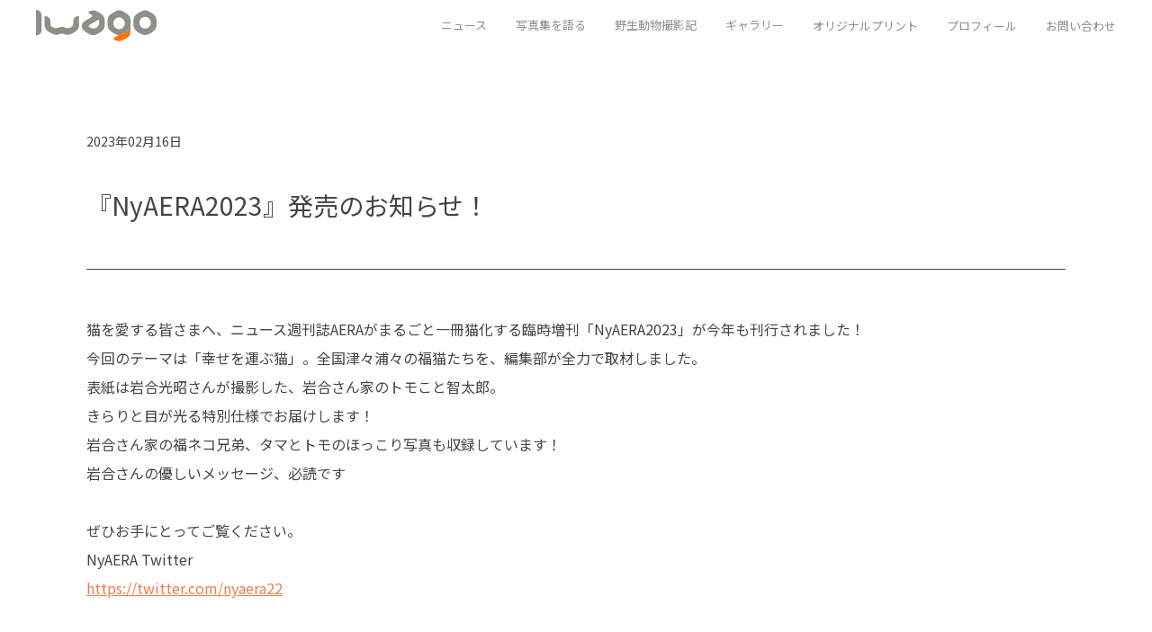

--- FILE ---
content_type: text/html; charset=UTF-8
request_url: https://iwago.jp/news/177
body_size: 34610
content:
<!DOCTYPE html>
<html lang="ja">
<head>
<meta name="copyright" content="MITSUAKI IWAGO">
<meta name="author" content="MITSUAKI IWAGO">
<meta name="description" content="岩合光昭の活動情報や関連ニュースの詳細ページです。「『NyAERA2023』発売のお知らせ！」を掲載しています。">
<title>動物写真家 岩合光昭 オフィシャルサイト | ニュース詳細</title>
<meta charset="utf-8">
<meta name="viewport" content="width=device-width,initial-scale=1">
<meta name="format-detection" content="telephone=no,email=no,address=no">
<!-- OGP -->
<meta property="og:title" content="動物写真家 岩合光昭 オフィシャルサイト | ニュース詳細">
<meta property="og:description" content="岩合光昭の活動情報や関連ニュースの詳細ページです。「『NyAERA2023』発売のお知らせ！」を掲載しています。">
<meta property="og:type" content="article">
<meta property="og:url" content="https://iwago.jp/news/177">
<meta property="og:image" content="https://iwago.jp/img/ogp.jpg">
<meta property="og:site_name" content="【岩合光昭】 official site">
<!-- icon -->
<link rel="icon" href="/favicon.ico">
<link rel="apple-touch-icon" sizes="180x180" href="https://iwago.jp/webimg/resize/trim/180/180">
<!-- assets -->
<link rel="stylesheet" type="text/css" media="screen,print" href="/assets/css/renewal-reset.css" />
<link rel="stylesheet" type="text/css" media="screen,print" href="/assets/css/renewal-common.css" />
<script src="/assets/js/bundle.js"></script>
<link rel="canonical" href="https://iwago.jp/news/177">

</head>

<body class="l-basic">

<!-- Google Tag Manager (noscript) -->
<noscript>
  <iframe src="https://www.googletagmanager.com/ns.html?id=GTM-55Z39KG" height="0" width="0" style="display:none;visibility:hidden"></iframe>
</noscript>
<!-- End Google Tag Manager (noscript) -->

<header data-header-element>

<div class="p-header">
  <div class="p-header__wrap">
    <a href="/" class="p-header__logo"><img src="/assets/images/logo_medium_gray.svg" alt=""></a>
    <div class="p-header__menu">
      

<div class="c-header-menu">
  <div class="c-header-menu__container">
    <ul class="c-header-menu__list">
              <li class="c-header-menu__item">
        
          <p class="c-header-menu__text c-header-menu__text--sub" data-sub-nav-target>ニュース</p>
          <div class="c-header-menu__sub-wrap" data-sub-nav-element>
            <div class="c-header-menu__sub">
              <p class="c-header-menu__title">ニュース</p>
              <ul class="c-header-menu__sub-list">
                              <li class="c-header-menu__sub-item">
                  <a href="/news/" class="c-header-menu__sub-text">ニューストップ</a>
                </li>
                              <li class="c-header-menu__sub-item">
                  <a href="/news/exhibition/" class="c-header-menu__sub-text">巡回写真展スケジュール</a>
                </li>
                              <li class="c-header-menu__sub-item">
                  <a href="/news/sekainekoaruki/" class="c-header-menu__sub-text">岩合光昭の世界ネコ歩き放送スケジュール</a>
                </li>
                            </ul>
            </div>
          </div>
        
        </li>
              <li class="c-header-menu__item">
        
          <p class="c-header-menu__text c-header-menu__text--sub" data-sub-nav-target>写真集を語る</p>
          <div class="c-header-menu__sub-wrap" data-sub-nav-element>
            <div class="c-header-menu__sub">
              <p class="c-header-menu__title">写真集を語る</p>
              <ul class="c-header-menu__sub-list">
                              <li class="c-header-menu__sub-item">
                  <a href="/photobook/" class="c-header-menu__sub-text">写真集を語る トップ</a>
                </li>
                              <li class="c-header-menu__sub-item">
                  <a href="/photobook/01.html" class="c-header-menu__sub-text">写真集「海からの手紙」撮影エピソード</a>
                </li>
                              <li class="c-header-menu__sub-item">
                  <a href="/photobook/02.html" class="c-header-menu__sub-text">写真集「セレンゲティ」撮影エピソード</a>
                </li>
                              <li class="c-header-menu__sub-item">
                  <a href="/photobook/03.html" class="c-header-menu__sub-text">写真集「おきて」撮影エピソード</a>
                </li>
                              <li class="c-header-menu__sub-item">
                  <a href="/photobook/04.html" class="c-header-menu__sub-text">写真集「Australia」撮影エピソード</a>
                </li>
                              <li class="c-header-menu__sub-item">
                  <a href="/photobook/05.html" class="c-header-menu__sub-text">写真集「クジラの海」撮影エピソード</a>
                </li>
                              <li class="c-header-menu__sub-item">
                  <a href="/photobook/06.html" class="c-header-menu__sub-text">写真集「ペンギン大陸」撮影エピソード</a>
                </li>
                              <li class="c-header-menu__sub-item">
                  <a href="/photobook/07.html" class="c-header-menu__sub-text">写真集「カンガルー時間」撮影エピソード</a>
                </li>
                              <li class="c-header-menu__sub-item">
                  <a href="/photobook/08.html" class="c-header-menu__sub-text">写真集「氷のゆりかご」撮影エピソード</a>
                </li>
                              <li class="c-header-menu__sub-item">
                  <a href="/photobook/09.html" class="c-header-menu__sub-text">写真集「スノーモンキー」撮影エピソード</a>
                </li>
                              <li class="c-header-menu__sub-item">
                  <a href="/photobook/10.html" class="c-header-menu__sub-text">写真集「ニッポンの犬」撮影エピソード</a>
                </li>
                            </ul>
            </div>
          </div>
        
        </li>
              <li class="c-header-menu__item">
        
          <p class="c-header-menu__text c-header-menu__text--sub" data-sub-nav-target>野生動物撮影記</p>
          <div class="c-header-menu__sub-wrap" data-sub-nav-element>
            <div class="c-header-menu__sub">
              <p class="c-header-menu__title">野生動物撮影記</p>
              <ul class="c-header-menu__sub-list">
              
                                  <li class="c-header-menu__sub-item c-header-menu__sub-item--sp">
                    <a href="/animals/" class="c-header-menu__sub-text">野生動物撮影記 トップ</a>
                  </li>
                                  <li class="c-header-menu__sub-item c-header-menu__sub-item--sp">
                    <a href="/animals/botswana/" class="c-header-menu__sub-text">ボツワナ 撮影記</a>
                  </li>
                                  <li class="c-header-menu__sub-item c-header-menu__sub-item--sp">
                    <a href="/animals/pantanal/" class="c-header-menu__sub-text">パンタナール 撮影記 Part.1</a>
                  </li>
                                  <li class="c-header-menu__sub-item c-header-menu__sub-item--sp">
                    <a href="/animals/wisdom/" class="c-header-menu__sub-text">パンタナール 撮影記 Part.2</a>
                  </li>
                                  <li class="c-header-menu__sub-item c-header-menu__sub-item--sp">
                    <a href="/animals/galapagos/" class="c-header-menu__sub-text">ガラパゴス諸島 撮影記</a>
                  </li>
                                  <li class="c-header-menu__sub-item c-header-menu__sub-item--sp">
                    <a href="/animals/madagascar/" class="c-header-menu__sub-text">マダガスカル 撮影記</a>
                  </li>
                                  <li class="c-header-menu__sub-item c-header-menu__sub-item--sp">
                    <a href="/animals/tanzania/" class="c-header-menu__sub-text">タンザニア 撮影記</a>
                  </li>
                                  <li class="c-header-menu__sub-item c-header-menu__sub-item--sp">
                    <a href="/animals/yakushima/" class="c-header-menu__sub-text">知床/屋久島 撮影記</a>
                  </li>
                                  <li class="c-header-menu__sub-item c-header-menu__sub-item--sp">
                    <a href="/animals/namibia/" class="c-header-menu__sub-text">ナミビア 撮影記</a>
                  </li>
                                  <li class="c-header-menu__sub-item c-header-menu__sub-item--sp">
                    <a href="/animals/america/" class="c-header-menu__sub-text">北米大陸 撮影記</a>
                  </li>
                                  <li class="c-header-menu__sub-item c-header-menu__sub-item--sp">
                    <a href="/animals/zukan/" class="c-header-menu__sub-text">野生動物図鑑</a>
                  </li>
                                                  <li class="c-header-menu__sub-item c-header-menu__sub-item--pc">
                    <a href="/animals/" class="c-header-menu__sub-text">野生動物撮影記 トップ</a>
                  </li>
                                  <li class="c-header-menu__sub-item c-header-menu__sub-item--pc">
                    <a href="/animals/tanzania/" class="c-header-menu__sub-text">タンザニア 撮影記</a>
                  </li>
                                  <li class="c-header-menu__sub-item c-header-menu__sub-item--pc">
                    <a href="/animals/botswana/" class="c-header-menu__sub-text">ボツワナ 撮影記</a>
                  </li>
                                  <li class="c-header-menu__sub-item c-header-menu__sub-item--pc">
                    <a href="/animals/yakushima/" class="c-header-menu__sub-text">知床/屋久島 撮影記</a>
                  </li>
                                  <li class="c-header-menu__sub-item c-header-menu__sub-item--pc">
                    <a href="/animals/pantanal/" class="c-header-menu__sub-text">パンタナール 撮影記 Part.1</a>
                  </li>
                                  <li class="c-header-menu__sub-item c-header-menu__sub-item--pc">
                    <a href="/animals/namibia/" class="c-header-menu__sub-text">ナミビア 撮影記</a>
                  </li>
                                  <li class="c-header-menu__sub-item c-header-menu__sub-item--pc">
                    <a href="/animals/wisdom/" class="c-header-menu__sub-text">パンタナール 撮影記 Part.2</a>
                  </li>
                                  <li class="c-header-menu__sub-item c-header-menu__sub-item--pc">
                    <a href="/animals/america/" class="c-header-menu__sub-text">北米大陸 撮影記</a>
                  </li>
                                  <li class="c-header-menu__sub-item c-header-menu__sub-item--pc">
                    <a href="/animals/galapagos/" class="c-header-menu__sub-text">ガラパゴス諸島 撮影記</a>
                  </li>
                                  <li class="c-header-menu__sub-item c-header-menu__sub-item--pc">
                    <a href="/animals/zukan/" class="c-header-menu__sub-text">野生動物図鑑</a>
                  </li>
                                  <li class="c-header-menu__sub-item c-header-menu__sub-item--pc">
                    <a href="/animals/madagascar/" class="c-header-menu__sub-text">マダガスカル 撮影記</a>
                  </li>
                              
              </ul>
            </div>
          </div>
        
        </li>
              <li class="c-header-menu__item">
        
          <p class="c-header-menu__text c-header-menu__text--sub" data-sub-nav-target>ギャラリー</p>
          <div class="c-header-menu__sub-wrap" data-sub-nav-element>
            <div class="c-header-menu__sub">
              <p class="c-header-menu__title">ギャラリー</p>
              <ul class="c-header-menu__sub-list">
                              <li class="c-header-menu__sub-item">
                  <a href="/gallery-cat/" class="c-header-menu__sub-text">ネコギャラリー</a>
                </li>
                              <li class="c-header-menu__sub-item">
                  <a href="/gallery-dog/" class="c-header-menu__sub-text">イヌギャラリー</a>
                </li>
                              <li class="c-header-menu__sub-item">
                  <a href="/gallery-wild/" class="c-header-menu__sub-text">野生動物ギャラリー</a>
                </li>
                            </ul>
            </div>
          </div>
        
        </li>
              <li class="c-header-menu__item">
        
          <a href="/photoprint/" class="c-header-menu__text">オリジナルプリント</a>
        
        </li>
              <li class="c-header-menu__item">
        
          <a href="/profile/" class="c-header-menu__text">プロフィール</a>
        
        </li>
              <li class="c-header-menu__item">
        
          <a href="/contact/" class="c-header-menu__text">お問い合わせ</a>
        
        </li>
          </ul>
    <!-- <a href="#" target="_blank" class="c-header-menu__btn">
      <span class="c-header-menu__icon"></span>
      グッズ
    </a> -->
  </div>
</div>

      <div class="p-header__humberger" data-header-menu-trigger>
        <div class="p-header__icon"></div>
        <div class="p-header__icon-text">MENU</div>
      </div>
    </div>
  </div>
  <div class="p-header__menu-sp" data-header-menu-target>
    <div class="p-header__scroll-wrap">
      <div class="p-header__scroll">
        <div class="p-header__humberger" data-header-menu-trigger>
          <div class="p-header__icon"></div>
          <div class="p-header__icon-text">CLOSE</div>
        </div>
        <div class="p-header__logo-sp">
          <img src="/assets/images/logo_medium-bottom_white.svg" alt="IWAGO">
        </div>
        

<div class="c-header-menu">
  <div class="c-header-menu__container">
    <ul class="c-header-menu__list">
              <li class="c-header-menu__item">
        
          <p class="c-header-menu__text c-header-menu__text--sub" data-sub-nav-target>ニュース</p>
          <div class="c-header-menu__sub-wrap" data-sub-nav-element>
            <div class="c-header-menu__sub">
              <p class="c-header-menu__title">ニュース</p>
              <ul class="c-header-menu__sub-list">
                              <li class="c-header-menu__sub-item">
                  <a href="/news/" class="c-header-menu__sub-text">ニューストップ</a>
                </li>
                              <li class="c-header-menu__sub-item">
                  <a href="/news/exhibition/" class="c-header-menu__sub-text">巡回写真展スケジュール</a>
                </li>
                              <li class="c-header-menu__sub-item">
                  <a href="/news/sekainekoaruki/" class="c-header-menu__sub-text">岩合光昭の世界ネコ歩き放送スケジュール</a>
                </li>
                            </ul>
            </div>
          </div>
        
        </li>
              <li class="c-header-menu__item">
        
          <p class="c-header-menu__text c-header-menu__text--sub" data-sub-nav-target>写真集を語る</p>
          <div class="c-header-menu__sub-wrap" data-sub-nav-element>
            <div class="c-header-menu__sub">
              <p class="c-header-menu__title">写真集を語る</p>
              <ul class="c-header-menu__sub-list">
                              <li class="c-header-menu__sub-item">
                  <a href="/photobook/" class="c-header-menu__sub-text">写真集を語る トップ</a>
                </li>
                              <li class="c-header-menu__sub-item">
                  <a href="/photobook/01.html" class="c-header-menu__sub-text">写真集「海からの手紙」撮影エピソード</a>
                </li>
                              <li class="c-header-menu__sub-item">
                  <a href="/photobook/02.html" class="c-header-menu__sub-text">写真集「セレンゲティ」撮影エピソード</a>
                </li>
                              <li class="c-header-menu__sub-item">
                  <a href="/photobook/03.html" class="c-header-menu__sub-text">写真集「おきて」撮影エピソード</a>
                </li>
                              <li class="c-header-menu__sub-item">
                  <a href="/photobook/04.html" class="c-header-menu__sub-text">写真集「Australia」撮影エピソード</a>
                </li>
                              <li class="c-header-menu__sub-item">
                  <a href="/photobook/05.html" class="c-header-menu__sub-text">写真集「クジラの海」撮影エピソード</a>
                </li>
                              <li class="c-header-menu__sub-item">
                  <a href="/photobook/06.html" class="c-header-menu__sub-text">写真集「ペンギン大陸」撮影エピソード</a>
                </li>
                              <li class="c-header-menu__sub-item">
                  <a href="/photobook/07.html" class="c-header-menu__sub-text">写真集「カンガルー時間」撮影エピソード</a>
                </li>
                              <li class="c-header-menu__sub-item">
                  <a href="/photobook/08.html" class="c-header-menu__sub-text">写真集「氷のゆりかご」撮影エピソード</a>
                </li>
                              <li class="c-header-menu__sub-item">
                  <a href="/photobook/09.html" class="c-header-menu__sub-text">写真集「スノーモンキー」撮影エピソード</a>
                </li>
                              <li class="c-header-menu__sub-item">
                  <a href="/photobook/10.html" class="c-header-menu__sub-text">写真集「ニッポンの犬」撮影エピソード</a>
                </li>
                            </ul>
            </div>
          </div>
        
        </li>
              <li class="c-header-menu__item">
        
          <p class="c-header-menu__text c-header-menu__text--sub" data-sub-nav-target>野生動物撮影記</p>
          <div class="c-header-menu__sub-wrap" data-sub-nav-element>
            <div class="c-header-menu__sub">
              <p class="c-header-menu__title">野生動物撮影記</p>
              <ul class="c-header-menu__sub-list">
              
                                  <li class="c-header-menu__sub-item c-header-menu__sub-item--sp">
                    <a href="/animals/" class="c-header-menu__sub-text">野生動物撮影記 トップ</a>
                  </li>
                                  <li class="c-header-menu__sub-item c-header-menu__sub-item--sp">
                    <a href="/animals/botswana/" class="c-header-menu__sub-text">ボツワナ 撮影記</a>
                  </li>
                                  <li class="c-header-menu__sub-item c-header-menu__sub-item--sp">
                    <a href="/animals/pantanal/" class="c-header-menu__sub-text">パンタナール 撮影記 Part.1</a>
                  </li>
                                  <li class="c-header-menu__sub-item c-header-menu__sub-item--sp">
                    <a href="/animals/wisdom/" class="c-header-menu__sub-text">パンタナール 撮影記 Part.2</a>
                  </li>
                                  <li class="c-header-menu__sub-item c-header-menu__sub-item--sp">
                    <a href="/animals/galapagos/" class="c-header-menu__sub-text">ガラパゴス諸島 撮影記</a>
                  </li>
                                  <li class="c-header-menu__sub-item c-header-menu__sub-item--sp">
                    <a href="/animals/madagascar/" class="c-header-menu__sub-text">マダガスカル 撮影記</a>
                  </li>
                                  <li class="c-header-menu__sub-item c-header-menu__sub-item--sp">
                    <a href="/animals/tanzania/" class="c-header-menu__sub-text">タンザニア 撮影記</a>
                  </li>
                                  <li class="c-header-menu__sub-item c-header-menu__sub-item--sp">
                    <a href="/animals/yakushima/" class="c-header-menu__sub-text">知床/屋久島 撮影記</a>
                  </li>
                                  <li class="c-header-menu__sub-item c-header-menu__sub-item--sp">
                    <a href="/animals/namibia/" class="c-header-menu__sub-text">ナミビア 撮影記</a>
                  </li>
                                  <li class="c-header-menu__sub-item c-header-menu__sub-item--sp">
                    <a href="/animals/america/" class="c-header-menu__sub-text">北米大陸 撮影記</a>
                  </li>
                                  <li class="c-header-menu__sub-item c-header-menu__sub-item--sp">
                    <a href="/animals/zukan/" class="c-header-menu__sub-text">野生動物図鑑</a>
                  </li>
                                                  <li class="c-header-menu__sub-item c-header-menu__sub-item--pc">
                    <a href="/animals/" class="c-header-menu__sub-text">野生動物撮影記 トップ</a>
                  </li>
                                  <li class="c-header-menu__sub-item c-header-menu__sub-item--pc">
                    <a href="/animals/tanzania/" class="c-header-menu__sub-text">タンザニア 撮影記</a>
                  </li>
                                  <li class="c-header-menu__sub-item c-header-menu__sub-item--pc">
                    <a href="/animals/botswana/" class="c-header-menu__sub-text">ボツワナ 撮影記</a>
                  </li>
                                  <li class="c-header-menu__sub-item c-header-menu__sub-item--pc">
                    <a href="/animals/yakushima/" class="c-header-menu__sub-text">知床/屋久島 撮影記</a>
                  </li>
                                  <li class="c-header-menu__sub-item c-header-menu__sub-item--pc">
                    <a href="/animals/pantanal/" class="c-header-menu__sub-text">パンタナール 撮影記 Part.1</a>
                  </li>
                                  <li class="c-header-menu__sub-item c-header-menu__sub-item--pc">
                    <a href="/animals/namibia/" class="c-header-menu__sub-text">ナミビア 撮影記</a>
                  </li>
                                  <li class="c-header-menu__sub-item c-header-menu__sub-item--pc">
                    <a href="/animals/wisdom/" class="c-header-menu__sub-text">パンタナール 撮影記 Part.2</a>
                  </li>
                                  <li class="c-header-menu__sub-item c-header-menu__sub-item--pc">
                    <a href="/animals/america/" class="c-header-menu__sub-text">北米大陸 撮影記</a>
                  </li>
                                  <li class="c-header-menu__sub-item c-header-menu__sub-item--pc">
                    <a href="/animals/galapagos/" class="c-header-menu__sub-text">ガラパゴス諸島 撮影記</a>
                  </li>
                                  <li class="c-header-menu__sub-item c-header-menu__sub-item--pc">
                    <a href="/animals/zukan/" class="c-header-menu__sub-text">野生動物図鑑</a>
                  </li>
                                  <li class="c-header-menu__sub-item c-header-menu__sub-item--pc">
                    <a href="/animals/madagascar/" class="c-header-menu__sub-text">マダガスカル 撮影記</a>
                  </li>
                              
              </ul>
            </div>
          </div>
        
        </li>
              <li class="c-header-menu__item">
        
          <p class="c-header-menu__text c-header-menu__text--sub" data-sub-nav-target>ギャラリー</p>
          <div class="c-header-menu__sub-wrap" data-sub-nav-element>
            <div class="c-header-menu__sub">
              <p class="c-header-menu__title">ギャラリー</p>
              <ul class="c-header-menu__sub-list">
                              <li class="c-header-menu__sub-item">
                  <a href="/gallery-cat/" class="c-header-menu__sub-text">ネコギャラリー</a>
                </li>
                              <li class="c-header-menu__sub-item">
                  <a href="/gallery-dog/" class="c-header-menu__sub-text">イヌギャラリー</a>
                </li>
                              <li class="c-header-menu__sub-item">
                  <a href="/gallery-wild/alaskan/" class="c-header-menu__sub-text">野生動物ギャラリー</a>
                </li>
                            </ul>
            </div>
          </div>
        
        </li>
              <li class="c-header-menu__item">
        
          <a href="/photoprint/" class="c-header-menu__text">オリジナルプリント</a>
        
        </li>
              <li class="c-header-menu__item">
        
          <a href="/profile/" class="c-header-menu__text">プロフィール</a>
        
        </li>
              <li class="c-header-menu__item">
        
          <a href="/contact/" class="c-header-menu__text">お問い合わせ</a>
        
        </li>
          </ul>
    <!-- <a href="#" target="_blank" class="c-header-menu__btn">
      <span class="c-header-menu__icon"></span>
      グッズ
    </a> -->
  </div>
</div>

      </div>
    </div>
  </div>
</div></header>

  <main class="l-basic__main p-article-detail">
    <div class="p-article-detail__container">
      <div class="p-article-detail__date">2023年02月16日</div>
      <div class="p-article-detail__title">『NyAERA2023』発売のお知らせ！</div>
      <div class="p-article-detail__main">
		  <p>猫を愛する皆さまへ、ニュース週刊誌AERAがまるごと一冊猫化する臨時増刊「NyAERA2023」が今年も刊行されました！</p>
<p>今回のテーマは「幸せを運ぶ猫」。全国津々浦々の福猫たちを、編集部が全力で取材しました。</p>
<p>表紙は岩合光昭さんが撮影した、岩合さん家のトモこと智太郎。</p>
<p>きらりと目が光る特別仕様でお届けします！</p>
<p>岩合さん家の福ネコ兄弟、タマとトモのほっこり写真も収録しています！</p>
<p>岩合さんの優しいメッセージ、必読です</p>
<p>&nbsp;</p>
<p>ぜひお手にとってご覧ください。</p>
<p>NyAERA Twitter</p>
<p><a href="https://twitter.com/nyaera22" target="_blank">https://twitter.com/nyaera22</a></p>
<p>&nbsp;</p>
<p>&nbsp;</p>
<p>&nbsp;</p>
<table class="editor-table">
<tbody>
<tr>
<td><img src="/editor/img/E4C258M23021621390280.jpg/800/800/w1/max" alt="" /></td>
</tr>
</tbody>
</table>
      </div>
      <div class="p-article-detail__button-wrap">
        

<a class="c-btn" href="/news/">

  <div class="c-btn__container">
    <p class="c-btn__text">
      ニュース一覧へ
      
    </p>
</div>

</a>


      </div>
    </div>
  </main>
  <div class="l-basic__breadcrumb">
    
<div class="c-breadcrumb">
  <div class="c-breadcrumb__container">
    <ul class="c-breadcrumb__list">
      <li class="c-breadcrumb__item">
        <a href="/" class="c-breadcrumb__text">HOME</a>
      </li>
            <li class="c-breadcrumb__item">
        
        <a href="/news/" class="c-breadcrumb__text">ニュース</a>
        
      </li>
            <li class="c-breadcrumb__item">
        
        <p class="c-breadcrumb__text">『NyAERA2023』発売のお知らせ！</p>
        
      </li>
          </ul>
  </div>
</div>

  </div>

  <footer>
    

<div class="c-footer">
  <div class="c-footer__container">

    <div class="c-footer__logos">
      <a class="c-footer__logo" href="/Controller.php?act=page_w_home">
        <img src="/assets/images/logo-name.svg" alt="">
      </a>
      <div class="c-footer__sns">
                <a class="c-footer__sns-item" href="https://twitter.com/lion007" target="_blank"><img src="/assets/images/x-logo-gray.svg" alt=""></a>
              </div>
    </div>

    <div class="c-footer__wrap">
      <ul class="c-footer__list c-footer__list--sp">
                <li class="c-footer__item">
          <a href="/news/" class="c-footer__text">
                          ニュース
                      </a>
        </li>
                <li class="c-footer__item">
          <a href="/profile/" class="c-footer__text">
                          プロフィール
                      </a>
        </li>
                <li class="c-footer__item">
          <a href="/news/exhibition/" class="c-footer__text">
                          巡回写真展
                          <br>スケジュール
                      </a>
        </li>
                <li class="c-footer__item">
          <a href="/photobook/" class="c-footer__text">
                          写真集を語る
                      </a>
        </li>
                <li class="c-footer__item">
          <a href="/news/sekainekoaruki/" class="c-footer__text">
                          岩合光昭の世界ネコ歩き
                          <br>放送スケジュール
                      </a>
        </li>
                <li class="c-footer__item">
          <a href="/animals/" class="c-footer__text">
                          野生動物撮影記
                      </a>
        </li>
                <li class="c-footer__item">
          <a href="/gallery-cat/" class="c-footer__text">
                          ネコギャラリー
                      </a>
        </li>
                <li class="c-footer__item">
          <a href="/terms/" class="c-footer__text">
                          ウェブサイト利用規約
                      </a>
        </li>
                <li class="c-footer__item">
          <a href="/gallery-dog/" class="c-footer__text">
                          イヌギャラリー
                      </a>
        </li>
                <li class="c-footer__item">
          <a href="/privacy/" class="c-footer__text">
                          プライバシーポリシー
                      </a>
        </li>
                <li class="c-footer__item">
          <a href="/gallery-wild/" class="c-footer__text">
                          野生動物ギャラリー
                      </a>
        </li>
                <!-- <li class="c-footer__item">
          <a href="#" class="c-footer__text c-footer__text--store">
                          オンラインストア
                      </a>
        </li> -->
                <li class="c-footer__item">
          <a href="" class="c-footer__text">
                          
                      </a>
        </li>
              </ul>

            <ul class="c-footer__list c-footer__list--pc">
                <li class="c-footer__item">
          <a href="/news/" class="c-footer__text">
                          ニュース
                      </a>
        </li>
                <li class="c-footer__item">
          <a href="/news/exhibition/" class="c-footer__text">
                          巡回写真展スケジュール
                      </a>
        </li>
                <li class="c-footer__item">
          <a href="/news/sekainekoaruki/" class="c-footer__text">
                          岩合光昭の世界ネコ歩き
                          <br>放送スケジュール
                      </a>
        </li>
              </ul>
            <ul class="c-footer__list c-footer__list--pc">
                <li class="c-footer__item">
          <a href="/profile/" class="c-footer__text">
                          プロフィール
                      </a>
        </li>
                <li class="c-footer__item">
          <a href="/photobook/" class="c-footer__text">
                          写真集を語る
                      </a>
        </li>
                <li class="c-footer__item">
          <a href="/animals/" class="c-footer__text">
                          野生動物撮影記
                      </a>
        </li>
              </ul>
            <ul class="c-footer__list c-footer__list--pc">
                <li class="c-footer__item">
          <a href="/gallery-cat/" class="c-footer__text">
                          ネコギャラリー
                      </a>
        </li>
                <li class="c-footer__item">
          <a href="/gallery-dog/" class="c-footer__text">
                          イヌギャラリー
                      </a>
        </li>
                <li class="c-footer__item">
          <a href="/gallery-wild/" class="c-footer__text">
                          野生動物ギャラリー
                      </a>
        </li>
              </ul>
            <ul class="c-footer__list c-footer__list--pc">
                <li class="c-footer__item">
          <a href="/terms/" class="c-footer__text">
                          ウェブサイト利用規約
                      </a>
        </li>
                        <li class="c-footer__item">
          <a href="/privacy/" class="c-footer__text">
                          プライバシーポリシー
                      </a>
        </li>
                <!-- <li class="c-footer__item">
          <a href="#" class="c-footer__text c-footer__text--store">
                          オンラインストア
                      </a>
        </li> -->
              </ul>
          </div>

  </div>
  <p class="c-footer__cr">&copy; 2021 MITSUAKI IWAGO</p>

</div>

  </footer>

<!-- Google Tag Manager -->
<script>
  (function(w,d,s,l,i){w[l]=w[l]||[];w[l].push({'gtm.start':
  new Date().getTime(),event:'gtm.js'});var f=d.getElementsByTagName(s)[0],
  j=d.createElement(s),dl=l!='dataLayer'?'&l='+l:'';j.async=true;j.src=
  'https://www.googletagmanager.com/gtm.js?id='+i+dl;f.parentNode.insertBefore(j,f);
  })(window,document,'script','dataLayer','GTM-55Z39KG');
</script>
<!-- End Google Tag Manager -->
</body>
</html>

--- FILE ---
content_type: text/css
request_url: https://iwago.jp/assets/css/renewal-common.css
body_size: 63866
content:
@charset "UTF-8";@import url(https://fonts.googleapis.com/css2?family=Noto+Sans+JP:wght@400;500;700&display=swap);@import url(https://fonts.googleapis.com/css2?family=Montserrat:wght@100;200;500&display=swap);@font-face{font-family:swiper-icons;src:url("data:application/font-woff;charset=utf-8;base64, [base64]//wADZ2x5ZgAAAywAAADMAAAD2MHtryVoZWFkAAABbAAAADAAAAA2E2+eoWhoZWEAAAGcAAAAHwAAACQC9gDzaG10eAAAAigAAAAZAAAArgJkABFsb2NhAAAC0AAAAFoAAABaFQAUGG1heHAAAAG8AAAAHwAAACAAcABAbmFtZQAAA/gAAAE5AAACXvFdBwlwb3N0AAAFNAAAAGIAAACE5s74hXjaY2BkYGAAYpf5Hu/j+W2+MnAzMYDAzaX6QjD6/4//Bxj5GA8AuRwMYGkAPywL13jaY2BkYGA88P8Agx4j+/8fQDYfA1AEBWgDAIB2BOoAeNpjYGRgYNBh4GdgYgABEMnIABJzYNADCQAACWgAsQB42mNgYfzCOIGBlYGB0YcxjYGBwR1Kf2WQZGhhYGBiYGVmgAFGBiQQkOaawtDAoMBQxXjg/wEGPcYDDA4wNUA2CCgwsAAAO4EL6gAAeNpj2M0gyAACqxgGNWBkZ2D4/wMA+xkDdgAAAHjaY2BgYGaAYBkGRgYQiAHyGMF8FgYHIM3DwMHABGQrMOgyWDLEM1T9/w8UBfEMgLzE////P/5//f/V/xv+r4eaAAeMbAxwIUYmIMHEgKYAYjUcsDAwsLKxc3BycfPw8jEQA/[base64]/uznmfPFBNODM2K7MTQ45YEAZqGP81AmGGcF3iPqOop0r1SPTaTbVkfUe4HXj97wYE+yNwWYxwWu4v1ugWHgo3S1XdZEVqWM7ET0cfnLGxWfkgR42o2PvWrDMBSFj/IHLaF0zKjRgdiVMwScNRAoWUoH78Y2icB/yIY09An6AH2Bdu/UB+yxopYshQiEvnvu0dURgDt8QeC8PDw7Fpji3fEA4z/PEJ6YOB5hKh4dj3EvXhxPqH/SKUY3rJ7srZ4FZnh1PMAtPhwP6fl2PMJMPDgeQ4rY8YT6Gzao0eAEA409DuggmTnFnOcSCiEiLMgxCiTI6Cq5DZUd3Qmp10vO0LaLTd2cjN4fOumlc7lUYbSQcZFkutRG7g6JKZKy0RmdLY680CDnEJ+UMkpFFe1RN7nxdVpXrC4aTtnaurOnYercZg2YVmLN/d/gczfEimrE/fs/bOuq29Zmn8tloORaXgZgGa78yO9/cnXm2BpaGvq25Dv9S4E9+5SIc9PqupJKhYFSSl47+Qcr1mYNAAAAeNptw0cKwkAAAMDZJA8Q7OUJvkLsPfZ6zFVERPy8qHh2YER+3i/BP83vIBLLySsoKimrqKqpa2hp6+jq6RsYGhmbmJqZSy0sraxtbO3sHRydnEMU4uR6yx7JJXveP7WrDycAAAAAAAH//wACeNpjYGRgYOABYhkgZgJCZgZNBkYGLQZtIJsFLMYAAAw3ALgAeNolizEKgDAQBCchRbC2sFER0YD6qVQiBCv/H9ezGI6Z5XBAw8CBK/m5iQQVauVbXLnOrMZv2oLdKFa8Pjuru2hJzGabmOSLzNMzvutpB3N42mNgZGBg4GKQYzBhYMxJLMlj4GBgAYow/P/PAJJhLM6sSoWKfWCAAwDAjgbRAAB42mNgYGBkAIIbCZo5IPrmUn0hGA0AO8EFTQAA") format("woff");font-weight:400;font-style:normal}:root{--swiper-theme-color:#007aff}.swiper-container{margin-left:auto;margin-right:auto;position:relative;overflow:hidden;list-style:none;padding:0;z-index:1}.swiper-container-vertical>.swiper-wrapper{flex-direction:column}.swiper-wrapper{position:relative;width:100%;height:100%;z-index:1;display:flex;transition-property:transform;box-sizing:content-box}.swiper-container-android .swiper-slide,.swiper-wrapper{transform:translate3d(0,0,0)}.swiper-container-multirow>.swiper-wrapper{flex-wrap:wrap}.swiper-container-multirow-column>.swiper-wrapper{flex-wrap:wrap;flex-direction:column}.swiper-container-free-mode>.swiper-wrapper{transition-timing-function:ease-out;margin:0 auto}.swiper-slide{flex-shrink:0;width:100%;height:100%;position:relative;transition-property:transform}.swiper-slide-invisible-blank{visibility:hidden}.swiper-container-autoheight,.swiper-container-autoheight .swiper-slide{height:auto}.swiper-container-autoheight .swiper-wrapper{align-items:flex-start;transition-property:transform,height}.swiper-container-3d{perspective:1200px}.swiper-container-3d .swiper-cube-shadow,.swiper-container-3d .swiper-slide,.swiper-container-3d .swiper-slide-shadow-bottom,.swiper-container-3d .swiper-slide-shadow-left,.swiper-container-3d .swiper-slide-shadow-right,.swiper-container-3d .swiper-slide-shadow-top,.swiper-container-3d .swiper-wrapper{transform-style:preserve-3d}.swiper-container-3d .swiper-slide-shadow-bottom,.swiper-container-3d .swiper-slide-shadow-left,.swiper-container-3d .swiper-slide-shadow-right,.swiper-container-3d .swiper-slide-shadow-top{position:absolute;left:0;top:0;width:100%;height:100%;pointer-events:none;z-index:10}.swiper-container-3d .swiper-slide-shadow-left{background-image:linear-gradient(to left,rgba(0,0,0,.5),rgba(0,0,0,0))}.swiper-container-3d .swiper-slide-shadow-right{background-image:linear-gradient(to right,rgba(0,0,0,.5),rgba(0,0,0,0))}.swiper-container-3d .swiper-slide-shadow-top{background-image:linear-gradient(to top,rgba(0,0,0,.5),rgba(0,0,0,0))}.swiper-container-3d .swiper-slide-shadow-bottom{background-image:linear-gradient(to bottom,rgba(0,0,0,.5),rgba(0,0,0,0))}.swiper-container-css-mode>.swiper-wrapper{overflow:auto;scrollbar-width:none;-ms-overflow-style:none}.swiper-container-css-mode>.swiper-wrapper::-webkit-scrollbar{display:none}.swiper-container-css-mode>.swiper-wrapper>.swiper-slide{scroll-snap-align:start start}.swiper-container-horizontal.swiper-container-css-mode>.swiper-wrapper{-ms-scroll-snap-type:x mandatory;scroll-snap-type:x mandatory}.swiper-container-vertical.swiper-container-css-mode>.swiper-wrapper{-ms-scroll-snap-type:y mandatory;scroll-snap-type:y mandatory}:root{--swiper-navigation-size:44px}.swiper-button-next,.swiper-button-prev{position:absolute;top:50%;width:calc(var(--swiper-navigation-size)/ 44 * 27);height:var(--swiper-navigation-size);margin-top:calc(-1 * var(--swiper-navigation-size)/ 2);z-index:10;cursor:pointer;display:flex;align-items:center;justify-content:center;color:var(--swiper-navigation-color,var(--swiper-theme-color))}.swiper-button-next.swiper-button-disabled,.swiper-button-prev.swiper-button-disabled{opacity:.35;cursor:auto;pointer-events:none}.swiper-button-next:after,.swiper-button-prev:after{font-family:swiper-icons;font-size:var(--swiper-navigation-size);text-transform:none!important;letter-spacing:0;text-transform:none;font-variant:initial}.swiper-button-prev,.swiper-container-rtl .swiper-button-next{left:10px;right:auto}.swiper-button-prev:after,.swiper-container-rtl .swiper-button-next:after{content:'prev'}.swiper-button-next,.swiper-container-rtl .swiper-button-prev{right:10px;left:auto}.swiper-button-next:after,.swiper-container-rtl .swiper-button-prev:after{content:'next'}.swiper-button-next.swiper-button-white,.swiper-button-prev.swiper-button-white{--swiper-navigation-color:#ffffff}.swiper-button-next.swiper-button-black,.swiper-button-prev.swiper-button-black{--swiper-navigation-color:#000000}.swiper-button-lock{display:none}.swiper-pagination{position:absolute;text-align:center;transition:.3s opacity;transform:translate3d(0,0,0);z-index:10}.swiper-pagination.swiper-pagination-hidden{opacity:0}.swiper-container-horizontal>.swiper-pagination-bullets,.swiper-pagination-custom,.swiper-pagination-fraction{bottom:10px;left:0;width:100%}.swiper-pagination-bullets-dynamic{overflow:hidden;font-size:0}.swiper-pagination-bullets-dynamic .swiper-pagination-bullet{transform:scale(.33);position:relative}.swiper-pagination-bullets-dynamic .swiper-pagination-bullet-active{transform:scale(1)}.swiper-pagination-bullets-dynamic .swiper-pagination-bullet-active-main{transform:scale(1)}.swiper-pagination-bullets-dynamic .swiper-pagination-bullet-active-prev{transform:scale(.66)}.swiper-pagination-bullets-dynamic .swiper-pagination-bullet-active-prev-prev{transform:scale(.33)}.swiper-pagination-bullets-dynamic .swiper-pagination-bullet-active-next{transform:scale(.66)}.swiper-pagination-bullets-dynamic .swiper-pagination-bullet-active-next-next{transform:scale(.33)}.swiper-pagination-bullet{width:8px;height:8px;display:inline-block;border-radius:100%;background:#000;opacity:.2}button.swiper-pagination-bullet{border:none;margin:0;padding:0;box-shadow:none;-webkit-appearance:none;-moz-appearance:none;appearance:none}.swiper-pagination-clickable .swiper-pagination-bullet{cursor:pointer}.swiper-pagination-bullet-active{opacity:1;background:var(--swiper-pagination-color,var(--swiper-theme-color))}.swiper-container-vertical>.swiper-pagination-bullets{right:10px;top:50%;transform:translate3d(0,-50%,0)}.swiper-container-vertical>.swiper-pagination-bullets .swiper-pagination-bullet{margin:6px 0;display:block}.swiper-container-vertical>.swiper-pagination-bullets.swiper-pagination-bullets-dynamic{top:50%;transform:translateY(-50%);width:8px}.swiper-container-vertical>.swiper-pagination-bullets.swiper-pagination-bullets-dynamic .swiper-pagination-bullet{display:inline-block;transition:.2s transform,.2s top}.swiper-container-horizontal>.swiper-pagination-bullets .swiper-pagination-bullet{margin:0 4px}.swiper-container-horizontal>.swiper-pagination-bullets.swiper-pagination-bullets-dynamic{left:50%;transform:translateX(-50%);white-space:nowrap}.swiper-container-horizontal>.swiper-pagination-bullets.swiper-pagination-bullets-dynamic .swiper-pagination-bullet{transition:.2s transform,.2s left}.swiper-container-horizontal.swiper-container-rtl>.swiper-pagination-bullets-dynamic .swiper-pagination-bullet{transition:.2s transform,.2s right}.swiper-pagination-progressbar{background:rgba(0,0,0,.25);position:absolute}.swiper-pagination-progressbar .swiper-pagination-progressbar-fill{background:var(--swiper-pagination-color,var(--swiper-theme-color));position:absolute;left:0;top:0;width:100%;height:100%;transform:scale(0);transform-origin:left top}.swiper-container-rtl .swiper-pagination-progressbar .swiper-pagination-progressbar-fill{transform-origin:right top}.swiper-container-horizontal>.swiper-pagination-progressbar,.swiper-container-vertical>.swiper-pagination-progressbar.swiper-pagination-progressbar-opposite{width:100%;height:4px;left:0;top:0}.swiper-container-horizontal>.swiper-pagination-progressbar.swiper-pagination-progressbar-opposite,.swiper-container-vertical>.swiper-pagination-progressbar{width:4px;height:100%;left:0;top:0}.swiper-pagination-white{--swiper-pagination-color:#ffffff}.swiper-pagination-black{--swiper-pagination-color:#000000}.swiper-pagination-lock{display:none}.swiper-scrollbar{border-radius:10px;position:relative;-ms-touch-action:none;background:rgba(0,0,0,.1)}.swiper-container-horizontal>.swiper-scrollbar{position:absolute;left:1%;bottom:3px;z-index:50;height:5px;width:98%}.swiper-container-vertical>.swiper-scrollbar{position:absolute;right:3px;top:1%;z-index:50;width:5px;height:98%}.swiper-scrollbar-drag{height:100%;width:100%;position:relative;background:rgba(0,0,0,.5);border-radius:10px;left:0;top:0}.swiper-scrollbar-cursor-drag{cursor:move}.swiper-scrollbar-lock{display:none}.swiper-zoom-container{width:100%;height:100%;display:flex;justify-content:center;align-items:center;text-align:center}.swiper-zoom-container>canvas,.swiper-zoom-container>img,.swiper-zoom-container>svg{max-width:100%;max-height:100%;-o-object-fit:contain;object-fit:contain}.swiper-slide-zoomed{cursor:move}.swiper-lazy-preloader{width:42px;height:42px;position:absolute;left:50%;top:50%;margin-left:-21px;margin-top:-21px;z-index:10;transform-origin:50%;-webkit-animation:swiper-preloader-spin 1s infinite linear;animation:swiper-preloader-spin 1s infinite linear;box-sizing:border-box;border:4px solid var(--swiper-preloader-color,var(--swiper-theme-color));border-radius:50%;border-top-color:transparent}.swiper-lazy-preloader-white{--swiper-preloader-color:#fff}.swiper-lazy-preloader-black{--swiper-preloader-color:#000}@-webkit-keyframes swiper-preloader-spin{100%{transform:rotate(360deg)}}@keyframes swiper-preloader-spin{100%{transform:rotate(360deg)}}.swiper-container .swiper-notification{position:absolute;left:0;top:0;pointer-events:none;opacity:0;z-index:-1000}.swiper-container-fade.swiper-container-free-mode .swiper-slide{transition-timing-function:ease-out}.swiper-container-fade .swiper-slide{pointer-events:none;transition-property:opacity}.swiper-container-fade .swiper-slide .swiper-slide{pointer-events:none}.swiper-container-fade .swiper-slide-active,.swiper-container-fade .swiper-slide-active .swiper-slide-active{pointer-events:auto}.swiper-container-cube{overflow:visible}.swiper-container-cube .swiper-slide{pointer-events:none;-webkit-backface-visibility:hidden;backface-visibility:hidden;z-index:1;visibility:hidden;transform-origin:0 0;width:100%;height:100%}.swiper-container-cube .swiper-slide .swiper-slide{pointer-events:none}.swiper-container-cube.swiper-container-rtl .swiper-slide{transform-origin:100% 0}.swiper-container-cube .swiper-slide-active,.swiper-container-cube .swiper-slide-active .swiper-slide-active{pointer-events:auto}.swiper-container-cube .swiper-slide-active,.swiper-container-cube .swiper-slide-next,.swiper-container-cube .swiper-slide-next+.swiper-slide,.swiper-container-cube .swiper-slide-prev{pointer-events:auto;visibility:visible}.swiper-container-cube .swiper-slide-shadow-bottom,.swiper-container-cube .swiper-slide-shadow-left,.swiper-container-cube .swiper-slide-shadow-right,.swiper-container-cube .swiper-slide-shadow-top{z-index:0;-webkit-backface-visibility:hidden;backface-visibility:hidden}.swiper-container-cube .swiper-cube-shadow{position:absolute;left:0;bottom:0;width:100%;height:100%;background:#000;opacity:.6;filter:blur(50px);z-index:0}.swiper-container-flip{overflow:visible}.swiper-container-flip .swiper-slide{pointer-events:none;-webkit-backface-visibility:hidden;backface-visibility:hidden;z-index:1}.swiper-container-flip .swiper-slide .swiper-slide{pointer-events:none}.swiper-container-flip .swiper-slide-active,.swiper-container-flip .swiper-slide-active .swiper-slide-active{pointer-events:auto}.swiper-container-flip .swiper-slide-shadow-bottom,.swiper-container-flip .swiper-slide-shadow-left,.swiper-container-flip .swiper-slide-shadow-right,.swiper-container-flip .swiper-slide-shadow-top{z-index:0;-webkit-backface-visibility:hidden;backface-visibility:hidden}body{font-family:"Noto Sans JP",sans-serif}body.is-fixed{overflow:hidden}*{-webkit-tap-highlight-color:rgba(0,0,0,0);box-sizing:border-box}:focus{outline:0}a{text-decoration:none}.header-margin{margin-top:68px}@media only screen and (max-width:959px){.header-margin{margin-top:40px}}.l-componentBox{padding:30px 25px;background-color:#eee}.l-componentBox__section{width:100%;background-color:#fff;box-shadow:0 1px 2px rgba(0,0,0,.16)}.l-componentBox__section:not(:last-child){margin-bottom:30px}.l-componentBox__heading{padding:13px;border-bottom:1px solid #e0e0e0;line-height:20px;color:#838383}.l-componentBox__heading__title{display:inline-block;vertical-align:top;font-size:14px}.l-componentBox__content{padding:30px 25px}.l-componentBox__content--beige{background-color:#f2f2f2}.l-basic__breadcrumb{padding:16px 0;border-top:1px solid #dbdbdb;border-bottom:1px solid #dbdbdb}.l-basic__breadcrumb .c-breadcrumb{max-width:1088px;margin:0 auto;padding:0 20px;box-sizing:content-box}@media only screen and (max-width:767px){.l-basic__breadcrumb .c-breadcrumb{padding:0 16px}}.c-breadcrumb dl,.c-breadcrumb ol,.c-breadcrumb p,.c-breadcrumb table,.c-breadcrumb ul{margin-bottom:0}.c-breadcrumb__container{height:18px;overflow:hidden;font-size:0}@media only screen and (max-width:767px){.c-breadcrumb__container{height:15px}}.c-breadcrumb__list{display:inline-flex;padding-bottom:45px;overflow-x:scroll;overflow-y:hidden}.c-breadcrumb__item{flex-shrink:0;display:flex;align-items:center;font-size:0}.c-breadcrumb__item:not(:last-child){margin-right:20px}@media only screen and (max-width:767px){.c-breadcrumb__item:not(:last-child){margin-right:16px}}.c-breadcrumb__item:not(:last-child)::after{content:'';display:block;width:6px;height:8px;margin-left:20px;background:url(/assets/images/icon-arrow-breadcrumb.svg) center/contain no-repeat}@media only screen and (max-width:767px){.c-breadcrumb__item:not(:last-child)::after{margin-left:16px}}.c-breadcrumb__text{font-size:12px;line-height:1.5;color:#8f8e87}@media only screen and (max-width:767px){.c-breadcrumb__text{font-size:10px}}.c-breadcrumb__text:active,.c-breadcrumb__text:focus,.c-breadcrumb__text:hover{text-decoration:none}.c-breadcrumb__text:visited{color:#8f8e87}.c-btn{-webkit-appearance:none;-moz-appearance:none;appearance:none;display:inline;width:100%;background-color:transparent;cursor:pointer}.c-btn__container{transition:background-color .3s ease}.c-btn__text{display:flex;align-items:center;justify-content:center;color:#444;font-size:18px;padding:12px 0;border:#444 1px solid;transition:color .3s ease}@media only screen and (max-width:767px){.c-btn__text{font-size:12px}}.c-btn__icon-wrap{position:relative;flex-shrink:0;display:block;margin-left:5px;height:16px}@media only screen and (max-width:959px){.c-btn__icon-wrap{height:12px}}.c-btn__icon{width:auto;height:100%;transition:opacity .3s ease}.c-btn__icon--hover{position:absolute;top:0;left:0;width:100%;height:100%;opacity:0;transition:opacity .3s ease,transform .3s ease}.c-btn:hover .c-btn__container{background-color:#444}.c-btn:hover .c-btn__text{color:#fff}.c-btn:hover .c-btn__icon{opacity:0}.c-btn:hover .c-btn__icon--hover{opacity:1}.c-btn--orange .c-btn__container{background-color:#ec7d4d;border:1px solid #ec7d4d}.c-btn--orange .c-btn__text{color:#fff;border:none}.c-btn--orange .c-btn__icon-wrap{height:24px}@media only screen and (max-width:959px){.c-btn--orange .c-btn__icon-wrap{height:16px}}.c-btn--orange:hover .c-btn__container{background-color:#fff}.c-btn--orange:hover .c-btn__text{color:#ec7d4d}.c-btn--orange:hover .c-btn__icon--hover{transform:translateX(20px)}@media only screen and (max-width:959px){.c-btn--orange:hover .c-btn__icon--hover{transform:translateX(14px)}}.c-btn--gray .c-btn__text{color:#999;border:#999 1px solid}.c-btn--gray:hover .c-btn__container{background-color:#999}.c-btn--gray:hover .c-btn__text{color:#fff}.c-card{display:block;color:#222}.c-card__box{overflow:hidden;position:relative}.c-card__new-icon{position:absolute;top:0;left:0;width:60px;height:60px;z-index:2;background:center/contain no-repeat url(/assets/images/new.png)}@media only screen and (max-width:767px){.c-card__new-icon{width:40px;height:40px;background:center/contain no-repeat url(/assets/images/new-sp.png)}}.c-card__img{height:208px;background-color:#f5f5f5;transition:.4s all;overflow:hidden;position:relative}@media only screen and (max-width:767px){.c-card__img{height:170px}}.c-card__img>img{position:absolute;top:50%;left:50%;transform:translate(-50%,-50%);width:100%;height:auto;transition:.4s transform}.c-card__text{margin-top:16px;font-size:16px;line-height:1.62;color:#444}@media only screen and (max-width:767px){.c-card__text{margin-top:8px}}.c-card:hover .c-card__img{transform:scale(1.1,1.1)}.c-card:hover .c-card__img>img{transform:translate(-50%,-50%)}.c-card__title{font-size:16px;text-align:center;line-height:1.44;font-weight:500;margin-top:30px;color:#444}@media only screen and (max-width:767px){.c-card__title{font-size:14px;line-height:1.42;margin-top:16px}}.c-card__sub-text{font-size:14px;line-height:2;margin-top:13px}@media only screen and (max-width:767px){.c-card__sub-text{font-size:12px;margin-top:8px}}.c-checkbox{display:inline-block}.c-checkbox__input{display:none}.c-checkbox__text{font-size:16px;line-height:1.5;color:#444;margin-left:16px}@media only screen and (max-width:767px){.c-checkbox__text{font-size:12px;line-height:2;margin-left:8px}}.c-checkbox__wrap{position:relative;display:inline-flex;cursor:pointer}.c-checkbox__wrap::before{content:"";display:block;flex-shrink:0;width:24px;height:24px;background-color:#fff;border-radius:3px;border:1px solid #ccc;box-sizing:border-box}.c-checkbox__wrap::after{display:none;content:'';position:absolute;top:6px;left:4px;width:14px;height:6px;border-right:2px solid #444;border-top:2px solid #444;transform:rotate(135deg)}.c-checkbox__input:checked~.c-checkbox__wrap::after{display:block}.c-contact-terms__wrap{height:210px;background-color:#fff;border:1px solid #ccc;border-radius:3px;overflow-y:scroll}@media only screen and (max-width:767px){.c-contact-terms__wrap{height:120px}}.c-contact-terms__text{padding:16px;font-size:12px;letter-spacing:.05em;line-height:1.75;color:#444}@media only screen and (max-width:767px){.c-contact-terms__text{padding:8px;font-size:11px;line-height:1.72}}.c-contact-text{width:100%;padding:8px 16px;font-size:16px;letter-spacing:.05em;line-height:1.5;color:#444;background-color:#fff;border:1px solid #ccc;border-radius:3px;-webkit-appearance:none;outline:0}@media only screen and (max-width:767px){.c-contact-text{padding:9px 12px;font-size:14px;line-height:1.42}}.c-contact-text::-moz-placeholder{color:#ccc}.c-contact-text:-ms-input-placeholder{color:#ccc}.c-contact-text::placeholder{color:#ccc}.c-dummy{color:red}.c-footer{padding:48px 0 32px;background-color:#fff}@media only screen and (max-width:959px){.c-footer{padding-bottom:16px}}.c-footer__container{display:flex;max-width:1128px;margin:0 auto;padding:0 20px}@media only screen and (max-width:959px){.c-footer__container{display:block;padding:0}}.c-footer__logos{flex-shrink:0;margin-right:146px}@media only screen and (max-width:959px){.c-footer__logos{margin:0 0 24px 0;text-align:center}}.c-footer__logo:hover{opacity:.8}.c-footer__wrap{flex-shrink:1;display:flex;flex-wrap:wrap;width:100%}.c-footer__list{flex-shrink:1;flex-grow:1;margin:0}@media only screen and (max-width:959px){.c-footer__list{display:flex;flex-wrap:wrap;border-bottom:1px solid #dbdbdb}}@media only screen and (max-width:959px){.c-footer__list--pc{display:none}}.c-footer__list--sp{display:none}@media only screen and (max-width:959px){.c-footer__list--sp{display:flex}}.c-footer__logo{display:block;margin-bottom:36px}@media only screen and (max-width:959px){.c-footer__logo{margin-bottom:24px}}.c-footer__sns{display:flex;align-items:center}@media only screen and (max-width:959px){.c-footer__sns{justify-content:center}}.c-footer__sns-item{flex-shrink:0;display:flex;align-items:center;justify-content:center;width:20px;height:20px}.c-footer__sns-item:hover{opacity:.8}.c-footer__sns-item:not(:last-child){margin-right:20px}.c-footer__sns-item img{width:100%;height:auto;vertical-align:bottom}.c-footer__item{line-height:1}.c-footer__item:not(:last-of-type){margin-bottom:16px}@media only screen and (max-width:959px){.c-footer__item:not(:last-of-type){margin-bottom:0}}@media only screen and (max-width:959px){.c-footer__item{flex-shrink:0;flex-basis:50%;max-width:50%;border-top:1px solid #dbdbdb}.c-footer__item:nth-child(even){border-left:1px solid #dbdbdb}}.c-footer__text{position:relative;display:inline-block;color:#8f8e87;font-size:14px;line-height:1.5;cursor:pointer;text-decoration:none;font-family:"Noto Sans JP",sans-serif;font-weight:400}@media only screen and (max-width:959px){.c-footer__text{display:block;width:100%;padding:8px 16px;font-size:12px}}.c-footer__text:visited{color:#8f8e87}.c-footer__text::after{position:absolute;bottom:-3px;left:0;content:'';width:100%;height:1px;background:#8f8e87;transform:scale(0,1);transform-origin:right top;transition:transform .3s}@media only screen and (max-width:959px){.c-footer__text::after{display:none}}.c-footer__text:hover{opacity:.8;text-decoration:none}.c-footer__text:hover::after{transform-origin:left top;transform:scale(1,1)}.c-footer__br--sp{display:none}@media only screen and (max-width:959px){.c-footer__br--sp{display:block}}.c-footer__cr{color:#8f8e87;font-family:Montserrat,sans-serif;font-size:12px;line-height:1;text-align:center;margin:64px 0 0}@media only screen and (max-width:959px){.c-footer__cr{margin-top:16px}}.c-header-menu__container{display:flex;align-items:center}@media only screen and (max-width:959px){.c-header-menu__container{display:inline-block}}.c-header-menu__list{display:flex;margin:0}@media only screen and (max-width:959px){.c-header-menu__list{display:block}}.c-header-menu__item{flex-shrink:0;padding:9px 0;line-height:1}@media only screen and (max-width:959px){.c-header-menu__item{padding:0}}.c-header-menu__item:not(:last-child){margin-right:32px}@media only screen and (max-width:1010px){.c-header-menu__item:not(:last-child){margin-right:24px}}@media only screen and (max-width:959px){.c-header-menu__item:not(:last-child){margin:0 0 30px 0}}.c-header-menu__item:hover .c-header-menu__sub-wrap{opacity:1;visibility:visible}.c-header-menu__text{position:relative;margin:0;font-size:13px;line-height:1.46;color:#8f8e87;cursor:pointer;font-family:"Noto Sans JP",sans-serif;font-weight:400}@media only screen and (max-width:959px){.c-header-menu__text{display:inline-block;padding-right:28px;font-size:14px;line-height:1.43;color:#fff}}.c-header-menu__text::after{content:'';position:absolute;left:0;bottom:-10px;display:block;width:100%;height:1px;background-color:#8f8e87;transform-origin:right;transform:scaleX(0);transition:transform .5s cubic-bezier(.39,.575,.565,1)}@media only screen and (max-width:959px){.c-header-menu__text::after{display:none}}.c-header-menu__text:hover{text-decoration:none}.c-header-menu__text:hover::after{transform-origin:left;transform:scaleX(1);transition:transform .5s cubic-bezier(.39,.575,.565,1)}.c-header-menu__text:active,.c-header-menu__text:focus,.c-header-menu__text:visited{text-decoration:none;color:#8f8e87}@media only screen and (max-width:959px){.c-header-menu__text:active,.c-header-menu__text:focus,.c-header-menu__text:visited{color:#fff}}.c-header-menu__text.is-active::before{transform:translateY(-50%)}@media only screen and (max-width:959px){.c-header-menu__text--sub::before{content:'';position:absolute;width:12px;height:1px;top:50%;right:0;transform:rotate(90deg) translateY(-50%);background:#fff;transition:transform .2s ease}}@media only screen and (max-width:959px){.c-header-menu__text--sub::after{display:block;top:50%;right:0;left:auto;bottom:auto;transform:translateY(-50%);width:12px;transform:none;background:#fff}}.c-header-menu__sub-wrap{position:absolute;top:100%;left:0;width:100%;padding-top:18px;opacity:0;visibility:hidden;transition:opacity .6s ease,visibility .6s ease}@media only screen and (max-width:959px){.c-header-menu__sub-wrap{display:block;position:static;padding-top:0;opacity:0;transition:padding-top .2s ease,opacity .2s ease}}@media only screen and (max-width:959px){.c-header-menu__sub-wrap.is-active{padding-top:16px;opacity:1}}.c-header-menu__sub{display:flex;padding:32px 46px;background-color:#8f8e87}@media only screen and (max-width:959px){.c-header-menu__sub{padding:0;background-color:transparent}}.c-header-menu__title{flex-shrink:0;width:292px;margin-top:16px;font-size:20px;line-height:1.45;color:#fff;font-family:"Noto Sans JP",sans-serif;font-weight:400}@media only screen and (max-width:959px){.c-header-menu__title{display:none}}.c-header-menu__sub-list{flex-grow:1;display:flex;flex-wrap:wrap;margin:0;padding:16px 95px;border-left:1px solid #fff}@media only screen and (max-width:959px){.c-header-menu__sub-list{display:block;padding:0 0 0 16px;border:none;visibility:hidden;transition:visibility .2s ease}}@media only screen and (max-width:959px){.c-header-menu__sub-wrap.is-active .c-header-menu__sub-list{visibility:visible}}.c-header-menu__sub-item{flex-shrink:0;flex-basis:50%;max-width:50%;padding-right:16px}@media only screen and (max-width:959px){.c-header-menu__sub-item{max-width:100%;padding-right:0;line-height:0;transition:line-height .2s ease}}@media only screen and (max-width:959px){.c-header-menu__sub-wrap.is-active .c-header-menu__sub-item{line-height:1}}.c-header-menu__sub-item:not(:nth-child(-n+2)){margin-top:16px}@media only screen and (max-width:959px){.c-header-menu__sub-item:not(:nth-child(-n+2)){margin-top:0}}.c-header-menu__sub-item:not(:last-child){transition:margin-bottom .2s ease}@media only screen and (max-width:959px){.c-header-menu__sub-wrap.is-active .c-header-menu__sub-item:not(:last-child){margin-bottom:12px}}.c-header-menu__sub-item--sp{display:none}@media only screen and (max-width:959px){.c-header-menu__sub-item--sp{display:block}}@media only screen and (max-width:959px){.c-header-menu__sub-item--pc{display:none}}.c-header-menu__sub-text{position:relative;font-size:16px;line-height:1.5;color:#fff;font-family:"Noto Sans JP",sans-serif;font-weight:400}@media only screen and (max-width:959px){.c-header-menu__sub-text{display:block;font-size:12px;line-height:0;transition:line-height .2s ease}}@media only screen and (max-width:959px){.c-header-menu__sub-wrap.is-active .c-header-menu__sub-text{line-height:1.5}}.c-header-menu__sub-text::after{content:'';position:absolute;left:0;bottom:0;display:block;width:100%;height:1px;background-color:#fff;transform-origin:right;transform:scaleX(0);transition:transform .5s cubic-bezier(.39,.575,.565,1)}@media only screen and (max-width:959px){.c-header-menu__sub-text::after{display:none}}.c-header-menu__sub-text:hover{text-decoration:none}.c-header-menu__sub-text:hover::after{transform-origin:left;transform:scaleX(1);transition:transform .5s cubic-bezier(.39,.575,.565,1)}.c-header-menu__sub-text:visited{color:#fff}.c-header-menu__btn{flex-shrink:0;display:inline-flex;margin-left:32px;padding:8px 12px;font-size:13px;line-height:1.46;color:#8f8e87;border:1px solid #8f8e87;border-radius:20px;transition:color .2s ease,background-color .2s ease,border-color .2s ease;font-family:"Noto Sans JP",sans-serif;font-weight:400}@media only screen and (max-width:959px){.c-header-menu__btn{margin:30px 0 0 0;font-size:14px;line-height:1.43;color:#fff;border-color:#fff}}.c-header-menu__btn:hover{color:#fff;background-color:#8f8e87;border-color:#8f8e87;text-decoration:none}.c-header-menu__btn:hover .c-header-menu__icon::before{opacity:0}.c-header-menu__btn:hover .c-header-menu__icon::after{opacity:1}.c-header-menu__icon{position:relative;flex-shrink:0;width:19px;height:19px;margin-right:4px}.c-header-menu__icon::after,.c-header-menu__icon::before{position:absolute;top:0;left:0;content:'';display:block;width:100%;height:100%;background:center/contain no-repeat;transition:opacity .2s ease}.c-header-menu__icon::before{background-image:url(/assets/images/icon-cart-black.svg)}@media only screen and (max-width:959px){.c-header-menu__icon::before{opacity:0}}.c-header-menu__icon::after{background-image:url(/assets/images/icon-cart-white.svg);opacity:0}@media only screen and (max-width:959px){.c-header-menu__icon::after{opacity:1}}.c-header-menu--top .c-header-menu__text{color:#fff}.c-header-menu--top .c-header-menu__text::after{background-color:#fff}.c-header-menu--top .c-header-menu__text:active,.c-header-menu--top .c-header-menu__text:visited{color:#fff}.c-header-menu--top .c-header-menu__btn{color:#fff;border-color:#fff}.c-header-menu--top .c-header-menu__btn:hover{border-color:#8f8e87}.c-header-menu--top .c-header-menu__icon::before{opacity:0}.c-header-menu--top .c-header-menu__icon::after{opacity:1}.c-pagination__wrap{display:inline-flex;align-items:center}.c-pagination__icon{flex-shrink:0}.c-pagination__icon::before{content:'';display:block;width:20px;height:20px;background:url(/assets/images/icon-arrow-pagination.svg) center/contain no-repeat}@media only screen and (max-width:767px){.c-pagination__icon::before{width:12px;height:12px}}.c-pagination__icon--prev{margin-right:15px}@media only screen and (max-width:767px){.c-pagination__icon--prev{margin-right:26px}}.c-pagination__icon--next{margin-left:15px}@media only screen and (max-width:767px){.c-pagination__icon--next{margin-left:26px}}.c-pagination__icon--next::before{transform:scale(-1,1)}.c-pagination__count{flex-shrink:0;display:flex;align-items:center;justify-content:center;width:40px;height:40px;margin:0 15px;font-size:20px;font-weight:700;letter-spacing:.1em;color:#444;font-family:Montserrat,sans-serif;border-radius:50%;border:1px solid transparent}@media only screen and (max-width:767px){.c-pagination__count{width:24px;height:24px;margin:0 10px;font-size:12px}}.c-pagination__count:hover{border-color:#444}.c-pagination__count--active{color:#fff;background-color:#444}.c-select{position:relative}.c-select::before{content:'';display:inline-block;position:absolute;top:50%;right:10px;transform:translateY(-50%);width:8px;height:10px;background:url(/assets/images/icon-arrow-select.svg) center/contain no-repeat;pointer-events:none}.c-select__item{cursor:pointer;width:100%;padding:8px 32px 8px 16px;font-size:16px;letter-spacing:.05em;line-height:1.5;color:#444;background:#fff;border:1px solid #ccc;box-shadow:none;outline:0;-moz-appearance:none;appearance:none;box-sizing:border-box;-webkit-appearance:none;border-radius:0}@media only screen and (max-width:767px){.c-select__item{padding:9px 32px 9px 12px;font-size:14px;line-height:1.42}}.c-select__item::-ms-expand{display:none}.c-tab{height:64px;overflow:hidden;background-color:#f1f1f0}@media only screen and (max-width:767px){.c-tab{height:50px;padding:0 16px}}.c-tab__wrap{max-width:1088px;margin:0 auto;text-align:center;overflow-x:scroll}@media only screen and (max-width:767px){.c-tab__wrap{max-width:100%}}.c-tab__list{display:inline-flex;margin-top:20px;padding-bottom:120px}@media only screen and (max-width:767px){.c-tab__list{margin-top:16px}}.c-tab__item{flex-shrink:0}.c-tab__item:not(:last-child){margin-right:64px}@media only screen and (max-width:767px){.c-tab__item:not(:last-child){margin-right:24px}}.c-tab__text{position:relative;padding-bottom:20px;font-size:16px;line-height:1.5;color:#444}.c-tab__text:hover::before{transform-origin:left;transform:scaleX(1);transition:transform .5s cubic-bezier(.39,.575,.565,1)}@media only screen and (max-width:767px){.c-tab__text{padding-bottom:16px;font-size:12px}}.c-tab__text::before{content:'';position:absolute;left:0;bottom:0;width:100%;height:5px;background-color:#444;transform-origin:right;transform:scaleX(0);transition:transform .5s cubic-bezier(.39,.575,.565,1)}@media only screen and (max-width:767px){.c-tab__text::before{height:3px}}.c-tab__text--active::before{transform:scaleX(1)}.c-textarea{width:100%;padding:8px 16px;min-height:190px;font-size:16px;letter-spacing:.05em;line-height:1.5;color:#444;background-color:#fff;border:1px solid #ccc;border-radius:3px;-webkit-appearance:none;outline:0;resize:none}@media only screen and (max-width:767px){.c-textarea{padding:9px 12px;font-size:14px;line-height:1.42}}.c-textarea::-moz-placeholder{color:#ccc}.c-textarea:-ms-input-placeholder{color:#ccc}.c-textarea::placeholder{color:#ccc}.c-title{color:#444;text-align:center}.c-title__title{font-family:Montserrat,sans-serif;font-size:44px;line-height:1.22;font-weight:300;letter-spacing:.1em}@media only screen and (max-width:767px){.c-title__title{font-size:25px;line-height:1.2;font-weight:400}}.c-title__title img{width:60px;height:60px}@media only screen and (max-width:767px){.c-title__title img{width:46px;height:46px}}.c-title__sub{font-family:"Noto Sans JP",sans-serif;font-size:14px;line-height:1.42;font-weight:300}@media only screen and (max-width:767px){.c-title__sub{font-size:10px;line-height:1.41}}.c-title--orange{color:#ec7d4d}.c-title .spv{display:none}@media only screen and (max-width:767px){.c-title .spv{display:block}}@media only screen and (max-width:767px){.c-title .pcv{display:none}}.p-animals .c-title{padding:155px 0}@media only screen and (max-width:767px){.p-animals .c-title{padding:89px 0}}.p-animals .c-title__sub,.p-animals .c-title__title{margin-bottom:0;color:#fff}.p-article-detail__container{max-width:1088px;margin:0 auto;padding:80px 96px 100px;box-sizing:content-box}@media only screen and (max-width:767px){.p-article-detail__container{padding:32px 16px 48px}}.p-article-detail__date{margin-bottom:40px;font-size:14px;line-height:1.42;color:#444}@media only screen and (max-width:767px){.p-article-detail__date{margin-bottom:20px;font-size:12px;line-height:1.5}}.p-article-detail__title{margin-bottom:50px;padding-bottom:50px;font-size:28px;line-height:1.5;border-bottom:1px solid #444;color:#444}@media only screen and (max-width:767px){.p-article-detail__title{margin-bottom:32px;padding-bottom:32px;font-size:18px}}.p-article-detail__main strong{font-weight:700}.p-article-detail__main p{font-size:16px;line-height:2;color:#444}@media only screen and (max-width:767px){.p-article-detail__main p{font-size:14px}}.p-article-detail__main a{color:#ec7d4d;text-decoration:underline}.p-article-detail__main ul{list-style:disc;padding-left:1em}.p-article-detail__main .editor-table{margin:0 auto}@media only screen and (max-width:767px){.p-article-detail__main .editor-table{table-layout:fixed;width:100%}}.p-article-detail__main .editor-table tbody{vertical-align:middle;border-color:inherit}.p-article-detail__main .editor-table tr{vertical-align:inherit;border-color:inherit}.p-article-detail__main .editor-table td{text-align:center;padding:10px 20px;font-size:14px;color:#444;vertical-align:inherit}@media only screen and (max-width:767px){.p-article-detail__main .editor-table td{padding:0 16px;font-size:10px}}.p-article-detail__main .editor-table td img{width:100%;height:auto;vertical-align:bottom}.p-article-detail__button-wrap{margin-top:80px}@media only screen and (max-width:767px){.p-article-detail__button-wrap{margin-top:48px}}.p-article-detail__button-wrap .c-btn{display:block;width:524px;margin:0 auto}@media only screen and (max-width:767px){.p-article-detail__button-wrap .c-btn{width:100%}}.p-article-detail__button-wrap .c-btn__text{padding:15px 0}@media only screen and (max-width:767px){.p-article-detail__button-wrap .c-btn__text{font-size:14px;padding:12px ​0}}.p-contact-form__wrap{display:flex}@media only screen and (max-width:959px){.p-contact-form__wrap{display:block}}.p-contact-form__wrap:not(:last-child){margin-bottom:40px}@media only screen and (max-width:959px){.p-contact-form__wrap:not(:last-child){margin-bottom:20px}}.p-contact-form__text{font-size:16px;line-height:1.5;color:#444}@media only screen and (max-width:959px){.p-contact-form__text{font-size:14px;line-height:1.42}}.p-contact-form__small{display:block;margin-top:6px;font-size:12px;line-height:1.5}@media only screen and (max-width:959px){.p-contact-form__small{font-size:10px}}.p-contact-form__title{flex-shrink:0;width:282px;font-size:16px;line-height:1.5;color:#444}@media only screen and (max-width:959px){.p-contact-form__title{width:auto;font-size:12px;margin-bottom:8px}}.p-contact-form__require{display:inline-block;margin-left:10px;padding:0 8px;font-size:11px;letter-spacing:.15em;line-height:1.72;color:#fff;background-color:#666;border-radius:3px}@media only screen and (max-width:959px){.p-contact-form__require{margin-left:6px;padding:0 6px;font-size:10px;line-height:1.5}}.p-contact-form__detail{flex-grow:1}.p-contact-form__detail--small .c-contact-text,.p-contact-form__detail--small .c-select{width:336px}@media only screen and (max-width:959px){.p-contact-form__detail--small .c-contact-text,.p-contact-form__detail--small .c-select{width:100%}}.p-contact-form__detail-text{font-size:16px;line-height:2;color:#444}@media only screen and (max-width:959px){.p-contact-form__detail-text{font-size:14px}}.p-contact-form__terms .c-checkbox{margin-top:24px}@media only screen and (max-width:959px){.p-contact-form__terms .c-checkbox{margin-top:10px}}.p-contact-form__error{display:flex;align-items:center;margin-top:4px;font-size:12px;line-height:1.5;letter-spacing:.05em;font-weight:700;color:#ef6465}@media only screen and (max-width:959px){.p-contact-form__error{font-size:10px}}.p-contact-form__error::before{content:'';width:14px;height:14px;margin-right:4px;background:url(/assets/images/icon-error.svg) center/contain no-repeat}@media only screen and (max-width:959px){.p-contact-form__error::before{width:12px;height:12px}}.p-contents{padding:96px 0}@media only screen and (max-width:767px){.p-contents{padding:48px 16px}}.p-contents__title{margin-bottom:46px}@media only screen and (max-width:767px){.p-contents__title{margin-bottom:33px}}.p-contents__wrap{display:flex;flex-wrap:wrap;flex-shrink:1;max-width:1180px;margin:0 auto;padding:0 20px}@media only screen and (max-width:767px){.p-contents__wrap{display:block;max-width:100%;padding:0}}.p-contents__item{width:33.3%;padding:0 25px;position:relative}@media only screen and (max-width:767px){.p-contents__item{width:100%;padding:0 17px}.p-contents__item:not(:first-child){margin-top:55px}}.p-contents__item:nth-of-type(n+4){margin-top:65px}.p-contents__item .c-card__sub-text{margin-bottom:50px}.p-gallery{padding:100px 96px;line-height:2}@media only screen and (max-width:767px){.p-gallery{padding:48px 0 0}}.p-gallery dl,.p-gallery ol,.p-gallery p,.p-gallery table,.p-gallery ul{margin:0}.p-gallery a:active,.p-gallery a:focus,.p-gallery a:hover{text-decoration:none}.p-gallery .nav-changeview{position:relative;background-color:#444}.p-gallery .nav-changeview.fixed{position:relative;left:auto;z-index:0}.p-gallery__container{max-width:1088px;margin:0 auto}.p-gallery__title{margin-bottom:66px}@media only screen and (max-width:767px){.p-gallery__title{margin-bottom:45px}}.p-gallery__show-text{font-size:14px;line-height:1.42;letter-spacing:.05em}.p-gallery__wrap{display:flex;flex-wrap:wrap;justify-content:flex-end;margin-bottom:40px}@media only screen and (max-width:767px){.p-gallery__wrap{display:block;margin-bottom:20px;padding:0 16px}}.p-gallery__wrap--wild{justify-content:center}@media only screen and (max-width:1210px){.p-gallery__wrap--wild{flex-direction:column}}@media only screen and (max-width:1210px){.p-gallery__wrap--wild .p-gallery__item{margin-left:auto}}@media only screen and (max-width:1210px){.p-gallery__wrap--wild .p-gallery__item:not(:last-child){margin:0 0 20px auto}}.p-gallery__item{flex-shrink:0;display:flex;align-items:center}.p-gallery__item:not(:last-child){margin-right:40px}.p-gallery__item .c-select{display:inline-block;min-width:282px}@media only screen and (max-width:767px){.p-gallery__item .c-select{display:block;width:100%;min-width:0}}.p-gallery__text{display:none;margin-right:20px!important;font-size:16px;letter-spacing:.05em;line-height:1.5;font-weight:700;color:#444}@media only screen and (max-width:767px){.p-gallery__text{display:none}}@media only screen and (max-width:767px){.p-gallery__btn{flex-shrink:0}}.p-gallery__btn .c-btn__text{padding:8px 30px;font-size:16px;line-height:1.5;color:#fff;background-color:#444;border-color:#444}@media only screen and (max-width:767px){.p-gallery__btn .c-btn__text{font-size:14px;line-height:1.42;padding:9px 20px}}.p-gallery .gallery-list .icon-new{position:absolute;top:0;left:0;display:inline-block;width:50px;height:50px;background:center/contain no-repeat url(/assets/images/new-gallery.png);z-index:2}.p-header__wrap{position:fixed;top:0;left:0;display:flex;align-items:center;flex-wrap:wrap;width:100%;padding:10px 40px;background-color:#fff;z-index:8000}@media only screen and (max-width:959px){.p-header__wrap{padding:10px}}.p-header__logo{flex-shrink:0;display:block;width:134px;margin-right:20px}@media only screen and (max-width:959px){.p-header__logo{width:74px;height:18px;margin-right:0;background:url(/assets/images/logo_small_black.svg) center/contain no-repeat}}.p-header__logo img{width:100%;height:auto;vertical-align:bottom}@media only screen and (max-width:959px){.p-header__logo img{display:none}}.p-header__menu{flex-shrink:0;margin-left:auto;line-height:1}@media only screen and (max-width:959px){.p-header__menu .c-header-menu{display:none}}.p-header__menu .c-header-menu__sub-wrap{top:37px;padding-top:20px}.p-header__humberger{display:none;cursor:pointer}@media only screen and (max-width:959px){.p-header__humberger{display:inline-block}}.p-header__icon{position:relative;display:block;width:30px;height:10px;margin:0 auto}.p-header__icon::after,.p-header__icon::before{content:'';display:block;width:100%;height:1px;position:absolute;left:0;background-color:#444;transition:background-color .2s ease}.p-header__icon::before{top:0}.p-header__icon::after{bottom:0}.p-header__icon-text{margin-top:2px;font-size:10px;line-height:1;font-family:Montserrat,sans-serif;color:#444;transition:color .2s ease}.p-header__menu-sp{position:fixed;top:0;left:0;width:100%;height:100vh;background-color:#8f8e87;z-index:9000;visibility:hidden;opacity:0;transition:opacity .2s ease,visibility .2s ease}.p-header__menu-sp.is-active{visibility:visible;opacity:1}.p-header__menu-sp.is-active .p-header__humberger{margin-left:auto}.p-header__menu-sp.is-active .p-header__icon::after,.p-header__menu-sp.is-active .p-header__icon::before{top:50%;background-color:#fff}.p-header__menu-sp.is-active .p-header__icon::before{transform:translateY(-50%) rotate(15deg)}.p-header__menu-sp.is-active .p-header__icon::after{transform:translateY(-50%) rotate(-15deg)}.p-header__menu-sp.is-active .p-header__icon-text{color:#fff}.p-header__scroll-wrap{position:absolute;top:0;left:0;width:100%;height:100%;overflow:hidden}.p-header__scroll{display:flex;flex-direction:column;position:absolute;top:0;left:0;width:calc(100% + 17px);height:100%;padding:10px 27px 124px 24px;overflow-y:scroll}.p-header__logo-sp{width:136px;margin:0 auto 48px}.p-header__logo-sp img{width:100%;height:auto;vertical-align:bottom}.p-header--top .p-header__wrap{background-color:rgba(34,34,34,.2)}.p-header--top .p-header__logo{height:34px;background:url(/assets/images/logo_medium_white.svg) center/contain no-repeat}@media only screen and (max-width:959px){.p-header--top .p-header__logo{height:18px;background-image:url(/assets/images/logo_small_white.svg)}}.p-header--top .p-header__logo img{display:none}.p-header--top .p-header__icon::after,.p-header--top .p-header__icon::before{background-color:#fff}.p-header--top .p-header__icon-text{color:#fff}.p-item-box{padding:85px 0 140px}@media only screen and (max-width:767px){.p-item-box{padding:80px 0}}.p-item-box__title{margin-bottom:40px}@media only screen and (max-width:767px){.p-item-box__title{margin-bottom:20px}}.p-item-box__title .c-title__title{font-size:34px}@media only screen and (max-width:767px){.p-item-box__title .c-title__title{font-size:20px}}.p-item-box__img{width:600px;height:400px;margin:0 auto}@media only screen and (max-width:767px){.p-item-box__img{width:288px;height:216px}}.p-item-box__img img{width:100%;height:100%;-o-object-fit:cover;object-fit:cover}.p-item-box__btn{width:524px;height:auto;margin:40px auto 0}@media only screen and (max-width:767px){.p-item-box__btn{width:288px;margin:30px auto 0}}.p-kv__slide{position:relative}.p-kv__image{width:100vw;height:66.71875vw;background:center/cover no-repeat}.p-kv__image img{display:none}.p-kv__text-wrap{position:absolute;left:0;bottom:0;display:flex;align-items:center;width:100%;height:80px;padding:0 40px;background:url(/assets/images/kv-bg.png) center/contain repeat-x}@media only screen and (max-width:959px){.p-kv__text-wrap{position:relative;height:40px;padding:0 16px;background:#f5f5f5}}.p-kv__text{font-size:14px;line-height:1.43;color:#fff}@media only screen and (max-width:959px){.p-kv__text{position:relative;font-size:12px;line-height:1.5;white-space:nowrap;color:#444;opacity:0;transition:opacity .2s ease}}@media only screen and (max-width:959px){.p-kv__text.is-move{opacity:1;-webkit-animation:scroll 30s linear infinite;animation:scroll 30s linear infinite}}@-webkit-keyframes scroll{0%{transform:translateX(calc(100vw - 16px));opacity:1}100%{transform:translateX(calc(-100% - 16px));opacity:1}}@keyframes scroll{0%{transform:translateX(calc(100vw - 16px));opacity:1}100%{transform:translateX(calc(-100% - 16px));opacity:1}}.p-news-article__title{margin-bottom:40px;padding-bottom:20px;font-size:24px;line-height:1.5;color:#444;border-bottom:1px solid #444}@media only screen and (max-width:767px){.p-news-article__title{margin-bottom:32px;padding-bottom:16px;font-size:16px}}.p-news-article__wrap{display:flex}@media only screen and (max-width:767px){.p-news-article__wrap{display:block}}.p-news-article__wrap .p-news-article__detail{width:calc(100% - 376px);margin-right:134px}@media only screen and (max-width:767px){.p-news-article__wrap .p-news-article__detail{width:100%;margin:0 0 32px}}.p-news-article__detail strong{font-weight:700}.p-news-article__detail p{font-size:16px;line-height:2;color:#444}@media only screen and (max-width:767px){.p-news-article__detail p{font-size:14px}}.p-news-article__detail a{color:#ec7d4d;text-decoration:underline}.p-news-article__detail ul{list-style:disc;padding-left:1em}.p-news-article__picture{flex-shrink:0;width:242px}@media only screen and (max-width:767px){.p-news-article__picture{width:194px;margin:0 auto}}.p-news-article__image img{width:100%;height:auto;vertical-align:bottom}.p-news-article__image-text{margin-top:16px;font-size:14px;line-height:2;color:#444}@media only screen and (max-width:767px){.p-news-article__image-text{margin-top:6px;font-size:10px;line-height:1.7}}.p-news__container{max-width:1088px;margin:80px auto 100px;padding:0 96px;box-sizing:content-box}@media only screen and (max-width:767px){.p-news__container{margin:40px 0 48px;padding:0 16px}}.p-news__container .p-news-article:not(:last-child){margin-bottom:100px}@media only screen and (max-width:767px){.p-news__container .p-news-article:not(:last-child){margin-bottom:80px}}.p-news__title{padding:100px 0}@media only screen and (max-width:767px){.p-news__title{padding:48px 0}}.p-news__list{max-width:1088px;margin:80px auto 0;padding:0 96px;box-sizing:content-box}@media only screen and (max-width:767px){.p-news__list{max-width:100%;margin-top:32px;padding:0 16px}}.p-news__item{display:flex;align-items:center}@media only screen and (max-width:880px){.p-news__item{display:block}}@media only screen and (max-width:767px){.p-news__item{display:block}}.p-news__item:not(:last-child){margin-bottom:40px}.p-news__item:hover .p-news__news-title{text-decoration:underline}.p-news__date{flex-shrink:0;display:flex;align-items:center;width:166px;font-size:14px;line-height:1.42;color:#444}@media only screen and (max-width:880px){.p-news__date{margin-bottom:10px}}@media only screen and (max-width:767px){.p-news__date{width:auto;font-size:12px;line-height:1.5;margin-bottom:10px}}.p-news__new{flex-shrink:0;margin-left:auto;padding:2px 10px;font-family:Montserrat,sans-serif;font-size:11px;line-height:1.3;font-weight:600;letter-spacing:.05em;color:#fff;background:#ec7d4d}@media only screen and (max-width:767px){.p-news__new{font-size:10px;margin-left:9px}}.p-news__news-title{width:calc(100% - 186px);margin-left:auto;font-size:16px;line-height:1.5;color:#444;overflow:hidden;white-space:nowrap;text-overflow:ellipsis}@media only screen and (max-width:767px){.p-news__news-title{width:100%;margin:0;font-size:14px;line-height:1.71;white-space:normal}}.p-news__pagination{margin:80px 0;text-align:center}@media only screen and (max-width:767px){.p-news__pagination{margin:48px 0}}.p-online-store{max-width:1128px;margin:0 auto;padding:96px 20px}@media only screen and (max-width:767px){.p-online-store{width:auto;padding:32px 16px}}.p-online-store__container{padding:40px 0 56px;border:solid 1px #ec7d4d}@media only screen and (max-width:959px){.p-online-store__container{padding:32px 16px}}.p-online-store__title{margin-bottom:40px}@media only screen and (max-width:767px){.p-online-store__title{margin-bottom:33px}}.p-online-store__text{text-align:center;margin-bottom:56px;font-size:16px;line-height:2;color:#444}@media only screen and (max-width:767px){.p-online-store__text{margin-bottom:33px;font-size:12px;line-height:2.33}}.p-online-store__btn{width:524px;margin:0 auto}@media only screen and (max-width:767px){.p-online-store__btn{max-width:288px;width:100%}}.p-original-print{padding:96px 0;background:#f5f5f5}@media only screen and (max-width:767px){.p-original-print{padding:48px 16px}}.p-original-print__title{margin-bottom:40px}@media only screen and (max-width:767px){.p-original-print__title{margin-bottom:33px}}.p-original-print__img{width:558px;height:431px;margin:0 auto 60px;box-shadow:-5px 5px 15px rgba(0,0,0,.2)}@media only screen and (max-width:767px){.p-original-print__img{width:288px;height:214px;margin:0 auto 20px}}.p-original-print__img img{width:100%;height:100%;-o-object-fit:cover;object-fit:cover}.p-original-print__text{text-align:center;margin-bottom:56px;font-size:16px;line-height:2;color:#444}@media only screen and (max-width:767px){.p-original-print__text{margin-bottom:33px;font-size:12px;line-height:2.33}}.p-original-print__btn{width:524px;margin:0 auto}@media only screen and (max-width:767px){.p-original-print__btn{width:288px}}.p-photobook .c-title{padding:1.1em 0}@media only screen and (max-width:767px){.p-photobook .c-title{padding:.45em 0}}.p-photobook .c-title__sub,.p-photobook .c-title__title{margin-bottom:0}.p-pick-up__container{max-width:1126px;margin:0 auto;padding:96px 20px 70px}@media only screen and (max-width:959px){.p-pick-up__container{max-width:100%;padding:40px 0 16px}}.p-pick-up__title{margin-bottom:48px}@media only screen and (max-width:959px){.p-pick-up__title{margin-bottom:36px}}.p-pick-up__list{position:relative;display:flex;flex-wrap:wrap}@media only screen and (max-width:959px){.p-pick-up__list{padding:0 16px}}.p-pick-up__item{position:relative;flex-shrink:0;width:33.3%;padding:0 24px;margin-bottom:25px}@media only screen and (max-width:959px){.p-pick-up__item{width:calc(50% - 7px);min-height:0;padding:0;margin-bottom:20px}}.p-pick-up__item::before,.p-pick-up__item:after{position:absolute;top:0;content:'';display:block;width:1px;height:calc(100% - 26px);background-color:#dbdbdb}@media only screen and (max-width:959px){.p-pick-up__item::before,.p-pick-up__item:after{display:none}}.p-pick-up__item::before{left:0}.p-pick-up__item:after{display:none}.p-pick-up__item:nth-child(3n)::after{display:block;right:0}@media only screen and (max-width:959px){.p-pick-up__item:nth-child(3n)::after{display:none}}@media only screen and (max-width:959px){.p-pick-up__item:nth-child(even){margin-left:14px}}.p-pick-up .c-card{display:flex;flex-direction:column;height:100%}.p-pick-up .c-card__img{height:234px}@media only screen and (max-width:767px){.p-pick-up .c-card__img{height:137px}}.p-pick-up .c-card__new-icon{width:50px;height:50px}@media only screen and (max-width:767px){.p-pick-up .c-card__new-icon{width:36px;height:36px}}.p-pick-up .c-card__text{flex-grow:1;line-height:1.5;padding-bottom:25px;border-bottom:1px solid #dbdbdb}@media only screen and (max-width:767px){.p-pick-up .c-card__text{margin-top:12px;padding-bottom:19px;font-size:12px;line-height:1.5}}.p-print-order{max-width:1280px;margin:0 auto;padding:0 96px;box-sizing:content-box}@media only screen and (max-width:767px){.p-print-order{padding:0}}.p-print-order__container{margin:100px auto;padding:100px 54px;background-color:#f1f1f0}@media only screen and (max-width:767px){.p-print-order__container{margin:0;padding:48px 16px}}.p-print-order__title{margin-bottom:40px}@media only screen and (max-width:767px){.p-print-order__title{margin-bottom:35px}}.p-print-order__text{font-size:16px;line-height:2;letter-spacing:.05em;color:#444;text-align:center}@media only screen and (max-width:767px){.p-print-order__text{font-size:12px}}.p-print-order__form{margin-top:100px}@media only screen and (max-width:767px){.p-print-order__form{margin-top:48px}}.p-print-order__btn-wrap{display:flex;justify-content:center;margin-top:80px}@media only screen and (max-width:767px){.p-print-order__btn-wrap{flex-direction:column-reverse;margin-top:48px}}.p-print-order__btn-wrap .c-btn{flex-basis:416px}@media only screen and (max-width:767px){.p-print-order__btn-wrap .c-btn{flex-basis:100%}}.p-print-order__btn-wrap .c-btn:not(:last-child){margin-right:40px}@media only screen and (max-width:767px){.p-print-order__btn-wrap .c-btn:not(:last-child){margin:16px 0 0}}.p-print-order__btn-wrap .c-btn__text{padding:15px 0}@media only screen and (max-width:767px){.p-print-order__btn-wrap .c-btn__text{padding:13px 0}}.p-print{padding:0 96px}@media only screen and (max-width:767px){.p-print{padding:0 16px}}.p-print__container{max-width:1088px;margin:0 auto;padding:100px 0}@media only screen and (max-width:767px){.p-print__container{width:auto;padding:48px 0}}.p-print__title{margin-bottom:40px}@media only screen and (max-width:767px){.p-print__title{margin-bottom:35px}}.p-print__text{font-size:16px;line-height:2;color:#444;text-align:center;margin-bottom:80px}@media only screen and (max-width:767px){.p-print__text{font-size:12px;margin-bottom:40px}}.p-print__img{margin-bottom:80px}@media only screen and (max-width:767px){.p-print__img{margin-bottom:40px}}.p-print__img img{width:100%;height:auto;vertical-align:bottom}.p-print__wrap{display:flex}@media only screen and (max-width:767px){.p-print__wrap{display:block}}.p-print__spec{flex-basis:calc(50% - 73px);flex-grow:1}.p-print__spec:not(:last-child){margin-right:146px}@media only screen and (max-width:767px){.p-print__spec:not(:last-child){margin:0 0 40px}}.p-print__term{font-size:20px;line-height:1.5;color:#444;margin-bottom:40px;padding-bottom:8px;border-bottom:1px solid #444;text-align:center}@media only screen and (max-width:767px){.p-print__term{font-size:16px;margin-bottom:24px}}.p-print__list{list-style:disc;padding-left:1.5em}.p-print__item{font-size:14px;line-height:1.5;color:#444}@media only screen and (max-width:767px){.p-print__item{font-size:12px;line-height:1.58}}.p-print__item:not(:last-child){margin-bottom:1em}.p-print__dl{display:flex;font-size:14px;line-height:1.5;color:#444}@media only screen and (max-width:767px){.p-print__dl{font-size:12px;line-height:1.58}}.p-print__dl:not(:last-child){margin-bottom:1em}.p-print__dl dt{flex-shrink:0;width:150px;margin-right:40px}@media only screen and (max-width:767px){.p-print__dl dt{width:142px;margin-right:32px}}.p-print__btn{width:524px;margin:120px auto 0}@media only screen and (max-width:767px){.p-print__btn{width:auto;margin:48px 0 0}}.p-print__btn .c-btn__text{padding:15px 0}@media only screen and (max-width:767px){.p-print__btn .c-btn__text{padding:13px 0}}.p-privacypolicy{padding:100px 96px}@media only screen and (max-width:767px){.p-privacypolicy{padding:48px 16px}}.p-privacypolicy a:active,.p-privacypolicy a:focus,.p-privacypolicy a:hover{text-decoration:none}.p-privacypolicy__container{max-width:1088px;margin:0 auto;color:#444}.p-privacypolicy__container a{color:#444;text-decoration:underline}.p-privacypolicy__main-title{margin-bottom:66px}@media only screen and (max-width:767px){.p-privacypolicy__main-title{margin-bottom:49px}}.p-privacypolicy__main-title .c-title__title{margin-bottom:0}.p-privacypolicy__wrap{text-align:left}.p-privacypolicy__wrap:not(:last-of-type){margin-bottom:64px}@media only screen and (max-width:767px){.p-privacypolicy__wrap:not(:last-of-type){margin-bottom:41px}}.p-privacypolicy__item-title{font-size:18px;line-height:1.5;margin-bottom:24px}@media only screen and (max-width:767px){.p-privacypolicy__item-title{font-size:13px;line-height:1.46;margin-bottom:20px}}.p-privacypolicy__text{font-size:14px;line-height:2;font-weight:400}@media only screen and (max-width:767px){.p-privacypolicy__text{font-size:11px}}.p-privacypolicy__list-wrap{margin-top:24px;padding-left:28px;list-style:lower-roman;line-height:1.5}@media only screen and (max-width:767px){.p-privacypolicy__list-wrap{margin-top:15px}}.p-privacypolicy__list-wrap--decimal{list-style-type:decimal}.p-privacypolicy__list{font-size:14px}.p-privacypolicy__list:not(:last-of-type){margin-bottom:7px}@media only screen and (max-width:767px){.p-privacypolicy__list{font-size:11px;padding-left:2px}}.p-privacypolicy__date{font-size:14px;text-align:right;margin-top:48px}@media only screen and (max-width:767px){.p-privacypolicy__date{font-size:11px;margin-top:41px}}.p-profile__title{background-color:transparent}.p-profile__title>span{margin-bottom:80px}@media only screen and (max-width:767px){.p-profile__title>span{margin-bottom:48px}}.p-profile__title>span>span{padding:0}.p-profile #main{margin-top:100px}.p-profile #main .area-content{margin-bottom:100px}@media only screen and (max-width:767px){.p-profile #main .area-content{margin-bottom:60px}}.p-profile #main .area-content>.area-content-inner{position:relative;display:flex;padding:0}@media only screen and (max-width:767px){.p-profile #main .area-content>.area-content-inner{display:block}}@media only screen and (max-width:767px){.p-profile #main{margin-top:48px}}.p-profile .c-title__title{margin-bottom:0}.p-profile__text{margin-bottom:0}@media only screen and (max-width:767px){.p-profile__text{margin-bottom:40px}}.p-profile__top-container{flex-shrink:0;width:598px;margin:0 90px 105px 0}@media only screen and (max-width:767px){.p-profile__top-container{width:auto;margin:0}}.p-profile__item-container{position:absolute;top:380px}@media only screen and (max-width:767px){.p-profile__item-container{padding:0 24px;position:relative;top:auto;left:50%;transform:translateX(-50%)}}.p-profile__item-wrap{display:flex}.p-profile__item-wrap:not(:last-of-type){margin-bottom:16px}@media only screen and (max-width:767px){.p-profile__item-wrap{justify-content:center}}.p-profile__item-title{width:130px;border-bottom:1px solid rgba(68,68,68,.5);margin-bottom:0}@media only screen and (max-width:767px){.p-profile__item-title{min-width:100px;width:40%}}.p-profile__item-text{width:240px;border-bottom:1px solid #444;border-bottom-color:rgba(68,68,68,.2);margin-bottom:0}@media only screen and (max-width:767px){.p-profile__item-text{min-width:140px;width:60%}}.p-profile__img-wrap{width:400px;flex-shrink:0}@media only screen and (max-width:767px){.p-profile__img-wrap{display:flex;justify-content:center;width:100%;padding:0 24px;margin:0 auto 40px}}.p-profile__img-wrap img{margin-bottom:0}.p-profile .c-breadcrumb{padding:16px 0 16px 85px;border-top:1px solid #dbdbdb;border-bottom:1px solid #dbdbdb}@media only screen and (max-width:767px){.p-profile .c-breadcrumb{padding:13px 0 13px 16px}}.p-teaser{min-height:100vh;background-color:#fff;font-family:"Noto Sans JP",sans-serif}.p-teaser .p-teaser__container{width:1088px;margin:0 auto;padding:50px 0 83px;text-align:center}@media only screen and (max-width:959px){.p-teaser .p-teaser__container{width:auto;padding:64px 16px 132px}}.p-teaser .p-teaser__title{margin-bottom:32px}@media only screen and (max-width:959px){.p-teaser .p-teaser__title{margin-bottom:20px}}.p-teaser .p-teaser__title-sub{font-size:16px;line-height:1.5;color:#8f8e87;margin-bottom:12px}@media only screen and (max-width:959px){.p-teaser .p-teaser__title-sub{font-size:10px;margin-bottom:10px}}.p-teaser .p-teaser__logo{width:336px;margin:0 auto}@media only screen and (max-width:959px){.p-teaser .p-teaser__logo{width:212px}}.p-teaser .p-teaser__logo img{width:100%;height:auto;vertical-align:bottom}.p-teaser .p-teaser__text{margin-bottom:32px;font-size:18px;line-height:1.5;color:#4e4d49}@media only screen and (max-width:959px){.p-teaser .p-teaser__text{margin-bottom:40px;font-size:14px}}.p-teaser .p-teaser__text span:not(:last-child){margin-right:1em}@media only screen and (max-width:959px){.p-teaser .p-teaser__text span:not(:last-child){margin-right:0}}@media only screen and (max-width:959px){.p-teaser .p-teaser__text span{display:block}}.p-teaser .p-teaser__image{width:100%}@media only screen and (max-width:959px){.p-teaser .p-teaser__image{width:90vw;height:120vw;margin:0 auto;background:url(/assets/images/teaser/teaser-sp.jpg) center/contain no-repeat}}.p-teaser .p-teaser__image img{width:100%;height:auto;vertical-align:bottom}@media only screen and (max-width:959px){.p-teaser .p-teaser__image img{display:none}}.p-twitter{padding:97px 0;background:#f5f5f5}@media only screen and (max-width:767px){.p-twitter{padding:48px 16px}}.p-twitter__title{margin-bottom:46px}@media only screen and (max-width:767px){.p-twitter__title{margin-bottom:19px}}.p-twitter__tweet{display:flex;justify-content:center;margin-bottom:48px}@media only screen and (max-width:767px){.p-twitter__tweet{margin-bottom:32px}}@media only screen and (max-width:767px){.p-twitter__tweet>iframe{width:100%!important;height:340px!important}}.p-twitter__btn{width:524px;margin:0 auto}@media only screen and (max-width:767px){.p-twitter__btn{width:288px}}

--- FILE ---
content_type: text/plain
request_url: https://www.google-analytics.com/j/collect?v=1&_v=j102&a=1369597210&t=pageview&_s=1&dl=https%3A%2F%2Fiwago.jp%2Fnews%2F177&ul=en-us%40posix&dt=%E5%8B%95%E7%89%A9%E5%86%99%E7%9C%9F%E5%AE%B6%20%E5%B2%A9%E5%90%88%E5%85%89%E6%98%AD%20%E3%82%AA%E3%83%95%E3%82%A3%E3%82%B7%E3%83%A3%E3%83%AB%E3%82%B5%E3%82%A4%E3%83%88%20%7C%20%E3%83%8B%E3%83%A5%E3%83%BC%E3%82%B9%E8%A9%B3%E7%B4%B0&sr=1280x720&vp=1280x720&_u=YEBAAEABAAAAACAAI~&jid=31334087&gjid=1124160294&cid=1638401878.1769074302&tid=UA-194616959-1&_gid=1026509168.1769074302&_r=1&_slc=1&gtm=45He61k2h1n8155Z39KGv843632388za200zd843632388&gcd=13l3l3l3l1l1&dma=0&tag_exp=103116026~103200004~104527906~104528501~104684208~104684211~105391252~115938466~115938469~117041588&z=771958345
body_size: -448
content:
2,cG-L59JHHKN74

--- FILE ---
content_type: application/javascript
request_url: https://iwago.jp/assets/js/bundle.js
body_size: 940631
content:
/******/ (function(modules) { // webpackBootstrap
/******/ 	// The module cache
/******/ 	var installedModules = {};
/******/
/******/ 	// The require function
/******/ 	function __webpack_require__(moduleId) {
/******/
/******/ 		// Check if module is in cache
/******/ 		if(installedModules[moduleId]) {
/******/ 			return installedModules[moduleId].exports;
/******/ 		}
/******/ 		// Create a new module (and put it into the cache)
/******/ 		var module = installedModules[moduleId] = {
/******/ 			i: moduleId,
/******/ 			l: false,
/******/ 			exports: {}
/******/ 		};
/******/
/******/ 		// Execute the module function
/******/ 		modules[moduleId].call(module.exports, module, module.exports, __webpack_require__);
/******/
/******/ 		// Flag the module as loaded
/******/ 		module.l = true;
/******/
/******/ 		// Return the exports of the module
/******/ 		return module.exports;
/******/ 	}
/******/
/******/
/******/ 	// expose the modules object (__webpack_modules__)
/******/ 	__webpack_require__.m = modules;
/******/
/******/ 	// expose the module cache
/******/ 	__webpack_require__.c = installedModules;
/******/
/******/ 	// define getter function for harmony exports
/******/ 	__webpack_require__.d = function(exports, name, getter) {
/******/ 		if(!__webpack_require__.o(exports, name)) {
/******/ 			Object.defineProperty(exports, name, { enumerable: true, get: getter });
/******/ 		}
/******/ 	};
/******/
/******/ 	// define __esModule on exports
/******/ 	__webpack_require__.r = function(exports) {
/******/ 		if(typeof Symbol !== 'undefined' && Symbol.toStringTag) {
/******/ 			Object.defineProperty(exports, Symbol.toStringTag, { value: 'Module' });
/******/ 		}
/******/ 		Object.defineProperty(exports, '__esModule', { value: true });
/******/ 	};
/******/
/******/ 	// create a fake namespace object
/******/ 	// mode & 1: value is a module id, require it
/******/ 	// mode & 2: merge all properties of value into the ns
/******/ 	// mode & 4: return value when already ns object
/******/ 	// mode & 8|1: behave like require
/******/ 	__webpack_require__.t = function(value, mode) {
/******/ 		if(mode & 1) value = __webpack_require__(value);
/******/ 		if(mode & 8) return value;
/******/ 		if((mode & 4) && typeof value === 'object' && value && value.__esModule) return value;
/******/ 		var ns = Object.create(null);
/******/ 		__webpack_require__.r(ns);
/******/ 		Object.defineProperty(ns, 'default', { enumerable: true, value: value });
/******/ 		if(mode & 2 && typeof value != 'string') for(var key in value) __webpack_require__.d(ns, key, function(key) { return value[key]; }.bind(null, key));
/******/ 		return ns;
/******/ 	};
/******/
/******/ 	// getDefaultExport function for compatibility with non-harmony modules
/******/ 	__webpack_require__.n = function(module) {
/******/ 		var getter = module && module.__esModule ?
/******/ 			function getDefault() { return module['default']; } :
/******/ 			function getModuleExports() { return module; };
/******/ 		__webpack_require__.d(getter, 'a', getter);
/******/ 		return getter;
/******/ 	};
/******/
/******/ 	// Object.prototype.hasOwnProperty.call
/******/ 	__webpack_require__.o = function(object, property) { return Object.prototype.hasOwnProperty.call(object, property); };
/******/
/******/ 	// __webpack_public_path__
/******/ 	__webpack_require__.p = "";
/******/
/******/
/******/ 	// Load entry module and return exports
/******/ 	return __webpack_require__(__webpack_require__.s = 0);
/******/ })
/************************************************************************/
/******/ ({

/***/ "./node_modules/@babel/polyfill/lib/index.js":
/*!***************************************************!*\
  !*** ./node_modules/@babel/polyfill/lib/index.js ***!
  \***************************************************/
/*! no static exports found */
/***/ (function(module, exports, __webpack_require__) {

"use strict";
eval("\n\n__webpack_require__(/*! ./noConflict */ \"./node_modules/@babel/polyfill/lib/noConflict.js\");\n\nvar _global = _interopRequireDefault(__webpack_require__(/*! core-js/library/fn/global */ \"./node_modules/@babel/polyfill/node_modules/core-js/library/fn/global.js\"));\n\nfunction _interopRequireDefault(obj) {\n  return obj && obj.__esModule ? obj : {\n    \"default\": obj\n  };\n}\n\nif (_global[\"default\"]._babelPolyfill && typeof console !== \"undefined\" && console.warn) {\n  console.warn(\"@babel/polyfill is loaded more than once on this page. This is probably not desirable/intended \" + \"and may have consequences if different versions of the polyfills are applied sequentially. \" + \"If you do need to load the polyfill more than once, use @babel/polyfill/noConflict \" + \"instead to bypass the warning.\");\n}\n\n_global[\"default\"]._babelPolyfill = true;\n\n//# sourceURL=webpack:///./node_modules/@babel/polyfill/lib/index.js?");

/***/ }),

/***/ "./node_modules/@babel/polyfill/lib/noConflict.js":
/*!********************************************************!*\
  !*** ./node_modules/@babel/polyfill/lib/noConflict.js ***!
  \********************************************************/
/*! no static exports found */
/***/ (function(module, exports, __webpack_require__) {

"use strict";
eval("\n\n__webpack_require__(/*! core-js/es6 */ \"./node_modules/@babel/polyfill/node_modules/core-js/es6/index.js\");\n\n__webpack_require__(/*! core-js/fn/array/includes */ \"./node_modules/@babel/polyfill/node_modules/core-js/fn/array/includes.js\");\n\n__webpack_require__(/*! core-js/fn/array/flat-map */ \"./node_modules/@babel/polyfill/node_modules/core-js/fn/array/flat-map.js\");\n\n__webpack_require__(/*! core-js/fn/string/pad-start */ \"./node_modules/@babel/polyfill/node_modules/core-js/fn/string/pad-start.js\");\n\n__webpack_require__(/*! core-js/fn/string/pad-end */ \"./node_modules/@babel/polyfill/node_modules/core-js/fn/string/pad-end.js\");\n\n__webpack_require__(/*! core-js/fn/string/trim-start */ \"./node_modules/@babel/polyfill/node_modules/core-js/fn/string/trim-start.js\");\n\n__webpack_require__(/*! core-js/fn/string/trim-end */ \"./node_modules/@babel/polyfill/node_modules/core-js/fn/string/trim-end.js\");\n\n__webpack_require__(/*! core-js/fn/symbol/async-iterator */ \"./node_modules/@babel/polyfill/node_modules/core-js/fn/symbol/async-iterator.js\");\n\n__webpack_require__(/*! core-js/fn/object/get-own-property-descriptors */ \"./node_modules/@babel/polyfill/node_modules/core-js/fn/object/get-own-property-descriptors.js\");\n\n__webpack_require__(/*! core-js/fn/object/values */ \"./node_modules/@babel/polyfill/node_modules/core-js/fn/object/values.js\");\n\n__webpack_require__(/*! core-js/fn/object/entries */ \"./node_modules/@babel/polyfill/node_modules/core-js/fn/object/entries.js\");\n\n__webpack_require__(/*! core-js/fn/promise/finally */ \"./node_modules/@babel/polyfill/node_modules/core-js/fn/promise/finally.js\");\n\n__webpack_require__(/*! core-js/web */ \"./node_modules/@babel/polyfill/node_modules/core-js/web/index.js\");\n\n__webpack_require__(/*! regenerator-runtime/runtime */ \"./node_modules/regenerator-runtime/runtime.js\");\n\n//# sourceURL=webpack:///./node_modules/@babel/polyfill/lib/noConflict.js?");

/***/ }),

/***/ "./node_modules/@babel/polyfill/node_modules/core-js/es6/index.js":
/*!************************************************************************!*\
  !*** ./node_modules/@babel/polyfill/node_modules/core-js/es6/index.js ***!
  \************************************************************************/
/*! no static exports found */
/***/ (function(module, exports, __webpack_require__) {

eval("__webpack_require__(/*! ../modules/es6.symbol */ \"./node_modules/@babel/polyfill/node_modules/core-js/modules/es6.symbol.js\");\n\n__webpack_require__(/*! ../modules/es6.object.create */ \"./node_modules/@babel/polyfill/node_modules/core-js/modules/es6.object.create.js\");\n\n__webpack_require__(/*! ../modules/es6.object.define-property */ \"./node_modules/@babel/polyfill/node_modules/core-js/modules/es6.object.define-property.js\");\n\n__webpack_require__(/*! ../modules/es6.object.define-properties */ \"./node_modules/@babel/polyfill/node_modules/core-js/modules/es6.object.define-properties.js\");\n\n__webpack_require__(/*! ../modules/es6.object.get-own-property-descriptor */ \"./node_modules/@babel/polyfill/node_modules/core-js/modules/es6.object.get-own-property-descriptor.js\");\n\n__webpack_require__(/*! ../modules/es6.object.get-prototype-of */ \"./node_modules/@babel/polyfill/node_modules/core-js/modules/es6.object.get-prototype-of.js\");\n\n__webpack_require__(/*! ../modules/es6.object.keys */ \"./node_modules/@babel/polyfill/node_modules/core-js/modules/es6.object.keys.js\");\n\n__webpack_require__(/*! ../modules/es6.object.get-own-property-names */ \"./node_modules/@babel/polyfill/node_modules/core-js/modules/es6.object.get-own-property-names.js\");\n\n__webpack_require__(/*! ../modules/es6.object.freeze */ \"./node_modules/@babel/polyfill/node_modules/core-js/modules/es6.object.freeze.js\");\n\n__webpack_require__(/*! ../modules/es6.object.seal */ \"./node_modules/@babel/polyfill/node_modules/core-js/modules/es6.object.seal.js\");\n\n__webpack_require__(/*! ../modules/es6.object.prevent-extensions */ \"./node_modules/@babel/polyfill/node_modules/core-js/modules/es6.object.prevent-extensions.js\");\n\n__webpack_require__(/*! ../modules/es6.object.is-frozen */ \"./node_modules/@babel/polyfill/node_modules/core-js/modules/es6.object.is-frozen.js\");\n\n__webpack_require__(/*! ../modules/es6.object.is-sealed */ \"./node_modules/@babel/polyfill/node_modules/core-js/modules/es6.object.is-sealed.js\");\n\n__webpack_require__(/*! ../modules/es6.object.is-extensible */ \"./node_modules/@babel/polyfill/node_modules/core-js/modules/es6.object.is-extensible.js\");\n\n__webpack_require__(/*! ../modules/es6.object.assign */ \"./node_modules/@babel/polyfill/node_modules/core-js/modules/es6.object.assign.js\");\n\n__webpack_require__(/*! ../modules/es6.object.is */ \"./node_modules/@babel/polyfill/node_modules/core-js/modules/es6.object.is.js\");\n\n__webpack_require__(/*! ../modules/es6.object.set-prototype-of */ \"./node_modules/@babel/polyfill/node_modules/core-js/modules/es6.object.set-prototype-of.js\");\n\n__webpack_require__(/*! ../modules/es6.object.to-string */ \"./node_modules/@babel/polyfill/node_modules/core-js/modules/es6.object.to-string.js\");\n\n__webpack_require__(/*! ../modules/es6.function.bind */ \"./node_modules/@babel/polyfill/node_modules/core-js/modules/es6.function.bind.js\");\n\n__webpack_require__(/*! ../modules/es6.function.name */ \"./node_modules/@babel/polyfill/node_modules/core-js/modules/es6.function.name.js\");\n\n__webpack_require__(/*! ../modules/es6.function.has-instance */ \"./node_modules/@babel/polyfill/node_modules/core-js/modules/es6.function.has-instance.js\");\n\n__webpack_require__(/*! ../modules/es6.parse-int */ \"./node_modules/@babel/polyfill/node_modules/core-js/modules/es6.parse-int.js\");\n\n__webpack_require__(/*! ../modules/es6.parse-float */ \"./node_modules/@babel/polyfill/node_modules/core-js/modules/es6.parse-float.js\");\n\n__webpack_require__(/*! ../modules/es6.number.constructor */ \"./node_modules/@babel/polyfill/node_modules/core-js/modules/es6.number.constructor.js\");\n\n__webpack_require__(/*! ../modules/es6.number.to-fixed */ \"./node_modules/@babel/polyfill/node_modules/core-js/modules/es6.number.to-fixed.js\");\n\n__webpack_require__(/*! ../modules/es6.number.to-precision */ \"./node_modules/@babel/polyfill/node_modules/core-js/modules/es6.number.to-precision.js\");\n\n__webpack_require__(/*! ../modules/es6.number.epsilon */ \"./node_modules/@babel/polyfill/node_modules/core-js/modules/es6.number.epsilon.js\");\n\n__webpack_require__(/*! ../modules/es6.number.is-finite */ \"./node_modules/@babel/polyfill/node_modules/core-js/modules/es6.number.is-finite.js\");\n\n__webpack_require__(/*! ../modules/es6.number.is-integer */ \"./node_modules/@babel/polyfill/node_modules/core-js/modules/es6.number.is-integer.js\");\n\n__webpack_require__(/*! ../modules/es6.number.is-nan */ \"./node_modules/@babel/polyfill/node_modules/core-js/modules/es6.number.is-nan.js\");\n\n__webpack_require__(/*! ../modules/es6.number.is-safe-integer */ \"./node_modules/@babel/polyfill/node_modules/core-js/modules/es6.number.is-safe-integer.js\");\n\n__webpack_require__(/*! ../modules/es6.number.max-safe-integer */ \"./node_modules/@babel/polyfill/node_modules/core-js/modules/es6.number.max-safe-integer.js\");\n\n__webpack_require__(/*! ../modules/es6.number.min-safe-integer */ \"./node_modules/@babel/polyfill/node_modules/core-js/modules/es6.number.min-safe-integer.js\");\n\n__webpack_require__(/*! ../modules/es6.number.parse-float */ \"./node_modules/@babel/polyfill/node_modules/core-js/modules/es6.number.parse-float.js\");\n\n__webpack_require__(/*! ../modules/es6.number.parse-int */ \"./node_modules/@babel/polyfill/node_modules/core-js/modules/es6.number.parse-int.js\");\n\n__webpack_require__(/*! ../modules/es6.math.acosh */ \"./node_modules/@babel/polyfill/node_modules/core-js/modules/es6.math.acosh.js\");\n\n__webpack_require__(/*! ../modules/es6.math.asinh */ \"./node_modules/@babel/polyfill/node_modules/core-js/modules/es6.math.asinh.js\");\n\n__webpack_require__(/*! ../modules/es6.math.atanh */ \"./node_modules/@babel/polyfill/node_modules/core-js/modules/es6.math.atanh.js\");\n\n__webpack_require__(/*! ../modules/es6.math.cbrt */ \"./node_modules/@babel/polyfill/node_modules/core-js/modules/es6.math.cbrt.js\");\n\n__webpack_require__(/*! ../modules/es6.math.clz32 */ \"./node_modules/@babel/polyfill/node_modules/core-js/modules/es6.math.clz32.js\");\n\n__webpack_require__(/*! ../modules/es6.math.cosh */ \"./node_modules/@babel/polyfill/node_modules/core-js/modules/es6.math.cosh.js\");\n\n__webpack_require__(/*! ../modules/es6.math.expm1 */ \"./node_modules/@babel/polyfill/node_modules/core-js/modules/es6.math.expm1.js\");\n\n__webpack_require__(/*! ../modules/es6.math.fround */ \"./node_modules/@babel/polyfill/node_modules/core-js/modules/es6.math.fround.js\");\n\n__webpack_require__(/*! ../modules/es6.math.hypot */ \"./node_modules/@babel/polyfill/node_modules/core-js/modules/es6.math.hypot.js\");\n\n__webpack_require__(/*! ../modules/es6.math.imul */ \"./node_modules/@babel/polyfill/node_modules/core-js/modules/es6.math.imul.js\");\n\n__webpack_require__(/*! ../modules/es6.math.log10 */ \"./node_modules/@babel/polyfill/node_modules/core-js/modules/es6.math.log10.js\");\n\n__webpack_require__(/*! ../modules/es6.math.log1p */ \"./node_modules/@babel/polyfill/node_modules/core-js/modules/es6.math.log1p.js\");\n\n__webpack_require__(/*! ../modules/es6.math.log2 */ \"./node_modules/@babel/polyfill/node_modules/core-js/modules/es6.math.log2.js\");\n\n__webpack_require__(/*! ../modules/es6.math.sign */ \"./node_modules/@babel/polyfill/node_modules/core-js/modules/es6.math.sign.js\");\n\n__webpack_require__(/*! ../modules/es6.math.sinh */ \"./node_modules/@babel/polyfill/node_modules/core-js/modules/es6.math.sinh.js\");\n\n__webpack_require__(/*! ../modules/es6.math.tanh */ \"./node_modules/@babel/polyfill/node_modules/core-js/modules/es6.math.tanh.js\");\n\n__webpack_require__(/*! ../modules/es6.math.trunc */ \"./node_modules/@babel/polyfill/node_modules/core-js/modules/es6.math.trunc.js\");\n\n__webpack_require__(/*! ../modules/es6.string.from-code-point */ \"./node_modules/@babel/polyfill/node_modules/core-js/modules/es6.string.from-code-point.js\");\n\n__webpack_require__(/*! ../modules/es6.string.raw */ \"./node_modules/@babel/polyfill/node_modules/core-js/modules/es6.string.raw.js\");\n\n__webpack_require__(/*! ../modules/es6.string.trim */ \"./node_modules/@babel/polyfill/node_modules/core-js/modules/es6.string.trim.js\");\n\n__webpack_require__(/*! ../modules/es6.string.iterator */ \"./node_modules/@babel/polyfill/node_modules/core-js/modules/es6.string.iterator.js\");\n\n__webpack_require__(/*! ../modules/es6.string.code-point-at */ \"./node_modules/@babel/polyfill/node_modules/core-js/modules/es6.string.code-point-at.js\");\n\n__webpack_require__(/*! ../modules/es6.string.ends-with */ \"./node_modules/@babel/polyfill/node_modules/core-js/modules/es6.string.ends-with.js\");\n\n__webpack_require__(/*! ../modules/es6.string.includes */ \"./node_modules/@babel/polyfill/node_modules/core-js/modules/es6.string.includes.js\");\n\n__webpack_require__(/*! ../modules/es6.string.repeat */ \"./node_modules/@babel/polyfill/node_modules/core-js/modules/es6.string.repeat.js\");\n\n__webpack_require__(/*! ../modules/es6.string.starts-with */ \"./node_modules/@babel/polyfill/node_modules/core-js/modules/es6.string.starts-with.js\");\n\n__webpack_require__(/*! ../modules/es6.string.anchor */ \"./node_modules/@babel/polyfill/node_modules/core-js/modules/es6.string.anchor.js\");\n\n__webpack_require__(/*! ../modules/es6.string.big */ \"./node_modules/@babel/polyfill/node_modules/core-js/modules/es6.string.big.js\");\n\n__webpack_require__(/*! ../modules/es6.string.blink */ \"./node_modules/@babel/polyfill/node_modules/core-js/modules/es6.string.blink.js\");\n\n__webpack_require__(/*! ../modules/es6.string.bold */ \"./node_modules/@babel/polyfill/node_modules/core-js/modules/es6.string.bold.js\");\n\n__webpack_require__(/*! ../modules/es6.string.fixed */ \"./node_modules/@babel/polyfill/node_modules/core-js/modules/es6.string.fixed.js\");\n\n__webpack_require__(/*! ../modules/es6.string.fontcolor */ \"./node_modules/@babel/polyfill/node_modules/core-js/modules/es6.string.fontcolor.js\");\n\n__webpack_require__(/*! ../modules/es6.string.fontsize */ \"./node_modules/@babel/polyfill/node_modules/core-js/modules/es6.string.fontsize.js\");\n\n__webpack_require__(/*! ../modules/es6.string.italics */ \"./node_modules/@babel/polyfill/node_modules/core-js/modules/es6.string.italics.js\");\n\n__webpack_require__(/*! ../modules/es6.string.link */ \"./node_modules/@babel/polyfill/node_modules/core-js/modules/es6.string.link.js\");\n\n__webpack_require__(/*! ../modules/es6.string.small */ \"./node_modules/@babel/polyfill/node_modules/core-js/modules/es6.string.small.js\");\n\n__webpack_require__(/*! ../modules/es6.string.strike */ \"./node_modules/@babel/polyfill/node_modules/core-js/modules/es6.string.strike.js\");\n\n__webpack_require__(/*! ../modules/es6.string.sub */ \"./node_modules/@babel/polyfill/node_modules/core-js/modules/es6.string.sub.js\");\n\n__webpack_require__(/*! ../modules/es6.string.sup */ \"./node_modules/@babel/polyfill/node_modules/core-js/modules/es6.string.sup.js\");\n\n__webpack_require__(/*! ../modules/es6.date.now */ \"./node_modules/@babel/polyfill/node_modules/core-js/modules/es6.date.now.js\");\n\n__webpack_require__(/*! ../modules/es6.date.to-json */ \"./node_modules/@babel/polyfill/node_modules/core-js/modules/es6.date.to-json.js\");\n\n__webpack_require__(/*! ../modules/es6.date.to-iso-string */ \"./node_modules/@babel/polyfill/node_modules/core-js/modules/es6.date.to-iso-string.js\");\n\n__webpack_require__(/*! ../modules/es6.date.to-string */ \"./node_modules/@babel/polyfill/node_modules/core-js/modules/es6.date.to-string.js\");\n\n__webpack_require__(/*! ../modules/es6.date.to-primitive */ \"./node_modules/@babel/polyfill/node_modules/core-js/modules/es6.date.to-primitive.js\");\n\n__webpack_require__(/*! ../modules/es6.array.is-array */ \"./node_modules/@babel/polyfill/node_modules/core-js/modules/es6.array.is-array.js\");\n\n__webpack_require__(/*! ../modules/es6.array.from */ \"./node_modules/@babel/polyfill/node_modules/core-js/modules/es6.array.from.js\");\n\n__webpack_require__(/*! ../modules/es6.array.of */ \"./node_modules/@babel/polyfill/node_modules/core-js/modules/es6.array.of.js\");\n\n__webpack_require__(/*! ../modules/es6.array.join */ \"./node_modules/@babel/polyfill/node_modules/core-js/modules/es6.array.join.js\");\n\n__webpack_require__(/*! ../modules/es6.array.slice */ \"./node_modules/@babel/polyfill/node_modules/core-js/modules/es6.array.slice.js\");\n\n__webpack_require__(/*! ../modules/es6.array.sort */ \"./node_modules/@babel/polyfill/node_modules/core-js/modules/es6.array.sort.js\");\n\n__webpack_require__(/*! ../modules/es6.array.for-each */ \"./node_modules/@babel/polyfill/node_modules/core-js/modules/es6.array.for-each.js\");\n\n__webpack_require__(/*! ../modules/es6.array.map */ \"./node_modules/@babel/polyfill/node_modules/core-js/modules/es6.array.map.js\");\n\n__webpack_require__(/*! ../modules/es6.array.filter */ \"./node_modules/@babel/polyfill/node_modules/core-js/modules/es6.array.filter.js\");\n\n__webpack_require__(/*! ../modules/es6.array.some */ \"./node_modules/@babel/polyfill/node_modules/core-js/modules/es6.array.some.js\");\n\n__webpack_require__(/*! ../modules/es6.array.every */ \"./node_modules/@babel/polyfill/node_modules/core-js/modules/es6.array.every.js\");\n\n__webpack_require__(/*! ../modules/es6.array.reduce */ \"./node_modules/@babel/polyfill/node_modules/core-js/modules/es6.array.reduce.js\");\n\n__webpack_require__(/*! ../modules/es6.array.reduce-right */ \"./node_modules/@babel/polyfill/node_modules/core-js/modules/es6.array.reduce-right.js\");\n\n__webpack_require__(/*! ../modules/es6.array.index-of */ \"./node_modules/@babel/polyfill/node_modules/core-js/modules/es6.array.index-of.js\");\n\n__webpack_require__(/*! ../modules/es6.array.last-index-of */ \"./node_modules/@babel/polyfill/node_modules/core-js/modules/es6.array.last-index-of.js\");\n\n__webpack_require__(/*! ../modules/es6.array.copy-within */ \"./node_modules/@babel/polyfill/node_modules/core-js/modules/es6.array.copy-within.js\");\n\n__webpack_require__(/*! ../modules/es6.array.fill */ \"./node_modules/@babel/polyfill/node_modules/core-js/modules/es6.array.fill.js\");\n\n__webpack_require__(/*! ../modules/es6.array.find */ \"./node_modules/@babel/polyfill/node_modules/core-js/modules/es6.array.find.js\");\n\n__webpack_require__(/*! ../modules/es6.array.find-index */ \"./node_modules/@babel/polyfill/node_modules/core-js/modules/es6.array.find-index.js\");\n\n__webpack_require__(/*! ../modules/es6.array.species */ \"./node_modules/@babel/polyfill/node_modules/core-js/modules/es6.array.species.js\");\n\n__webpack_require__(/*! ../modules/es6.array.iterator */ \"./node_modules/@babel/polyfill/node_modules/core-js/modules/es6.array.iterator.js\");\n\n__webpack_require__(/*! ../modules/es6.regexp.constructor */ \"./node_modules/@babel/polyfill/node_modules/core-js/modules/es6.regexp.constructor.js\");\n\n__webpack_require__(/*! ../modules/es6.regexp.exec */ \"./node_modules/@babel/polyfill/node_modules/core-js/modules/es6.regexp.exec.js\");\n\n__webpack_require__(/*! ../modules/es6.regexp.to-string */ \"./node_modules/@babel/polyfill/node_modules/core-js/modules/es6.regexp.to-string.js\");\n\n__webpack_require__(/*! ../modules/es6.regexp.flags */ \"./node_modules/@babel/polyfill/node_modules/core-js/modules/es6.regexp.flags.js\");\n\n__webpack_require__(/*! ../modules/es6.regexp.match */ \"./node_modules/@babel/polyfill/node_modules/core-js/modules/es6.regexp.match.js\");\n\n__webpack_require__(/*! ../modules/es6.regexp.replace */ \"./node_modules/@babel/polyfill/node_modules/core-js/modules/es6.regexp.replace.js\");\n\n__webpack_require__(/*! ../modules/es6.regexp.search */ \"./node_modules/@babel/polyfill/node_modules/core-js/modules/es6.regexp.search.js\");\n\n__webpack_require__(/*! ../modules/es6.regexp.split */ \"./node_modules/@babel/polyfill/node_modules/core-js/modules/es6.regexp.split.js\");\n\n__webpack_require__(/*! ../modules/es6.promise */ \"./node_modules/@babel/polyfill/node_modules/core-js/modules/es6.promise.js\");\n\n__webpack_require__(/*! ../modules/es6.map */ \"./node_modules/@babel/polyfill/node_modules/core-js/modules/es6.map.js\");\n\n__webpack_require__(/*! ../modules/es6.set */ \"./node_modules/@babel/polyfill/node_modules/core-js/modules/es6.set.js\");\n\n__webpack_require__(/*! ../modules/es6.weak-map */ \"./node_modules/@babel/polyfill/node_modules/core-js/modules/es6.weak-map.js\");\n\n__webpack_require__(/*! ../modules/es6.weak-set */ \"./node_modules/@babel/polyfill/node_modules/core-js/modules/es6.weak-set.js\");\n\n__webpack_require__(/*! ../modules/es6.typed.array-buffer */ \"./node_modules/@babel/polyfill/node_modules/core-js/modules/es6.typed.array-buffer.js\");\n\n__webpack_require__(/*! ../modules/es6.typed.data-view */ \"./node_modules/@babel/polyfill/node_modules/core-js/modules/es6.typed.data-view.js\");\n\n__webpack_require__(/*! ../modules/es6.typed.int8-array */ \"./node_modules/@babel/polyfill/node_modules/core-js/modules/es6.typed.int8-array.js\");\n\n__webpack_require__(/*! ../modules/es6.typed.uint8-array */ \"./node_modules/@babel/polyfill/node_modules/core-js/modules/es6.typed.uint8-array.js\");\n\n__webpack_require__(/*! ../modules/es6.typed.uint8-clamped-array */ \"./node_modules/@babel/polyfill/node_modules/core-js/modules/es6.typed.uint8-clamped-array.js\");\n\n__webpack_require__(/*! ../modules/es6.typed.int16-array */ \"./node_modules/@babel/polyfill/node_modules/core-js/modules/es6.typed.int16-array.js\");\n\n__webpack_require__(/*! ../modules/es6.typed.uint16-array */ \"./node_modules/@babel/polyfill/node_modules/core-js/modules/es6.typed.uint16-array.js\");\n\n__webpack_require__(/*! ../modules/es6.typed.int32-array */ \"./node_modules/@babel/polyfill/node_modules/core-js/modules/es6.typed.int32-array.js\");\n\n__webpack_require__(/*! ../modules/es6.typed.uint32-array */ \"./node_modules/@babel/polyfill/node_modules/core-js/modules/es6.typed.uint32-array.js\");\n\n__webpack_require__(/*! ../modules/es6.typed.float32-array */ \"./node_modules/@babel/polyfill/node_modules/core-js/modules/es6.typed.float32-array.js\");\n\n__webpack_require__(/*! ../modules/es6.typed.float64-array */ \"./node_modules/@babel/polyfill/node_modules/core-js/modules/es6.typed.float64-array.js\");\n\n__webpack_require__(/*! ../modules/es6.reflect.apply */ \"./node_modules/@babel/polyfill/node_modules/core-js/modules/es6.reflect.apply.js\");\n\n__webpack_require__(/*! ../modules/es6.reflect.construct */ \"./node_modules/@babel/polyfill/node_modules/core-js/modules/es6.reflect.construct.js\");\n\n__webpack_require__(/*! ../modules/es6.reflect.define-property */ \"./node_modules/@babel/polyfill/node_modules/core-js/modules/es6.reflect.define-property.js\");\n\n__webpack_require__(/*! ../modules/es6.reflect.delete-property */ \"./node_modules/@babel/polyfill/node_modules/core-js/modules/es6.reflect.delete-property.js\");\n\n__webpack_require__(/*! ../modules/es6.reflect.enumerate */ \"./node_modules/@babel/polyfill/node_modules/core-js/modules/es6.reflect.enumerate.js\");\n\n__webpack_require__(/*! ../modules/es6.reflect.get */ \"./node_modules/@babel/polyfill/node_modules/core-js/modules/es6.reflect.get.js\");\n\n__webpack_require__(/*! ../modules/es6.reflect.get-own-property-descriptor */ \"./node_modules/@babel/polyfill/node_modules/core-js/modules/es6.reflect.get-own-property-descriptor.js\");\n\n__webpack_require__(/*! ../modules/es6.reflect.get-prototype-of */ \"./node_modules/@babel/polyfill/node_modules/core-js/modules/es6.reflect.get-prototype-of.js\");\n\n__webpack_require__(/*! ../modules/es6.reflect.has */ \"./node_modules/@babel/polyfill/node_modules/core-js/modules/es6.reflect.has.js\");\n\n__webpack_require__(/*! ../modules/es6.reflect.is-extensible */ \"./node_modules/@babel/polyfill/node_modules/core-js/modules/es6.reflect.is-extensible.js\");\n\n__webpack_require__(/*! ../modules/es6.reflect.own-keys */ \"./node_modules/@babel/polyfill/node_modules/core-js/modules/es6.reflect.own-keys.js\");\n\n__webpack_require__(/*! ../modules/es6.reflect.prevent-extensions */ \"./node_modules/@babel/polyfill/node_modules/core-js/modules/es6.reflect.prevent-extensions.js\");\n\n__webpack_require__(/*! ../modules/es6.reflect.set */ \"./node_modules/@babel/polyfill/node_modules/core-js/modules/es6.reflect.set.js\");\n\n__webpack_require__(/*! ../modules/es6.reflect.set-prototype-of */ \"./node_modules/@babel/polyfill/node_modules/core-js/modules/es6.reflect.set-prototype-of.js\");\n\nmodule.exports = __webpack_require__(/*! ../modules/_core */ \"./node_modules/@babel/polyfill/node_modules/core-js/modules/_core.js\");\n\n//# sourceURL=webpack:///./node_modules/@babel/polyfill/node_modules/core-js/es6/index.js?");

/***/ }),

/***/ "./node_modules/@babel/polyfill/node_modules/core-js/fn/array/flat-map.js":
/*!********************************************************************************!*\
  !*** ./node_modules/@babel/polyfill/node_modules/core-js/fn/array/flat-map.js ***!
  \********************************************************************************/
/*! no static exports found */
/***/ (function(module, exports, __webpack_require__) {

eval("__webpack_require__(/*! ../../modules/es7.array.flat-map */ \"./node_modules/@babel/polyfill/node_modules/core-js/modules/es7.array.flat-map.js\");\n\nmodule.exports = __webpack_require__(/*! ../../modules/_core */ \"./node_modules/@babel/polyfill/node_modules/core-js/modules/_core.js\").Array.flatMap;\n\n//# sourceURL=webpack:///./node_modules/@babel/polyfill/node_modules/core-js/fn/array/flat-map.js?");

/***/ }),

/***/ "./node_modules/@babel/polyfill/node_modules/core-js/fn/array/includes.js":
/*!********************************************************************************!*\
  !*** ./node_modules/@babel/polyfill/node_modules/core-js/fn/array/includes.js ***!
  \********************************************************************************/
/*! no static exports found */
/***/ (function(module, exports, __webpack_require__) {

eval("__webpack_require__(/*! ../../modules/es7.array.includes */ \"./node_modules/@babel/polyfill/node_modules/core-js/modules/es7.array.includes.js\");\n\nmodule.exports = __webpack_require__(/*! ../../modules/_core */ \"./node_modules/@babel/polyfill/node_modules/core-js/modules/_core.js\").Array.includes;\n\n//# sourceURL=webpack:///./node_modules/@babel/polyfill/node_modules/core-js/fn/array/includes.js?");

/***/ }),

/***/ "./node_modules/@babel/polyfill/node_modules/core-js/fn/object/entries.js":
/*!********************************************************************************!*\
  !*** ./node_modules/@babel/polyfill/node_modules/core-js/fn/object/entries.js ***!
  \********************************************************************************/
/*! no static exports found */
/***/ (function(module, exports, __webpack_require__) {

eval("__webpack_require__(/*! ../../modules/es7.object.entries */ \"./node_modules/@babel/polyfill/node_modules/core-js/modules/es7.object.entries.js\");\n\nmodule.exports = __webpack_require__(/*! ../../modules/_core */ \"./node_modules/@babel/polyfill/node_modules/core-js/modules/_core.js\").Object.entries;\n\n//# sourceURL=webpack:///./node_modules/@babel/polyfill/node_modules/core-js/fn/object/entries.js?");

/***/ }),

/***/ "./node_modules/@babel/polyfill/node_modules/core-js/fn/object/get-own-property-descriptors.js":
/*!*****************************************************************************************************!*\
  !*** ./node_modules/@babel/polyfill/node_modules/core-js/fn/object/get-own-property-descriptors.js ***!
  \*****************************************************************************************************/
/*! no static exports found */
/***/ (function(module, exports, __webpack_require__) {

eval("__webpack_require__(/*! ../../modules/es7.object.get-own-property-descriptors */ \"./node_modules/@babel/polyfill/node_modules/core-js/modules/es7.object.get-own-property-descriptors.js\");\n\nmodule.exports = __webpack_require__(/*! ../../modules/_core */ \"./node_modules/@babel/polyfill/node_modules/core-js/modules/_core.js\").Object.getOwnPropertyDescriptors;\n\n//# sourceURL=webpack:///./node_modules/@babel/polyfill/node_modules/core-js/fn/object/get-own-property-descriptors.js?");

/***/ }),

/***/ "./node_modules/@babel/polyfill/node_modules/core-js/fn/object/values.js":
/*!*******************************************************************************!*\
  !*** ./node_modules/@babel/polyfill/node_modules/core-js/fn/object/values.js ***!
  \*******************************************************************************/
/*! no static exports found */
/***/ (function(module, exports, __webpack_require__) {

eval("__webpack_require__(/*! ../../modules/es7.object.values */ \"./node_modules/@babel/polyfill/node_modules/core-js/modules/es7.object.values.js\");\n\nmodule.exports = __webpack_require__(/*! ../../modules/_core */ \"./node_modules/@babel/polyfill/node_modules/core-js/modules/_core.js\").Object.values;\n\n//# sourceURL=webpack:///./node_modules/@babel/polyfill/node_modules/core-js/fn/object/values.js?");

/***/ }),

/***/ "./node_modules/@babel/polyfill/node_modules/core-js/fn/promise/finally.js":
/*!*********************************************************************************!*\
  !*** ./node_modules/@babel/polyfill/node_modules/core-js/fn/promise/finally.js ***!
  \*********************************************************************************/
/*! no static exports found */
/***/ (function(module, exports, __webpack_require__) {

"use strict";
eval("\n\n__webpack_require__(/*! ../../modules/es6.promise */ \"./node_modules/@babel/polyfill/node_modules/core-js/modules/es6.promise.js\");\n\n__webpack_require__(/*! ../../modules/es7.promise.finally */ \"./node_modules/@babel/polyfill/node_modules/core-js/modules/es7.promise.finally.js\");\n\nmodule.exports = __webpack_require__(/*! ../../modules/_core */ \"./node_modules/@babel/polyfill/node_modules/core-js/modules/_core.js\").Promise['finally'];\n\n//# sourceURL=webpack:///./node_modules/@babel/polyfill/node_modules/core-js/fn/promise/finally.js?");

/***/ }),

/***/ "./node_modules/@babel/polyfill/node_modules/core-js/fn/string/pad-end.js":
/*!********************************************************************************!*\
  !*** ./node_modules/@babel/polyfill/node_modules/core-js/fn/string/pad-end.js ***!
  \********************************************************************************/
/*! no static exports found */
/***/ (function(module, exports, __webpack_require__) {

eval("__webpack_require__(/*! ../../modules/es7.string.pad-end */ \"./node_modules/@babel/polyfill/node_modules/core-js/modules/es7.string.pad-end.js\");\n\nmodule.exports = __webpack_require__(/*! ../../modules/_core */ \"./node_modules/@babel/polyfill/node_modules/core-js/modules/_core.js\").String.padEnd;\n\n//# sourceURL=webpack:///./node_modules/@babel/polyfill/node_modules/core-js/fn/string/pad-end.js?");

/***/ }),

/***/ "./node_modules/@babel/polyfill/node_modules/core-js/fn/string/pad-start.js":
/*!**********************************************************************************!*\
  !*** ./node_modules/@babel/polyfill/node_modules/core-js/fn/string/pad-start.js ***!
  \**********************************************************************************/
/*! no static exports found */
/***/ (function(module, exports, __webpack_require__) {

eval("__webpack_require__(/*! ../../modules/es7.string.pad-start */ \"./node_modules/@babel/polyfill/node_modules/core-js/modules/es7.string.pad-start.js\");\n\nmodule.exports = __webpack_require__(/*! ../../modules/_core */ \"./node_modules/@babel/polyfill/node_modules/core-js/modules/_core.js\").String.padStart;\n\n//# sourceURL=webpack:///./node_modules/@babel/polyfill/node_modules/core-js/fn/string/pad-start.js?");

/***/ }),

/***/ "./node_modules/@babel/polyfill/node_modules/core-js/fn/string/trim-end.js":
/*!*********************************************************************************!*\
  !*** ./node_modules/@babel/polyfill/node_modules/core-js/fn/string/trim-end.js ***!
  \*********************************************************************************/
/*! no static exports found */
/***/ (function(module, exports, __webpack_require__) {

eval("__webpack_require__(/*! ../../modules/es7.string.trim-right */ \"./node_modules/@babel/polyfill/node_modules/core-js/modules/es7.string.trim-right.js\");\n\nmodule.exports = __webpack_require__(/*! ../../modules/_core */ \"./node_modules/@babel/polyfill/node_modules/core-js/modules/_core.js\").String.trimRight;\n\n//# sourceURL=webpack:///./node_modules/@babel/polyfill/node_modules/core-js/fn/string/trim-end.js?");

/***/ }),

/***/ "./node_modules/@babel/polyfill/node_modules/core-js/fn/string/trim-start.js":
/*!***********************************************************************************!*\
  !*** ./node_modules/@babel/polyfill/node_modules/core-js/fn/string/trim-start.js ***!
  \***********************************************************************************/
/*! no static exports found */
/***/ (function(module, exports, __webpack_require__) {

eval("__webpack_require__(/*! ../../modules/es7.string.trim-left */ \"./node_modules/@babel/polyfill/node_modules/core-js/modules/es7.string.trim-left.js\");\n\nmodule.exports = __webpack_require__(/*! ../../modules/_core */ \"./node_modules/@babel/polyfill/node_modules/core-js/modules/_core.js\").String.trimLeft;\n\n//# sourceURL=webpack:///./node_modules/@babel/polyfill/node_modules/core-js/fn/string/trim-start.js?");

/***/ }),

/***/ "./node_modules/@babel/polyfill/node_modules/core-js/fn/symbol/async-iterator.js":
/*!***************************************************************************************!*\
  !*** ./node_modules/@babel/polyfill/node_modules/core-js/fn/symbol/async-iterator.js ***!
  \***************************************************************************************/
/*! no static exports found */
/***/ (function(module, exports, __webpack_require__) {

eval("__webpack_require__(/*! ../../modules/es7.symbol.async-iterator */ \"./node_modules/@babel/polyfill/node_modules/core-js/modules/es7.symbol.async-iterator.js\");\n\nmodule.exports = __webpack_require__(/*! ../../modules/_wks-ext */ \"./node_modules/@babel/polyfill/node_modules/core-js/modules/_wks-ext.js\").f('asyncIterator');\n\n//# sourceURL=webpack:///./node_modules/@babel/polyfill/node_modules/core-js/fn/symbol/async-iterator.js?");

/***/ }),

/***/ "./node_modules/@babel/polyfill/node_modules/core-js/library/fn/global.js":
/*!********************************************************************************!*\
  !*** ./node_modules/@babel/polyfill/node_modules/core-js/library/fn/global.js ***!
  \********************************************************************************/
/*! no static exports found */
/***/ (function(module, exports, __webpack_require__) {

eval("__webpack_require__(/*! ../modules/es7.global */ \"./node_modules/@babel/polyfill/node_modules/core-js/library/modules/es7.global.js\");\n\nmodule.exports = __webpack_require__(/*! ../modules/_core */ \"./node_modules/@babel/polyfill/node_modules/core-js/library/modules/_core.js\").global;\n\n//# sourceURL=webpack:///./node_modules/@babel/polyfill/node_modules/core-js/library/fn/global.js?");

/***/ }),

/***/ "./node_modules/@babel/polyfill/node_modules/core-js/library/modules/_a-function.js":
/*!******************************************************************************************!*\
  !*** ./node_modules/@babel/polyfill/node_modules/core-js/library/modules/_a-function.js ***!
  \******************************************************************************************/
/*! no static exports found */
/***/ (function(module, exports) {

eval("module.exports = function (it) {\n  if (typeof it != 'function') throw TypeError(it + ' is not a function!');\n  return it;\n};\n\n//# sourceURL=webpack:///./node_modules/@babel/polyfill/node_modules/core-js/library/modules/_a-function.js?");

/***/ }),

/***/ "./node_modules/@babel/polyfill/node_modules/core-js/library/modules/_an-object.js":
/*!*****************************************************************************************!*\
  !*** ./node_modules/@babel/polyfill/node_modules/core-js/library/modules/_an-object.js ***!
  \*****************************************************************************************/
/*! no static exports found */
/***/ (function(module, exports, __webpack_require__) {

eval("var isObject = __webpack_require__(/*! ./_is-object */ \"./node_modules/@babel/polyfill/node_modules/core-js/library/modules/_is-object.js\");\n\nmodule.exports = function (it) {\n  if (!isObject(it)) throw TypeError(it + ' is not an object!');\n  return it;\n};\n\n//# sourceURL=webpack:///./node_modules/@babel/polyfill/node_modules/core-js/library/modules/_an-object.js?");

/***/ }),

/***/ "./node_modules/@babel/polyfill/node_modules/core-js/library/modules/_core.js":
/*!************************************************************************************!*\
  !*** ./node_modules/@babel/polyfill/node_modules/core-js/library/modules/_core.js ***!
  \************************************************************************************/
/*! no static exports found */
/***/ (function(module, exports) {

eval("var core = module.exports = {\n  version: '2.6.12'\n};\nif (typeof __e == 'number') __e = core; // eslint-disable-line no-undef\n\n//# sourceURL=webpack:///./node_modules/@babel/polyfill/node_modules/core-js/library/modules/_core.js?");

/***/ }),

/***/ "./node_modules/@babel/polyfill/node_modules/core-js/library/modules/_ctx.js":
/*!***********************************************************************************!*\
  !*** ./node_modules/@babel/polyfill/node_modules/core-js/library/modules/_ctx.js ***!
  \***********************************************************************************/
/*! no static exports found */
/***/ (function(module, exports, __webpack_require__) {

eval("// optional / simple context binding\nvar aFunction = __webpack_require__(/*! ./_a-function */ \"./node_modules/@babel/polyfill/node_modules/core-js/library/modules/_a-function.js\");\n\nmodule.exports = function (fn, that, length) {\n  aFunction(fn);\n  if (that === undefined) return fn;\n\n  switch (length) {\n    case 1:\n      return function (a) {\n        return fn.call(that, a);\n      };\n\n    case 2:\n      return function (a, b) {\n        return fn.call(that, a, b);\n      };\n\n    case 3:\n      return function (a, b, c) {\n        return fn.call(that, a, b, c);\n      };\n  }\n\n  return function ()\n  /* ...args */\n  {\n    return fn.apply(that, arguments);\n  };\n};\n\n//# sourceURL=webpack:///./node_modules/@babel/polyfill/node_modules/core-js/library/modules/_ctx.js?");

/***/ }),

/***/ "./node_modules/@babel/polyfill/node_modules/core-js/library/modules/_descriptors.js":
/*!*******************************************************************************************!*\
  !*** ./node_modules/@babel/polyfill/node_modules/core-js/library/modules/_descriptors.js ***!
  \*******************************************************************************************/
/*! no static exports found */
/***/ (function(module, exports, __webpack_require__) {

eval("// Thank's IE8 for his funny defineProperty\nmodule.exports = !__webpack_require__(/*! ./_fails */ \"./node_modules/@babel/polyfill/node_modules/core-js/library/modules/_fails.js\")(function () {\n  return Object.defineProperty({}, 'a', {\n    get: function get() {\n      return 7;\n    }\n  }).a != 7;\n});\n\n//# sourceURL=webpack:///./node_modules/@babel/polyfill/node_modules/core-js/library/modules/_descriptors.js?");

/***/ }),

/***/ "./node_modules/@babel/polyfill/node_modules/core-js/library/modules/_dom-create.js":
/*!******************************************************************************************!*\
  !*** ./node_modules/@babel/polyfill/node_modules/core-js/library/modules/_dom-create.js ***!
  \******************************************************************************************/
/*! no static exports found */
/***/ (function(module, exports, __webpack_require__) {

eval("var isObject = __webpack_require__(/*! ./_is-object */ \"./node_modules/@babel/polyfill/node_modules/core-js/library/modules/_is-object.js\");\n\nvar document = __webpack_require__(/*! ./_global */ \"./node_modules/@babel/polyfill/node_modules/core-js/library/modules/_global.js\").document; // typeof document.createElement is 'object' in old IE\n\n\nvar is = isObject(document) && isObject(document.createElement);\n\nmodule.exports = function (it) {\n  return is ? document.createElement(it) : {};\n};\n\n//# sourceURL=webpack:///./node_modules/@babel/polyfill/node_modules/core-js/library/modules/_dom-create.js?");

/***/ }),

/***/ "./node_modules/@babel/polyfill/node_modules/core-js/library/modules/_export.js":
/*!**************************************************************************************!*\
  !*** ./node_modules/@babel/polyfill/node_modules/core-js/library/modules/_export.js ***!
  \**************************************************************************************/
/*! no static exports found */
/***/ (function(module, exports, __webpack_require__) {

eval("var global = __webpack_require__(/*! ./_global */ \"./node_modules/@babel/polyfill/node_modules/core-js/library/modules/_global.js\");\n\nvar core = __webpack_require__(/*! ./_core */ \"./node_modules/@babel/polyfill/node_modules/core-js/library/modules/_core.js\");\n\nvar ctx = __webpack_require__(/*! ./_ctx */ \"./node_modules/@babel/polyfill/node_modules/core-js/library/modules/_ctx.js\");\n\nvar hide = __webpack_require__(/*! ./_hide */ \"./node_modules/@babel/polyfill/node_modules/core-js/library/modules/_hide.js\");\n\nvar has = __webpack_require__(/*! ./_has */ \"./node_modules/@babel/polyfill/node_modules/core-js/library/modules/_has.js\");\n\nvar PROTOTYPE = 'prototype';\n\nvar $export = function $export(type, name, source) {\n  var IS_FORCED = type & $export.F;\n  var IS_GLOBAL = type & $export.G;\n  var IS_STATIC = type & $export.S;\n  var IS_PROTO = type & $export.P;\n  var IS_BIND = type & $export.B;\n  var IS_WRAP = type & $export.W;\n  var exports = IS_GLOBAL ? core : core[name] || (core[name] = {});\n  var expProto = exports[PROTOTYPE];\n  var target = IS_GLOBAL ? global : IS_STATIC ? global[name] : (global[name] || {})[PROTOTYPE];\n  var key, own, out;\n  if (IS_GLOBAL) source = name;\n\n  for (key in source) {\n    // contains in native\n    own = !IS_FORCED && target && target[key] !== undefined;\n    if (own && has(exports, key)) continue; // export native or passed\n\n    out = own ? target[key] : source[key]; // prevent global pollution for namespaces\n\n    exports[key] = IS_GLOBAL && typeof target[key] != 'function' ? source[key] // bind timers to global for call from export context\n    : IS_BIND && own ? ctx(out, global) // wrap global constructors for prevent change them in library\n    : IS_WRAP && target[key] == out ? function (C) {\n      var F = function F(a, b, c) {\n        if (this instanceof C) {\n          switch (arguments.length) {\n            case 0:\n              return new C();\n\n            case 1:\n              return new C(a);\n\n            case 2:\n              return new C(a, b);\n          }\n\n          return new C(a, b, c);\n        }\n\n        return C.apply(this, arguments);\n      };\n\n      F[PROTOTYPE] = C[PROTOTYPE];\n      return F; // make static versions for prototype methods\n    }(out) : IS_PROTO && typeof out == 'function' ? ctx(Function.call, out) : out; // export proto methods to core.%CONSTRUCTOR%.methods.%NAME%\n\n    if (IS_PROTO) {\n      (exports.virtual || (exports.virtual = {}))[key] = out; // export proto methods to core.%CONSTRUCTOR%.prototype.%NAME%\n\n      if (type & $export.R && expProto && !expProto[key]) hide(expProto, key, out);\n    }\n  }\n}; // type bitmap\n\n\n$export.F = 1; // forced\n\n$export.G = 2; // global\n\n$export.S = 4; // static\n\n$export.P = 8; // proto\n\n$export.B = 16; // bind\n\n$export.W = 32; // wrap\n\n$export.U = 64; // safe\n\n$export.R = 128; // real proto method for `library`\n\nmodule.exports = $export;\n\n//# sourceURL=webpack:///./node_modules/@babel/polyfill/node_modules/core-js/library/modules/_export.js?");

/***/ }),

/***/ "./node_modules/@babel/polyfill/node_modules/core-js/library/modules/_fails.js":
/*!*************************************************************************************!*\
  !*** ./node_modules/@babel/polyfill/node_modules/core-js/library/modules/_fails.js ***!
  \*************************************************************************************/
/*! no static exports found */
/***/ (function(module, exports) {

eval("module.exports = function (exec) {\n  try {\n    return !!exec();\n  } catch (e) {\n    return true;\n  }\n};\n\n//# sourceURL=webpack:///./node_modules/@babel/polyfill/node_modules/core-js/library/modules/_fails.js?");

/***/ }),

/***/ "./node_modules/@babel/polyfill/node_modules/core-js/library/modules/_global.js":
/*!**************************************************************************************!*\
  !*** ./node_modules/@babel/polyfill/node_modules/core-js/library/modules/_global.js ***!
  \**************************************************************************************/
/*! no static exports found */
/***/ (function(module, exports) {

eval("// https://github.com/zloirock/core-js/issues/86#issuecomment-115759028\nvar global = module.exports = typeof window != 'undefined' && window.Math == Math ? window : typeof self != 'undefined' && self.Math == Math ? self // eslint-disable-next-line no-new-func\n: Function('return this')();\nif (typeof __g == 'number') __g = global; // eslint-disable-line no-undef\n\n//# sourceURL=webpack:///./node_modules/@babel/polyfill/node_modules/core-js/library/modules/_global.js?");

/***/ }),

/***/ "./node_modules/@babel/polyfill/node_modules/core-js/library/modules/_has.js":
/*!***********************************************************************************!*\
  !*** ./node_modules/@babel/polyfill/node_modules/core-js/library/modules/_has.js ***!
  \***********************************************************************************/
/*! no static exports found */
/***/ (function(module, exports) {

eval("var hasOwnProperty = {}.hasOwnProperty;\n\nmodule.exports = function (it, key) {\n  return hasOwnProperty.call(it, key);\n};\n\n//# sourceURL=webpack:///./node_modules/@babel/polyfill/node_modules/core-js/library/modules/_has.js?");

/***/ }),

/***/ "./node_modules/@babel/polyfill/node_modules/core-js/library/modules/_hide.js":
/*!************************************************************************************!*\
  !*** ./node_modules/@babel/polyfill/node_modules/core-js/library/modules/_hide.js ***!
  \************************************************************************************/
/*! no static exports found */
/***/ (function(module, exports, __webpack_require__) {

eval("var dP = __webpack_require__(/*! ./_object-dp */ \"./node_modules/@babel/polyfill/node_modules/core-js/library/modules/_object-dp.js\");\n\nvar createDesc = __webpack_require__(/*! ./_property-desc */ \"./node_modules/@babel/polyfill/node_modules/core-js/library/modules/_property-desc.js\");\n\nmodule.exports = __webpack_require__(/*! ./_descriptors */ \"./node_modules/@babel/polyfill/node_modules/core-js/library/modules/_descriptors.js\") ? function (object, key, value) {\n  return dP.f(object, key, createDesc(1, value));\n} : function (object, key, value) {\n  object[key] = value;\n  return object;\n};\n\n//# sourceURL=webpack:///./node_modules/@babel/polyfill/node_modules/core-js/library/modules/_hide.js?");

/***/ }),

/***/ "./node_modules/@babel/polyfill/node_modules/core-js/library/modules/_ie8-dom-define.js":
/*!**********************************************************************************************!*\
  !*** ./node_modules/@babel/polyfill/node_modules/core-js/library/modules/_ie8-dom-define.js ***!
  \**********************************************************************************************/
/*! no static exports found */
/***/ (function(module, exports, __webpack_require__) {

eval("module.exports = !__webpack_require__(/*! ./_descriptors */ \"./node_modules/@babel/polyfill/node_modules/core-js/library/modules/_descriptors.js\") && !__webpack_require__(/*! ./_fails */ \"./node_modules/@babel/polyfill/node_modules/core-js/library/modules/_fails.js\")(function () {\n  return Object.defineProperty(__webpack_require__(/*! ./_dom-create */ \"./node_modules/@babel/polyfill/node_modules/core-js/library/modules/_dom-create.js\")('div'), 'a', {\n    get: function get() {\n      return 7;\n    }\n  }).a != 7;\n});\n\n//# sourceURL=webpack:///./node_modules/@babel/polyfill/node_modules/core-js/library/modules/_ie8-dom-define.js?");

/***/ }),

/***/ "./node_modules/@babel/polyfill/node_modules/core-js/library/modules/_is-object.js":
/*!*****************************************************************************************!*\
  !*** ./node_modules/@babel/polyfill/node_modules/core-js/library/modules/_is-object.js ***!
  \*****************************************************************************************/
/*! no static exports found */
/***/ (function(module, exports) {

eval("function _typeof(obj) { \"@babel/helpers - typeof\"; if (typeof Symbol === \"function\" && typeof Symbol.iterator === \"symbol\") { _typeof = function _typeof(obj) { return typeof obj; }; } else { _typeof = function _typeof(obj) { return obj && typeof Symbol === \"function\" && obj.constructor === Symbol && obj !== Symbol.prototype ? \"symbol\" : typeof obj; }; } return _typeof(obj); }\n\nmodule.exports = function (it) {\n  return _typeof(it) === 'object' ? it !== null : typeof it === 'function';\n};\n\n//# sourceURL=webpack:///./node_modules/@babel/polyfill/node_modules/core-js/library/modules/_is-object.js?");

/***/ }),

/***/ "./node_modules/@babel/polyfill/node_modules/core-js/library/modules/_object-dp.js":
/*!*****************************************************************************************!*\
  !*** ./node_modules/@babel/polyfill/node_modules/core-js/library/modules/_object-dp.js ***!
  \*****************************************************************************************/
/*! no static exports found */
/***/ (function(module, exports, __webpack_require__) {

eval("var anObject = __webpack_require__(/*! ./_an-object */ \"./node_modules/@babel/polyfill/node_modules/core-js/library/modules/_an-object.js\");\n\nvar IE8_DOM_DEFINE = __webpack_require__(/*! ./_ie8-dom-define */ \"./node_modules/@babel/polyfill/node_modules/core-js/library/modules/_ie8-dom-define.js\");\n\nvar toPrimitive = __webpack_require__(/*! ./_to-primitive */ \"./node_modules/@babel/polyfill/node_modules/core-js/library/modules/_to-primitive.js\");\n\nvar dP = Object.defineProperty;\nexports.f = __webpack_require__(/*! ./_descriptors */ \"./node_modules/@babel/polyfill/node_modules/core-js/library/modules/_descriptors.js\") ? Object.defineProperty : function defineProperty(O, P, Attributes) {\n  anObject(O);\n  P = toPrimitive(P, true);\n  anObject(Attributes);\n  if (IE8_DOM_DEFINE) try {\n    return dP(O, P, Attributes);\n  } catch (e) {\n    /* empty */\n  }\n  if ('get' in Attributes || 'set' in Attributes) throw TypeError('Accessors not supported!');\n  if ('value' in Attributes) O[P] = Attributes.value;\n  return O;\n};\n\n//# sourceURL=webpack:///./node_modules/@babel/polyfill/node_modules/core-js/library/modules/_object-dp.js?");

/***/ }),

/***/ "./node_modules/@babel/polyfill/node_modules/core-js/library/modules/_property-desc.js":
/*!*********************************************************************************************!*\
  !*** ./node_modules/@babel/polyfill/node_modules/core-js/library/modules/_property-desc.js ***!
  \*********************************************************************************************/
/*! no static exports found */
/***/ (function(module, exports) {

eval("module.exports = function (bitmap, value) {\n  return {\n    enumerable: !(bitmap & 1),\n    configurable: !(bitmap & 2),\n    writable: !(bitmap & 4),\n    value: value\n  };\n};\n\n//# sourceURL=webpack:///./node_modules/@babel/polyfill/node_modules/core-js/library/modules/_property-desc.js?");

/***/ }),

/***/ "./node_modules/@babel/polyfill/node_modules/core-js/library/modules/_to-primitive.js":
/*!********************************************************************************************!*\
  !*** ./node_modules/@babel/polyfill/node_modules/core-js/library/modules/_to-primitive.js ***!
  \********************************************************************************************/
/*! no static exports found */
/***/ (function(module, exports, __webpack_require__) {

eval("// 7.1.1 ToPrimitive(input [, PreferredType])\nvar isObject = __webpack_require__(/*! ./_is-object */ \"./node_modules/@babel/polyfill/node_modules/core-js/library/modules/_is-object.js\"); // instead of the ES6 spec version, we didn't implement @@toPrimitive case\n// and the second argument - flag - preferred type is a string\n\n\nmodule.exports = function (it, S) {\n  if (!isObject(it)) return it;\n  var fn, val;\n  if (S && typeof (fn = it.toString) == 'function' && !isObject(val = fn.call(it))) return val;\n  if (typeof (fn = it.valueOf) == 'function' && !isObject(val = fn.call(it))) return val;\n  if (!S && typeof (fn = it.toString) == 'function' && !isObject(val = fn.call(it))) return val;\n  throw TypeError(\"Can't convert object to primitive value\");\n};\n\n//# sourceURL=webpack:///./node_modules/@babel/polyfill/node_modules/core-js/library/modules/_to-primitive.js?");

/***/ }),

/***/ "./node_modules/@babel/polyfill/node_modules/core-js/library/modules/es7.global.js":
/*!*****************************************************************************************!*\
  !*** ./node_modules/@babel/polyfill/node_modules/core-js/library/modules/es7.global.js ***!
  \*****************************************************************************************/
/*! no static exports found */
/***/ (function(module, exports, __webpack_require__) {

eval("// https://github.com/tc39/proposal-global\nvar $export = __webpack_require__(/*! ./_export */ \"./node_modules/@babel/polyfill/node_modules/core-js/library/modules/_export.js\");\n\n$export($export.G, {\n  global: __webpack_require__(/*! ./_global */ \"./node_modules/@babel/polyfill/node_modules/core-js/library/modules/_global.js\")\n});\n\n//# sourceURL=webpack:///./node_modules/@babel/polyfill/node_modules/core-js/library/modules/es7.global.js?");

/***/ }),

/***/ "./node_modules/@babel/polyfill/node_modules/core-js/modules/_a-function.js":
/*!**********************************************************************************!*\
  !*** ./node_modules/@babel/polyfill/node_modules/core-js/modules/_a-function.js ***!
  \**********************************************************************************/
/*! no static exports found */
/***/ (function(module, exports) {

eval("module.exports = function (it) {\n  if (typeof it != 'function') throw TypeError(it + ' is not a function!');\n  return it;\n};\n\n//# sourceURL=webpack:///./node_modules/@babel/polyfill/node_modules/core-js/modules/_a-function.js?");

/***/ }),

/***/ "./node_modules/@babel/polyfill/node_modules/core-js/modules/_a-number-value.js":
/*!**************************************************************************************!*\
  !*** ./node_modules/@babel/polyfill/node_modules/core-js/modules/_a-number-value.js ***!
  \**************************************************************************************/
/*! no static exports found */
/***/ (function(module, exports, __webpack_require__) {

eval("var cof = __webpack_require__(/*! ./_cof */ \"./node_modules/@babel/polyfill/node_modules/core-js/modules/_cof.js\");\n\nmodule.exports = function (it, msg) {\n  if (typeof it != 'number' && cof(it) != 'Number') throw TypeError(msg);\n  return +it;\n};\n\n//# sourceURL=webpack:///./node_modules/@babel/polyfill/node_modules/core-js/modules/_a-number-value.js?");

/***/ }),

/***/ "./node_modules/@babel/polyfill/node_modules/core-js/modules/_add-to-unscopables.js":
/*!******************************************************************************************!*\
  !*** ./node_modules/@babel/polyfill/node_modules/core-js/modules/_add-to-unscopables.js ***!
  \******************************************************************************************/
/*! no static exports found */
/***/ (function(module, exports, __webpack_require__) {

eval("// 22.1.3.31 Array.prototype[@@unscopables]\nvar UNSCOPABLES = __webpack_require__(/*! ./_wks */ \"./node_modules/@babel/polyfill/node_modules/core-js/modules/_wks.js\")('unscopables');\n\nvar ArrayProto = Array.prototype;\nif (ArrayProto[UNSCOPABLES] == undefined) __webpack_require__(/*! ./_hide */ \"./node_modules/@babel/polyfill/node_modules/core-js/modules/_hide.js\")(ArrayProto, UNSCOPABLES, {});\n\nmodule.exports = function (key) {\n  ArrayProto[UNSCOPABLES][key] = true;\n};\n\n//# sourceURL=webpack:///./node_modules/@babel/polyfill/node_modules/core-js/modules/_add-to-unscopables.js?");

/***/ }),

/***/ "./node_modules/@babel/polyfill/node_modules/core-js/modules/_advance-string-index.js":
/*!********************************************************************************************!*\
  !*** ./node_modules/@babel/polyfill/node_modules/core-js/modules/_advance-string-index.js ***!
  \********************************************************************************************/
/*! no static exports found */
/***/ (function(module, exports, __webpack_require__) {

"use strict";
eval("\n\nvar at = __webpack_require__(/*! ./_string-at */ \"./node_modules/@babel/polyfill/node_modules/core-js/modules/_string-at.js\")(true); // `AdvanceStringIndex` abstract operation\n// https://tc39.github.io/ecma262/#sec-advancestringindex\n\n\nmodule.exports = function (S, index, unicode) {\n  return index + (unicode ? at(S, index).length : 1);\n};\n\n//# sourceURL=webpack:///./node_modules/@babel/polyfill/node_modules/core-js/modules/_advance-string-index.js?");

/***/ }),

/***/ "./node_modules/@babel/polyfill/node_modules/core-js/modules/_an-instance.js":
/*!***********************************************************************************!*\
  !*** ./node_modules/@babel/polyfill/node_modules/core-js/modules/_an-instance.js ***!
  \***********************************************************************************/
/*! no static exports found */
/***/ (function(module, exports) {

eval("module.exports = function (it, Constructor, name, forbiddenField) {\n  if (!(it instanceof Constructor) || forbiddenField !== undefined && forbiddenField in it) {\n    throw TypeError(name + ': incorrect invocation!');\n  }\n\n  return it;\n};\n\n//# sourceURL=webpack:///./node_modules/@babel/polyfill/node_modules/core-js/modules/_an-instance.js?");

/***/ }),

/***/ "./node_modules/@babel/polyfill/node_modules/core-js/modules/_an-object.js":
/*!*********************************************************************************!*\
  !*** ./node_modules/@babel/polyfill/node_modules/core-js/modules/_an-object.js ***!
  \*********************************************************************************/
/*! no static exports found */
/***/ (function(module, exports, __webpack_require__) {

eval("var isObject = __webpack_require__(/*! ./_is-object */ \"./node_modules/@babel/polyfill/node_modules/core-js/modules/_is-object.js\");\n\nmodule.exports = function (it) {\n  if (!isObject(it)) throw TypeError(it + ' is not an object!');\n  return it;\n};\n\n//# sourceURL=webpack:///./node_modules/@babel/polyfill/node_modules/core-js/modules/_an-object.js?");

/***/ }),

/***/ "./node_modules/@babel/polyfill/node_modules/core-js/modules/_array-copy-within.js":
/*!*****************************************************************************************!*\
  !*** ./node_modules/@babel/polyfill/node_modules/core-js/modules/_array-copy-within.js ***!
  \*****************************************************************************************/
/*! no static exports found */
/***/ (function(module, exports, __webpack_require__) {

"use strict";
eval("// 22.1.3.3 Array.prototype.copyWithin(target, start, end = this.length)\n\n\nvar toObject = __webpack_require__(/*! ./_to-object */ \"./node_modules/@babel/polyfill/node_modules/core-js/modules/_to-object.js\");\n\nvar toAbsoluteIndex = __webpack_require__(/*! ./_to-absolute-index */ \"./node_modules/@babel/polyfill/node_modules/core-js/modules/_to-absolute-index.js\");\n\nvar toLength = __webpack_require__(/*! ./_to-length */ \"./node_modules/@babel/polyfill/node_modules/core-js/modules/_to-length.js\");\n\nmodule.exports = [].copyWithin || function copyWithin(target\n/* = 0 */\n, start\n/* = 0, end = @length */\n) {\n  var O = toObject(this);\n  var len = toLength(O.length);\n  var to = toAbsoluteIndex(target, len);\n  var from = toAbsoluteIndex(start, len);\n  var end = arguments.length > 2 ? arguments[2] : undefined;\n  var count = Math.min((end === undefined ? len : toAbsoluteIndex(end, len)) - from, len - to);\n  var inc = 1;\n\n  if (from < to && to < from + count) {\n    inc = -1;\n    from += count - 1;\n    to += count - 1;\n  }\n\n  while (count-- > 0) {\n    if (from in O) O[to] = O[from];else delete O[to];\n    to += inc;\n    from += inc;\n  }\n\n  return O;\n};\n\n//# sourceURL=webpack:///./node_modules/@babel/polyfill/node_modules/core-js/modules/_array-copy-within.js?");

/***/ }),

/***/ "./node_modules/@babel/polyfill/node_modules/core-js/modules/_array-fill.js":
/*!**********************************************************************************!*\
  !*** ./node_modules/@babel/polyfill/node_modules/core-js/modules/_array-fill.js ***!
  \**********************************************************************************/
/*! no static exports found */
/***/ (function(module, exports, __webpack_require__) {

"use strict";
eval("// 22.1.3.6 Array.prototype.fill(value, start = 0, end = this.length)\n\n\nvar toObject = __webpack_require__(/*! ./_to-object */ \"./node_modules/@babel/polyfill/node_modules/core-js/modules/_to-object.js\");\n\nvar toAbsoluteIndex = __webpack_require__(/*! ./_to-absolute-index */ \"./node_modules/@babel/polyfill/node_modules/core-js/modules/_to-absolute-index.js\");\n\nvar toLength = __webpack_require__(/*! ./_to-length */ \"./node_modules/@babel/polyfill/node_modules/core-js/modules/_to-length.js\");\n\nmodule.exports = function fill(value\n/* , start = 0, end = @length */\n) {\n  var O = toObject(this);\n  var length = toLength(O.length);\n  var aLen = arguments.length;\n  var index = toAbsoluteIndex(aLen > 1 ? arguments[1] : undefined, length);\n  var end = aLen > 2 ? arguments[2] : undefined;\n  var endPos = end === undefined ? length : toAbsoluteIndex(end, length);\n\n  while (endPos > index) {\n    O[index++] = value;\n  }\n\n  return O;\n};\n\n//# sourceURL=webpack:///./node_modules/@babel/polyfill/node_modules/core-js/modules/_array-fill.js?");

/***/ }),

/***/ "./node_modules/@babel/polyfill/node_modules/core-js/modules/_array-includes.js":
/*!**************************************************************************************!*\
  !*** ./node_modules/@babel/polyfill/node_modules/core-js/modules/_array-includes.js ***!
  \**************************************************************************************/
/*! no static exports found */
/***/ (function(module, exports, __webpack_require__) {

eval("// false -> Array#indexOf\n// true  -> Array#includes\nvar toIObject = __webpack_require__(/*! ./_to-iobject */ \"./node_modules/@babel/polyfill/node_modules/core-js/modules/_to-iobject.js\");\n\nvar toLength = __webpack_require__(/*! ./_to-length */ \"./node_modules/@babel/polyfill/node_modules/core-js/modules/_to-length.js\");\n\nvar toAbsoluteIndex = __webpack_require__(/*! ./_to-absolute-index */ \"./node_modules/@babel/polyfill/node_modules/core-js/modules/_to-absolute-index.js\");\n\nmodule.exports = function (IS_INCLUDES) {\n  return function ($this, el, fromIndex) {\n    var O = toIObject($this);\n    var length = toLength(O.length);\n    var index = toAbsoluteIndex(fromIndex, length);\n    var value; // Array#includes uses SameValueZero equality algorithm\n    // eslint-disable-next-line no-self-compare\n\n    if (IS_INCLUDES && el != el) while (length > index) {\n      value = O[index++]; // eslint-disable-next-line no-self-compare\n\n      if (value != value) return true; // Array#indexOf ignores holes, Array#includes - not\n    } else for (; length > index; index++) {\n      if (IS_INCLUDES || index in O) {\n        if (O[index] === el) return IS_INCLUDES || index || 0;\n      }\n    }\n    return !IS_INCLUDES && -1;\n  };\n};\n\n//# sourceURL=webpack:///./node_modules/@babel/polyfill/node_modules/core-js/modules/_array-includes.js?");

/***/ }),

/***/ "./node_modules/@babel/polyfill/node_modules/core-js/modules/_array-methods.js":
/*!*************************************************************************************!*\
  !*** ./node_modules/@babel/polyfill/node_modules/core-js/modules/_array-methods.js ***!
  \*************************************************************************************/
/*! no static exports found */
/***/ (function(module, exports, __webpack_require__) {

eval("// 0 -> Array#forEach\n// 1 -> Array#map\n// 2 -> Array#filter\n// 3 -> Array#some\n// 4 -> Array#every\n// 5 -> Array#find\n// 6 -> Array#findIndex\nvar ctx = __webpack_require__(/*! ./_ctx */ \"./node_modules/@babel/polyfill/node_modules/core-js/modules/_ctx.js\");\n\nvar IObject = __webpack_require__(/*! ./_iobject */ \"./node_modules/@babel/polyfill/node_modules/core-js/modules/_iobject.js\");\n\nvar toObject = __webpack_require__(/*! ./_to-object */ \"./node_modules/@babel/polyfill/node_modules/core-js/modules/_to-object.js\");\n\nvar toLength = __webpack_require__(/*! ./_to-length */ \"./node_modules/@babel/polyfill/node_modules/core-js/modules/_to-length.js\");\n\nvar asc = __webpack_require__(/*! ./_array-species-create */ \"./node_modules/@babel/polyfill/node_modules/core-js/modules/_array-species-create.js\");\n\nmodule.exports = function (TYPE, $create) {\n  var IS_MAP = TYPE == 1;\n  var IS_FILTER = TYPE == 2;\n  var IS_SOME = TYPE == 3;\n  var IS_EVERY = TYPE == 4;\n  var IS_FIND_INDEX = TYPE == 6;\n  var NO_HOLES = TYPE == 5 || IS_FIND_INDEX;\n  var create = $create || asc;\n  return function ($this, callbackfn, that) {\n    var O = toObject($this);\n    var self = IObject(O);\n    var f = ctx(callbackfn, that, 3);\n    var length = toLength(self.length);\n    var index = 0;\n    var result = IS_MAP ? create($this, length) : IS_FILTER ? create($this, 0) : undefined;\n    var val, res;\n\n    for (; length > index; index++) {\n      if (NO_HOLES || index in self) {\n        val = self[index];\n        res = f(val, index, O);\n\n        if (TYPE) {\n          if (IS_MAP) result[index] = res; // map\n          else if (res) switch (TYPE) {\n              case 3:\n                return true;\n              // some\n\n              case 5:\n                return val;\n              // find\n\n              case 6:\n                return index;\n              // findIndex\n\n              case 2:\n                result.push(val);\n              // filter\n            } else if (IS_EVERY) return false; // every\n        }\n      }\n    }\n\n    return IS_FIND_INDEX ? -1 : IS_SOME || IS_EVERY ? IS_EVERY : result;\n  };\n};\n\n//# sourceURL=webpack:///./node_modules/@babel/polyfill/node_modules/core-js/modules/_array-methods.js?");

/***/ }),

/***/ "./node_modules/@babel/polyfill/node_modules/core-js/modules/_array-reduce.js":
/*!************************************************************************************!*\
  !*** ./node_modules/@babel/polyfill/node_modules/core-js/modules/_array-reduce.js ***!
  \************************************************************************************/
/*! no static exports found */
/***/ (function(module, exports, __webpack_require__) {

eval("var aFunction = __webpack_require__(/*! ./_a-function */ \"./node_modules/@babel/polyfill/node_modules/core-js/modules/_a-function.js\");\n\nvar toObject = __webpack_require__(/*! ./_to-object */ \"./node_modules/@babel/polyfill/node_modules/core-js/modules/_to-object.js\");\n\nvar IObject = __webpack_require__(/*! ./_iobject */ \"./node_modules/@babel/polyfill/node_modules/core-js/modules/_iobject.js\");\n\nvar toLength = __webpack_require__(/*! ./_to-length */ \"./node_modules/@babel/polyfill/node_modules/core-js/modules/_to-length.js\");\n\nmodule.exports = function (that, callbackfn, aLen, memo, isRight) {\n  aFunction(callbackfn);\n  var O = toObject(that);\n  var self = IObject(O);\n  var length = toLength(O.length);\n  var index = isRight ? length - 1 : 0;\n  var i = isRight ? -1 : 1;\n  if (aLen < 2) for (;;) {\n    if (index in self) {\n      memo = self[index];\n      index += i;\n      break;\n    }\n\n    index += i;\n\n    if (isRight ? index < 0 : length <= index) {\n      throw TypeError('Reduce of empty array with no initial value');\n    }\n  }\n\n  for (; isRight ? index >= 0 : length > index; index += i) {\n    if (index in self) {\n      memo = callbackfn(memo, self[index], index, O);\n    }\n  }\n\n  return memo;\n};\n\n//# sourceURL=webpack:///./node_modules/@babel/polyfill/node_modules/core-js/modules/_array-reduce.js?");

/***/ }),

/***/ "./node_modules/@babel/polyfill/node_modules/core-js/modules/_array-species-constructor.js":
/*!*************************************************************************************************!*\
  !*** ./node_modules/@babel/polyfill/node_modules/core-js/modules/_array-species-constructor.js ***!
  \*************************************************************************************************/
/*! no static exports found */
/***/ (function(module, exports, __webpack_require__) {

eval("var isObject = __webpack_require__(/*! ./_is-object */ \"./node_modules/@babel/polyfill/node_modules/core-js/modules/_is-object.js\");\n\nvar isArray = __webpack_require__(/*! ./_is-array */ \"./node_modules/@babel/polyfill/node_modules/core-js/modules/_is-array.js\");\n\nvar SPECIES = __webpack_require__(/*! ./_wks */ \"./node_modules/@babel/polyfill/node_modules/core-js/modules/_wks.js\")('species');\n\nmodule.exports = function (original) {\n  var C;\n\n  if (isArray(original)) {\n    C = original.constructor; // cross-realm fallback\n\n    if (typeof C == 'function' && (C === Array || isArray(C.prototype))) C = undefined;\n\n    if (isObject(C)) {\n      C = C[SPECIES];\n      if (C === null) C = undefined;\n    }\n  }\n\n  return C === undefined ? Array : C;\n};\n\n//# sourceURL=webpack:///./node_modules/@babel/polyfill/node_modules/core-js/modules/_array-species-constructor.js?");

/***/ }),

/***/ "./node_modules/@babel/polyfill/node_modules/core-js/modules/_array-species-create.js":
/*!********************************************************************************************!*\
  !*** ./node_modules/@babel/polyfill/node_modules/core-js/modules/_array-species-create.js ***!
  \********************************************************************************************/
/*! no static exports found */
/***/ (function(module, exports, __webpack_require__) {

eval("// 9.4.2.3 ArraySpeciesCreate(originalArray, length)\nvar speciesConstructor = __webpack_require__(/*! ./_array-species-constructor */ \"./node_modules/@babel/polyfill/node_modules/core-js/modules/_array-species-constructor.js\");\n\nmodule.exports = function (original, length) {\n  return new (speciesConstructor(original))(length);\n};\n\n//# sourceURL=webpack:///./node_modules/@babel/polyfill/node_modules/core-js/modules/_array-species-create.js?");

/***/ }),

/***/ "./node_modules/@babel/polyfill/node_modules/core-js/modules/_bind.js":
/*!****************************************************************************!*\
  !*** ./node_modules/@babel/polyfill/node_modules/core-js/modules/_bind.js ***!
  \****************************************************************************/
/*! no static exports found */
/***/ (function(module, exports, __webpack_require__) {

"use strict";
eval("\n\nvar aFunction = __webpack_require__(/*! ./_a-function */ \"./node_modules/@babel/polyfill/node_modules/core-js/modules/_a-function.js\");\n\nvar isObject = __webpack_require__(/*! ./_is-object */ \"./node_modules/@babel/polyfill/node_modules/core-js/modules/_is-object.js\");\n\nvar invoke = __webpack_require__(/*! ./_invoke */ \"./node_modules/@babel/polyfill/node_modules/core-js/modules/_invoke.js\");\n\nvar arraySlice = [].slice;\nvar factories = {};\n\nvar construct = function construct(F, len, args) {\n  if (!(len in factories)) {\n    for (var n = [], i = 0; i < len; i++) {\n      n[i] = 'a[' + i + ']';\n    } // eslint-disable-next-line no-new-func\n\n\n    factories[len] = Function('F,a', 'return new F(' + n.join(',') + ')');\n  }\n\n  return factories[len](F, args);\n};\n\nmodule.exports = Function.bind || function bind(that\n/* , ...args */\n) {\n  var fn = aFunction(this);\n  var partArgs = arraySlice.call(arguments, 1);\n\n  var bound = function bound()\n  /* args... */\n  {\n    var args = partArgs.concat(arraySlice.call(arguments));\n    return this instanceof bound ? construct(fn, args.length, args) : invoke(fn, args, that);\n  };\n\n  if (isObject(fn.prototype)) bound.prototype = fn.prototype;\n  return bound;\n};\n\n//# sourceURL=webpack:///./node_modules/@babel/polyfill/node_modules/core-js/modules/_bind.js?");

/***/ }),

/***/ "./node_modules/@babel/polyfill/node_modules/core-js/modules/_classof.js":
/*!*******************************************************************************!*\
  !*** ./node_modules/@babel/polyfill/node_modules/core-js/modules/_classof.js ***!
  \*******************************************************************************/
/*! no static exports found */
/***/ (function(module, exports, __webpack_require__) {

eval("// getting tag from 19.1.3.6 Object.prototype.toString()\nvar cof = __webpack_require__(/*! ./_cof */ \"./node_modules/@babel/polyfill/node_modules/core-js/modules/_cof.js\");\n\nvar TAG = __webpack_require__(/*! ./_wks */ \"./node_modules/@babel/polyfill/node_modules/core-js/modules/_wks.js\")('toStringTag'); // ES3 wrong here\n\n\nvar ARG = cof(function () {\n  return arguments;\n}()) == 'Arguments'; // fallback for IE11 Script Access Denied error\n\nvar tryGet = function tryGet(it, key) {\n  try {\n    return it[key];\n  } catch (e) {\n    /* empty */\n  }\n};\n\nmodule.exports = function (it) {\n  var O, T, B;\n  return it === undefined ? 'Undefined' : it === null ? 'Null' // @@toStringTag case\n  : typeof (T = tryGet(O = Object(it), TAG)) == 'string' ? T // builtinTag case\n  : ARG ? cof(O) // ES3 arguments fallback\n  : (B = cof(O)) == 'Object' && typeof O.callee == 'function' ? 'Arguments' : B;\n};\n\n//# sourceURL=webpack:///./node_modules/@babel/polyfill/node_modules/core-js/modules/_classof.js?");

/***/ }),

/***/ "./node_modules/@babel/polyfill/node_modules/core-js/modules/_cof.js":
/*!***************************************************************************!*\
  !*** ./node_modules/@babel/polyfill/node_modules/core-js/modules/_cof.js ***!
  \***************************************************************************/
/*! no static exports found */
/***/ (function(module, exports) {

eval("var toString = {}.toString;\n\nmodule.exports = function (it) {\n  return toString.call(it).slice(8, -1);\n};\n\n//# sourceURL=webpack:///./node_modules/@babel/polyfill/node_modules/core-js/modules/_cof.js?");

/***/ }),

/***/ "./node_modules/@babel/polyfill/node_modules/core-js/modules/_collection-strong.js":
/*!*****************************************************************************************!*\
  !*** ./node_modules/@babel/polyfill/node_modules/core-js/modules/_collection-strong.js ***!
  \*****************************************************************************************/
/*! no static exports found */
/***/ (function(module, exports, __webpack_require__) {

"use strict";
eval("\n\nvar dP = __webpack_require__(/*! ./_object-dp */ \"./node_modules/@babel/polyfill/node_modules/core-js/modules/_object-dp.js\").f;\n\nvar create = __webpack_require__(/*! ./_object-create */ \"./node_modules/@babel/polyfill/node_modules/core-js/modules/_object-create.js\");\n\nvar redefineAll = __webpack_require__(/*! ./_redefine-all */ \"./node_modules/@babel/polyfill/node_modules/core-js/modules/_redefine-all.js\");\n\nvar ctx = __webpack_require__(/*! ./_ctx */ \"./node_modules/@babel/polyfill/node_modules/core-js/modules/_ctx.js\");\n\nvar anInstance = __webpack_require__(/*! ./_an-instance */ \"./node_modules/@babel/polyfill/node_modules/core-js/modules/_an-instance.js\");\n\nvar forOf = __webpack_require__(/*! ./_for-of */ \"./node_modules/@babel/polyfill/node_modules/core-js/modules/_for-of.js\");\n\nvar $iterDefine = __webpack_require__(/*! ./_iter-define */ \"./node_modules/@babel/polyfill/node_modules/core-js/modules/_iter-define.js\");\n\nvar step = __webpack_require__(/*! ./_iter-step */ \"./node_modules/@babel/polyfill/node_modules/core-js/modules/_iter-step.js\");\n\nvar setSpecies = __webpack_require__(/*! ./_set-species */ \"./node_modules/@babel/polyfill/node_modules/core-js/modules/_set-species.js\");\n\nvar DESCRIPTORS = __webpack_require__(/*! ./_descriptors */ \"./node_modules/@babel/polyfill/node_modules/core-js/modules/_descriptors.js\");\n\nvar fastKey = __webpack_require__(/*! ./_meta */ \"./node_modules/@babel/polyfill/node_modules/core-js/modules/_meta.js\").fastKey;\n\nvar validate = __webpack_require__(/*! ./_validate-collection */ \"./node_modules/@babel/polyfill/node_modules/core-js/modules/_validate-collection.js\");\n\nvar SIZE = DESCRIPTORS ? '_s' : 'size';\n\nvar getEntry = function getEntry(that, key) {\n  // fast case\n  var index = fastKey(key);\n  var entry;\n  if (index !== 'F') return that._i[index]; // frozen object case\n\n  for (entry = that._f; entry; entry = entry.n) {\n    if (entry.k == key) return entry;\n  }\n};\n\nmodule.exports = {\n  getConstructor: function getConstructor(wrapper, NAME, IS_MAP, ADDER) {\n    var C = wrapper(function (that, iterable) {\n      anInstance(that, C, NAME, '_i');\n      that._t = NAME; // collection type\n\n      that._i = create(null); // index\n\n      that._f = undefined; // first entry\n\n      that._l = undefined; // last entry\n\n      that[SIZE] = 0; // size\n\n      if (iterable != undefined) forOf(iterable, IS_MAP, that[ADDER], that);\n    });\n    redefineAll(C.prototype, {\n      // 23.1.3.1 Map.prototype.clear()\n      // 23.2.3.2 Set.prototype.clear()\n      clear: function clear() {\n        for (var that = validate(this, NAME), data = that._i, entry = that._f; entry; entry = entry.n) {\n          entry.r = true;\n          if (entry.p) entry.p = entry.p.n = undefined;\n          delete data[entry.i];\n        }\n\n        that._f = that._l = undefined;\n        that[SIZE] = 0;\n      },\n      // 23.1.3.3 Map.prototype.delete(key)\n      // 23.2.3.4 Set.prototype.delete(value)\n      'delete': function _delete(key) {\n        var that = validate(this, NAME);\n        var entry = getEntry(that, key);\n\n        if (entry) {\n          var next = entry.n;\n          var prev = entry.p;\n          delete that._i[entry.i];\n          entry.r = true;\n          if (prev) prev.n = next;\n          if (next) next.p = prev;\n          if (that._f == entry) that._f = next;\n          if (that._l == entry) that._l = prev;\n          that[SIZE]--;\n        }\n\n        return !!entry;\n      },\n      // 23.2.3.6 Set.prototype.forEach(callbackfn, thisArg = undefined)\n      // 23.1.3.5 Map.prototype.forEach(callbackfn, thisArg = undefined)\n      forEach: function forEach(callbackfn\n      /* , that = undefined */\n      ) {\n        validate(this, NAME);\n        var f = ctx(callbackfn, arguments.length > 1 ? arguments[1] : undefined, 3);\n        var entry;\n\n        while (entry = entry ? entry.n : this._f) {\n          f(entry.v, entry.k, this); // revert to the last existing entry\n\n          while (entry && entry.r) {\n            entry = entry.p;\n          }\n        }\n      },\n      // 23.1.3.7 Map.prototype.has(key)\n      // 23.2.3.7 Set.prototype.has(value)\n      has: function has(key) {\n        return !!getEntry(validate(this, NAME), key);\n      }\n    });\n    if (DESCRIPTORS) dP(C.prototype, 'size', {\n      get: function get() {\n        return validate(this, NAME)[SIZE];\n      }\n    });\n    return C;\n  },\n  def: function def(that, key, value) {\n    var entry = getEntry(that, key);\n    var prev, index; // change existing entry\n\n    if (entry) {\n      entry.v = value; // create new entry\n    } else {\n      that._l = entry = {\n        i: index = fastKey(key, true),\n        // <- index\n        k: key,\n        // <- key\n        v: value,\n        // <- value\n        p: prev = that._l,\n        // <- previous entry\n        n: undefined,\n        // <- next entry\n        r: false // <- removed\n\n      };\n      if (!that._f) that._f = entry;\n      if (prev) prev.n = entry;\n      that[SIZE]++; // add to index\n\n      if (index !== 'F') that._i[index] = entry;\n    }\n\n    return that;\n  },\n  getEntry: getEntry,\n  setStrong: function setStrong(C, NAME, IS_MAP) {\n    // add .keys, .values, .entries, [@@iterator]\n    // 23.1.3.4, 23.1.3.8, 23.1.3.11, 23.1.3.12, 23.2.3.5, 23.2.3.8, 23.2.3.10, 23.2.3.11\n    $iterDefine(C, NAME, function (iterated, kind) {\n      this._t = validate(iterated, NAME); // target\n\n      this._k = kind; // kind\n\n      this._l = undefined; // previous\n    }, function () {\n      var that = this;\n      var kind = that._k;\n      var entry = that._l; // revert to the last existing entry\n\n      while (entry && entry.r) {\n        entry = entry.p;\n      } // get next entry\n\n\n      if (!that._t || !(that._l = entry = entry ? entry.n : that._t._f)) {\n        // or finish the iteration\n        that._t = undefined;\n        return step(1);\n      } // return step by kind\n\n\n      if (kind == 'keys') return step(0, entry.k);\n      if (kind == 'values') return step(0, entry.v);\n      return step(0, [entry.k, entry.v]);\n    }, IS_MAP ? 'entries' : 'values', !IS_MAP, true); // add [@@species], 23.1.2.2, 23.2.2.2\n\n    setSpecies(NAME);\n  }\n};\n\n//# sourceURL=webpack:///./node_modules/@babel/polyfill/node_modules/core-js/modules/_collection-strong.js?");

/***/ }),

/***/ "./node_modules/@babel/polyfill/node_modules/core-js/modules/_collection-weak.js":
/*!***************************************************************************************!*\
  !*** ./node_modules/@babel/polyfill/node_modules/core-js/modules/_collection-weak.js ***!
  \***************************************************************************************/
/*! no static exports found */
/***/ (function(module, exports, __webpack_require__) {

"use strict";
eval("\n\nvar redefineAll = __webpack_require__(/*! ./_redefine-all */ \"./node_modules/@babel/polyfill/node_modules/core-js/modules/_redefine-all.js\");\n\nvar getWeak = __webpack_require__(/*! ./_meta */ \"./node_modules/@babel/polyfill/node_modules/core-js/modules/_meta.js\").getWeak;\n\nvar anObject = __webpack_require__(/*! ./_an-object */ \"./node_modules/@babel/polyfill/node_modules/core-js/modules/_an-object.js\");\n\nvar isObject = __webpack_require__(/*! ./_is-object */ \"./node_modules/@babel/polyfill/node_modules/core-js/modules/_is-object.js\");\n\nvar anInstance = __webpack_require__(/*! ./_an-instance */ \"./node_modules/@babel/polyfill/node_modules/core-js/modules/_an-instance.js\");\n\nvar forOf = __webpack_require__(/*! ./_for-of */ \"./node_modules/@babel/polyfill/node_modules/core-js/modules/_for-of.js\");\n\nvar createArrayMethod = __webpack_require__(/*! ./_array-methods */ \"./node_modules/@babel/polyfill/node_modules/core-js/modules/_array-methods.js\");\n\nvar $has = __webpack_require__(/*! ./_has */ \"./node_modules/@babel/polyfill/node_modules/core-js/modules/_has.js\");\n\nvar validate = __webpack_require__(/*! ./_validate-collection */ \"./node_modules/@babel/polyfill/node_modules/core-js/modules/_validate-collection.js\");\n\nvar arrayFind = createArrayMethod(5);\nvar arrayFindIndex = createArrayMethod(6);\nvar id = 0; // fallback for uncaught frozen keys\n\nvar uncaughtFrozenStore = function uncaughtFrozenStore(that) {\n  return that._l || (that._l = new UncaughtFrozenStore());\n};\n\nvar UncaughtFrozenStore = function UncaughtFrozenStore() {\n  this.a = [];\n};\n\nvar findUncaughtFrozen = function findUncaughtFrozen(store, key) {\n  return arrayFind(store.a, function (it) {\n    return it[0] === key;\n  });\n};\n\nUncaughtFrozenStore.prototype = {\n  get: function get(key) {\n    var entry = findUncaughtFrozen(this, key);\n    if (entry) return entry[1];\n  },\n  has: function has(key) {\n    return !!findUncaughtFrozen(this, key);\n  },\n  set: function set(key, value) {\n    var entry = findUncaughtFrozen(this, key);\n    if (entry) entry[1] = value;else this.a.push([key, value]);\n  },\n  'delete': function _delete(key) {\n    var index = arrayFindIndex(this.a, function (it) {\n      return it[0] === key;\n    });\n    if (~index) this.a.splice(index, 1);\n    return !!~index;\n  }\n};\nmodule.exports = {\n  getConstructor: function getConstructor(wrapper, NAME, IS_MAP, ADDER) {\n    var C = wrapper(function (that, iterable) {\n      anInstance(that, C, NAME, '_i');\n      that._t = NAME; // collection type\n\n      that._i = id++; // collection id\n\n      that._l = undefined; // leak store for uncaught frozen objects\n\n      if (iterable != undefined) forOf(iterable, IS_MAP, that[ADDER], that);\n    });\n    redefineAll(C.prototype, {\n      // 23.3.3.2 WeakMap.prototype.delete(key)\n      // 23.4.3.3 WeakSet.prototype.delete(value)\n      'delete': function _delete(key) {\n        if (!isObject(key)) return false;\n        var data = getWeak(key);\n        if (data === true) return uncaughtFrozenStore(validate(this, NAME))['delete'](key);\n        return data && $has(data, this._i) && delete data[this._i];\n      },\n      // 23.3.3.4 WeakMap.prototype.has(key)\n      // 23.4.3.4 WeakSet.prototype.has(value)\n      has: function has(key) {\n        if (!isObject(key)) return false;\n        var data = getWeak(key);\n        if (data === true) return uncaughtFrozenStore(validate(this, NAME)).has(key);\n        return data && $has(data, this._i);\n      }\n    });\n    return C;\n  },\n  def: function def(that, key, value) {\n    var data = getWeak(anObject(key), true);\n    if (data === true) uncaughtFrozenStore(that).set(key, value);else data[that._i] = value;\n    return that;\n  },\n  ufstore: uncaughtFrozenStore\n};\n\n//# sourceURL=webpack:///./node_modules/@babel/polyfill/node_modules/core-js/modules/_collection-weak.js?");

/***/ }),

/***/ "./node_modules/@babel/polyfill/node_modules/core-js/modules/_collection.js":
/*!**********************************************************************************!*\
  !*** ./node_modules/@babel/polyfill/node_modules/core-js/modules/_collection.js ***!
  \**********************************************************************************/
/*! no static exports found */
/***/ (function(module, exports, __webpack_require__) {

"use strict";
eval("\n\nvar global = __webpack_require__(/*! ./_global */ \"./node_modules/@babel/polyfill/node_modules/core-js/modules/_global.js\");\n\nvar $export = __webpack_require__(/*! ./_export */ \"./node_modules/@babel/polyfill/node_modules/core-js/modules/_export.js\");\n\nvar redefine = __webpack_require__(/*! ./_redefine */ \"./node_modules/@babel/polyfill/node_modules/core-js/modules/_redefine.js\");\n\nvar redefineAll = __webpack_require__(/*! ./_redefine-all */ \"./node_modules/@babel/polyfill/node_modules/core-js/modules/_redefine-all.js\");\n\nvar meta = __webpack_require__(/*! ./_meta */ \"./node_modules/@babel/polyfill/node_modules/core-js/modules/_meta.js\");\n\nvar forOf = __webpack_require__(/*! ./_for-of */ \"./node_modules/@babel/polyfill/node_modules/core-js/modules/_for-of.js\");\n\nvar anInstance = __webpack_require__(/*! ./_an-instance */ \"./node_modules/@babel/polyfill/node_modules/core-js/modules/_an-instance.js\");\n\nvar isObject = __webpack_require__(/*! ./_is-object */ \"./node_modules/@babel/polyfill/node_modules/core-js/modules/_is-object.js\");\n\nvar fails = __webpack_require__(/*! ./_fails */ \"./node_modules/@babel/polyfill/node_modules/core-js/modules/_fails.js\");\n\nvar $iterDetect = __webpack_require__(/*! ./_iter-detect */ \"./node_modules/@babel/polyfill/node_modules/core-js/modules/_iter-detect.js\");\n\nvar setToStringTag = __webpack_require__(/*! ./_set-to-string-tag */ \"./node_modules/@babel/polyfill/node_modules/core-js/modules/_set-to-string-tag.js\");\n\nvar inheritIfRequired = __webpack_require__(/*! ./_inherit-if-required */ \"./node_modules/@babel/polyfill/node_modules/core-js/modules/_inherit-if-required.js\");\n\nmodule.exports = function (NAME, wrapper, methods, common, IS_MAP, IS_WEAK) {\n  var Base = global[NAME];\n  var C = Base;\n  var ADDER = IS_MAP ? 'set' : 'add';\n  var proto = C && C.prototype;\n  var O = {};\n\n  var fixMethod = function fixMethod(KEY) {\n    var fn = proto[KEY];\n    redefine(proto, KEY, KEY == 'delete' ? function (a) {\n      return IS_WEAK && !isObject(a) ? false : fn.call(this, a === 0 ? 0 : a);\n    } : KEY == 'has' ? function has(a) {\n      return IS_WEAK && !isObject(a) ? false : fn.call(this, a === 0 ? 0 : a);\n    } : KEY == 'get' ? function get(a) {\n      return IS_WEAK && !isObject(a) ? undefined : fn.call(this, a === 0 ? 0 : a);\n    } : KEY == 'add' ? function add(a) {\n      fn.call(this, a === 0 ? 0 : a);\n      return this;\n    } : function set(a, b) {\n      fn.call(this, a === 0 ? 0 : a, b);\n      return this;\n    });\n  };\n\n  if (typeof C != 'function' || !(IS_WEAK || proto.forEach && !fails(function () {\n    new C().entries().next();\n  }))) {\n    // create collection constructor\n    C = common.getConstructor(wrapper, NAME, IS_MAP, ADDER);\n    redefineAll(C.prototype, methods);\n    meta.NEED = true;\n  } else {\n    var instance = new C(); // early implementations not supports chaining\n\n    var HASNT_CHAINING = instance[ADDER](IS_WEAK ? {} : -0, 1) != instance; // V8 ~  Chromium 40- weak-collections throws on primitives, but should return false\n\n    var THROWS_ON_PRIMITIVES = fails(function () {\n      instance.has(1);\n    }); // most early implementations doesn't supports iterables, most modern - not close it correctly\n\n    var ACCEPT_ITERABLES = $iterDetect(function (iter) {\n      new C(iter);\n    }); // eslint-disable-line no-new\n    // for early implementations -0 and +0 not the same\n\n    var BUGGY_ZERO = !IS_WEAK && fails(function () {\n      // V8 ~ Chromium 42- fails only with 5+ elements\n      var $instance = new C();\n      var index = 5;\n\n      while (index--) {\n        $instance[ADDER](index, index);\n      }\n\n      return !$instance.has(-0);\n    });\n\n    if (!ACCEPT_ITERABLES) {\n      C = wrapper(function (target, iterable) {\n        anInstance(target, C, NAME);\n        var that = inheritIfRequired(new Base(), target, C);\n        if (iterable != undefined) forOf(iterable, IS_MAP, that[ADDER], that);\n        return that;\n      });\n      C.prototype = proto;\n      proto.constructor = C;\n    }\n\n    if (THROWS_ON_PRIMITIVES || BUGGY_ZERO) {\n      fixMethod('delete');\n      fixMethod('has');\n      IS_MAP && fixMethod('get');\n    }\n\n    if (BUGGY_ZERO || HASNT_CHAINING) fixMethod(ADDER); // weak collections should not contains .clear method\n\n    if (IS_WEAK && proto.clear) delete proto.clear;\n  }\n\n  setToStringTag(C, NAME);\n  O[NAME] = C;\n  $export($export.G + $export.W + $export.F * (C != Base), O);\n  if (!IS_WEAK) common.setStrong(C, NAME, IS_MAP);\n  return C;\n};\n\n//# sourceURL=webpack:///./node_modules/@babel/polyfill/node_modules/core-js/modules/_collection.js?");

/***/ }),

/***/ "./node_modules/@babel/polyfill/node_modules/core-js/modules/_core.js":
/*!****************************************************************************!*\
  !*** ./node_modules/@babel/polyfill/node_modules/core-js/modules/_core.js ***!
  \****************************************************************************/
/*! no static exports found */
/***/ (function(module, exports) {

eval("var core = module.exports = {\n  version: '2.6.12'\n};\nif (typeof __e == 'number') __e = core; // eslint-disable-line no-undef\n\n//# sourceURL=webpack:///./node_modules/@babel/polyfill/node_modules/core-js/modules/_core.js?");

/***/ }),

/***/ "./node_modules/@babel/polyfill/node_modules/core-js/modules/_create-property.js":
/*!***************************************************************************************!*\
  !*** ./node_modules/@babel/polyfill/node_modules/core-js/modules/_create-property.js ***!
  \***************************************************************************************/
/*! no static exports found */
/***/ (function(module, exports, __webpack_require__) {

"use strict";
eval("\n\nvar $defineProperty = __webpack_require__(/*! ./_object-dp */ \"./node_modules/@babel/polyfill/node_modules/core-js/modules/_object-dp.js\");\n\nvar createDesc = __webpack_require__(/*! ./_property-desc */ \"./node_modules/@babel/polyfill/node_modules/core-js/modules/_property-desc.js\");\n\nmodule.exports = function (object, index, value) {\n  if (index in object) $defineProperty.f(object, index, createDesc(0, value));else object[index] = value;\n};\n\n//# sourceURL=webpack:///./node_modules/@babel/polyfill/node_modules/core-js/modules/_create-property.js?");

/***/ }),

/***/ "./node_modules/@babel/polyfill/node_modules/core-js/modules/_ctx.js":
/*!***************************************************************************!*\
  !*** ./node_modules/@babel/polyfill/node_modules/core-js/modules/_ctx.js ***!
  \***************************************************************************/
/*! no static exports found */
/***/ (function(module, exports, __webpack_require__) {

eval("// optional / simple context binding\nvar aFunction = __webpack_require__(/*! ./_a-function */ \"./node_modules/@babel/polyfill/node_modules/core-js/modules/_a-function.js\");\n\nmodule.exports = function (fn, that, length) {\n  aFunction(fn);\n  if (that === undefined) return fn;\n\n  switch (length) {\n    case 1:\n      return function (a) {\n        return fn.call(that, a);\n      };\n\n    case 2:\n      return function (a, b) {\n        return fn.call(that, a, b);\n      };\n\n    case 3:\n      return function (a, b, c) {\n        return fn.call(that, a, b, c);\n      };\n  }\n\n  return function ()\n  /* ...args */\n  {\n    return fn.apply(that, arguments);\n  };\n};\n\n//# sourceURL=webpack:///./node_modules/@babel/polyfill/node_modules/core-js/modules/_ctx.js?");

/***/ }),

/***/ "./node_modules/@babel/polyfill/node_modules/core-js/modules/_date-to-iso-string.js":
/*!******************************************************************************************!*\
  !*** ./node_modules/@babel/polyfill/node_modules/core-js/modules/_date-to-iso-string.js ***!
  \******************************************************************************************/
/*! no static exports found */
/***/ (function(module, exports, __webpack_require__) {

"use strict";
eval(" // 20.3.4.36 / 15.9.5.43 Date.prototype.toISOString()\n\nvar fails = __webpack_require__(/*! ./_fails */ \"./node_modules/@babel/polyfill/node_modules/core-js/modules/_fails.js\");\n\nvar getTime = Date.prototype.getTime;\nvar $toISOString = Date.prototype.toISOString;\n\nvar lz = function lz(num) {\n  return num > 9 ? num : '0' + num;\n}; // PhantomJS / old WebKit has a broken implementations\n\n\nmodule.exports = fails(function () {\n  return $toISOString.call(new Date(-5e13 - 1)) != '0385-07-25T07:06:39.999Z';\n}) || !fails(function () {\n  $toISOString.call(new Date(NaN));\n}) ? function toISOString() {\n  if (!isFinite(getTime.call(this))) throw RangeError('Invalid time value');\n  var d = this;\n  var y = d.getUTCFullYear();\n  var m = d.getUTCMilliseconds();\n  var s = y < 0 ? '-' : y > 9999 ? '+' : '';\n  return s + ('00000' + Math.abs(y)).slice(s ? -6 : -4) + '-' + lz(d.getUTCMonth() + 1) + '-' + lz(d.getUTCDate()) + 'T' + lz(d.getUTCHours()) + ':' + lz(d.getUTCMinutes()) + ':' + lz(d.getUTCSeconds()) + '.' + (m > 99 ? m : '0' + lz(m)) + 'Z';\n} : $toISOString;\n\n//# sourceURL=webpack:///./node_modules/@babel/polyfill/node_modules/core-js/modules/_date-to-iso-string.js?");

/***/ }),

/***/ "./node_modules/@babel/polyfill/node_modules/core-js/modules/_date-to-primitive.js":
/*!*****************************************************************************************!*\
  !*** ./node_modules/@babel/polyfill/node_modules/core-js/modules/_date-to-primitive.js ***!
  \*****************************************************************************************/
/*! no static exports found */
/***/ (function(module, exports, __webpack_require__) {

"use strict";
eval("\n\nvar anObject = __webpack_require__(/*! ./_an-object */ \"./node_modules/@babel/polyfill/node_modules/core-js/modules/_an-object.js\");\n\nvar toPrimitive = __webpack_require__(/*! ./_to-primitive */ \"./node_modules/@babel/polyfill/node_modules/core-js/modules/_to-primitive.js\");\n\nvar NUMBER = 'number';\n\nmodule.exports = function (hint) {\n  if (hint !== 'string' && hint !== NUMBER && hint !== 'default') throw TypeError('Incorrect hint');\n  return toPrimitive(anObject(this), hint != NUMBER);\n};\n\n//# sourceURL=webpack:///./node_modules/@babel/polyfill/node_modules/core-js/modules/_date-to-primitive.js?");

/***/ }),

/***/ "./node_modules/@babel/polyfill/node_modules/core-js/modules/_defined.js":
/*!*******************************************************************************!*\
  !*** ./node_modules/@babel/polyfill/node_modules/core-js/modules/_defined.js ***!
  \*******************************************************************************/
/*! no static exports found */
/***/ (function(module, exports) {

eval("// 7.2.1 RequireObjectCoercible(argument)\nmodule.exports = function (it) {\n  if (it == undefined) throw TypeError(\"Can't call method on  \" + it);\n  return it;\n};\n\n//# sourceURL=webpack:///./node_modules/@babel/polyfill/node_modules/core-js/modules/_defined.js?");

/***/ }),

/***/ "./node_modules/@babel/polyfill/node_modules/core-js/modules/_descriptors.js":
/*!***********************************************************************************!*\
  !*** ./node_modules/@babel/polyfill/node_modules/core-js/modules/_descriptors.js ***!
  \***********************************************************************************/
/*! no static exports found */
/***/ (function(module, exports, __webpack_require__) {

eval("// Thank's IE8 for his funny defineProperty\nmodule.exports = !__webpack_require__(/*! ./_fails */ \"./node_modules/@babel/polyfill/node_modules/core-js/modules/_fails.js\")(function () {\n  return Object.defineProperty({}, 'a', {\n    get: function get() {\n      return 7;\n    }\n  }).a != 7;\n});\n\n//# sourceURL=webpack:///./node_modules/@babel/polyfill/node_modules/core-js/modules/_descriptors.js?");

/***/ }),

/***/ "./node_modules/@babel/polyfill/node_modules/core-js/modules/_dom-create.js":
/*!**********************************************************************************!*\
  !*** ./node_modules/@babel/polyfill/node_modules/core-js/modules/_dom-create.js ***!
  \**********************************************************************************/
/*! no static exports found */
/***/ (function(module, exports, __webpack_require__) {

eval("var isObject = __webpack_require__(/*! ./_is-object */ \"./node_modules/@babel/polyfill/node_modules/core-js/modules/_is-object.js\");\n\nvar document = __webpack_require__(/*! ./_global */ \"./node_modules/@babel/polyfill/node_modules/core-js/modules/_global.js\").document; // typeof document.createElement is 'object' in old IE\n\n\nvar is = isObject(document) && isObject(document.createElement);\n\nmodule.exports = function (it) {\n  return is ? document.createElement(it) : {};\n};\n\n//# sourceURL=webpack:///./node_modules/@babel/polyfill/node_modules/core-js/modules/_dom-create.js?");

/***/ }),

/***/ "./node_modules/@babel/polyfill/node_modules/core-js/modules/_enum-bug-keys.js":
/*!*************************************************************************************!*\
  !*** ./node_modules/@babel/polyfill/node_modules/core-js/modules/_enum-bug-keys.js ***!
  \*************************************************************************************/
/*! no static exports found */
/***/ (function(module, exports) {

eval("// IE 8- don't enum bug keys\nmodule.exports = 'constructor,hasOwnProperty,isPrototypeOf,propertyIsEnumerable,toLocaleString,toString,valueOf'.split(',');\n\n//# sourceURL=webpack:///./node_modules/@babel/polyfill/node_modules/core-js/modules/_enum-bug-keys.js?");

/***/ }),

/***/ "./node_modules/@babel/polyfill/node_modules/core-js/modules/_enum-keys.js":
/*!*********************************************************************************!*\
  !*** ./node_modules/@babel/polyfill/node_modules/core-js/modules/_enum-keys.js ***!
  \*********************************************************************************/
/*! no static exports found */
/***/ (function(module, exports, __webpack_require__) {

eval("// all enumerable object keys, includes symbols\nvar getKeys = __webpack_require__(/*! ./_object-keys */ \"./node_modules/@babel/polyfill/node_modules/core-js/modules/_object-keys.js\");\n\nvar gOPS = __webpack_require__(/*! ./_object-gops */ \"./node_modules/@babel/polyfill/node_modules/core-js/modules/_object-gops.js\");\n\nvar pIE = __webpack_require__(/*! ./_object-pie */ \"./node_modules/@babel/polyfill/node_modules/core-js/modules/_object-pie.js\");\n\nmodule.exports = function (it) {\n  var result = getKeys(it);\n  var getSymbols = gOPS.f;\n\n  if (getSymbols) {\n    var symbols = getSymbols(it);\n    var isEnum = pIE.f;\n    var i = 0;\n    var key;\n\n    while (symbols.length > i) {\n      if (isEnum.call(it, key = symbols[i++])) result.push(key);\n    }\n  }\n\n  return result;\n};\n\n//# sourceURL=webpack:///./node_modules/@babel/polyfill/node_modules/core-js/modules/_enum-keys.js?");

/***/ }),

/***/ "./node_modules/@babel/polyfill/node_modules/core-js/modules/_export.js":
/*!******************************************************************************!*\
  !*** ./node_modules/@babel/polyfill/node_modules/core-js/modules/_export.js ***!
  \******************************************************************************/
/*! no static exports found */
/***/ (function(module, exports, __webpack_require__) {

eval("var global = __webpack_require__(/*! ./_global */ \"./node_modules/@babel/polyfill/node_modules/core-js/modules/_global.js\");\n\nvar core = __webpack_require__(/*! ./_core */ \"./node_modules/@babel/polyfill/node_modules/core-js/modules/_core.js\");\n\nvar hide = __webpack_require__(/*! ./_hide */ \"./node_modules/@babel/polyfill/node_modules/core-js/modules/_hide.js\");\n\nvar redefine = __webpack_require__(/*! ./_redefine */ \"./node_modules/@babel/polyfill/node_modules/core-js/modules/_redefine.js\");\n\nvar ctx = __webpack_require__(/*! ./_ctx */ \"./node_modules/@babel/polyfill/node_modules/core-js/modules/_ctx.js\");\n\nvar PROTOTYPE = 'prototype';\n\nvar $export = function $export(type, name, source) {\n  var IS_FORCED = type & $export.F;\n  var IS_GLOBAL = type & $export.G;\n  var IS_STATIC = type & $export.S;\n  var IS_PROTO = type & $export.P;\n  var IS_BIND = type & $export.B;\n  var target = IS_GLOBAL ? global : IS_STATIC ? global[name] || (global[name] = {}) : (global[name] || {})[PROTOTYPE];\n  var exports = IS_GLOBAL ? core : core[name] || (core[name] = {});\n  var expProto = exports[PROTOTYPE] || (exports[PROTOTYPE] = {});\n  var key, own, out, exp;\n  if (IS_GLOBAL) source = name;\n\n  for (key in source) {\n    // contains in native\n    own = !IS_FORCED && target && target[key] !== undefined; // export native or passed\n\n    out = (own ? target : source)[key]; // bind timers to global for call from export context\n\n    exp = IS_BIND && own ? ctx(out, global) : IS_PROTO && typeof out == 'function' ? ctx(Function.call, out) : out; // extend global\n\n    if (target) redefine(target, key, out, type & $export.U); // export\n\n    if (exports[key] != out) hide(exports, key, exp);\n    if (IS_PROTO && expProto[key] != out) expProto[key] = out;\n  }\n};\n\nglobal.core = core; // type bitmap\n\n$export.F = 1; // forced\n\n$export.G = 2; // global\n\n$export.S = 4; // static\n\n$export.P = 8; // proto\n\n$export.B = 16; // bind\n\n$export.W = 32; // wrap\n\n$export.U = 64; // safe\n\n$export.R = 128; // real proto method for `library`\n\nmodule.exports = $export;\n\n//# sourceURL=webpack:///./node_modules/@babel/polyfill/node_modules/core-js/modules/_export.js?");

/***/ }),

/***/ "./node_modules/@babel/polyfill/node_modules/core-js/modules/_fails-is-regexp.js":
/*!***************************************************************************************!*\
  !*** ./node_modules/@babel/polyfill/node_modules/core-js/modules/_fails-is-regexp.js ***!
  \***************************************************************************************/
/*! no static exports found */
/***/ (function(module, exports, __webpack_require__) {

eval("var MATCH = __webpack_require__(/*! ./_wks */ \"./node_modules/@babel/polyfill/node_modules/core-js/modules/_wks.js\")('match');\n\nmodule.exports = function (KEY) {\n  var re = /./;\n\n  try {\n    '/./'[KEY](re);\n  } catch (e) {\n    try {\n      re[MATCH] = false;\n      return !'/./'[KEY](re);\n    } catch (f) {\n      /* empty */\n    }\n  }\n\n  return true;\n};\n\n//# sourceURL=webpack:///./node_modules/@babel/polyfill/node_modules/core-js/modules/_fails-is-regexp.js?");

/***/ }),

/***/ "./node_modules/@babel/polyfill/node_modules/core-js/modules/_fails.js":
/*!*****************************************************************************!*\
  !*** ./node_modules/@babel/polyfill/node_modules/core-js/modules/_fails.js ***!
  \*****************************************************************************/
/*! no static exports found */
/***/ (function(module, exports) {

eval("module.exports = function (exec) {\n  try {\n    return !!exec();\n  } catch (e) {\n    return true;\n  }\n};\n\n//# sourceURL=webpack:///./node_modules/@babel/polyfill/node_modules/core-js/modules/_fails.js?");

/***/ }),

/***/ "./node_modules/@babel/polyfill/node_modules/core-js/modules/_fix-re-wks.js":
/*!**********************************************************************************!*\
  !*** ./node_modules/@babel/polyfill/node_modules/core-js/modules/_fix-re-wks.js ***!
  \**********************************************************************************/
/*! no static exports found */
/***/ (function(module, exports, __webpack_require__) {

"use strict";
eval("\n\n__webpack_require__(/*! ./es6.regexp.exec */ \"./node_modules/@babel/polyfill/node_modules/core-js/modules/es6.regexp.exec.js\");\n\nvar redefine = __webpack_require__(/*! ./_redefine */ \"./node_modules/@babel/polyfill/node_modules/core-js/modules/_redefine.js\");\n\nvar hide = __webpack_require__(/*! ./_hide */ \"./node_modules/@babel/polyfill/node_modules/core-js/modules/_hide.js\");\n\nvar fails = __webpack_require__(/*! ./_fails */ \"./node_modules/@babel/polyfill/node_modules/core-js/modules/_fails.js\");\n\nvar defined = __webpack_require__(/*! ./_defined */ \"./node_modules/@babel/polyfill/node_modules/core-js/modules/_defined.js\");\n\nvar wks = __webpack_require__(/*! ./_wks */ \"./node_modules/@babel/polyfill/node_modules/core-js/modules/_wks.js\");\n\nvar regexpExec = __webpack_require__(/*! ./_regexp-exec */ \"./node_modules/@babel/polyfill/node_modules/core-js/modules/_regexp-exec.js\");\n\nvar SPECIES = wks('species');\nvar REPLACE_SUPPORTS_NAMED_GROUPS = !fails(function () {\n  // #replace needs built-in support for named groups.\n  // #match works fine because it just return the exec results, even if it has\n  // a \"grops\" property.\n  var re = /./;\n\n  re.exec = function () {\n    var result = [];\n    result.groups = {\n      a: '7'\n    };\n    return result;\n  };\n\n  return ''.replace(re, '$<a>') !== '7';\n});\n\nvar SPLIT_WORKS_WITH_OVERWRITTEN_EXEC = function () {\n  // Chrome 51 has a buggy \"split\" implementation when RegExp#exec !== nativeExec\n  var re = /(?:)/;\n  var originalExec = re.exec;\n\n  re.exec = function () {\n    return originalExec.apply(this, arguments);\n  };\n\n  var result = 'ab'.split(re);\n  return result.length === 2 && result[0] === 'a' && result[1] === 'b';\n}();\n\nmodule.exports = function (KEY, length, exec) {\n  var SYMBOL = wks(KEY);\n  var DELEGATES_TO_SYMBOL = !fails(function () {\n    // String methods call symbol-named RegEp methods\n    var O = {};\n\n    O[SYMBOL] = function () {\n      return 7;\n    };\n\n    return ''[KEY](O) != 7;\n  });\n  var DELEGATES_TO_EXEC = DELEGATES_TO_SYMBOL ? !fails(function () {\n    // Symbol-named RegExp methods call .exec\n    var execCalled = false;\n    var re = /a/;\n\n    re.exec = function () {\n      execCalled = true;\n      return null;\n    };\n\n    if (KEY === 'split') {\n      // RegExp[@@split] doesn't call the regex's exec method, but first creates\n      // a new one. We need to return the patched regex when creating the new one.\n      re.constructor = {};\n\n      re.constructor[SPECIES] = function () {\n        return re;\n      };\n    }\n\n    re[SYMBOL]('');\n    return !execCalled;\n  }) : undefined;\n\n  if (!DELEGATES_TO_SYMBOL || !DELEGATES_TO_EXEC || KEY === 'replace' && !REPLACE_SUPPORTS_NAMED_GROUPS || KEY === 'split' && !SPLIT_WORKS_WITH_OVERWRITTEN_EXEC) {\n    var nativeRegExpMethod = /./[SYMBOL];\n    var fns = exec(defined, SYMBOL, ''[KEY], function maybeCallNative(nativeMethod, regexp, str, arg2, forceStringMethod) {\n      if (regexp.exec === regexpExec) {\n        if (DELEGATES_TO_SYMBOL && !forceStringMethod) {\n          // The native String method already delegates to @@method (this\n          // polyfilled function), leasing to infinite recursion.\n          // We avoid it by directly calling the native @@method method.\n          return {\n            done: true,\n            value: nativeRegExpMethod.call(regexp, str, arg2)\n          };\n        }\n\n        return {\n          done: true,\n          value: nativeMethod.call(str, regexp, arg2)\n        };\n      }\n\n      return {\n        done: false\n      };\n    });\n    var strfn = fns[0];\n    var rxfn = fns[1];\n    redefine(String.prototype, KEY, strfn);\n    hide(RegExp.prototype, SYMBOL, length == 2 // 21.2.5.8 RegExp.prototype[@@replace](string, replaceValue)\n    // 21.2.5.11 RegExp.prototype[@@split](string, limit)\n    ? function (string, arg) {\n      return rxfn.call(string, this, arg);\n    } // 21.2.5.6 RegExp.prototype[@@match](string)\n    // 21.2.5.9 RegExp.prototype[@@search](string)\n    : function (string) {\n      return rxfn.call(string, this);\n    });\n  }\n};\n\n//# sourceURL=webpack:///./node_modules/@babel/polyfill/node_modules/core-js/modules/_fix-re-wks.js?");

/***/ }),

/***/ "./node_modules/@babel/polyfill/node_modules/core-js/modules/_flags.js":
/*!*****************************************************************************!*\
  !*** ./node_modules/@babel/polyfill/node_modules/core-js/modules/_flags.js ***!
  \*****************************************************************************/
/*! no static exports found */
/***/ (function(module, exports, __webpack_require__) {

"use strict";
eval(" // 21.2.5.3 get RegExp.prototype.flags\n\nvar anObject = __webpack_require__(/*! ./_an-object */ \"./node_modules/@babel/polyfill/node_modules/core-js/modules/_an-object.js\");\n\nmodule.exports = function () {\n  var that = anObject(this);\n  var result = '';\n  if (that.global) result += 'g';\n  if (that.ignoreCase) result += 'i';\n  if (that.multiline) result += 'm';\n  if (that.unicode) result += 'u';\n  if (that.sticky) result += 'y';\n  return result;\n};\n\n//# sourceURL=webpack:///./node_modules/@babel/polyfill/node_modules/core-js/modules/_flags.js?");

/***/ }),

/***/ "./node_modules/@babel/polyfill/node_modules/core-js/modules/_flatten-into-array.js":
/*!******************************************************************************************!*\
  !*** ./node_modules/@babel/polyfill/node_modules/core-js/modules/_flatten-into-array.js ***!
  \******************************************************************************************/
/*! no static exports found */
/***/ (function(module, exports, __webpack_require__) {

"use strict";
eval(" // https://tc39.github.io/proposal-flatMap/#sec-FlattenIntoArray\n\nvar isArray = __webpack_require__(/*! ./_is-array */ \"./node_modules/@babel/polyfill/node_modules/core-js/modules/_is-array.js\");\n\nvar isObject = __webpack_require__(/*! ./_is-object */ \"./node_modules/@babel/polyfill/node_modules/core-js/modules/_is-object.js\");\n\nvar toLength = __webpack_require__(/*! ./_to-length */ \"./node_modules/@babel/polyfill/node_modules/core-js/modules/_to-length.js\");\n\nvar ctx = __webpack_require__(/*! ./_ctx */ \"./node_modules/@babel/polyfill/node_modules/core-js/modules/_ctx.js\");\n\nvar IS_CONCAT_SPREADABLE = __webpack_require__(/*! ./_wks */ \"./node_modules/@babel/polyfill/node_modules/core-js/modules/_wks.js\")('isConcatSpreadable');\n\nfunction flattenIntoArray(target, original, source, sourceLen, start, depth, mapper, thisArg) {\n  var targetIndex = start;\n  var sourceIndex = 0;\n  var mapFn = mapper ? ctx(mapper, thisArg, 3) : false;\n  var element, spreadable;\n\n  while (sourceIndex < sourceLen) {\n    if (sourceIndex in source) {\n      element = mapFn ? mapFn(source[sourceIndex], sourceIndex, original) : source[sourceIndex];\n      spreadable = false;\n\n      if (isObject(element)) {\n        spreadable = element[IS_CONCAT_SPREADABLE];\n        spreadable = spreadable !== undefined ? !!spreadable : isArray(element);\n      }\n\n      if (spreadable && depth > 0) {\n        targetIndex = flattenIntoArray(target, original, element, toLength(element.length), targetIndex, depth - 1) - 1;\n      } else {\n        if (targetIndex >= 0x1fffffffffffff) throw TypeError();\n        target[targetIndex] = element;\n      }\n\n      targetIndex++;\n    }\n\n    sourceIndex++;\n  }\n\n  return targetIndex;\n}\n\nmodule.exports = flattenIntoArray;\n\n//# sourceURL=webpack:///./node_modules/@babel/polyfill/node_modules/core-js/modules/_flatten-into-array.js?");

/***/ }),

/***/ "./node_modules/@babel/polyfill/node_modules/core-js/modules/_for-of.js":
/*!******************************************************************************!*\
  !*** ./node_modules/@babel/polyfill/node_modules/core-js/modules/_for-of.js ***!
  \******************************************************************************/
/*! no static exports found */
/***/ (function(module, exports, __webpack_require__) {

eval("var ctx = __webpack_require__(/*! ./_ctx */ \"./node_modules/@babel/polyfill/node_modules/core-js/modules/_ctx.js\");\n\nvar call = __webpack_require__(/*! ./_iter-call */ \"./node_modules/@babel/polyfill/node_modules/core-js/modules/_iter-call.js\");\n\nvar isArrayIter = __webpack_require__(/*! ./_is-array-iter */ \"./node_modules/@babel/polyfill/node_modules/core-js/modules/_is-array-iter.js\");\n\nvar anObject = __webpack_require__(/*! ./_an-object */ \"./node_modules/@babel/polyfill/node_modules/core-js/modules/_an-object.js\");\n\nvar toLength = __webpack_require__(/*! ./_to-length */ \"./node_modules/@babel/polyfill/node_modules/core-js/modules/_to-length.js\");\n\nvar getIterFn = __webpack_require__(/*! ./core.get-iterator-method */ \"./node_modules/@babel/polyfill/node_modules/core-js/modules/core.get-iterator-method.js\");\n\nvar BREAK = {};\nvar RETURN = {};\n\nvar exports = module.exports = function (iterable, entries, fn, that, ITERATOR) {\n  var iterFn = ITERATOR ? function () {\n    return iterable;\n  } : getIterFn(iterable);\n  var f = ctx(fn, that, entries ? 2 : 1);\n  var index = 0;\n  var length, step, iterator, result;\n  if (typeof iterFn != 'function') throw TypeError(iterable + ' is not iterable!'); // fast case for arrays with default iterator\n\n  if (isArrayIter(iterFn)) for (length = toLength(iterable.length); length > index; index++) {\n    result = entries ? f(anObject(step = iterable[index])[0], step[1]) : f(iterable[index]);\n    if (result === BREAK || result === RETURN) return result;\n  } else for (iterator = iterFn.call(iterable); !(step = iterator.next()).done;) {\n    result = call(iterator, f, step.value, entries);\n    if (result === BREAK || result === RETURN) return result;\n  }\n};\n\nexports.BREAK = BREAK;\nexports.RETURN = RETURN;\n\n//# sourceURL=webpack:///./node_modules/@babel/polyfill/node_modules/core-js/modules/_for-of.js?");

/***/ }),

/***/ "./node_modules/@babel/polyfill/node_modules/core-js/modules/_function-to-string.js":
/*!******************************************************************************************!*\
  !*** ./node_modules/@babel/polyfill/node_modules/core-js/modules/_function-to-string.js ***!
  \******************************************************************************************/
/*! no static exports found */
/***/ (function(module, exports, __webpack_require__) {

eval("module.exports = __webpack_require__(/*! ./_shared */ \"./node_modules/@babel/polyfill/node_modules/core-js/modules/_shared.js\")('native-function-to-string', Function.toString);\n\n//# sourceURL=webpack:///./node_modules/@babel/polyfill/node_modules/core-js/modules/_function-to-string.js?");

/***/ }),

/***/ "./node_modules/@babel/polyfill/node_modules/core-js/modules/_global.js":
/*!******************************************************************************!*\
  !*** ./node_modules/@babel/polyfill/node_modules/core-js/modules/_global.js ***!
  \******************************************************************************/
/*! no static exports found */
/***/ (function(module, exports) {

eval("// https://github.com/zloirock/core-js/issues/86#issuecomment-115759028\nvar global = module.exports = typeof window != 'undefined' && window.Math == Math ? window : typeof self != 'undefined' && self.Math == Math ? self // eslint-disable-next-line no-new-func\n: Function('return this')();\nif (typeof __g == 'number') __g = global; // eslint-disable-line no-undef\n\n//# sourceURL=webpack:///./node_modules/@babel/polyfill/node_modules/core-js/modules/_global.js?");

/***/ }),

/***/ "./node_modules/@babel/polyfill/node_modules/core-js/modules/_has.js":
/*!***************************************************************************!*\
  !*** ./node_modules/@babel/polyfill/node_modules/core-js/modules/_has.js ***!
  \***************************************************************************/
/*! no static exports found */
/***/ (function(module, exports) {

eval("var hasOwnProperty = {}.hasOwnProperty;\n\nmodule.exports = function (it, key) {\n  return hasOwnProperty.call(it, key);\n};\n\n//# sourceURL=webpack:///./node_modules/@babel/polyfill/node_modules/core-js/modules/_has.js?");

/***/ }),

/***/ "./node_modules/@babel/polyfill/node_modules/core-js/modules/_hide.js":
/*!****************************************************************************!*\
  !*** ./node_modules/@babel/polyfill/node_modules/core-js/modules/_hide.js ***!
  \****************************************************************************/
/*! no static exports found */
/***/ (function(module, exports, __webpack_require__) {

eval("var dP = __webpack_require__(/*! ./_object-dp */ \"./node_modules/@babel/polyfill/node_modules/core-js/modules/_object-dp.js\");\n\nvar createDesc = __webpack_require__(/*! ./_property-desc */ \"./node_modules/@babel/polyfill/node_modules/core-js/modules/_property-desc.js\");\n\nmodule.exports = __webpack_require__(/*! ./_descriptors */ \"./node_modules/@babel/polyfill/node_modules/core-js/modules/_descriptors.js\") ? function (object, key, value) {\n  return dP.f(object, key, createDesc(1, value));\n} : function (object, key, value) {\n  object[key] = value;\n  return object;\n};\n\n//# sourceURL=webpack:///./node_modules/@babel/polyfill/node_modules/core-js/modules/_hide.js?");

/***/ }),

/***/ "./node_modules/@babel/polyfill/node_modules/core-js/modules/_html.js":
/*!****************************************************************************!*\
  !*** ./node_modules/@babel/polyfill/node_modules/core-js/modules/_html.js ***!
  \****************************************************************************/
/*! no static exports found */
/***/ (function(module, exports, __webpack_require__) {

eval("var document = __webpack_require__(/*! ./_global */ \"./node_modules/@babel/polyfill/node_modules/core-js/modules/_global.js\").document;\n\nmodule.exports = document && document.documentElement;\n\n//# sourceURL=webpack:///./node_modules/@babel/polyfill/node_modules/core-js/modules/_html.js?");

/***/ }),

/***/ "./node_modules/@babel/polyfill/node_modules/core-js/modules/_ie8-dom-define.js":
/*!**************************************************************************************!*\
  !*** ./node_modules/@babel/polyfill/node_modules/core-js/modules/_ie8-dom-define.js ***!
  \**************************************************************************************/
/*! no static exports found */
/***/ (function(module, exports, __webpack_require__) {

eval("module.exports = !__webpack_require__(/*! ./_descriptors */ \"./node_modules/@babel/polyfill/node_modules/core-js/modules/_descriptors.js\") && !__webpack_require__(/*! ./_fails */ \"./node_modules/@babel/polyfill/node_modules/core-js/modules/_fails.js\")(function () {\n  return Object.defineProperty(__webpack_require__(/*! ./_dom-create */ \"./node_modules/@babel/polyfill/node_modules/core-js/modules/_dom-create.js\")('div'), 'a', {\n    get: function get() {\n      return 7;\n    }\n  }).a != 7;\n});\n\n//# sourceURL=webpack:///./node_modules/@babel/polyfill/node_modules/core-js/modules/_ie8-dom-define.js?");

/***/ }),

/***/ "./node_modules/@babel/polyfill/node_modules/core-js/modules/_inherit-if-required.js":
/*!*******************************************************************************************!*\
  !*** ./node_modules/@babel/polyfill/node_modules/core-js/modules/_inherit-if-required.js ***!
  \*******************************************************************************************/
/*! no static exports found */
/***/ (function(module, exports, __webpack_require__) {

eval("var isObject = __webpack_require__(/*! ./_is-object */ \"./node_modules/@babel/polyfill/node_modules/core-js/modules/_is-object.js\");\n\nvar setPrototypeOf = __webpack_require__(/*! ./_set-proto */ \"./node_modules/@babel/polyfill/node_modules/core-js/modules/_set-proto.js\").set;\n\nmodule.exports = function (that, target, C) {\n  var S = target.constructor;\n  var P;\n\n  if (S !== C && typeof S == 'function' && (P = S.prototype) !== C.prototype && isObject(P) && setPrototypeOf) {\n    setPrototypeOf(that, P);\n  }\n\n  return that;\n};\n\n//# sourceURL=webpack:///./node_modules/@babel/polyfill/node_modules/core-js/modules/_inherit-if-required.js?");

/***/ }),

/***/ "./node_modules/@babel/polyfill/node_modules/core-js/modules/_invoke.js":
/*!******************************************************************************!*\
  !*** ./node_modules/@babel/polyfill/node_modules/core-js/modules/_invoke.js ***!
  \******************************************************************************/
/*! no static exports found */
/***/ (function(module, exports) {

eval("// fast apply, http://jsperf.lnkit.com/fast-apply/5\nmodule.exports = function (fn, args, that) {\n  var un = that === undefined;\n\n  switch (args.length) {\n    case 0:\n      return un ? fn() : fn.call(that);\n\n    case 1:\n      return un ? fn(args[0]) : fn.call(that, args[0]);\n\n    case 2:\n      return un ? fn(args[0], args[1]) : fn.call(that, args[0], args[1]);\n\n    case 3:\n      return un ? fn(args[0], args[1], args[2]) : fn.call(that, args[0], args[1], args[2]);\n\n    case 4:\n      return un ? fn(args[0], args[1], args[2], args[3]) : fn.call(that, args[0], args[1], args[2], args[3]);\n  }\n\n  return fn.apply(that, args);\n};\n\n//# sourceURL=webpack:///./node_modules/@babel/polyfill/node_modules/core-js/modules/_invoke.js?");

/***/ }),

/***/ "./node_modules/@babel/polyfill/node_modules/core-js/modules/_iobject.js":
/*!*******************************************************************************!*\
  !*** ./node_modules/@babel/polyfill/node_modules/core-js/modules/_iobject.js ***!
  \*******************************************************************************/
/*! no static exports found */
/***/ (function(module, exports, __webpack_require__) {

eval("// fallback for non-array-like ES3 and non-enumerable old V8 strings\nvar cof = __webpack_require__(/*! ./_cof */ \"./node_modules/@babel/polyfill/node_modules/core-js/modules/_cof.js\"); // eslint-disable-next-line no-prototype-builtins\n\n\nmodule.exports = Object('z').propertyIsEnumerable(0) ? Object : function (it) {\n  return cof(it) == 'String' ? it.split('') : Object(it);\n};\n\n//# sourceURL=webpack:///./node_modules/@babel/polyfill/node_modules/core-js/modules/_iobject.js?");

/***/ }),

/***/ "./node_modules/@babel/polyfill/node_modules/core-js/modules/_is-array-iter.js":
/*!*************************************************************************************!*\
  !*** ./node_modules/@babel/polyfill/node_modules/core-js/modules/_is-array-iter.js ***!
  \*************************************************************************************/
/*! no static exports found */
/***/ (function(module, exports, __webpack_require__) {

eval("// check on default Array iterator\nvar Iterators = __webpack_require__(/*! ./_iterators */ \"./node_modules/@babel/polyfill/node_modules/core-js/modules/_iterators.js\");\n\nvar ITERATOR = __webpack_require__(/*! ./_wks */ \"./node_modules/@babel/polyfill/node_modules/core-js/modules/_wks.js\")('iterator');\n\nvar ArrayProto = Array.prototype;\n\nmodule.exports = function (it) {\n  return it !== undefined && (Iterators.Array === it || ArrayProto[ITERATOR] === it);\n};\n\n//# sourceURL=webpack:///./node_modules/@babel/polyfill/node_modules/core-js/modules/_is-array-iter.js?");

/***/ }),

/***/ "./node_modules/@babel/polyfill/node_modules/core-js/modules/_is-array.js":
/*!********************************************************************************!*\
  !*** ./node_modules/@babel/polyfill/node_modules/core-js/modules/_is-array.js ***!
  \********************************************************************************/
/*! no static exports found */
/***/ (function(module, exports, __webpack_require__) {

eval("// 7.2.2 IsArray(argument)\nvar cof = __webpack_require__(/*! ./_cof */ \"./node_modules/@babel/polyfill/node_modules/core-js/modules/_cof.js\");\n\nmodule.exports = Array.isArray || function isArray(arg) {\n  return cof(arg) == 'Array';\n};\n\n//# sourceURL=webpack:///./node_modules/@babel/polyfill/node_modules/core-js/modules/_is-array.js?");

/***/ }),

/***/ "./node_modules/@babel/polyfill/node_modules/core-js/modules/_is-integer.js":
/*!**********************************************************************************!*\
  !*** ./node_modules/@babel/polyfill/node_modules/core-js/modules/_is-integer.js ***!
  \**********************************************************************************/
/*! no static exports found */
/***/ (function(module, exports, __webpack_require__) {

eval("// 20.1.2.3 Number.isInteger(number)\nvar isObject = __webpack_require__(/*! ./_is-object */ \"./node_modules/@babel/polyfill/node_modules/core-js/modules/_is-object.js\");\n\nvar floor = Math.floor;\n\nmodule.exports = function isInteger(it) {\n  return !isObject(it) && isFinite(it) && floor(it) === it;\n};\n\n//# sourceURL=webpack:///./node_modules/@babel/polyfill/node_modules/core-js/modules/_is-integer.js?");

/***/ }),

/***/ "./node_modules/@babel/polyfill/node_modules/core-js/modules/_is-object.js":
/*!*********************************************************************************!*\
  !*** ./node_modules/@babel/polyfill/node_modules/core-js/modules/_is-object.js ***!
  \*********************************************************************************/
/*! no static exports found */
/***/ (function(module, exports) {

eval("function _typeof(obj) { \"@babel/helpers - typeof\"; if (typeof Symbol === \"function\" && typeof Symbol.iterator === \"symbol\") { _typeof = function _typeof(obj) { return typeof obj; }; } else { _typeof = function _typeof(obj) { return obj && typeof Symbol === \"function\" && obj.constructor === Symbol && obj !== Symbol.prototype ? \"symbol\" : typeof obj; }; } return _typeof(obj); }\n\nmodule.exports = function (it) {\n  return _typeof(it) === 'object' ? it !== null : typeof it === 'function';\n};\n\n//# sourceURL=webpack:///./node_modules/@babel/polyfill/node_modules/core-js/modules/_is-object.js?");

/***/ }),

/***/ "./node_modules/@babel/polyfill/node_modules/core-js/modules/_is-regexp.js":
/*!*********************************************************************************!*\
  !*** ./node_modules/@babel/polyfill/node_modules/core-js/modules/_is-regexp.js ***!
  \*********************************************************************************/
/*! no static exports found */
/***/ (function(module, exports, __webpack_require__) {

eval("// 7.2.8 IsRegExp(argument)\nvar isObject = __webpack_require__(/*! ./_is-object */ \"./node_modules/@babel/polyfill/node_modules/core-js/modules/_is-object.js\");\n\nvar cof = __webpack_require__(/*! ./_cof */ \"./node_modules/@babel/polyfill/node_modules/core-js/modules/_cof.js\");\n\nvar MATCH = __webpack_require__(/*! ./_wks */ \"./node_modules/@babel/polyfill/node_modules/core-js/modules/_wks.js\")('match');\n\nmodule.exports = function (it) {\n  var isRegExp;\n  return isObject(it) && ((isRegExp = it[MATCH]) !== undefined ? !!isRegExp : cof(it) == 'RegExp');\n};\n\n//# sourceURL=webpack:///./node_modules/@babel/polyfill/node_modules/core-js/modules/_is-regexp.js?");

/***/ }),

/***/ "./node_modules/@babel/polyfill/node_modules/core-js/modules/_iter-call.js":
/*!*********************************************************************************!*\
  !*** ./node_modules/@babel/polyfill/node_modules/core-js/modules/_iter-call.js ***!
  \*********************************************************************************/
/*! no static exports found */
/***/ (function(module, exports, __webpack_require__) {

eval("// call something on iterator step with safe closing on error\nvar anObject = __webpack_require__(/*! ./_an-object */ \"./node_modules/@babel/polyfill/node_modules/core-js/modules/_an-object.js\");\n\nmodule.exports = function (iterator, fn, value, entries) {\n  try {\n    return entries ? fn(anObject(value)[0], value[1]) : fn(value); // 7.4.6 IteratorClose(iterator, completion)\n  } catch (e) {\n    var ret = iterator['return'];\n    if (ret !== undefined) anObject(ret.call(iterator));\n    throw e;\n  }\n};\n\n//# sourceURL=webpack:///./node_modules/@babel/polyfill/node_modules/core-js/modules/_iter-call.js?");

/***/ }),

/***/ "./node_modules/@babel/polyfill/node_modules/core-js/modules/_iter-create.js":
/*!***********************************************************************************!*\
  !*** ./node_modules/@babel/polyfill/node_modules/core-js/modules/_iter-create.js ***!
  \***********************************************************************************/
/*! no static exports found */
/***/ (function(module, exports, __webpack_require__) {

"use strict";
eval("\n\nvar create = __webpack_require__(/*! ./_object-create */ \"./node_modules/@babel/polyfill/node_modules/core-js/modules/_object-create.js\");\n\nvar descriptor = __webpack_require__(/*! ./_property-desc */ \"./node_modules/@babel/polyfill/node_modules/core-js/modules/_property-desc.js\");\n\nvar setToStringTag = __webpack_require__(/*! ./_set-to-string-tag */ \"./node_modules/@babel/polyfill/node_modules/core-js/modules/_set-to-string-tag.js\");\n\nvar IteratorPrototype = {}; // 25.1.2.1.1 %IteratorPrototype%[@@iterator]()\n\n__webpack_require__(/*! ./_hide */ \"./node_modules/@babel/polyfill/node_modules/core-js/modules/_hide.js\")(IteratorPrototype, __webpack_require__(/*! ./_wks */ \"./node_modules/@babel/polyfill/node_modules/core-js/modules/_wks.js\")('iterator'), function () {\n  return this;\n});\n\nmodule.exports = function (Constructor, NAME, next) {\n  Constructor.prototype = create(IteratorPrototype, {\n    next: descriptor(1, next)\n  });\n  setToStringTag(Constructor, NAME + ' Iterator');\n};\n\n//# sourceURL=webpack:///./node_modules/@babel/polyfill/node_modules/core-js/modules/_iter-create.js?");

/***/ }),

/***/ "./node_modules/@babel/polyfill/node_modules/core-js/modules/_iter-define.js":
/*!***********************************************************************************!*\
  !*** ./node_modules/@babel/polyfill/node_modules/core-js/modules/_iter-define.js ***!
  \***********************************************************************************/
/*! no static exports found */
/***/ (function(module, exports, __webpack_require__) {

"use strict";
eval("\n\nvar LIBRARY = __webpack_require__(/*! ./_library */ \"./node_modules/@babel/polyfill/node_modules/core-js/modules/_library.js\");\n\nvar $export = __webpack_require__(/*! ./_export */ \"./node_modules/@babel/polyfill/node_modules/core-js/modules/_export.js\");\n\nvar redefine = __webpack_require__(/*! ./_redefine */ \"./node_modules/@babel/polyfill/node_modules/core-js/modules/_redefine.js\");\n\nvar hide = __webpack_require__(/*! ./_hide */ \"./node_modules/@babel/polyfill/node_modules/core-js/modules/_hide.js\");\n\nvar Iterators = __webpack_require__(/*! ./_iterators */ \"./node_modules/@babel/polyfill/node_modules/core-js/modules/_iterators.js\");\n\nvar $iterCreate = __webpack_require__(/*! ./_iter-create */ \"./node_modules/@babel/polyfill/node_modules/core-js/modules/_iter-create.js\");\n\nvar setToStringTag = __webpack_require__(/*! ./_set-to-string-tag */ \"./node_modules/@babel/polyfill/node_modules/core-js/modules/_set-to-string-tag.js\");\n\nvar getPrototypeOf = __webpack_require__(/*! ./_object-gpo */ \"./node_modules/@babel/polyfill/node_modules/core-js/modules/_object-gpo.js\");\n\nvar ITERATOR = __webpack_require__(/*! ./_wks */ \"./node_modules/@babel/polyfill/node_modules/core-js/modules/_wks.js\")('iterator');\n\nvar BUGGY = !([].keys && 'next' in [].keys()); // Safari has buggy iterators w/o `next`\n\nvar FF_ITERATOR = '@@iterator';\nvar KEYS = 'keys';\nvar VALUES = 'values';\n\nvar returnThis = function returnThis() {\n  return this;\n};\n\nmodule.exports = function (Base, NAME, Constructor, next, DEFAULT, IS_SET, FORCED) {\n  $iterCreate(Constructor, NAME, next);\n\n  var getMethod = function getMethod(kind) {\n    if (!BUGGY && kind in proto) return proto[kind];\n\n    switch (kind) {\n      case KEYS:\n        return function keys() {\n          return new Constructor(this, kind);\n        };\n\n      case VALUES:\n        return function values() {\n          return new Constructor(this, kind);\n        };\n    }\n\n    return function entries() {\n      return new Constructor(this, kind);\n    };\n  };\n\n  var TAG = NAME + ' Iterator';\n  var DEF_VALUES = DEFAULT == VALUES;\n  var VALUES_BUG = false;\n  var proto = Base.prototype;\n  var $native = proto[ITERATOR] || proto[FF_ITERATOR] || DEFAULT && proto[DEFAULT];\n  var $default = $native || getMethod(DEFAULT);\n  var $entries = DEFAULT ? !DEF_VALUES ? $default : getMethod('entries') : undefined;\n  var $anyNative = NAME == 'Array' ? proto.entries || $native : $native;\n  var methods, key, IteratorPrototype; // Fix native\n\n  if ($anyNative) {\n    IteratorPrototype = getPrototypeOf($anyNative.call(new Base()));\n\n    if (IteratorPrototype !== Object.prototype && IteratorPrototype.next) {\n      // Set @@toStringTag to native iterators\n      setToStringTag(IteratorPrototype, TAG, true); // fix for some old engines\n\n      if (!LIBRARY && typeof IteratorPrototype[ITERATOR] != 'function') hide(IteratorPrototype, ITERATOR, returnThis);\n    }\n  } // fix Array#{values, @@iterator}.name in V8 / FF\n\n\n  if (DEF_VALUES && $native && $native.name !== VALUES) {\n    VALUES_BUG = true;\n\n    $default = function values() {\n      return $native.call(this);\n    };\n  } // Define iterator\n\n\n  if ((!LIBRARY || FORCED) && (BUGGY || VALUES_BUG || !proto[ITERATOR])) {\n    hide(proto, ITERATOR, $default);\n  } // Plug for library\n\n\n  Iterators[NAME] = $default;\n  Iterators[TAG] = returnThis;\n\n  if (DEFAULT) {\n    methods = {\n      values: DEF_VALUES ? $default : getMethod(VALUES),\n      keys: IS_SET ? $default : getMethod(KEYS),\n      entries: $entries\n    };\n    if (FORCED) for (key in methods) {\n      if (!(key in proto)) redefine(proto, key, methods[key]);\n    } else $export($export.P + $export.F * (BUGGY || VALUES_BUG), NAME, methods);\n  }\n\n  return methods;\n};\n\n//# sourceURL=webpack:///./node_modules/@babel/polyfill/node_modules/core-js/modules/_iter-define.js?");

/***/ }),

/***/ "./node_modules/@babel/polyfill/node_modules/core-js/modules/_iter-detect.js":
/*!***********************************************************************************!*\
  !*** ./node_modules/@babel/polyfill/node_modules/core-js/modules/_iter-detect.js ***!
  \***********************************************************************************/
/*! no static exports found */
/***/ (function(module, exports, __webpack_require__) {

eval("var ITERATOR = __webpack_require__(/*! ./_wks */ \"./node_modules/@babel/polyfill/node_modules/core-js/modules/_wks.js\")('iterator');\n\nvar SAFE_CLOSING = false;\n\ntry {\n  var riter = [7][ITERATOR]();\n\n  riter['return'] = function () {\n    SAFE_CLOSING = true;\n  }; // eslint-disable-next-line no-throw-literal\n\n\n  Array.from(riter, function () {\n    throw 2;\n  });\n} catch (e) {\n  /* empty */\n}\n\nmodule.exports = function (exec, skipClosing) {\n  if (!skipClosing && !SAFE_CLOSING) return false;\n  var safe = false;\n\n  try {\n    var arr = [7];\n    var iter = arr[ITERATOR]();\n\n    iter.next = function () {\n      return {\n        done: safe = true\n      };\n    };\n\n    arr[ITERATOR] = function () {\n      return iter;\n    };\n\n    exec(arr);\n  } catch (e) {\n    /* empty */\n  }\n\n  return safe;\n};\n\n//# sourceURL=webpack:///./node_modules/@babel/polyfill/node_modules/core-js/modules/_iter-detect.js?");

/***/ }),

/***/ "./node_modules/@babel/polyfill/node_modules/core-js/modules/_iter-step.js":
/*!*********************************************************************************!*\
  !*** ./node_modules/@babel/polyfill/node_modules/core-js/modules/_iter-step.js ***!
  \*********************************************************************************/
/*! no static exports found */
/***/ (function(module, exports) {

eval("module.exports = function (done, value) {\n  return {\n    value: value,\n    done: !!done\n  };\n};\n\n//# sourceURL=webpack:///./node_modules/@babel/polyfill/node_modules/core-js/modules/_iter-step.js?");

/***/ }),

/***/ "./node_modules/@babel/polyfill/node_modules/core-js/modules/_iterators.js":
/*!*********************************************************************************!*\
  !*** ./node_modules/@babel/polyfill/node_modules/core-js/modules/_iterators.js ***!
  \*********************************************************************************/
/*! no static exports found */
/***/ (function(module, exports) {

eval("module.exports = {};\n\n//# sourceURL=webpack:///./node_modules/@babel/polyfill/node_modules/core-js/modules/_iterators.js?");

/***/ }),

/***/ "./node_modules/@babel/polyfill/node_modules/core-js/modules/_library.js":
/*!*******************************************************************************!*\
  !*** ./node_modules/@babel/polyfill/node_modules/core-js/modules/_library.js ***!
  \*******************************************************************************/
/*! no static exports found */
/***/ (function(module, exports) {

eval("module.exports = false;\n\n//# sourceURL=webpack:///./node_modules/@babel/polyfill/node_modules/core-js/modules/_library.js?");

/***/ }),

/***/ "./node_modules/@babel/polyfill/node_modules/core-js/modules/_math-expm1.js":
/*!**********************************************************************************!*\
  !*** ./node_modules/@babel/polyfill/node_modules/core-js/modules/_math-expm1.js ***!
  \**********************************************************************************/
/*! no static exports found */
/***/ (function(module, exports) {

eval("// 20.2.2.14 Math.expm1(x)\nvar $expm1 = Math.expm1;\nmodule.exports = !$expm1 // Old FF bug\n|| $expm1(10) > 22025.465794806719 || $expm1(10) < 22025.4657948067165168 // Tor Browser bug\n|| $expm1(-2e-17) != -2e-17 ? function expm1(x) {\n  return (x = +x) == 0 ? x : x > -1e-6 && x < 1e-6 ? x + x * x / 2 : Math.exp(x) - 1;\n} : $expm1;\n\n//# sourceURL=webpack:///./node_modules/@babel/polyfill/node_modules/core-js/modules/_math-expm1.js?");

/***/ }),

/***/ "./node_modules/@babel/polyfill/node_modules/core-js/modules/_math-fround.js":
/*!***********************************************************************************!*\
  !*** ./node_modules/@babel/polyfill/node_modules/core-js/modules/_math-fround.js ***!
  \***********************************************************************************/
/*! no static exports found */
/***/ (function(module, exports, __webpack_require__) {

eval("// 20.2.2.16 Math.fround(x)\nvar sign = __webpack_require__(/*! ./_math-sign */ \"./node_modules/@babel/polyfill/node_modules/core-js/modules/_math-sign.js\");\n\nvar pow = Math.pow;\nvar EPSILON = pow(2, -52);\nvar EPSILON32 = pow(2, -23);\nvar MAX32 = pow(2, 127) * (2 - EPSILON32);\nvar MIN32 = pow(2, -126);\n\nvar roundTiesToEven = function roundTiesToEven(n) {\n  return n + 1 / EPSILON - 1 / EPSILON;\n};\n\nmodule.exports = Math.fround || function fround(x) {\n  var $abs = Math.abs(x);\n  var $sign = sign(x);\n  var a, result;\n  if ($abs < MIN32) return $sign * roundTiesToEven($abs / MIN32 / EPSILON32) * MIN32 * EPSILON32;\n  a = (1 + EPSILON32 / EPSILON) * $abs;\n  result = a - (a - $abs); // eslint-disable-next-line no-self-compare\n\n  if (result > MAX32 || result != result) return $sign * Infinity;\n  return $sign * result;\n};\n\n//# sourceURL=webpack:///./node_modules/@babel/polyfill/node_modules/core-js/modules/_math-fround.js?");

/***/ }),

/***/ "./node_modules/@babel/polyfill/node_modules/core-js/modules/_math-log1p.js":
/*!**********************************************************************************!*\
  !*** ./node_modules/@babel/polyfill/node_modules/core-js/modules/_math-log1p.js ***!
  \**********************************************************************************/
/*! no static exports found */
/***/ (function(module, exports) {

eval("// 20.2.2.20 Math.log1p(x)\nmodule.exports = Math.log1p || function log1p(x) {\n  return (x = +x) > -1e-8 && x < 1e-8 ? x - x * x / 2 : Math.log(1 + x);\n};\n\n//# sourceURL=webpack:///./node_modules/@babel/polyfill/node_modules/core-js/modules/_math-log1p.js?");

/***/ }),

/***/ "./node_modules/@babel/polyfill/node_modules/core-js/modules/_math-sign.js":
/*!*********************************************************************************!*\
  !*** ./node_modules/@babel/polyfill/node_modules/core-js/modules/_math-sign.js ***!
  \*********************************************************************************/
/*! no static exports found */
/***/ (function(module, exports) {

eval("// 20.2.2.28 Math.sign(x)\nmodule.exports = Math.sign || function sign(x) {\n  // eslint-disable-next-line no-self-compare\n  return (x = +x) == 0 || x != x ? x : x < 0 ? -1 : 1;\n};\n\n//# sourceURL=webpack:///./node_modules/@babel/polyfill/node_modules/core-js/modules/_math-sign.js?");

/***/ }),

/***/ "./node_modules/@babel/polyfill/node_modules/core-js/modules/_meta.js":
/*!****************************************************************************!*\
  !*** ./node_modules/@babel/polyfill/node_modules/core-js/modules/_meta.js ***!
  \****************************************************************************/
/*! no static exports found */
/***/ (function(module, exports, __webpack_require__) {

eval("function _typeof(obj) { \"@babel/helpers - typeof\"; if (typeof Symbol === \"function\" && typeof Symbol.iterator === \"symbol\") { _typeof = function _typeof(obj) { return typeof obj; }; } else { _typeof = function _typeof(obj) { return obj && typeof Symbol === \"function\" && obj.constructor === Symbol && obj !== Symbol.prototype ? \"symbol\" : typeof obj; }; } return _typeof(obj); }\n\nvar META = __webpack_require__(/*! ./_uid */ \"./node_modules/@babel/polyfill/node_modules/core-js/modules/_uid.js\")('meta');\n\nvar isObject = __webpack_require__(/*! ./_is-object */ \"./node_modules/@babel/polyfill/node_modules/core-js/modules/_is-object.js\");\n\nvar has = __webpack_require__(/*! ./_has */ \"./node_modules/@babel/polyfill/node_modules/core-js/modules/_has.js\");\n\nvar setDesc = __webpack_require__(/*! ./_object-dp */ \"./node_modules/@babel/polyfill/node_modules/core-js/modules/_object-dp.js\").f;\n\nvar id = 0;\n\nvar isExtensible = Object.isExtensible || function () {\n  return true;\n};\n\nvar FREEZE = !__webpack_require__(/*! ./_fails */ \"./node_modules/@babel/polyfill/node_modules/core-js/modules/_fails.js\")(function () {\n  return isExtensible(Object.preventExtensions({}));\n});\n\nvar setMeta = function setMeta(it) {\n  setDesc(it, META, {\n    value: {\n      i: 'O' + ++id,\n      // object ID\n      w: {} // weak collections IDs\n\n    }\n  });\n};\n\nvar fastKey = function fastKey(it, create) {\n  // return primitive with prefix\n  if (!isObject(it)) return _typeof(it) == 'symbol' ? it : (typeof it == 'string' ? 'S' : 'P') + it;\n\n  if (!has(it, META)) {\n    // can't set metadata to uncaught frozen object\n    if (!isExtensible(it)) return 'F'; // not necessary to add metadata\n\n    if (!create) return 'E'; // add missing metadata\n\n    setMeta(it); // return object ID\n  }\n\n  return it[META].i;\n};\n\nvar getWeak = function getWeak(it, create) {\n  if (!has(it, META)) {\n    // can't set metadata to uncaught frozen object\n    if (!isExtensible(it)) return true; // not necessary to add metadata\n\n    if (!create) return false; // add missing metadata\n\n    setMeta(it); // return hash weak collections IDs\n  }\n\n  return it[META].w;\n}; // add metadata on freeze-family methods calling\n\n\nvar onFreeze = function onFreeze(it) {\n  if (FREEZE && meta.NEED && isExtensible(it) && !has(it, META)) setMeta(it);\n  return it;\n};\n\nvar meta = module.exports = {\n  KEY: META,\n  NEED: false,\n  fastKey: fastKey,\n  getWeak: getWeak,\n  onFreeze: onFreeze\n};\n\n//# sourceURL=webpack:///./node_modules/@babel/polyfill/node_modules/core-js/modules/_meta.js?");

/***/ }),

/***/ "./node_modules/@babel/polyfill/node_modules/core-js/modules/_microtask.js":
/*!*********************************************************************************!*\
  !*** ./node_modules/@babel/polyfill/node_modules/core-js/modules/_microtask.js ***!
  \*********************************************************************************/
/*! no static exports found */
/***/ (function(module, exports, __webpack_require__) {

eval("var global = __webpack_require__(/*! ./_global */ \"./node_modules/@babel/polyfill/node_modules/core-js/modules/_global.js\");\n\nvar macrotask = __webpack_require__(/*! ./_task */ \"./node_modules/@babel/polyfill/node_modules/core-js/modules/_task.js\").set;\n\nvar Observer = global.MutationObserver || global.WebKitMutationObserver;\nvar process = global.process;\nvar Promise = global.Promise;\nvar isNode = __webpack_require__(/*! ./_cof */ \"./node_modules/@babel/polyfill/node_modules/core-js/modules/_cof.js\")(process) == 'process';\n\nmodule.exports = function () {\n  var head, last, notify;\n\n  var flush = function flush() {\n    var parent, fn;\n    if (isNode && (parent = process.domain)) parent.exit();\n\n    while (head) {\n      fn = head.fn;\n      head = head.next;\n\n      try {\n        fn();\n      } catch (e) {\n        if (head) notify();else last = undefined;\n        throw e;\n      }\n    }\n\n    last = undefined;\n    if (parent) parent.enter();\n  }; // Node.js\n\n\n  if (isNode) {\n    notify = function notify() {\n      process.nextTick(flush);\n    }; // browsers with MutationObserver, except iOS Safari - https://github.com/zloirock/core-js/issues/339\n\n  } else if (Observer && !(global.navigator && global.navigator.standalone)) {\n    var toggle = true;\n    var node = document.createTextNode('');\n    new Observer(flush).observe(node, {\n      characterData: true\n    }); // eslint-disable-line no-new\n\n    notify = function notify() {\n      node.data = toggle = !toggle;\n    }; // environments with maybe non-completely correct, but existent Promise\n\n  } else if (Promise && Promise.resolve) {\n    // Promise.resolve without an argument throws an error in LG WebOS 2\n    var promise = Promise.resolve(undefined);\n\n    notify = function notify() {\n      promise.then(flush);\n    }; // for other environments - macrotask based on:\n    // - setImmediate\n    // - MessageChannel\n    // - window.postMessag\n    // - onreadystatechange\n    // - setTimeout\n\n  } else {\n    notify = function notify() {\n      // strange IE + webpack dev server bug - use .call(global)\n      macrotask.call(global, flush);\n    };\n  }\n\n  return function (fn) {\n    var task = {\n      fn: fn,\n      next: undefined\n    };\n    if (last) last.next = task;\n\n    if (!head) {\n      head = task;\n      notify();\n    }\n\n    last = task;\n  };\n};\n\n//# sourceURL=webpack:///./node_modules/@babel/polyfill/node_modules/core-js/modules/_microtask.js?");

/***/ }),

/***/ "./node_modules/@babel/polyfill/node_modules/core-js/modules/_new-promise-capability.js":
/*!**********************************************************************************************!*\
  !*** ./node_modules/@babel/polyfill/node_modules/core-js/modules/_new-promise-capability.js ***!
  \**********************************************************************************************/
/*! no static exports found */
/***/ (function(module, exports, __webpack_require__) {

"use strict";
eval(" // 25.4.1.5 NewPromiseCapability(C)\n\nvar aFunction = __webpack_require__(/*! ./_a-function */ \"./node_modules/@babel/polyfill/node_modules/core-js/modules/_a-function.js\");\n\nfunction PromiseCapability(C) {\n  var resolve, reject;\n  this.promise = new C(function ($$resolve, $$reject) {\n    if (resolve !== undefined || reject !== undefined) throw TypeError('Bad Promise constructor');\n    resolve = $$resolve;\n    reject = $$reject;\n  });\n  this.resolve = aFunction(resolve);\n  this.reject = aFunction(reject);\n}\n\nmodule.exports.f = function (C) {\n  return new PromiseCapability(C);\n};\n\n//# sourceURL=webpack:///./node_modules/@babel/polyfill/node_modules/core-js/modules/_new-promise-capability.js?");

/***/ }),

/***/ "./node_modules/@babel/polyfill/node_modules/core-js/modules/_object-assign.js":
/*!*************************************************************************************!*\
  !*** ./node_modules/@babel/polyfill/node_modules/core-js/modules/_object-assign.js ***!
  \*************************************************************************************/
/*! no static exports found */
/***/ (function(module, exports, __webpack_require__) {

"use strict";
eval(" // 19.1.2.1 Object.assign(target, source, ...)\n\nvar DESCRIPTORS = __webpack_require__(/*! ./_descriptors */ \"./node_modules/@babel/polyfill/node_modules/core-js/modules/_descriptors.js\");\n\nvar getKeys = __webpack_require__(/*! ./_object-keys */ \"./node_modules/@babel/polyfill/node_modules/core-js/modules/_object-keys.js\");\n\nvar gOPS = __webpack_require__(/*! ./_object-gops */ \"./node_modules/@babel/polyfill/node_modules/core-js/modules/_object-gops.js\");\n\nvar pIE = __webpack_require__(/*! ./_object-pie */ \"./node_modules/@babel/polyfill/node_modules/core-js/modules/_object-pie.js\");\n\nvar toObject = __webpack_require__(/*! ./_to-object */ \"./node_modules/@babel/polyfill/node_modules/core-js/modules/_to-object.js\");\n\nvar IObject = __webpack_require__(/*! ./_iobject */ \"./node_modules/@babel/polyfill/node_modules/core-js/modules/_iobject.js\");\n\nvar $assign = Object.assign; // should work with symbols and should have deterministic property order (V8 bug)\n\nmodule.exports = !$assign || __webpack_require__(/*! ./_fails */ \"./node_modules/@babel/polyfill/node_modules/core-js/modules/_fails.js\")(function () {\n  var A = {};\n  var B = {}; // eslint-disable-next-line no-undef\n\n  var S = Symbol();\n  var K = 'abcdefghijklmnopqrst';\n  A[S] = 7;\n  K.split('').forEach(function (k) {\n    B[k] = k;\n  });\n  return $assign({}, A)[S] != 7 || Object.keys($assign({}, B)).join('') != K;\n}) ? function assign(target, source) {\n  // eslint-disable-line no-unused-vars\n  var T = toObject(target);\n  var aLen = arguments.length;\n  var index = 1;\n  var getSymbols = gOPS.f;\n  var isEnum = pIE.f;\n\n  while (aLen > index) {\n    var S = IObject(arguments[index++]);\n    var keys = getSymbols ? getKeys(S).concat(getSymbols(S)) : getKeys(S);\n    var length = keys.length;\n    var j = 0;\n    var key;\n\n    while (length > j) {\n      key = keys[j++];\n      if (!DESCRIPTORS || isEnum.call(S, key)) T[key] = S[key];\n    }\n  }\n\n  return T;\n} : $assign;\n\n//# sourceURL=webpack:///./node_modules/@babel/polyfill/node_modules/core-js/modules/_object-assign.js?");

/***/ }),

/***/ "./node_modules/@babel/polyfill/node_modules/core-js/modules/_object-create.js":
/*!*************************************************************************************!*\
  !*** ./node_modules/@babel/polyfill/node_modules/core-js/modules/_object-create.js ***!
  \*************************************************************************************/
/*! no static exports found */
/***/ (function(module, exports, __webpack_require__) {

eval("// 19.1.2.2 / 15.2.3.5 Object.create(O [, Properties])\nvar anObject = __webpack_require__(/*! ./_an-object */ \"./node_modules/@babel/polyfill/node_modules/core-js/modules/_an-object.js\");\n\nvar dPs = __webpack_require__(/*! ./_object-dps */ \"./node_modules/@babel/polyfill/node_modules/core-js/modules/_object-dps.js\");\n\nvar enumBugKeys = __webpack_require__(/*! ./_enum-bug-keys */ \"./node_modules/@babel/polyfill/node_modules/core-js/modules/_enum-bug-keys.js\");\n\nvar IE_PROTO = __webpack_require__(/*! ./_shared-key */ \"./node_modules/@babel/polyfill/node_modules/core-js/modules/_shared-key.js\")('IE_PROTO');\n\nvar Empty = function Empty() {\n  /* empty */\n};\n\nvar PROTOTYPE = 'prototype'; // Create object with fake `null` prototype: use iframe Object with cleared prototype\n\nvar _createDict = function createDict() {\n  // Thrash, waste and sodomy: IE GC bug\n  var iframe = __webpack_require__(/*! ./_dom-create */ \"./node_modules/@babel/polyfill/node_modules/core-js/modules/_dom-create.js\")('iframe');\n\n  var i = enumBugKeys.length;\n  var lt = '<';\n  var gt = '>';\n  var iframeDocument;\n  iframe.style.display = 'none';\n\n  __webpack_require__(/*! ./_html */ \"./node_modules/@babel/polyfill/node_modules/core-js/modules/_html.js\").appendChild(iframe);\n\n  iframe.src = 'javascript:'; // eslint-disable-line no-script-url\n  // createDict = iframe.contentWindow.Object;\n  // html.removeChild(iframe);\n\n  iframeDocument = iframe.contentWindow.document;\n  iframeDocument.open();\n  iframeDocument.write(lt + 'script' + gt + 'document.F=Object' + lt + '/script' + gt);\n  iframeDocument.close();\n  _createDict = iframeDocument.F;\n\n  while (i--) {\n    delete _createDict[PROTOTYPE][enumBugKeys[i]];\n  }\n\n  return _createDict();\n};\n\nmodule.exports = Object.create || function create(O, Properties) {\n  var result;\n\n  if (O !== null) {\n    Empty[PROTOTYPE] = anObject(O);\n    result = new Empty();\n    Empty[PROTOTYPE] = null; // add \"__proto__\" for Object.getPrototypeOf polyfill\n\n    result[IE_PROTO] = O;\n  } else result = _createDict();\n\n  return Properties === undefined ? result : dPs(result, Properties);\n};\n\n//# sourceURL=webpack:///./node_modules/@babel/polyfill/node_modules/core-js/modules/_object-create.js?");

/***/ }),

/***/ "./node_modules/@babel/polyfill/node_modules/core-js/modules/_object-dp.js":
/*!*********************************************************************************!*\
  !*** ./node_modules/@babel/polyfill/node_modules/core-js/modules/_object-dp.js ***!
  \*********************************************************************************/
/*! no static exports found */
/***/ (function(module, exports, __webpack_require__) {

eval("var anObject = __webpack_require__(/*! ./_an-object */ \"./node_modules/@babel/polyfill/node_modules/core-js/modules/_an-object.js\");\n\nvar IE8_DOM_DEFINE = __webpack_require__(/*! ./_ie8-dom-define */ \"./node_modules/@babel/polyfill/node_modules/core-js/modules/_ie8-dom-define.js\");\n\nvar toPrimitive = __webpack_require__(/*! ./_to-primitive */ \"./node_modules/@babel/polyfill/node_modules/core-js/modules/_to-primitive.js\");\n\nvar dP = Object.defineProperty;\nexports.f = __webpack_require__(/*! ./_descriptors */ \"./node_modules/@babel/polyfill/node_modules/core-js/modules/_descriptors.js\") ? Object.defineProperty : function defineProperty(O, P, Attributes) {\n  anObject(O);\n  P = toPrimitive(P, true);\n  anObject(Attributes);\n  if (IE8_DOM_DEFINE) try {\n    return dP(O, P, Attributes);\n  } catch (e) {\n    /* empty */\n  }\n  if ('get' in Attributes || 'set' in Attributes) throw TypeError('Accessors not supported!');\n  if ('value' in Attributes) O[P] = Attributes.value;\n  return O;\n};\n\n//# sourceURL=webpack:///./node_modules/@babel/polyfill/node_modules/core-js/modules/_object-dp.js?");

/***/ }),

/***/ "./node_modules/@babel/polyfill/node_modules/core-js/modules/_object-dps.js":
/*!**********************************************************************************!*\
  !*** ./node_modules/@babel/polyfill/node_modules/core-js/modules/_object-dps.js ***!
  \**********************************************************************************/
/*! no static exports found */
/***/ (function(module, exports, __webpack_require__) {

eval("var dP = __webpack_require__(/*! ./_object-dp */ \"./node_modules/@babel/polyfill/node_modules/core-js/modules/_object-dp.js\");\n\nvar anObject = __webpack_require__(/*! ./_an-object */ \"./node_modules/@babel/polyfill/node_modules/core-js/modules/_an-object.js\");\n\nvar getKeys = __webpack_require__(/*! ./_object-keys */ \"./node_modules/@babel/polyfill/node_modules/core-js/modules/_object-keys.js\");\n\nmodule.exports = __webpack_require__(/*! ./_descriptors */ \"./node_modules/@babel/polyfill/node_modules/core-js/modules/_descriptors.js\") ? Object.defineProperties : function defineProperties(O, Properties) {\n  anObject(O);\n  var keys = getKeys(Properties);\n  var length = keys.length;\n  var i = 0;\n  var P;\n\n  while (length > i) {\n    dP.f(O, P = keys[i++], Properties[P]);\n  }\n\n  return O;\n};\n\n//# sourceURL=webpack:///./node_modules/@babel/polyfill/node_modules/core-js/modules/_object-dps.js?");

/***/ }),

/***/ "./node_modules/@babel/polyfill/node_modules/core-js/modules/_object-gopd.js":
/*!***********************************************************************************!*\
  !*** ./node_modules/@babel/polyfill/node_modules/core-js/modules/_object-gopd.js ***!
  \***********************************************************************************/
/*! no static exports found */
/***/ (function(module, exports, __webpack_require__) {

eval("var pIE = __webpack_require__(/*! ./_object-pie */ \"./node_modules/@babel/polyfill/node_modules/core-js/modules/_object-pie.js\");\n\nvar createDesc = __webpack_require__(/*! ./_property-desc */ \"./node_modules/@babel/polyfill/node_modules/core-js/modules/_property-desc.js\");\n\nvar toIObject = __webpack_require__(/*! ./_to-iobject */ \"./node_modules/@babel/polyfill/node_modules/core-js/modules/_to-iobject.js\");\n\nvar toPrimitive = __webpack_require__(/*! ./_to-primitive */ \"./node_modules/@babel/polyfill/node_modules/core-js/modules/_to-primitive.js\");\n\nvar has = __webpack_require__(/*! ./_has */ \"./node_modules/@babel/polyfill/node_modules/core-js/modules/_has.js\");\n\nvar IE8_DOM_DEFINE = __webpack_require__(/*! ./_ie8-dom-define */ \"./node_modules/@babel/polyfill/node_modules/core-js/modules/_ie8-dom-define.js\");\n\nvar gOPD = Object.getOwnPropertyDescriptor;\nexports.f = __webpack_require__(/*! ./_descriptors */ \"./node_modules/@babel/polyfill/node_modules/core-js/modules/_descriptors.js\") ? gOPD : function getOwnPropertyDescriptor(O, P) {\n  O = toIObject(O);\n  P = toPrimitive(P, true);\n  if (IE8_DOM_DEFINE) try {\n    return gOPD(O, P);\n  } catch (e) {\n    /* empty */\n  }\n  if (has(O, P)) return createDesc(!pIE.f.call(O, P), O[P]);\n};\n\n//# sourceURL=webpack:///./node_modules/@babel/polyfill/node_modules/core-js/modules/_object-gopd.js?");

/***/ }),

/***/ "./node_modules/@babel/polyfill/node_modules/core-js/modules/_object-gopn-ext.js":
/*!***************************************************************************************!*\
  !*** ./node_modules/@babel/polyfill/node_modules/core-js/modules/_object-gopn-ext.js ***!
  \***************************************************************************************/
/*! no static exports found */
/***/ (function(module, exports, __webpack_require__) {

eval("function _typeof(obj) { \"@babel/helpers - typeof\"; if (typeof Symbol === \"function\" && typeof Symbol.iterator === \"symbol\") { _typeof = function _typeof(obj) { return typeof obj; }; } else { _typeof = function _typeof(obj) { return obj && typeof Symbol === \"function\" && obj.constructor === Symbol && obj !== Symbol.prototype ? \"symbol\" : typeof obj; }; } return _typeof(obj); }\n\n// fallback for IE11 buggy Object.getOwnPropertyNames with iframe and window\nvar toIObject = __webpack_require__(/*! ./_to-iobject */ \"./node_modules/@babel/polyfill/node_modules/core-js/modules/_to-iobject.js\");\n\nvar gOPN = __webpack_require__(/*! ./_object-gopn */ \"./node_modules/@babel/polyfill/node_modules/core-js/modules/_object-gopn.js\").f;\n\nvar toString = {}.toString;\nvar windowNames = (typeof window === \"undefined\" ? \"undefined\" : _typeof(window)) == 'object' && window && Object.getOwnPropertyNames ? Object.getOwnPropertyNames(window) : [];\n\nvar getWindowNames = function getWindowNames(it) {\n  try {\n    return gOPN(it);\n  } catch (e) {\n    return windowNames.slice();\n  }\n};\n\nmodule.exports.f = function getOwnPropertyNames(it) {\n  return windowNames && toString.call(it) == '[object Window]' ? getWindowNames(it) : gOPN(toIObject(it));\n};\n\n//# sourceURL=webpack:///./node_modules/@babel/polyfill/node_modules/core-js/modules/_object-gopn-ext.js?");

/***/ }),

/***/ "./node_modules/@babel/polyfill/node_modules/core-js/modules/_object-gopn.js":
/*!***********************************************************************************!*\
  !*** ./node_modules/@babel/polyfill/node_modules/core-js/modules/_object-gopn.js ***!
  \***********************************************************************************/
/*! no static exports found */
/***/ (function(module, exports, __webpack_require__) {

eval("// 19.1.2.7 / 15.2.3.4 Object.getOwnPropertyNames(O)\nvar $keys = __webpack_require__(/*! ./_object-keys-internal */ \"./node_modules/@babel/polyfill/node_modules/core-js/modules/_object-keys-internal.js\");\n\nvar hiddenKeys = __webpack_require__(/*! ./_enum-bug-keys */ \"./node_modules/@babel/polyfill/node_modules/core-js/modules/_enum-bug-keys.js\").concat('length', 'prototype');\n\nexports.f = Object.getOwnPropertyNames || function getOwnPropertyNames(O) {\n  return $keys(O, hiddenKeys);\n};\n\n//# sourceURL=webpack:///./node_modules/@babel/polyfill/node_modules/core-js/modules/_object-gopn.js?");

/***/ }),

/***/ "./node_modules/@babel/polyfill/node_modules/core-js/modules/_object-gops.js":
/*!***********************************************************************************!*\
  !*** ./node_modules/@babel/polyfill/node_modules/core-js/modules/_object-gops.js ***!
  \***********************************************************************************/
/*! no static exports found */
/***/ (function(module, exports) {

eval("exports.f = Object.getOwnPropertySymbols;\n\n//# sourceURL=webpack:///./node_modules/@babel/polyfill/node_modules/core-js/modules/_object-gops.js?");

/***/ }),

/***/ "./node_modules/@babel/polyfill/node_modules/core-js/modules/_object-gpo.js":
/*!**********************************************************************************!*\
  !*** ./node_modules/@babel/polyfill/node_modules/core-js/modules/_object-gpo.js ***!
  \**********************************************************************************/
/*! no static exports found */
/***/ (function(module, exports, __webpack_require__) {

eval("// 19.1.2.9 / 15.2.3.2 Object.getPrototypeOf(O)\nvar has = __webpack_require__(/*! ./_has */ \"./node_modules/@babel/polyfill/node_modules/core-js/modules/_has.js\");\n\nvar toObject = __webpack_require__(/*! ./_to-object */ \"./node_modules/@babel/polyfill/node_modules/core-js/modules/_to-object.js\");\n\nvar IE_PROTO = __webpack_require__(/*! ./_shared-key */ \"./node_modules/@babel/polyfill/node_modules/core-js/modules/_shared-key.js\")('IE_PROTO');\n\nvar ObjectProto = Object.prototype;\n\nmodule.exports = Object.getPrototypeOf || function (O) {\n  O = toObject(O);\n  if (has(O, IE_PROTO)) return O[IE_PROTO];\n\n  if (typeof O.constructor == 'function' && O instanceof O.constructor) {\n    return O.constructor.prototype;\n  }\n\n  return O instanceof Object ? ObjectProto : null;\n};\n\n//# sourceURL=webpack:///./node_modules/@babel/polyfill/node_modules/core-js/modules/_object-gpo.js?");

/***/ }),

/***/ "./node_modules/@babel/polyfill/node_modules/core-js/modules/_object-keys-internal.js":
/*!********************************************************************************************!*\
  !*** ./node_modules/@babel/polyfill/node_modules/core-js/modules/_object-keys-internal.js ***!
  \********************************************************************************************/
/*! no static exports found */
/***/ (function(module, exports, __webpack_require__) {

eval("var has = __webpack_require__(/*! ./_has */ \"./node_modules/@babel/polyfill/node_modules/core-js/modules/_has.js\");\n\nvar toIObject = __webpack_require__(/*! ./_to-iobject */ \"./node_modules/@babel/polyfill/node_modules/core-js/modules/_to-iobject.js\");\n\nvar arrayIndexOf = __webpack_require__(/*! ./_array-includes */ \"./node_modules/@babel/polyfill/node_modules/core-js/modules/_array-includes.js\")(false);\n\nvar IE_PROTO = __webpack_require__(/*! ./_shared-key */ \"./node_modules/@babel/polyfill/node_modules/core-js/modules/_shared-key.js\")('IE_PROTO');\n\nmodule.exports = function (object, names) {\n  var O = toIObject(object);\n  var i = 0;\n  var result = [];\n  var key;\n\n  for (key in O) {\n    if (key != IE_PROTO) has(O, key) && result.push(key);\n  } // Don't enum bug & hidden keys\n\n\n  while (names.length > i) {\n    if (has(O, key = names[i++])) {\n      ~arrayIndexOf(result, key) || result.push(key);\n    }\n  }\n\n  return result;\n};\n\n//# sourceURL=webpack:///./node_modules/@babel/polyfill/node_modules/core-js/modules/_object-keys-internal.js?");

/***/ }),

/***/ "./node_modules/@babel/polyfill/node_modules/core-js/modules/_object-keys.js":
/*!***********************************************************************************!*\
  !*** ./node_modules/@babel/polyfill/node_modules/core-js/modules/_object-keys.js ***!
  \***********************************************************************************/
/*! no static exports found */
/***/ (function(module, exports, __webpack_require__) {

eval("// 19.1.2.14 / 15.2.3.14 Object.keys(O)\nvar $keys = __webpack_require__(/*! ./_object-keys-internal */ \"./node_modules/@babel/polyfill/node_modules/core-js/modules/_object-keys-internal.js\");\n\nvar enumBugKeys = __webpack_require__(/*! ./_enum-bug-keys */ \"./node_modules/@babel/polyfill/node_modules/core-js/modules/_enum-bug-keys.js\");\n\nmodule.exports = Object.keys || function keys(O) {\n  return $keys(O, enumBugKeys);\n};\n\n//# sourceURL=webpack:///./node_modules/@babel/polyfill/node_modules/core-js/modules/_object-keys.js?");

/***/ }),

/***/ "./node_modules/@babel/polyfill/node_modules/core-js/modules/_object-pie.js":
/*!**********************************************************************************!*\
  !*** ./node_modules/@babel/polyfill/node_modules/core-js/modules/_object-pie.js ***!
  \**********************************************************************************/
/*! no static exports found */
/***/ (function(module, exports) {

eval("exports.f = {}.propertyIsEnumerable;\n\n//# sourceURL=webpack:///./node_modules/@babel/polyfill/node_modules/core-js/modules/_object-pie.js?");

/***/ }),

/***/ "./node_modules/@babel/polyfill/node_modules/core-js/modules/_object-sap.js":
/*!**********************************************************************************!*\
  !*** ./node_modules/@babel/polyfill/node_modules/core-js/modules/_object-sap.js ***!
  \**********************************************************************************/
/*! no static exports found */
/***/ (function(module, exports, __webpack_require__) {

eval("// most Object methods by ES6 should accept primitives\nvar $export = __webpack_require__(/*! ./_export */ \"./node_modules/@babel/polyfill/node_modules/core-js/modules/_export.js\");\n\nvar core = __webpack_require__(/*! ./_core */ \"./node_modules/@babel/polyfill/node_modules/core-js/modules/_core.js\");\n\nvar fails = __webpack_require__(/*! ./_fails */ \"./node_modules/@babel/polyfill/node_modules/core-js/modules/_fails.js\");\n\nmodule.exports = function (KEY, exec) {\n  var fn = (core.Object || {})[KEY] || Object[KEY];\n  var exp = {};\n  exp[KEY] = exec(fn);\n  $export($export.S + $export.F * fails(function () {\n    fn(1);\n  }), 'Object', exp);\n};\n\n//# sourceURL=webpack:///./node_modules/@babel/polyfill/node_modules/core-js/modules/_object-sap.js?");

/***/ }),

/***/ "./node_modules/@babel/polyfill/node_modules/core-js/modules/_object-to-array.js":
/*!***************************************************************************************!*\
  !*** ./node_modules/@babel/polyfill/node_modules/core-js/modules/_object-to-array.js ***!
  \***************************************************************************************/
/*! no static exports found */
/***/ (function(module, exports, __webpack_require__) {

eval("var DESCRIPTORS = __webpack_require__(/*! ./_descriptors */ \"./node_modules/@babel/polyfill/node_modules/core-js/modules/_descriptors.js\");\n\nvar getKeys = __webpack_require__(/*! ./_object-keys */ \"./node_modules/@babel/polyfill/node_modules/core-js/modules/_object-keys.js\");\n\nvar toIObject = __webpack_require__(/*! ./_to-iobject */ \"./node_modules/@babel/polyfill/node_modules/core-js/modules/_to-iobject.js\");\n\nvar isEnum = __webpack_require__(/*! ./_object-pie */ \"./node_modules/@babel/polyfill/node_modules/core-js/modules/_object-pie.js\").f;\n\nmodule.exports = function (isEntries) {\n  return function (it) {\n    var O = toIObject(it);\n    var keys = getKeys(O);\n    var length = keys.length;\n    var i = 0;\n    var result = [];\n    var key;\n\n    while (length > i) {\n      key = keys[i++];\n\n      if (!DESCRIPTORS || isEnum.call(O, key)) {\n        result.push(isEntries ? [key, O[key]] : O[key]);\n      }\n    }\n\n    return result;\n  };\n};\n\n//# sourceURL=webpack:///./node_modules/@babel/polyfill/node_modules/core-js/modules/_object-to-array.js?");

/***/ }),

/***/ "./node_modules/@babel/polyfill/node_modules/core-js/modules/_own-keys.js":
/*!********************************************************************************!*\
  !*** ./node_modules/@babel/polyfill/node_modules/core-js/modules/_own-keys.js ***!
  \********************************************************************************/
/*! no static exports found */
/***/ (function(module, exports, __webpack_require__) {

eval("// all object keys, includes non-enumerable and symbols\nvar gOPN = __webpack_require__(/*! ./_object-gopn */ \"./node_modules/@babel/polyfill/node_modules/core-js/modules/_object-gopn.js\");\n\nvar gOPS = __webpack_require__(/*! ./_object-gops */ \"./node_modules/@babel/polyfill/node_modules/core-js/modules/_object-gops.js\");\n\nvar anObject = __webpack_require__(/*! ./_an-object */ \"./node_modules/@babel/polyfill/node_modules/core-js/modules/_an-object.js\");\n\nvar Reflect = __webpack_require__(/*! ./_global */ \"./node_modules/@babel/polyfill/node_modules/core-js/modules/_global.js\").Reflect;\n\nmodule.exports = Reflect && Reflect.ownKeys || function ownKeys(it) {\n  var keys = gOPN.f(anObject(it));\n  var getSymbols = gOPS.f;\n  return getSymbols ? keys.concat(getSymbols(it)) : keys;\n};\n\n//# sourceURL=webpack:///./node_modules/@babel/polyfill/node_modules/core-js/modules/_own-keys.js?");

/***/ }),

/***/ "./node_modules/@babel/polyfill/node_modules/core-js/modules/_parse-float.js":
/*!***********************************************************************************!*\
  !*** ./node_modules/@babel/polyfill/node_modules/core-js/modules/_parse-float.js ***!
  \***********************************************************************************/
/*! no static exports found */
/***/ (function(module, exports, __webpack_require__) {

eval("var $parseFloat = __webpack_require__(/*! ./_global */ \"./node_modules/@babel/polyfill/node_modules/core-js/modules/_global.js\").parseFloat;\n\nvar $trim = __webpack_require__(/*! ./_string-trim */ \"./node_modules/@babel/polyfill/node_modules/core-js/modules/_string-trim.js\").trim;\n\nmodule.exports = 1 / $parseFloat(__webpack_require__(/*! ./_string-ws */ \"./node_modules/@babel/polyfill/node_modules/core-js/modules/_string-ws.js\") + '-0') !== -Infinity ? function parseFloat(str) {\n  var string = $trim(String(str), 3);\n  var result = $parseFloat(string);\n  return result === 0 && string.charAt(0) == '-' ? -0 : result;\n} : $parseFloat;\n\n//# sourceURL=webpack:///./node_modules/@babel/polyfill/node_modules/core-js/modules/_parse-float.js?");

/***/ }),

/***/ "./node_modules/@babel/polyfill/node_modules/core-js/modules/_parse-int.js":
/*!*********************************************************************************!*\
  !*** ./node_modules/@babel/polyfill/node_modules/core-js/modules/_parse-int.js ***!
  \*********************************************************************************/
/*! no static exports found */
/***/ (function(module, exports, __webpack_require__) {

eval("var $parseInt = __webpack_require__(/*! ./_global */ \"./node_modules/@babel/polyfill/node_modules/core-js/modules/_global.js\").parseInt;\n\nvar $trim = __webpack_require__(/*! ./_string-trim */ \"./node_modules/@babel/polyfill/node_modules/core-js/modules/_string-trim.js\").trim;\n\nvar ws = __webpack_require__(/*! ./_string-ws */ \"./node_modules/@babel/polyfill/node_modules/core-js/modules/_string-ws.js\");\n\nvar hex = /^[-+]?0[xX]/;\nmodule.exports = $parseInt(ws + '08') !== 8 || $parseInt(ws + '0x16') !== 22 ? function parseInt(str, radix) {\n  var string = $trim(String(str), 3);\n  return $parseInt(string, radix >>> 0 || (hex.test(string) ? 16 : 10));\n} : $parseInt;\n\n//# sourceURL=webpack:///./node_modules/@babel/polyfill/node_modules/core-js/modules/_parse-int.js?");

/***/ }),

/***/ "./node_modules/@babel/polyfill/node_modules/core-js/modules/_perform.js":
/*!*******************************************************************************!*\
  !*** ./node_modules/@babel/polyfill/node_modules/core-js/modules/_perform.js ***!
  \*******************************************************************************/
/*! no static exports found */
/***/ (function(module, exports) {

eval("module.exports = function (exec) {\n  try {\n    return {\n      e: false,\n      v: exec()\n    };\n  } catch (e) {\n    return {\n      e: true,\n      v: e\n    };\n  }\n};\n\n//# sourceURL=webpack:///./node_modules/@babel/polyfill/node_modules/core-js/modules/_perform.js?");

/***/ }),

/***/ "./node_modules/@babel/polyfill/node_modules/core-js/modules/_promise-resolve.js":
/*!***************************************************************************************!*\
  !*** ./node_modules/@babel/polyfill/node_modules/core-js/modules/_promise-resolve.js ***!
  \***************************************************************************************/
/*! no static exports found */
/***/ (function(module, exports, __webpack_require__) {

eval("var anObject = __webpack_require__(/*! ./_an-object */ \"./node_modules/@babel/polyfill/node_modules/core-js/modules/_an-object.js\");\n\nvar isObject = __webpack_require__(/*! ./_is-object */ \"./node_modules/@babel/polyfill/node_modules/core-js/modules/_is-object.js\");\n\nvar newPromiseCapability = __webpack_require__(/*! ./_new-promise-capability */ \"./node_modules/@babel/polyfill/node_modules/core-js/modules/_new-promise-capability.js\");\n\nmodule.exports = function (C, x) {\n  anObject(C);\n  if (isObject(x) && x.constructor === C) return x;\n  var promiseCapability = newPromiseCapability.f(C);\n  var resolve = promiseCapability.resolve;\n  resolve(x);\n  return promiseCapability.promise;\n};\n\n//# sourceURL=webpack:///./node_modules/@babel/polyfill/node_modules/core-js/modules/_promise-resolve.js?");

/***/ }),

/***/ "./node_modules/@babel/polyfill/node_modules/core-js/modules/_property-desc.js":
/*!*************************************************************************************!*\
  !*** ./node_modules/@babel/polyfill/node_modules/core-js/modules/_property-desc.js ***!
  \*************************************************************************************/
/*! no static exports found */
/***/ (function(module, exports) {

eval("module.exports = function (bitmap, value) {\n  return {\n    enumerable: !(bitmap & 1),\n    configurable: !(bitmap & 2),\n    writable: !(bitmap & 4),\n    value: value\n  };\n};\n\n//# sourceURL=webpack:///./node_modules/@babel/polyfill/node_modules/core-js/modules/_property-desc.js?");

/***/ }),

/***/ "./node_modules/@babel/polyfill/node_modules/core-js/modules/_redefine-all.js":
/*!************************************************************************************!*\
  !*** ./node_modules/@babel/polyfill/node_modules/core-js/modules/_redefine-all.js ***!
  \************************************************************************************/
/*! no static exports found */
/***/ (function(module, exports, __webpack_require__) {

eval("var redefine = __webpack_require__(/*! ./_redefine */ \"./node_modules/@babel/polyfill/node_modules/core-js/modules/_redefine.js\");\n\nmodule.exports = function (target, src, safe) {\n  for (var key in src) {\n    redefine(target, key, src[key], safe);\n  }\n\n  return target;\n};\n\n//# sourceURL=webpack:///./node_modules/@babel/polyfill/node_modules/core-js/modules/_redefine-all.js?");

/***/ }),

/***/ "./node_modules/@babel/polyfill/node_modules/core-js/modules/_redefine.js":
/*!********************************************************************************!*\
  !*** ./node_modules/@babel/polyfill/node_modules/core-js/modules/_redefine.js ***!
  \********************************************************************************/
/*! no static exports found */
/***/ (function(module, exports, __webpack_require__) {

eval("var global = __webpack_require__(/*! ./_global */ \"./node_modules/@babel/polyfill/node_modules/core-js/modules/_global.js\");\n\nvar hide = __webpack_require__(/*! ./_hide */ \"./node_modules/@babel/polyfill/node_modules/core-js/modules/_hide.js\");\n\nvar has = __webpack_require__(/*! ./_has */ \"./node_modules/@babel/polyfill/node_modules/core-js/modules/_has.js\");\n\nvar SRC = __webpack_require__(/*! ./_uid */ \"./node_modules/@babel/polyfill/node_modules/core-js/modules/_uid.js\")('src');\n\nvar $toString = __webpack_require__(/*! ./_function-to-string */ \"./node_modules/@babel/polyfill/node_modules/core-js/modules/_function-to-string.js\");\n\nvar TO_STRING = 'toString';\nvar TPL = ('' + $toString).split(TO_STRING);\n\n__webpack_require__(/*! ./_core */ \"./node_modules/@babel/polyfill/node_modules/core-js/modules/_core.js\").inspectSource = function (it) {\n  return $toString.call(it);\n};\n\n(module.exports = function (O, key, val, safe) {\n  var isFunction = typeof val == 'function';\n  if (isFunction) has(val, 'name') || hide(val, 'name', key);\n  if (O[key] === val) return;\n  if (isFunction) has(val, SRC) || hide(val, SRC, O[key] ? '' + O[key] : TPL.join(String(key)));\n\n  if (O === global) {\n    O[key] = val;\n  } else if (!safe) {\n    delete O[key];\n    hide(O, key, val);\n  } else if (O[key]) {\n    O[key] = val;\n  } else {\n    hide(O, key, val);\n  } // add fake Function#toString for correct work wrapped methods / constructors with methods like LoDash isNative\n\n})(Function.prototype, TO_STRING, function toString() {\n  return typeof this == 'function' && this[SRC] || $toString.call(this);\n});\n\n//# sourceURL=webpack:///./node_modules/@babel/polyfill/node_modules/core-js/modules/_redefine.js?");

/***/ }),

/***/ "./node_modules/@babel/polyfill/node_modules/core-js/modules/_regexp-exec-abstract.js":
/*!********************************************************************************************!*\
  !*** ./node_modules/@babel/polyfill/node_modules/core-js/modules/_regexp-exec-abstract.js ***!
  \********************************************************************************************/
/*! no static exports found */
/***/ (function(module, exports, __webpack_require__) {

"use strict";
eval("\n\nfunction _typeof(obj) { \"@babel/helpers - typeof\"; if (typeof Symbol === \"function\" && typeof Symbol.iterator === \"symbol\") { _typeof = function _typeof(obj) { return typeof obj; }; } else { _typeof = function _typeof(obj) { return obj && typeof Symbol === \"function\" && obj.constructor === Symbol && obj !== Symbol.prototype ? \"symbol\" : typeof obj; }; } return _typeof(obj); }\n\nvar classof = __webpack_require__(/*! ./_classof */ \"./node_modules/@babel/polyfill/node_modules/core-js/modules/_classof.js\");\n\nvar builtinExec = RegExp.prototype.exec; // `RegExpExec` abstract operation\n// https://tc39.github.io/ecma262/#sec-regexpexec\n\nmodule.exports = function (R, S) {\n  var exec = R.exec;\n\n  if (typeof exec === 'function') {\n    var result = exec.call(R, S);\n\n    if (_typeof(result) !== 'object') {\n      throw new TypeError('RegExp exec method returned something other than an Object or null');\n    }\n\n    return result;\n  }\n\n  if (classof(R) !== 'RegExp') {\n    throw new TypeError('RegExp#exec called on incompatible receiver');\n  }\n\n  return builtinExec.call(R, S);\n};\n\n//# sourceURL=webpack:///./node_modules/@babel/polyfill/node_modules/core-js/modules/_regexp-exec-abstract.js?");

/***/ }),

/***/ "./node_modules/@babel/polyfill/node_modules/core-js/modules/_regexp-exec.js":
/*!***********************************************************************************!*\
  !*** ./node_modules/@babel/polyfill/node_modules/core-js/modules/_regexp-exec.js ***!
  \***********************************************************************************/
/*! no static exports found */
/***/ (function(module, exports, __webpack_require__) {

"use strict";
eval("\n\nvar regexpFlags = __webpack_require__(/*! ./_flags */ \"./node_modules/@babel/polyfill/node_modules/core-js/modules/_flags.js\");\n\nvar nativeExec = RegExp.prototype.exec; // This always refers to the native implementation, because the\n// String#replace polyfill uses ./fix-regexp-well-known-symbol-logic.js,\n// which loads this file before patching the method.\n\nvar nativeReplace = String.prototype.replace;\nvar patchedExec = nativeExec;\nvar LAST_INDEX = 'lastIndex';\n\nvar UPDATES_LAST_INDEX_WRONG = function () {\n  var re1 = /a/,\n      re2 = /b*/g;\n  nativeExec.call(re1, 'a');\n  nativeExec.call(re2, 'a');\n  return re1[LAST_INDEX] !== 0 || re2[LAST_INDEX] !== 0;\n}(); // nonparticipating capturing group, copied from es5-shim's String#split patch.\n\n\nvar NPCG_INCLUDED = /()??/.exec('')[1] !== undefined;\nvar PATCH = UPDATES_LAST_INDEX_WRONG || NPCG_INCLUDED;\n\nif (PATCH) {\n  patchedExec = function exec(str) {\n    var re = this;\n    var lastIndex, reCopy, match, i;\n\n    if (NPCG_INCLUDED) {\n      reCopy = new RegExp('^' + re.source + '$(?!\\\\s)', regexpFlags.call(re));\n    }\n\n    if (UPDATES_LAST_INDEX_WRONG) lastIndex = re[LAST_INDEX];\n    match = nativeExec.call(re, str);\n\n    if (UPDATES_LAST_INDEX_WRONG && match) {\n      re[LAST_INDEX] = re.global ? match.index + match[0].length : lastIndex;\n    }\n\n    if (NPCG_INCLUDED && match && match.length > 1) {\n      // Fix browsers whose `exec` methods don't consistently return `undefined`\n      // for NPCG, like IE8. NOTE: This doesn' work for /(.?)?/\n      // eslint-disable-next-line no-loop-func\n      nativeReplace.call(match[0], reCopy, function () {\n        for (i = 1; i < arguments.length - 2; i++) {\n          if (arguments[i] === undefined) match[i] = undefined;\n        }\n      });\n    }\n\n    return match;\n  };\n}\n\nmodule.exports = patchedExec;\n\n//# sourceURL=webpack:///./node_modules/@babel/polyfill/node_modules/core-js/modules/_regexp-exec.js?");

/***/ }),

/***/ "./node_modules/@babel/polyfill/node_modules/core-js/modules/_same-value.js":
/*!**********************************************************************************!*\
  !*** ./node_modules/@babel/polyfill/node_modules/core-js/modules/_same-value.js ***!
  \**********************************************************************************/
/*! no static exports found */
/***/ (function(module, exports) {

eval("// 7.2.9 SameValue(x, y)\nmodule.exports = Object.is || function is(x, y) {\n  // eslint-disable-next-line no-self-compare\n  return x === y ? x !== 0 || 1 / x === 1 / y : x != x && y != y;\n};\n\n//# sourceURL=webpack:///./node_modules/@babel/polyfill/node_modules/core-js/modules/_same-value.js?");

/***/ }),

/***/ "./node_modules/@babel/polyfill/node_modules/core-js/modules/_set-proto.js":
/*!*********************************************************************************!*\
  !*** ./node_modules/@babel/polyfill/node_modules/core-js/modules/_set-proto.js ***!
  \*********************************************************************************/
/*! no static exports found */
/***/ (function(module, exports, __webpack_require__) {

eval("// Works with __proto__ only. Old v8 can't work with null proto objects.\n\n/* eslint-disable no-proto */\nvar isObject = __webpack_require__(/*! ./_is-object */ \"./node_modules/@babel/polyfill/node_modules/core-js/modules/_is-object.js\");\n\nvar anObject = __webpack_require__(/*! ./_an-object */ \"./node_modules/@babel/polyfill/node_modules/core-js/modules/_an-object.js\");\n\nvar check = function check(O, proto) {\n  anObject(O);\n  if (!isObject(proto) && proto !== null) throw TypeError(proto + \": can't set as prototype!\");\n};\n\nmodule.exports = {\n  set: Object.setPrototypeOf || ('__proto__' in {} ? // eslint-disable-line\n  function (test, buggy, set) {\n    try {\n      set = __webpack_require__(/*! ./_ctx */ \"./node_modules/@babel/polyfill/node_modules/core-js/modules/_ctx.js\")(Function.call, __webpack_require__(/*! ./_object-gopd */ \"./node_modules/@babel/polyfill/node_modules/core-js/modules/_object-gopd.js\").f(Object.prototype, '__proto__').set, 2);\n      set(test, []);\n      buggy = !(test instanceof Array);\n    } catch (e) {\n      buggy = true;\n    }\n\n    return function setPrototypeOf(O, proto) {\n      check(O, proto);\n      if (buggy) O.__proto__ = proto;else set(O, proto);\n      return O;\n    };\n  }({}, false) : undefined),\n  check: check\n};\n\n//# sourceURL=webpack:///./node_modules/@babel/polyfill/node_modules/core-js/modules/_set-proto.js?");

/***/ }),

/***/ "./node_modules/@babel/polyfill/node_modules/core-js/modules/_set-species.js":
/*!***********************************************************************************!*\
  !*** ./node_modules/@babel/polyfill/node_modules/core-js/modules/_set-species.js ***!
  \***********************************************************************************/
/*! no static exports found */
/***/ (function(module, exports, __webpack_require__) {

"use strict";
eval("\n\nvar global = __webpack_require__(/*! ./_global */ \"./node_modules/@babel/polyfill/node_modules/core-js/modules/_global.js\");\n\nvar dP = __webpack_require__(/*! ./_object-dp */ \"./node_modules/@babel/polyfill/node_modules/core-js/modules/_object-dp.js\");\n\nvar DESCRIPTORS = __webpack_require__(/*! ./_descriptors */ \"./node_modules/@babel/polyfill/node_modules/core-js/modules/_descriptors.js\");\n\nvar SPECIES = __webpack_require__(/*! ./_wks */ \"./node_modules/@babel/polyfill/node_modules/core-js/modules/_wks.js\")('species');\n\nmodule.exports = function (KEY) {\n  var C = global[KEY];\n  if (DESCRIPTORS && C && !C[SPECIES]) dP.f(C, SPECIES, {\n    configurable: true,\n    get: function get() {\n      return this;\n    }\n  });\n};\n\n//# sourceURL=webpack:///./node_modules/@babel/polyfill/node_modules/core-js/modules/_set-species.js?");

/***/ }),

/***/ "./node_modules/@babel/polyfill/node_modules/core-js/modules/_set-to-string-tag.js":
/*!*****************************************************************************************!*\
  !*** ./node_modules/@babel/polyfill/node_modules/core-js/modules/_set-to-string-tag.js ***!
  \*****************************************************************************************/
/*! no static exports found */
/***/ (function(module, exports, __webpack_require__) {

eval("var def = __webpack_require__(/*! ./_object-dp */ \"./node_modules/@babel/polyfill/node_modules/core-js/modules/_object-dp.js\").f;\n\nvar has = __webpack_require__(/*! ./_has */ \"./node_modules/@babel/polyfill/node_modules/core-js/modules/_has.js\");\n\nvar TAG = __webpack_require__(/*! ./_wks */ \"./node_modules/@babel/polyfill/node_modules/core-js/modules/_wks.js\")('toStringTag');\n\nmodule.exports = function (it, tag, stat) {\n  if (it && !has(it = stat ? it : it.prototype, TAG)) def(it, TAG, {\n    configurable: true,\n    value: tag\n  });\n};\n\n//# sourceURL=webpack:///./node_modules/@babel/polyfill/node_modules/core-js/modules/_set-to-string-tag.js?");

/***/ }),

/***/ "./node_modules/@babel/polyfill/node_modules/core-js/modules/_shared-key.js":
/*!**********************************************************************************!*\
  !*** ./node_modules/@babel/polyfill/node_modules/core-js/modules/_shared-key.js ***!
  \**********************************************************************************/
/*! no static exports found */
/***/ (function(module, exports, __webpack_require__) {

eval("var shared = __webpack_require__(/*! ./_shared */ \"./node_modules/@babel/polyfill/node_modules/core-js/modules/_shared.js\")('keys');\n\nvar uid = __webpack_require__(/*! ./_uid */ \"./node_modules/@babel/polyfill/node_modules/core-js/modules/_uid.js\");\n\nmodule.exports = function (key) {\n  return shared[key] || (shared[key] = uid(key));\n};\n\n//# sourceURL=webpack:///./node_modules/@babel/polyfill/node_modules/core-js/modules/_shared-key.js?");

/***/ }),

/***/ "./node_modules/@babel/polyfill/node_modules/core-js/modules/_shared.js":
/*!******************************************************************************!*\
  !*** ./node_modules/@babel/polyfill/node_modules/core-js/modules/_shared.js ***!
  \******************************************************************************/
/*! no static exports found */
/***/ (function(module, exports, __webpack_require__) {

eval("var core = __webpack_require__(/*! ./_core */ \"./node_modules/@babel/polyfill/node_modules/core-js/modules/_core.js\");\n\nvar global = __webpack_require__(/*! ./_global */ \"./node_modules/@babel/polyfill/node_modules/core-js/modules/_global.js\");\n\nvar SHARED = '__core-js_shared__';\nvar store = global[SHARED] || (global[SHARED] = {});\n(module.exports = function (key, value) {\n  return store[key] || (store[key] = value !== undefined ? value : {});\n})('versions', []).push({\n  version: core.version,\n  mode: __webpack_require__(/*! ./_library */ \"./node_modules/@babel/polyfill/node_modules/core-js/modules/_library.js\") ? 'pure' : 'global',\n  copyright: '© 2020 Denis Pushkarev (zloirock.ru)'\n});\n\n//# sourceURL=webpack:///./node_modules/@babel/polyfill/node_modules/core-js/modules/_shared.js?");

/***/ }),

/***/ "./node_modules/@babel/polyfill/node_modules/core-js/modules/_species-constructor.js":
/*!*******************************************************************************************!*\
  !*** ./node_modules/@babel/polyfill/node_modules/core-js/modules/_species-constructor.js ***!
  \*******************************************************************************************/
/*! no static exports found */
/***/ (function(module, exports, __webpack_require__) {

eval("// 7.3.20 SpeciesConstructor(O, defaultConstructor)\nvar anObject = __webpack_require__(/*! ./_an-object */ \"./node_modules/@babel/polyfill/node_modules/core-js/modules/_an-object.js\");\n\nvar aFunction = __webpack_require__(/*! ./_a-function */ \"./node_modules/@babel/polyfill/node_modules/core-js/modules/_a-function.js\");\n\nvar SPECIES = __webpack_require__(/*! ./_wks */ \"./node_modules/@babel/polyfill/node_modules/core-js/modules/_wks.js\")('species');\n\nmodule.exports = function (O, D) {\n  var C = anObject(O).constructor;\n  var S;\n  return C === undefined || (S = anObject(C)[SPECIES]) == undefined ? D : aFunction(S);\n};\n\n//# sourceURL=webpack:///./node_modules/@babel/polyfill/node_modules/core-js/modules/_species-constructor.js?");

/***/ }),

/***/ "./node_modules/@babel/polyfill/node_modules/core-js/modules/_strict-method.js":
/*!*************************************************************************************!*\
  !*** ./node_modules/@babel/polyfill/node_modules/core-js/modules/_strict-method.js ***!
  \*************************************************************************************/
/*! no static exports found */
/***/ (function(module, exports, __webpack_require__) {

"use strict";
eval("\n\nvar fails = __webpack_require__(/*! ./_fails */ \"./node_modules/@babel/polyfill/node_modules/core-js/modules/_fails.js\");\n\nmodule.exports = function (method, arg) {\n  return !!method && fails(function () {\n    // eslint-disable-next-line no-useless-call\n    arg ? method.call(null, function () {\n      /* empty */\n    }, 1) : method.call(null);\n  });\n};\n\n//# sourceURL=webpack:///./node_modules/@babel/polyfill/node_modules/core-js/modules/_strict-method.js?");

/***/ }),

/***/ "./node_modules/@babel/polyfill/node_modules/core-js/modules/_string-at.js":
/*!*********************************************************************************!*\
  !*** ./node_modules/@babel/polyfill/node_modules/core-js/modules/_string-at.js ***!
  \*********************************************************************************/
/*! no static exports found */
/***/ (function(module, exports, __webpack_require__) {

eval("var toInteger = __webpack_require__(/*! ./_to-integer */ \"./node_modules/@babel/polyfill/node_modules/core-js/modules/_to-integer.js\");\n\nvar defined = __webpack_require__(/*! ./_defined */ \"./node_modules/@babel/polyfill/node_modules/core-js/modules/_defined.js\"); // true  -> String#at\n// false -> String#codePointAt\n\n\nmodule.exports = function (TO_STRING) {\n  return function (that, pos) {\n    var s = String(defined(that));\n    var i = toInteger(pos);\n    var l = s.length;\n    var a, b;\n    if (i < 0 || i >= l) return TO_STRING ? '' : undefined;\n    a = s.charCodeAt(i);\n    return a < 0xd800 || a > 0xdbff || i + 1 === l || (b = s.charCodeAt(i + 1)) < 0xdc00 || b > 0xdfff ? TO_STRING ? s.charAt(i) : a : TO_STRING ? s.slice(i, i + 2) : (a - 0xd800 << 10) + (b - 0xdc00) + 0x10000;\n  };\n};\n\n//# sourceURL=webpack:///./node_modules/@babel/polyfill/node_modules/core-js/modules/_string-at.js?");

/***/ }),

/***/ "./node_modules/@babel/polyfill/node_modules/core-js/modules/_string-context.js":
/*!**************************************************************************************!*\
  !*** ./node_modules/@babel/polyfill/node_modules/core-js/modules/_string-context.js ***!
  \**************************************************************************************/
/*! no static exports found */
/***/ (function(module, exports, __webpack_require__) {

eval("// helper for String#{startsWith, endsWith, includes}\nvar isRegExp = __webpack_require__(/*! ./_is-regexp */ \"./node_modules/@babel/polyfill/node_modules/core-js/modules/_is-regexp.js\");\n\nvar defined = __webpack_require__(/*! ./_defined */ \"./node_modules/@babel/polyfill/node_modules/core-js/modules/_defined.js\");\n\nmodule.exports = function (that, searchString, NAME) {\n  if (isRegExp(searchString)) throw TypeError('String#' + NAME + \" doesn't accept regex!\");\n  return String(defined(that));\n};\n\n//# sourceURL=webpack:///./node_modules/@babel/polyfill/node_modules/core-js/modules/_string-context.js?");

/***/ }),

/***/ "./node_modules/@babel/polyfill/node_modules/core-js/modules/_string-html.js":
/*!***********************************************************************************!*\
  !*** ./node_modules/@babel/polyfill/node_modules/core-js/modules/_string-html.js ***!
  \***********************************************************************************/
/*! no static exports found */
/***/ (function(module, exports, __webpack_require__) {

eval("var $export = __webpack_require__(/*! ./_export */ \"./node_modules/@babel/polyfill/node_modules/core-js/modules/_export.js\");\n\nvar fails = __webpack_require__(/*! ./_fails */ \"./node_modules/@babel/polyfill/node_modules/core-js/modules/_fails.js\");\n\nvar defined = __webpack_require__(/*! ./_defined */ \"./node_modules/@babel/polyfill/node_modules/core-js/modules/_defined.js\");\n\nvar quot = /\"/g; // B.2.3.2.1 CreateHTML(string, tag, attribute, value)\n\nvar createHTML = function createHTML(string, tag, attribute, value) {\n  var S = String(defined(string));\n  var p1 = '<' + tag;\n  if (attribute !== '') p1 += ' ' + attribute + '=\"' + String(value).replace(quot, '&quot;') + '\"';\n  return p1 + '>' + S + '</' + tag + '>';\n};\n\nmodule.exports = function (NAME, exec) {\n  var O = {};\n  O[NAME] = exec(createHTML);\n  $export($export.P + $export.F * fails(function () {\n    var test = ''[NAME]('\"');\n    return test !== test.toLowerCase() || test.split('\"').length > 3;\n  }), 'String', O);\n};\n\n//# sourceURL=webpack:///./node_modules/@babel/polyfill/node_modules/core-js/modules/_string-html.js?");

/***/ }),

/***/ "./node_modules/@babel/polyfill/node_modules/core-js/modules/_string-pad.js":
/*!**********************************************************************************!*\
  !*** ./node_modules/@babel/polyfill/node_modules/core-js/modules/_string-pad.js ***!
  \**********************************************************************************/
/*! no static exports found */
/***/ (function(module, exports, __webpack_require__) {

eval("// https://github.com/tc39/proposal-string-pad-start-end\nvar toLength = __webpack_require__(/*! ./_to-length */ \"./node_modules/@babel/polyfill/node_modules/core-js/modules/_to-length.js\");\n\nvar repeat = __webpack_require__(/*! ./_string-repeat */ \"./node_modules/@babel/polyfill/node_modules/core-js/modules/_string-repeat.js\");\n\nvar defined = __webpack_require__(/*! ./_defined */ \"./node_modules/@babel/polyfill/node_modules/core-js/modules/_defined.js\");\n\nmodule.exports = function (that, maxLength, fillString, left) {\n  var S = String(defined(that));\n  var stringLength = S.length;\n  var fillStr = fillString === undefined ? ' ' : String(fillString);\n  var intMaxLength = toLength(maxLength);\n  if (intMaxLength <= stringLength || fillStr == '') return S;\n  var fillLen = intMaxLength - stringLength;\n  var stringFiller = repeat.call(fillStr, Math.ceil(fillLen / fillStr.length));\n  if (stringFiller.length > fillLen) stringFiller = stringFiller.slice(0, fillLen);\n  return left ? stringFiller + S : S + stringFiller;\n};\n\n//# sourceURL=webpack:///./node_modules/@babel/polyfill/node_modules/core-js/modules/_string-pad.js?");

/***/ }),

/***/ "./node_modules/@babel/polyfill/node_modules/core-js/modules/_string-repeat.js":
/*!*************************************************************************************!*\
  !*** ./node_modules/@babel/polyfill/node_modules/core-js/modules/_string-repeat.js ***!
  \*************************************************************************************/
/*! no static exports found */
/***/ (function(module, exports, __webpack_require__) {

"use strict";
eval("\n\nvar toInteger = __webpack_require__(/*! ./_to-integer */ \"./node_modules/@babel/polyfill/node_modules/core-js/modules/_to-integer.js\");\n\nvar defined = __webpack_require__(/*! ./_defined */ \"./node_modules/@babel/polyfill/node_modules/core-js/modules/_defined.js\");\n\nmodule.exports = function repeat(count) {\n  var str = String(defined(this));\n  var res = '';\n  var n = toInteger(count);\n  if (n < 0 || n == Infinity) throw RangeError(\"Count can't be negative\");\n\n  for (; n > 0; (n >>>= 1) && (str += str)) {\n    if (n & 1) res += str;\n  }\n\n  return res;\n};\n\n//# sourceURL=webpack:///./node_modules/@babel/polyfill/node_modules/core-js/modules/_string-repeat.js?");

/***/ }),

/***/ "./node_modules/@babel/polyfill/node_modules/core-js/modules/_string-trim.js":
/*!***********************************************************************************!*\
  !*** ./node_modules/@babel/polyfill/node_modules/core-js/modules/_string-trim.js ***!
  \***********************************************************************************/
/*! no static exports found */
/***/ (function(module, exports, __webpack_require__) {

eval("var $export = __webpack_require__(/*! ./_export */ \"./node_modules/@babel/polyfill/node_modules/core-js/modules/_export.js\");\n\nvar defined = __webpack_require__(/*! ./_defined */ \"./node_modules/@babel/polyfill/node_modules/core-js/modules/_defined.js\");\n\nvar fails = __webpack_require__(/*! ./_fails */ \"./node_modules/@babel/polyfill/node_modules/core-js/modules/_fails.js\");\n\nvar spaces = __webpack_require__(/*! ./_string-ws */ \"./node_modules/@babel/polyfill/node_modules/core-js/modules/_string-ws.js\");\n\nvar space = '[' + spaces + ']';\nvar non = \"\\u200B\\x85\";\nvar ltrim = RegExp('^' + space + space + '*');\nvar rtrim = RegExp(space + space + '*$');\n\nvar exporter = function exporter(KEY, exec, ALIAS) {\n  var exp = {};\n  var FORCE = fails(function () {\n    return !!spaces[KEY]() || non[KEY]() != non;\n  });\n  var fn = exp[KEY] = FORCE ? exec(trim) : spaces[KEY];\n  if (ALIAS) exp[ALIAS] = fn;\n  $export($export.P + $export.F * FORCE, 'String', exp);\n}; // 1 -> String#trimLeft\n// 2 -> String#trimRight\n// 3 -> String#trim\n\n\nvar trim = exporter.trim = function (string, TYPE) {\n  string = String(defined(string));\n  if (TYPE & 1) string = string.replace(ltrim, '');\n  if (TYPE & 2) string = string.replace(rtrim, '');\n  return string;\n};\n\nmodule.exports = exporter;\n\n//# sourceURL=webpack:///./node_modules/@babel/polyfill/node_modules/core-js/modules/_string-trim.js?");

/***/ }),

/***/ "./node_modules/@babel/polyfill/node_modules/core-js/modules/_string-ws.js":
/*!*********************************************************************************!*\
  !*** ./node_modules/@babel/polyfill/node_modules/core-js/modules/_string-ws.js ***!
  \*********************************************************************************/
/*! no static exports found */
/***/ (function(module, exports) {

eval("module.exports = \"\\t\\n\\x0B\\f\\r \\xA0\\u1680\\u180E\\u2000\\u2001\\u2002\\u2003\" + \"\\u2004\\u2005\\u2006\\u2007\\u2008\\u2009\\u200A\\u202F\\u205F\\u3000\\u2028\\u2029\\uFEFF\";\n\n//# sourceURL=webpack:///./node_modules/@babel/polyfill/node_modules/core-js/modules/_string-ws.js?");

/***/ }),

/***/ "./node_modules/@babel/polyfill/node_modules/core-js/modules/_task.js":
/*!****************************************************************************!*\
  !*** ./node_modules/@babel/polyfill/node_modules/core-js/modules/_task.js ***!
  \****************************************************************************/
/*! no static exports found */
/***/ (function(module, exports, __webpack_require__) {

eval("var ctx = __webpack_require__(/*! ./_ctx */ \"./node_modules/@babel/polyfill/node_modules/core-js/modules/_ctx.js\");\n\nvar invoke = __webpack_require__(/*! ./_invoke */ \"./node_modules/@babel/polyfill/node_modules/core-js/modules/_invoke.js\");\n\nvar html = __webpack_require__(/*! ./_html */ \"./node_modules/@babel/polyfill/node_modules/core-js/modules/_html.js\");\n\nvar cel = __webpack_require__(/*! ./_dom-create */ \"./node_modules/@babel/polyfill/node_modules/core-js/modules/_dom-create.js\");\n\nvar global = __webpack_require__(/*! ./_global */ \"./node_modules/@babel/polyfill/node_modules/core-js/modules/_global.js\");\n\nvar process = global.process;\nvar setTask = global.setImmediate;\nvar clearTask = global.clearImmediate;\nvar MessageChannel = global.MessageChannel;\nvar Dispatch = global.Dispatch;\nvar counter = 0;\nvar queue = {};\nvar ONREADYSTATECHANGE = 'onreadystatechange';\nvar defer, channel, port;\n\nvar run = function run() {\n  var id = +this; // eslint-disable-next-line no-prototype-builtins\n\n  if (queue.hasOwnProperty(id)) {\n    var fn = queue[id];\n    delete queue[id];\n    fn();\n  }\n};\n\nvar listener = function listener(event) {\n  run.call(event.data);\n}; // Node.js 0.9+ & IE10+ has setImmediate, otherwise:\n\n\nif (!setTask || !clearTask) {\n  setTask = function setImmediate(fn) {\n    var args = [];\n    var i = 1;\n\n    while (arguments.length > i) {\n      args.push(arguments[i++]);\n    }\n\n    queue[++counter] = function () {\n      // eslint-disable-next-line no-new-func\n      invoke(typeof fn == 'function' ? fn : Function(fn), args);\n    };\n\n    defer(counter);\n    return counter;\n  };\n\n  clearTask = function clearImmediate(id) {\n    delete queue[id];\n  }; // Node.js 0.8-\n\n\n  if (__webpack_require__(/*! ./_cof */ \"./node_modules/@babel/polyfill/node_modules/core-js/modules/_cof.js\")(process) == 'process') {\n    defer = function defer(id) {\n      process.nextTick(ctx(run, id, 1));\n    }; // Sphere (JS game engine) Dispatch API\n\n  } else if (Dispatch && Dispatch.now) {\n    defer = function defer(id) {\n      Dispatch.now(ctx(run, id, 1));\n    }; // Browsers with MessageChannel, includes WebWorkers\n\n  } else if (MessageChannel) {\n    channel = new MessageChannel();\n    port = channel.port2;\n    channel.port1.onmessage = listener;\n    defer = ctx(port.postMessage, port, 1); // Browsers with postMessage, skip WebWorkers\n    // IE8 has postMessage, but it's sync & typeof its postMessage is 'object'\n  } else if (global.addEventListener && typeof postMessage == 'function' && !global.importScripts) {\n    defer = function defer(id) {\n      global.postMessage(id + '', '*');\n    };\n\n    global.addEventListener('message', listener, false); // IE8-\n  } else if (ONREADYSTATECHANGE in cel('script')) {\n    defer = function defer(id) {\n      html.appendChild(cel('script'))[ONREADYSTATECHANGE] = function () {\n        html.removeChild(this);\n        run.call(id);\n      };\n    }; // Rest old browsers\n\n  } else {\n    defer = function defer(id) {\n      setTimeout(ctx(run, id, 1), 0);\n    };\n  }\n}\n\nmodule.exports = {\n  set: setTask,\n  clear: clearTask\n};\n\n//# sourceURL=webpack:///./node_modules/@babel/polyfill/node_modules/core-js/modules/_task.js?");

/***/ }),

/***/ "./node_modules/@babel/polyfill/node_modules/core-js/modules/_to-absolute-index.js":
/*!*****************************************************************************************!*\
  !*** ./node_modules/@babel/polyfill/node_modules/core-js/modules/_to-absolute-index.js ***!
  \*****************************************************************************************/
/*! no static exports found */
/***/ (function(module, exports, __webpack_require__) {

eval("var toInteger = __webpack_require__(/*! ./_to-integer */ \"./node_modules/@babel/polyfill/node_modules/core-js/modules/_to-integer.js\");\n\nvar max = Math.max;\nvar min = Math.min;\n\nmodule.exports = function (index, length) {\n  index = toInteger(index);\n  return index < 0 ? max(index + length, 0) : min(index, length);\n};\n\n//# sourceURL=webpack:///./node_modules/@babel/polyfill/node_modules/core-js/modules/_to-absolute-index.js?");

/***/ }),

/***/ "./node_modules/@babel/polyfill/node_modules/core-js/modules/_to-index.js":
/*!********************************************************************************!*\
  !*** ./node_modules/@babel/polyfill/node_modules/core-js/modules/_to-index.js ***!
  \********************************************************************************/
/*! no static exports found */
/***/ (function(module, exports, __webpack_require__) {

eval("// https://tc39.github.io/ecma262/#sec-toindex\nvar toInteger = __webpack_require__(/*! ./_to-integer */ \"./node_modules/@babel/polyfill/node_modules/core-js/modules/_to-integer.js\");\n\nvar toLength = __webpack_require__(/*! ./_to-length */ \"./node_modules/@babel/polyfill/node_modules/core-js/modules/_to-length.js\");\n\nmodule.exports = function (it) {\n  if (it === undefined) return 0;\n  var number = toInteger(it);\n  var length = toLength(number);\n  if (number !== length) throw RangeError('Wrong length!');\n  return length;\n};\n\n//# sourceURL=webpack:///./node_modules/@babel/polyfill/node_modules/core-js/modules/_to-index.js?");

/***/ }),

/***/ "./node_modules/@babel/polyfill/node_modules/core-js/modules/_to-integer.js":
/*!**********************************************************************************!*\
  !*** ./node_modules/@babel/polyfill/node_modules/core-js/modules/_to-integer.js ***!
  \**********************************************************************************/
/*! no static exports found */
/***/ (function(module, exports) {

eval("// 7.1.4 ToInteger\nvar ceil = Math.ceil;\nvar floor = Math.floor;\n\nmodule.exports = function (it) {\n  return isNaN(it = +it) ? 0 : (it > 0 ? floor : ceil)(it);\n};\n\n//# sourceURL=webpack:///./node_modules/@babel/polyfill/node_modules/core-js/modules/_to-integer.js?");

/***/ }),

/***/ "./node_modules/@babel/polyfill/node_modules/core-js/modules/_to-iobject.js":
/*!**********************************************************************************!*\
  !*** ./node_modules/@babel/polyfill/node_modules/core-js/modules/_to-iobject.js ***!
  \**********************************************************************************/
/*! no static exports found */
/***/ (function(module, exports, __webpack_require__) {

eval("// to indexed object, toObject with fallback for non-array-like ES3 strings\nvar IObject = __webpack_require__(/*! ./_iobject */ \"./node_modules/@babel/polyfill/node_modules/core-js/modules/_iobject.js\");\n\nvar defined = __webpack_require__(/*! ./_defined */ \"./node_modules/@babel/polyfill/node_modules/core-js/modules/_defined.js\");\n\nmodule.exports = function (it) {\n  return IObject(defined(it));\n};\n\n//# sourceURL=webpack:///./node_modules/@babel/polyfill/node_modules/core-js/modules/_to-iobject.js?");

/***/ }),

/***/ "./node_modules/@babel/polyfill/node_modules/core-js/modules/_to-length.js":
/*!*********************************************************************************!*\
  !*** ./node_modules/@babel/polyfill/node_modules/core-js/modules/_to-length.js ***!
  \*********************************************************************************/
/*! no static exports found */
/***/ (function(module, exports, __webpack_require__) {

eval("// 7.1.15 ToLength\nvar toInteger = __webpack_require__(/*! ./_to-integer */ \"./node_modules/@babel/polyfill/node_modules/core-js/modules/_to-integer.js\");\n\nvar min = Math.min;\n\nmodule.exports = function (it) {\n  return it > 0 ? min(toInteger(it), 0x1fffffffffffff) : 0; // pow(2, 53) - 1 == 9007199254740991\n};\n\n//# sourceURL=webpack:///./node_modules/@babel/polyfill/node_modules/core-js/modules/_to-length.js?");

/***/ }),

/***/ "./node_modules/@babel/polyfill/node_modules/core-js/modules/_to-object.js":
/*!*********************************************************************************!*\
  !*** ./node_modules/@babel/polyfill/node_modules/core-js/modules/_to-object.js ***!
  \*********************************************************************************/
/*! no static exports found */
/***/ (function(module, exports, __webpack_require__) {

eval("// 7.1.13 ToObject(argument)\nvar defined = __webpack_require__(/*! ./_defined */ \"./node_modules/@babel/polyfill/node_modules/core-js/modules/_defined.js\");\n\nmodule.exports = function (it) {\n  return Object(defined(it));\n};\n\n//# sourceURL=webpack:///./node_modules/@babel/polyfill/node_modules/core-js/modules/_to-object.js?");

/***/ }),

/***/ "./node_modules/@babel/polyfill/node_modules/core-js/modules/_to-primitive.js":
/*!************************************************************************************!*\
  !*** ./node_modules/@babel/polyfill/node_modules/core-js/modules/_to-primitive.js ***!
  \************************************************************************************/
/*! no static exports found */
/***/ (function(module, exports, __webpack_require__) {

eval("// 7.1.1 ToPrimitive(input [, PreferredType])\nvar isObject = __webpack_require__(/*! ./_is-object */ \"./node_modules/@babel/polyfill/node_modules/core-js/modules/_is-object.js\"); // instead of the ES6 spec version, we didn't implement @@toPrimitive case\n// and the second argument - flag - preferred type is a string\n\n\nmodule.exports = function (it, S) {\n  if (!isObject(it)) return it;\n  var fn, val;\n  if (S && typeof (fn = it.toString) == 'function' && !isObject(val = fn.call(it))) return val;\n  if (typeof (fn = it.valueOf) == 'function' && !isObject(val = fn.call(it))) return val;\n  if (!S && typeof (fn = it.toString) == 'function' && !isObject(val = fn.call(it))) return val;\n  throw TypeError(\"Can't convert object to primitive value\");\n};\n\n//# sourceURL=webpack:///./node_modules/@babel/polyfill/node_modules/core-js/modules/_to-primitive.js?");

/***/ }),

/***/ "./node_modules/@babel/polyfill/node_modules/core-js/modules/_typed-array.js":
/*!***********************************************************************************!*\
  !*** ./node_modules/@babel/polyfill/node_modules/core-js/modules/_typed-array.js ***!
  \***********************************************************************************/
/*! no static exports found */
/***/ (function(module, exports, __webpack_require__) {

"use strict";
eval("\n\nfunction _typeof(obj) { \"@babel/helpers - typeof\"; if (typeof Symbol === \"function\" && typeof Symbol.iterator === \"symbol\") { _typeof = function _typeof(obj) { return typeof obj; }; } else { _typeof = function _typeof(obj) { return obj && typeof Symbol === \"function\" && obj.constructor === Symbol && obj !== Symbol.prototype ? \"symbol\" : typeof obj; }; } return _typeof(obj); }\n\nif (__webpack_require__(/*! ./_descriptors */ \"./node_modules/@babel/polyfill/node_modules/core-js/modules/_descriptors.js\")) {\n  var LIBRARY = __webpack_require__(/*! ./_library */ \"./node_modules/@babel/polyfill/node_modules/core-js/modules/_library.js\");\n\n  var global = __webpack_require__(/*! ./_global */ \"./node_modules/@babel/polyfill/node_modules/core-js/modules/_global.js\");\n\n  var fails = __webpack_require__(/*! ./_fails */ \"./node_modules/@babel/polyfill/node_modules/core-js/modules/_fails.js\");\n\n  var $export = __webpack_require__(/*! ./_export */ \"./node_modules/@babel/polyfill/node_modules/core-js/modules/_export.js\");\n\n  var $typed = __webpack_require__(/*! ./_typed */ \"./node_modules/@babel/polyfill/node_modules/core-js/modules/_typed.js\");\n\n  var $buffer = __webpack_require__(/*! ./_typed-buffer */ \"./node_modules/@babel/polyfill/node_modules/core-js/modules/_typed-buffer.js\");\n\n  var ctx = __webpack_require__(/*! ./_ctx */ \"./node_modules/@babel/polyfill/node_modules/core-js/modules/_ctx.js\");\n\n  var anInstance = __webpack_require__(/*! ./_an-instance */ \"./node_modules/@babel/polyfill/node_modules/core-js/modules/_an-instance.js\");\n\n  var propertyDesc = __webpack_require__(/*! ./_property-desc */ \"./node_modules/@babel/polyfill/node_modules/core-js/modules/_property-desc.js\");\n\n  var hide = __webpack_require__(/*! ./_hide */ \"./node_modules/@babel/polyfill/node_modules/core-js/modules/_hide.js\");\n\n  var redefineAll = __webpack_require__(/*! ./_redefine-all */ \"./node_modules/@babel/polyfill/node_modules/core-js/modules/_redefine-all.js\");\n\n  var toInteger = __webpack_require__(/*! ./_to-integer */ \"./node_modules/@babel/polyfill/node_modules/core-js/modules/_to-integer.js\");\n\n  var toLength = __webpack_require__(/*! ./_to-length */ \"./node_modules/@babel/polyfill/node_modules/core-js/modules/_to-length.js\");\n\n  var toIndex = __webpack_require__(/*! ./_to-index */ \"./node_modules/@babel/polyfill/node_modules/core-js/modules/_to-index.js\");\n\n  var toAbsoluteIndex = __webpack_require__(/*! ./_to-absolute-index */ \"./node_modules/@babel/polyfill/node_modules/core-js/modules/_to-absolute-index.js\");\n\n  var toPrimitive = __webpack_require__(/*! ./_to-primitive */ \"./node_modules/@babel/polyfill/node_modules/core-js/modules/_to-primitive.js\");\n\n  var has = __webpack_require__(/*! ./_has */ \"./node_modules/@babel/polyfill/node_modules/core-js/modules/_has.js\");\n\n  var classof = __webpack_require__(/*! ./_classof */ \"./node_modules/@babel/polyfill/node_modules/core-js/modules/_classof.js\");\n\n  var isObject = __webpack_require__(/*! ./_is-object */ \"./node_modules/@babel/polyfill/node_modules/core-js/modules/_is-object.js\");\n\n  var toObject = __webpack_require__(/*! ./_to-object */ \"./node_modules/@babel/polyfill/node_modules/core-js/modules/_to-object.js\");\n\n  var isArrayIter = __webpack_require__(/*! ./_is-array-iter */ \"./node_modules/@babel/polyfill/node_modules/core-js/modules/_is-array-iter.js\");\n\n  var create = __webpack_require__(/*! ./_object-create */ \"./node_modules/@babel/polyfill/node_modules/core-js/modules/_object-create.js\");\n\n  var getPrototypeOf = __webpack_require__(/*! ./_object-gpo */ \"./node_modules/@babel/polyfill/node_modules/core-js/modules/_object-gpo.js\");\n\n  var gOPN = __webpack_require__(/*! ./_object-gopn */ \"./node_modules/@babel/polyfill/node_modules/core-js/modules/_object-gopn.js\").f;\n\n  var getIterFn = __webpack_require__(/*! ./core.get-iterator-method */ \"./node_modules/@babel/polyfill/node_modules/core-js/modules/core.get-iterator-method.js\");\n\n  var uid = __webpack_require__(/*! ./_uid */ \"./node_modules/@babel/polyfill/node_modules/core-js/modules/_uid.js\");\n\n  var wks = __webpack_require__(/*! ./_wks */ \"./node_modules/@babel/polyfill/node_modules/core-js/modules/_wks.js\");\n\n  var createArrayMethod = __webpack_require__(/*! ./_array-methods */ \"./node_modules/@babel/polyfill/node_modules/core-js/modules/_array-methods.js\");\n\n  var createArrayIncludes = __webpack_require__(/*! ./_array-includes */ \"./node_modules/@babel/polyfill/node_modules/core-js/modules/_array-includes.js\");\n\n  var speciesConstructor = __webpack_require__(/*! ./_species-constructor */ \"./node_modules/@babel/polyfill/node_modules/core-js/modules/_species-constructor.js\");\n\n  var ArrayIterators = __webpack_require__(/*! ./es6.array.iterator */ \"./node_modules/@babel/polyfill/node_modules/core-js/modules/es6.array.iterator.js\");\n\n  var Iterators = __webpack_require__(/*! ./_iterators */ \"./node_modules/@babel/polyfill/node_modules/core-js/modules/_iterators.js\");\n\n  var $iterDetect = __webpack_require__(/*! ./_iter-detect */ \"./node_modules/@babel/polyfill/node_modules/core-js/modules/_iter-detect.js\");\n\n  var setSpecies = __webpack_require__(/*! ./_set-species */ \"./node_modules/@babel/polyfill/node_modules/core-js/modules/_set-species.js\");\n\n  var arrayFill = __webpack_require__(/*! ./_array-fill */ \"./node_modules/@babel/polyfill/node_modules/core-js/modules/_array-fill.js\");\n\n  var arrayCopyWithin = __webpack_require__(/*! ./_array-copy-within */ \"./node_modules/@babel/polyfill/node_modules/core-js/modules/_array-copy-within.js\");\n\n  var $DP = __webpack_require__(/*! ./_object-dp */ \"./node_modules/@babel/polyfill/node_modules/core-js/modules/_object-dp.js\");\n\n  var $GOPD = __webpack_require__(/*! ./_object-gopd */ \"./node_modules/@babel/polyfill/node_modules/core-js/modules/_object-gopd.js\");\n\n  var dP = $DP.f;\n  var gOPD = $GOPD.f;\n  var RangeError = global.RangeError;\n  var TypeError = global.TypeError;\n  var Uint8Array = global.Uint8Array;\n  var ARRAY_BUFFER = 'ArrayBuffer';\n  var SHARED_BUFFER = 'Shared' + ARRAY_BUFFER;\n  var BYTES_PER_ELEMENT = 'BYTES_PER_ELEMENT';\n  var PROTOTYPE = 'prototype';\n  var ArrayProto = Array[PROTOTYPE];\n  var $ArrayBuffer = $buffer.ArrayBuffer;\n  var $DataView = $buffer.DataView;\n  var arrayForEach = createArrayMethod(0);\n  var arrayFilter = createArrayMethod(2);\n  var arraySome = createArrayMethod(3);\n  var arrayEvery = createArrayMethod(4);\n  var arrayFind = createArrayMethod(5);\n  var arrayFindIndex = createArrayMethod(6);\n  var arrayIncludes = createArrayIncludes(true);\n  var arrayIndexOf = createArrayIncludes(false);\n  var arrayValues = ArrayIterators.values;\n  var arrayKeys = ArrayIterators.keys;\n  var arrayEntries = ArrayIterators.entries;\n  var arrayLastIndexOf = ArrayProto.lastIndexOf;\n  var arrayReduce = ArrayProto.reduce;\n  var arrayReduceRight = ArrayProto.reduceRight;\n  var arrayJoin = ArrayProto.join;\n  var arraySort = ArrayProto.sort;\n  var arraySlice = ArrayProto.slice;\n  var arrayToString = ArrayProto.toString;\n  var arrayToLocaleString = ArrayProto.toLocaleString;\n  var ITERATOR = wks('iterator');\n  var TAG = wks('toStringTag');\n  var TYPED_CONSTRUCTOR = uid('typed_constructor');\n  var DEF_CONSTRUCTOR = uid('def_constructor');\n  var ALL_CONSTRUCTORS = $typed.CONSTR;\n  var TYPED_ARRAY = $typed.TYPED;\n  var VIEW = $typed.VIEW;\n  var WRONG_LENGTH = 'Wrong length!';\n  var $map = createArrayMethod(1, function (O, length) {\n    return allocate(speciesConstructor(O, O[DEF_CONSTRUCTOR]), length);\n  });\n  var LITTLE_ENDIAN = fails(function () {\n    // eslint-disable-next-line no-undef\n    return new Uint8Array(new Uint16Array([1]).buffer)[0] === 1;\n  });\n  var FORCED_SET = !!Uint8Array && !!Uint8Array[PROTOTYPE].set && fails(function () {\n    new Uint8Array(1).set({});\n  });\n\n  var toOffset = function toOffset(it, BYTES) {\n    var offset = toInteger(it);\n    if (offset < 0 || offset % BYTES) throw RangeError('Wrong offset!');\n    return offset;\n  };\n\n  var validate = function validate(it) {\n    if (isObject(it) && TYPED_ARRAY in it) return it;\n    throw TypeError(it + ' is not a typed array!');\n  };\n\n  var allocate = function allocate(C, length) {\n    if (!(isObject(C) && TYPED_CONSTRUCTOR in C)) {\n      throw TypeError('It is not a typed array constructor!');\n    }\n\n    return new C(length);\n  };\n\n  var speciesFromList = function speciesFromList(O, list) {\n    return fromList(speciesConstructor(O, O[DEF_CONSTRUCTOR]), list);\n  };\n\n  var fromList = function fromList(C, list) {\n    var index = 0;\n    var length = list.length;\n    var result = allocate(C, length);\n\n    while (length > index) {\n      result[index] = list[index++];\n    }\n\n    return result;\n  };\n\n  var addGetter = function addGetter(it, key, internal) {\n    dP(it, key, {\n      get: function get() {\n        return this._d[internal];\n      }\n    });\n  };\n\n  var $from = function from(source\n  /* , mapfn, thisArg */\n  ) {\n    var O = toObject(source);\n    var aLen = arguments.length;\n    var mapfn = aLen > 1 ? arguments[1] : undefined;\n    var mapping = mapfn !== undefined;\n    var iterFn = getIterFn(O);\n    var i, length, values, result, step, iterator;\n\n    if (iterFn != undefined && !isArrayIter(iterFn)) {\n      for (iterator = iterFn.call(O), values = [], i = 0; !(step = iterator.next()).done; i++) {\n        values.push(step.value);\n      }\n\n      O = values;\n    }\n\n    if (mapping && aLen > 2) mapfn = ctx(mapfn, arguments[2], 2);\n\n    for (i = 0, length = toLength(O.length), result = allocate(this, length); length > i; i++) {\n      result[i] = mapping ? mapfn(O[i], i) : O[i];\n    }\n\n    return result;\n  };\n\n  var $of = function of()\n  /* ...items */\n  {\n    var index = 0;\n    var length = arguments.length;\n    var result = allocate(this, length);\n\n    while (length > index) {\n      result[index] = arguments[index++];\n    }\n\n    return result;\n  }; // iOS Safari 6.x fails here\n\n\n  var TO_LOCALE_BUG = !!Uint8Array && fails(function () {\n    arrayToLocaleString.call(new Uint8Array(1));\n  });\n\n  var $toLocaleString = function toLocaleString() {\n    return arrayToLocaleString.apply(TO_LOCALE_BUG ? arraySlice.call(validate(this)) : validate(this), arguments);\n  };\n\n  var proto = {\n    copyWithin: function copyWithin(target, start\n    /* , end */\n    ) {\n      return arrayCopyWithin.call(validate(this), target, start, arguments.length > 2 ? arguments[2] : undefined);\n    },\n    every: function every(callbackfn\n    /* , thisArg */\n    ) {\n      return arrayEvery(validate(this), callbackfn, arguments.length > 1 ? arguments[1] : undefined);\n    },\n    fill: function fill(value\n    /* , start, end */\n    ) {\n      // eslint-disable-line no-unused-vars\n      return arrayFill.apply(validate(this), arguments);\n    },\n    filter: function filter(callbackfn\n    /* , thisArg */\n    ) {\n      return speciesFromList(this, arrayFilter(validate(this), callbackfn, arguments.length > 1 ? arguments[1] : undefined));\n    },\n    find: function find(predicate\n    /* , thisArg */\n    ) {\n      return arrayFind(validate(this), predicate, arguments.length > 1 ? arguments[1] : undefined);\n    },\n    findIndex: function findIndex(predicate\n    /* , thisArg */\n    ) {\n      return arrayFindIndex(validate(this), predicate, arguments.length > 1 ? arguments[1] : undefined);\n    },\n    forEach: function forEach(callbackfn\n    /* , thisArg */\n    ) {\n      arrayForEach(validate(this), callbackfn, arguments.length > 1 ? arguments[1] : undefined);\n    },\n    indexOf: function indexOf(searchElement\n    /* , fromIndex */\n    ) {\n      return arrayIndexOf(validate(this), searchElement, arguments.length > 1 ? arguments[1] : undefined);\n    },\n    includes: function includes(searchElement\n    /* , fromIndex */\n    ) {\n      return arrayIncludes(validate(this), searchElement, arguments.length > 1 ? arguments[1] : undefined);\n    },\n    join: function join(separator) {\n      // eslint-disable-line no-unused-vars\n      return arrayJoin.apply(validate(this), arguments);\n    },\n    lastIndexOf: function lastIndexOf(searchElement\n    /* , fromIndex */\n    ) {\n      // eslint-disable-line no-unused-vars\n      return arrayLastIndexOf.apply(validate(this), arguments);\n    },\n    map: function map(mapfn\n    /* , thisArg */\n    ) {\n      return $map(validate(this), mapfn, arguments.length > 1 ? arguments[1] : undefined);\n    },\n    reduce: function reduce(callbackfn\n    /* , initialValue */\n    ) {\n      // eslint-disable-line no-unused-vars\n      return arrayReduce.apply(validate(this), arguments);\n    },\n    reduceRight: function reduceRight(callbackfn\n    /* , initialValue */\n    ) {\n      // eslint-disable-line no-unused-vars\n      return arrayReduceRight.apply(validate(this), arguments);\n    },\n    reverse: function reverse() {\n      var that = this;\n      var length = validate(that).length;\n      var middle = Math.floor(length / 2);\n      var index = 0;\n      var value;\n\n      while (index < middle) {\n        value = that[index];\n        that[index++] = that[--length];\n        that[length] = value;\n      }\n\n      return that;\n    },\n    some: function some(callbackfn\n    /* , thisArg */\n    ) {\n      return arraySome(validate(this), callbackfn, arguments.length > 1 ? arguments[1] : undefined);\n    },\n    sort: function sort(comparefn) {\n      return arraySort.call(validate(this), comparefn);\n    },\n    subarray: function subarray(begin, end) {\n      var O = validate(this);\n      var length = O.length;\n      var $begin = toAbsoluteIndex(begin, length);\n      return new (speciesConstructor(O, O[DEF_CONSTRUCTOR]))(O.buffer, O.byteOffset + $begin * O.BYTES_PER_ELEMENT, toLength((end === undefined ? length : toAbsoluteIndex(end, length)) - $begin));\n    }\n  };\n\n  var $slice = function slice(start, end) {\n    return speciesFromList(this, arraySlice.call(validate(this), start, end));\n  };\n\n  var $set = function set(arrayLike\n  /* , offset */\n  ) {\n    validate(this);\n    var offset = toOffset(arguments[1], 1);\n    var length = this.length;\n    var src = toObject(arrayLike);\n    var len = toLength(src.length);\n    var index = 0;\n    if (len + offset > length) throw RangeError(WRONG_LENGTH);\n\n    while (index < len) {\n      this[offset + index] = src[index++];\n    }\n  };\n\n  var $iterators = {\n    entries: function entries() {\n      return arrayEntries.call(validate(this));\n    },\n    keys: function keys() {\n      return arrayKeys.call(validate(this));\n    },\n    values: function values() {\n      return arrayValues.call(validate(this));\n    }\n  };\n\n  var isTAIndex = function isTAIndex(target, key) {\n    return isObject(target) && target[TYPED_ARRAY] && _typeof(key) != 'symbol' && key in target && String(+key) == String(key);\n  };\n\n  var $getDesc = function getOwnPropertyDescriptor(target, key) {\n    return isTAIndex(target, key = toPrimitive(key, true)) ? propertyDesc(2, target[key]) : gOPD(target, key);\n  };\n\n  var $setDesc = function defineProperty(target, key, desc) {\n    if (isTAIndex(target, key = toPrimitive(key, true)) && isObject(desc) && has(desc, 'value') && !has(desc, 'get') && !has(desc, 'set') // TODO: add validation descriptor w/o calling accessors\n    && !desc.configurable && (!has(desc, 'writable') || desc.writable) && (!has(desc, 'enumerable') || desc.enumerable)) {\n      target[key] = desc.value;\n      return target;\n    }\n\n    return dP(target, key, desc);\n  };\n\n  if (!ALL_CONSTRUCTORS) {\n    $GOPD.f = $getDesc;\n    $DP.f = $setDesc;\n  }\n\n  $export($export.S + $export.F * !ALL_CONSTRUCTORS, 'Object', {\n    getOwnPropertyDescriptor: $getDesc,\n    defineProperty: $setDesc\n  });\n\n  if (fails(function () {\n    arrayToString.call({});\n  })) {\n    arrayToString = arrayToLocaleString = function toString() {\n      return arrayJoin.call(this);\n    };\n  }\n\n  var $TypedArrayPrototype$ = redefineAll({}, proto);\n  redefineAll($TypedArrayPrototype$, $iterators);\n  hide($TypedArrayPrototype$, ITERATOR, $iterators.values);\n  redefineAll($TypedArrayPrototype$, {\n    slice: $slice,\n    set: $set,\n    constructor: function constructor() {\n      /* noop */\n    },\n    toString: arrayToString,\n    toLocaleString: $toLocaleString\n  });\n  addGetter($TypedArrayPrototype$, 'buffer', 'b');\n  addGetter($TypedArrayPrototype$, 'byteOffset', 'o');\n  addGetter($TypedArrayPrototype$, 'byteLength', 'l');\n  addGetter($TypedArrayPrototype$, 'length', 'e');\n  dP($TypedArrayPrototype$, TAG, {\n    get: function get() {\n      return this[TYPED_ARRAY];\n    }\n  }); // eslint-disable-next-line max-statements\n\n  module.exports = function (KEY, BYTES, wrapper, CLAMPED) {\n    CLAMPED = !!CLAMPED;\n    var NAME = KEY + (CLAMPED ? 'Clamped' : '') + 'Array';\n    var GETTER = 'get' + KEY;\n    var SETTER = 'set' + KEY;\n    var TypedArray = global[NAME];\n    var Base = TypedArray || {};\n    var TAC = TypedArray && getPrototypeOf(TypedArray);\n    var FORCED = !TypedArray || !$typed.ABV;\n    var O = {};\n    var TypedArrayPrototype = TypedArray && TypedArray[PROTOTYPE];\n\n    var getter = function getter(that, index) {\n      var data = that._d;\n      return data.v[GETTER](index * BYTES + data.o, LITTLE_ENDIAN);\n    };\n\n    var setter = function setter(that, index, value) {\n      var data = that._d;\n      if (CLAMPED) value = (value = Math.round(value)) < 0 ? 0 : value > 0xff ? 0xff : value & 0xff;\n      data.v[SETTER](index * BYTES + data.o, value, LITTLE_ENDIAN);\n    };\n\n    var addElement = function addElement(that, index) {\n      dP(that, index, {\n        get: function get() {\n          return getter(this, index);\n        },\n        set: function set(value) {\n          return setter(this, index, value);\n        },\n        enumerable: true\n      });\n    };\n\n    if (FORCED) {\n      TypedArray = wrapper(function (that, data, $offset, $length) {\n        anInstance(that, TypedArray, NAME, '_d');\n        var index = 0;\n        var offset = 0;\n        var buffer, byteLength, length, klass;\n\n        if (!isObject(data)) {\n          length = toIndex(data);\n          byteLength = length * BYTES;\n          buffer = new $ArrayBuffer(byteLength);\n        } else if (data instanceof $ArrayBuffer || (klass = classof(data)) == ARRAY_BUFFER || klass == SHARED_BUFFER) {\n          buffer = data;\n          offset = toOffset($offset, BYTES);\n          var $len = data.byteLength;\n\n          if ($length === undefined) {\n            if ($len % BYTES) throw RangeError(WRONG_LENGTH);\n            byteLength = $len - offset;\n            if (byteLength < 0) throw RangeError(WRONG_LENGTH);\n          } else {\n            byteLength = toLength($length) * BYTES;\n            if (byteLength + offset > $len) throw RangeError(WRONG_LENGTH);\n          }\n\n          length = byteLength / BYTES;\n        } else if (TYPED_ARRAY in data) {\n          return fromList(TypedArray, data);\n        } else {\n          return $from.call(TypedArray, data);\n        }\n\n        hide(that, '_d', {\n          b: buffer,\n          o: offset,\n          l: byteLength,\n          e: length,\n          v: new $DataView(buffer)\n        });\n\n        while (index < length) {\n          addElement(that, index++);\n        }\n      });\n      TypedArrayPrototype = TypedArray[PROTOTYPE] = create($TypedArrayPrototype$);\n      hide(TypedArrayPrototype, 'constructor', TypedArray);\n    } else if (!fails(function () {\n      TypedArray(1);\n    }) || !fails(function () {\n      new TypedArray(-1); // eslint-disable-line no-new\n    }) || !$iterDetect(function (iter) {\n      new TypedArray(); // eslint-disable-line no-new\n\n      new TypedArray(null); // eslint-disable-line no-new\n\n      new TypedArray(1.5); // eslint-disable-line no-new\n\n      new TypedArray(iter); // eslint-disable-line no-new\n    }, true)) {\n      TypedArray = wrapper(function (that, data, $offset, $length) {\n        anInstance(that, TypedArray, NAME);\n        var klass; // `ws` module bug, temporarily remove validation length for Uint8Array\n        // https://github.com/websockets/ws/pull/645\n\n        if (!isObject(data)) return new Base(toIndex(data));\n\n        if (data instanceof $ArrayBuffer || (klass = classof(data)) == ARRAY_BUFFER || klass == SHARED_BUFFER) {\n          return $length !== undefined ? new Base(data, toOffset($offset, BYTES), $length) : $offset !== undefined ? new Base(data, toOffset($offset, BYTES)) : new Base(data);\n        }\n\n        if (TYPED_ARRAY in data) return fromList(TypedArray, data);\n        return $from.call(TypedArray, data);\n      });\n      arrayForEach(TAC !== Function.prototype ? gOPN(Base).concat(gOPN(TAC)) : gOPN(Base), function (key) {\n        if (!(key in TypedArray)) hide(TypedArray, key, Base[key]);\n      });\n      TypedArray[PROTOTYPE] = TypedArrayPrototype;\n      if (!LIBRARY) TypedArrayPrototype.constructor = TypedArray;\n    }\n\n    var $nativeIterator = TypedArrayPrototype[ITERATOR];\n    var CORRECT_ITER_NAME = !!$nativeIterator && ($nativeIterator.name == 'values' || $nativeIterator.name == undefined);\n    var $iterator = $iterators.values;\n    hide(TypedArray, TYPED_CONSTRUCTOR, true);\n    hide(TypedArrayPrototype, TYPED_ARRAY, NAME);\n    hide(TypedArrayPrototype, VIEW, true);\n    hide(TypedArrayPrototype, DEF_CONSTRUCTOR, TypedArray);\n\n    if (CLAMPED ? new TypedArray(1)[TAG] != NAME : !(TAG in TypedArrayPrototype)) {\n      dP(TypedArrayPrototype, TAG, {\n        get: function get() {\n          return NAME;\n        }\n      });\n    }\n\n    O[NAME] = TypedArray;\n    $export($export.G + $export.W + $export.F * (TypedArray != Base), O);\n    $export($export.S, NAME, {\n      BYTES_PER_ELEMENT: BYTES\n    });\n    $export($export.S + $export.F * fails(function () {\n      Base.of.call(TypedArray, 1);\n    }), NAME, {\n      from: $from,\n      of: $of\n    });\n    if (!(BYTES_PER_ELEMENT in TypedArrayPrototype)) hide(TypedArrayPrototype, BYTES_PER_ELEMENT, BYTES);\n    $export($export.P, NAME, proto);\n    setSpecies(NAME);\n    $export($export.P + $export.F * FORCED_SET, NAME, {\n      set: $set\n    });\n    $export($export.P + $export.F * !CORRECT_ITER_NAME, NAME, $iterators);\n    if (!LIBRARY && TypedArrayPrototype.toString != arrayToString) TypedArrayPrototype.toString = arrayToString;\n    $export($export.P + $export.F * fails(function () {\n      new TypedArray(1).slice();\n    }), NAME, {\n      slice: $slice\n    });\n    $export($export.P + $export.F * (fails(function () {\n      return [1, 2].toLocaleString() != new TypedArray([1, 2]).toLocaleString();\n    }) || !fails(function () {\n      TypedArrayPrototype.toLocaleString.call([1, 2]);\n    })), NAME, {\n      toLocaleString: $toLocaleString\n    });\n    Iterators[NAME] = CORRECT_ITER_NAME ? $nativeIterator : $iterator;\n    if (!LIBRARY && !CORRECT_ITER_NAME) hide(TypedArrayPrototype, ITERATOR, $iterator);\n  };\n} else module.exports = function () {\n  /* empty */\n};\n\n//# sourceURL=webpack:///./node_modules/@babel/polyfill/node_modules/core-js/modules/_typed-array.js?");

/***/ }),

/***/ "./node_modules/@babel/polyfill/node_modules/core-js/modules/_typed-buffer.js":
/*!************************************************************************************!*\
  !*** ./node_modules/@babel/polyfill/node_modules/core-js/modules/_typed-buffer.js ***!
  \************************************************************************************/
/*! no static exports found */
/***/ (function(module, exports, __webpack_require__) {

"use strict";
eval("\n\nvar global = __webpack_require__(/*! ./_global */ \"./node_modules/@babel/polyfill/node_modules/core-js/modules/_global.js\");\n\nvar DESCRIPTORS = __webpack_require__(/*! ./_descriptors */ \"./node_modules/@babel/polyfill/node_modules/core-js/modules/_descriptors.js\");\n\nvar LIBRARY = __webpack_require__(/*! ./_library */ \"./node_modules/@babel/polyfill/node_modules/core-js/modules/_library.js\");\n\nvar $typed = __webpack_require__(/*! ./_typed */ \"./node_modules/@babel/polyfill/node_modules/core-js/modules/_typed.js\");\n\nvar hide = __webpack_require__(/*! ./_hide */ \"./node_modules/@babel/polyfill/node_modules/core-js/modules/_hide.js\");\n\nvar redefineAll = __webpack_require__(/*! ./_redefine-all */ \"./node_modules/@babel/polyfill/node_modules/core-js/modules/_redefine-all.js\");\n\nvar fails = __webpack_require__(/*! ./_fails */ \"./node_modules/@babel/polyfill/node_modules/core-js/modules/_fails.js\");\n\nvar anInstance = __webpack_require__(/*! ./_an-instance */ \"./node_modules/@babel/polyfill/node_modules/core-js/modules/_an-instance.js\");\n\nvar toInteger = __webpack_require__(/*! ./_to-integer */ \"./node_modules/@babel/polyfill/node_modules/core-js/modules/_to-integer.js\");\n\nvar toLength = __webpack_require__(/*! ./_to-length */ \"./node_modules/@babel/polyfill/node_modules/core-js/modules/_to-length.js\");\n\nvar toIndex = __webpack_require__(/*! ./_to-index */ \"./node_modules/@babel/polyfill/node_modules/core-js/modules/_to-index.js\");\n\nvar gOPN = __webpack_require__(/*! ./_object-gopn */ \"./node_modules/@babel/polyfill/node_modules/core-js/modules/_object-gopn.js\").f;\n\nvar dP = __webpack_require__(/*! ./_object-dp */ \"./node_modules/@babel/polyfill/node_modules/core-js/modules/_object-dp.js\").f;\n\nvar arrayFill = __webpack_require__(/*! ./_array-fill */ \"./node_modules/@babel/polyfill/node_modules/core-js/modules/_array-fill.js\");\n\nvar setToStringTag = __webpack_require__(/*! ./_set-to-string-tag */ \"./node_modules/@babel/polyfill/node_modules/core-js/modules/_set-to-string-tag.js\");\n\nvar ARRAY_BUFFER = 'ArrayBuffer';\nvar DATA_VIEW = 'DataView';\nvar PROTOTYPE = 'prototype';\nvar WRONG_LENGTH = 'Wrong length!';\nvar WRONG_INDEX = 'Wrong index!';\nvar $ArrayBuffer = global[ARRAY_BUFFER];\nvar $DataView = global[DATA_VIEW];\nvar Math = global.Math;\nvar RangeError = global.RangeError; // eslint-disable-next-line no-shadow-restricted-names\n\nvar Infinity = global.Infinity;\nvar BaseBuffer = $ArrayBuffer;\nvar abs = Math.abs;\nvar pow = Math.pow;\nvar floor = Math.floor;\nvar log = Math.log;\nvar LN2 = Math.LN2;\nvar BUFFER = 'buffer';\nvar BYTE_LENGTH = 'byteLength';\nvar BYTE_OFFSET = 'byteOffset';\nvar $BUFFER = DESCRIPTORS ? '_b' : BUFFER;\nvar $LENGTH = DESCRIPTORS ? '_l' : BYTE_LENGTH;\nvar $OFFSET = DESCRIPTORS ? '_o' : BYTE_OFFSET; // IEEE754 conversions based on https://github.com/feross/ieee754\n\nfunction packIEEE754(value, mLen, nBytes) {\n  var buffer = new Array(nBytes);\n  var eLen = nBytes * 8 - mLen - 1;\n  var eMax = (1 << eLen) - 1;\n  var eBias = eMax >> 1;\n  var rt = mLen === 23 ? pow(2, -24) - pow(2, -77) : 0;\n  var i = 0;\n  var s = value < 0 || value === 0 && 1 / value < 0 ? 1 : 0;\n  var e, m, c;\n  value = abs(value); // eslint-disable-next-line no-self-compare\n\n  if (value != value || value === Infinity) {\n    // eslint-disable-next-line no-self-compare\n    m = value != value ? 1 : 0;\n    e = eMax;\n  } else {\n    e = floor(log(value) / LN2);\n\n    if (value * (c = pow(2, -e)) < 1) {\n      e--;\n      c *= 2;\n    }\n\n    if (e + eBias >= 1) {\n      value += rt / c;\n    } else {\n      value += rt * pow(2, 1 - eBias);\n    }\n\n    if (value * c >= 2) {\n      e++;\n      c /= 2;\n    }\n\n    if (e + eBias >= eMax) {\n      m = 0;\n      e = eMax;\n    } else if (e + eBias >= 1) {\n      m = (value * c - 1) * pow(2, mLen);\n      e = e + eBias;\n    } else {\n      m = value * pow(2, eBias - 1) * pow(2, mLen);\n      e = 0;\n    }\n  }\n\n  for (; mLen >= 8; buffer[i++] = m & 255, m /= 256, mLen -= 8) {\n    ;\n  }\n\n  e = e << mLen | m;\n  eLen += mLen;\n\n  for (; eLen > 0; buffer[i++] = e & 255, e /= 256, eLen -= 8) {\n    ;\n  }\n\n  buffer[--i] |= s * 128;\n  return buffer;\n}\n\nfunction unpackIEEE754(buffer, mLen, nBytes) {\n  var eLen = nBytes * 8 - mLen - 1;\n  var eMax = (1 << eLen) - 1;\n  var eBias = eMax >> 1;\n  var nBits = eLen - 7;\n  var i = nBytes - 1;\n  var s = buffer[i--];\n  var e = s & 127;\n  var m;\n  s >>= 7;\n\n  for (; nBits > 0; e = e * 256 + buffer[i], i--, nBits -= 8) {\n    ;\n  }\n\n  m = e & (1 << -nBits) - 1;\n  e >>= -nBits;\n  nBits += mLen;\n\n  for (; nBits > 0; m = m * 256 + buffer[i], i--, nBits -= 8) {\n    ;\n  }\n\n  if (e === 0) {\n    e = 1 - eBias;\n  } else if (e === eMax) {\n    return m ? NaN : s ? -Infinity : Infinity;\n  } else {\n    m = m + pow(2, mLen);\n    e = e - eBias;\n  }\n\n  return (s ? -1 : 1) * m * pow(2, e - mLen);\n}\n\nfunction unpackI32(bytes) {\n  return bytes[3] << 24 | bytes[2] << 16 | bytes[1] << 8 | bytes[0];\n}\n\nfunction packI8(it) {\n  return [it & 0xff];\n}\n\nfunction packI16(it) {\n  return [it & 0xff, it >> 8 & 0xff];\n}\n\nfunction packI32(it) {\n  return [it & 0xff, it >> 8 & 0xff, it >> 16 & 0xff, it >> 24 & 0xff];\n}\n\nfunction packF64(it) {\n  return packIEEE754(it, 52, 8);\n}\n\nfunction packF32(it) {\n  return packIEEE754(it, 23, 4);\n}\n\nfunction addGetter(C, key, internal) {\n  dP(C[PROTOTYPE], key, {\n    get: function get() {\n      return this[internal];\n    }\n  });\n}\n\nfunction get(view, bytes, index, isLittleEndian) {\n  var numIndex = +index;\n  var intIndex = toIndex(numIndex);\n  if (intIndex + bytes > view[$LENGTH]) throw RangeError(WRONG_INDEX);\n  var store = view[$BUFFER]._b;\n  var start = intIndex + view[$OFFSET];\n  var pack = store.slice(start, start + bytes);\n  return isLittleEndian ? pack : pack.reverse();\n}\n\nfunction set(view, bytes, index, conversion, value, isLittleEndian) {\n  var numIndex = +index;\n  var intIndex = toIndex(numIndex);\n  if (intIndex + bytes > view[$LENGTH]) throw RangeError(WRONG_INDEX);\n  var store = view[$BUFFER]._b;\n  var start = intIndex + view[$OFFSET];\n  var pack = conversion(+value);\n\n  for (var i = 0; i < bytes; i++) {\n    store[start + i] = pack[isLittleEndian ? i : bytes - i - 1];\n  }\n}\n\nif (!$typed.ABV) {\n  $ArrayBuffer = function ArrayBuffer(length) {\n    anInstance(this, $ArrayBuffer, ARRAY_BUFFER);\n    var byteLength = toIndex(length);\n    this._b = arrayFill.call(new Array(byteLength), 0);\n    this[$LENGTH] = byteLength;\n  };\n\n  $DataView = function DataView(buffer, byteOffset, byteLength) {\n    anInstance(this, $DataView, DATA_VIEW);\n    anInstance(buffer, $ArrayBuffer, DATA_VIEW);\n    var bufferLength = buffer[$LENGTH];\n    var offset = toInteger(byteOffset);\n    if (offset < 0 || offset > bufferLength) throw RangeError('Wrong offset!');\n    byteLength = byteLength === undefined ? bufferLength - offset : toLength(byteLength);\n    if (offset + byteLength > bufferLength) throw RangeError(WRONG_LENGTH);\n    this[$BUFFER] = buffer;\n    this[$OFFSET] = offset;\n    this[$LENGTH] = byteLength;\n  };\n\n  if (DESCRIPTORS) {\n    addGetter($ArrayBuffer, BYTE_LENGTH, '_l');\n    addGetter($DataView, BUFFER, '_b');\n    addGetter($DataView, BYTE_LENGTH, '_l');\n    addGetter($DataView, BYTE_OFFSET, '_o');\n  }\n\n  redefineAll($DataView[PROTOTYPE], {\n    getInt8: function getInt8(byteOffset) {\n      return get(this, 1, byteOffset)[0] << 24 >> 24;\n    },\n    getUint8: function getUint8(byteOffset) {\n      return get(this, 1, byteOffset)[0];\n    },\n    getInt16: function getInt16(byteOffset\n    /* , littleEndian */\n    ) {\n      var bytes = get(this, 2, byteOffset, arguments[1]);\n      return (bytes[1] << 8 | bytes[0]) << 16 >> 16;\n    },\n    getUint16: function getUint16(byteOffset\n    /* , littleEndian */\n    ) {\n      var bytes = get(this, 2, byteOffset, arguments[1]);\n      return bytes[1] << 8 | bytes[0];\n    },\n    getInt32: function getInt32(byteOffset\n    /* , littleEndian */\n    ) {\n      return unpackI32(get(this, 4, byteOffset, arguments[1]));\n    },\n    getUint32: function getUint32(byteOffset\n    /* , littleEndian */\n    ) {\n      return unpackI32(get(this, 4, byteOffset, arguments[1])) >>> 0;\n    },\n    getFloat32: function getFloat32(byteOffset\n    /* , littleEndian */\n    ) {\n      return unpackIEEE754(get(this, 4, byteOffset, arguments[1]), 23, 4);\n    },\n    getFloat64: function getFloat64(byteOffset\n    /* , littleEndian */\n    ) {\n      return unpackIEEE754(get(this, 8, byteOffset, arguments[1]), 52, 8);\n    },\n    setInt8: function setInt8(byteOffset, value) {\n      set(this, 1, byteOffset, packI8, value);\n    },\n    setUint8: function setUint8(byteOffset, value) {\n      set(this, 1, byteOffset, packI8, value);\n    },\n    setInt16: function setInt16(byteOffset, value\n    /* , littleEndian */\n    ) {\n      set(this, 2, byteOffset, packI16, value, arguments[2]);\n    },\n    setUint16: function setUint16(byteOffset, value\n    /* , littleEndian */\n    ) {\n      set(this, 2, byteOffset, packI16, value, arguments[2]);\n    },\n    setInt32: function setInt32(byteOffset, value\n    /* , littleEndian */\n    ) {\n      set(this, 4, byteOffset, packI32, value, arguments[2]);\n    },\n    setUint32: function setUint32(byteOffset, value\n    /* , littleEndian */\n    ) {\n      set(this, 4, byteOffset, packI32, value, arguments[2]);\n    },\n    setFloat32: function setFloat32(byteOffset, value\n    /* , littleEndian */\n    ) {\n      set(this, 4, byteOffset, packF32, value, arguments[2]);\n    },\n    setFloat64: function setFloat64(byteOffset, value\n    /* , littleEndian */\n    ) {\n      set(this, 8, byteOffset, packF64, value, arguments[2]);\n    }\n  });\n} else {\n  if (!fails(function () {\n    $ArrayBuffer(1);\n  }) || !fails(function () {\n    new $ArrayBuffer(-1); // eslint-disable-line no-new\n  }) || fails(function () {\n    new $ArrayBuffer(); // eslint-disable-line no-new\n\n    new $ArrayBuffer(1.5); // eslint-disable-line no-new\n\n    new $ArrayBuffer(NaN); // eslint-disable-line no-new\n\n    return $ArrayBuffer.name != ARRAY_BUFFER;\n  })) {\n    $ArrayBuffer = function ArrayBuffer(length) {\n      anInstance(this, $ArrayBuffer);\n      return new BaseBuffer(toIndex(length));\n    };\n\n    var ArrayBufferProto = $ArrayBuffer[PROTOTYPE] = BaseBuffer[PROTOTYPE];\n\n    for (var keys = gOPN(BaseBuffer), j = 0, key; keys.length > j;) {\n      if (!((key = keys[j++]) in $ArrayBuffer)) hide($ArrayBuffer, key, BaseBuffer[key]);\n    }\n\n    if (!LIBRARY) ArrayBufferProto.constructor = $ArrayBuffer;\n  } // iOS Safari 7.x bug\n\n\n  var view = new $DataView(new $ArrayBuffer(2));\n  var $setInt8 = $DataView[PROTOTYPE].setInt8;\n  view.setInt8(0, 2147483648);\n  view.setInt8(1, 2147483649);\n  if (view.getInt8(0) || !view.getInt8(1)) redefineAll($DataView[PROTOTYPE], {\n    setInt8: function setInt8(byteOffset, value) {\n      $setInt8.call(this, byteOffset, value << 24 >> 24);\n    },\n    setUint8: function setUint8(byteOffset, value) {\n      $setInt8.call(this, byteOffset, value << 24 >> 24);\n    }\n  }, true);\n}\n\nsetToStringTag($ArrayBuffer, ARRAY_BUFFER);\nsetToStringTag($DataView, DATA_VIEW);\nhide($DataView[PROTOTYPE], $typed.VIEW, true);\nexports[ARRAY_BUFFER] = $ArrayBuffer;\nexports[DATA_VIEW] = $DataView;\n\n//# sourceURL=webpack:///./node_modules/@babel/polyfill/node_modules/core-js/modules/_typed-buffer.js?");

/***/ }),

/***/ "./node_modules/@babel/polyfill/node_modules/core-js/modules/_typed.js":
/*!*****************************************************************************!*\
  !*** ./node_modules/@babel/polyfill/node_modules/core-js/modules/_typed.js ***!
  \*****************************************************************************/
/*! no static exports found */
/***/ (function(module, exports, __webpack_require__) {

eval("var global = __webpack_require__(/*! ./_global */ \"./node_modules/@babel/polyfill/node_modules/core-js/modules/_global.js\");\n\nvar hide = __webpack_require__(/*! ./_hide */ \"./node_modules/@babel/polyfill/node_modules/core-js/modules/_hide.js\");\n\nvar uid = __webpack_require__(/*! ./_uid */ \"./node_modules/@babel/polyfill/node_modules/core-js/modules/_uid.js\");\n\nvar TYPED = uid('typed_array');\nvar VIEW = uid('view');\nvar ABV = !!(global.ArrayBuffer && global.DataView);\nvar CONSTR = ABV;\nvar i = 0;\nvar l = 9;\nvar Typed;\nvar TypedArrayConstructors = 'Int8Array,Uint8Array,Uint8ClampedArray,Int16Array,Uint16Array,Int32Array,Uint32Array,Float32Array,Float64Array'.split(',');\n\nwhile (i < l) {\n  if (Typed = global[TypedArrayConstructors[i++]]) {\n    hide(Typed.prototype, TYPED, true);\n    hide(Typed.prototype, VIEW, true);\n  } else CONSTR = false;\n}\n\nmodule.exports = {\n  ABV: ABV,\n  CONSTR: CONSTR,\n  TYPED: TYPED,\n  VIEW: VIEW\n};\n\n//# sourceURL=webpack:///./node_modules/@babel/polyfill/node_modules/core-js/modules/_typed.js?");

/***/ }),

/***/ "./node_modules/@babel/polyfill/node_modules/core-js/modules/_uid.js":
/*!***************************************************************************!*\
  !*** ./node_modules/@babel/polyfill/node_modules/core-js/modules/_uid.js ***!
  \***************************************************************************/
/*! no static exports found */
/***/ (function(module, exports) {

eval("var id = 0;\nvar px = Math.random();\n\nmodule.exports = function (key) {\n  return 'Symbol('.concat(key === undefined ? '' : key, ')_', (++id + px).toString(36));\n};\n\n//# sourceURL=webpack:///./node_modules/@babel/polyfill/node_modules/core-js/modules/_uid.js?");

/***/ }),

/***/ "./node_modules/@babel/polyfill/node_modules/core-js/modules/_user-agent.js":
/*!**********************************************************************************!*\
  !*** ./node_modules/@babel/polyfill/node_modules/core-js/modules/_user-agent.js ***!
  \**********************************************************************************/
/*! no static exports found */
/***/ (function(module, exports, __webpack_require__) {

eval("var global = __webpack_require__(/*! ./_global */ \"./node_modules/@babel/polyfill/node_modules/core-js/modules/_global.js\");\n\nvar navigator = global.navigator;\nmodule.exports = navigator && navigator.userAgent || '';\n\n//# sourceURL=webpack:///./node_modules/@babel/polyfill/node_modules/core-js/modules/_user-agent.js?");

/***/ }),

/***/ "./node_modules/@babel/polyfill/node_modules/core-js/modules/_validate-collection.js":
/*!*******************************************************************************************!*\
  !*** ./node_modules/@babel/polyfill/node_modules/core-js/modules/_validate-collection.js ***!
  \*******************************************************************************************/
/*! no static exports found */
/***/ (function(module, exports, __webpack_require__) {

eval("var isObject = __webpack_require__(/*! ./_is-object */ \"./node_modules/@babel/polyfill/node_modules/core-js/modules/_is-object.js\");\n\nmodule.exports = function (it, TYPE) {\n  if (!isObject(it) || it._t !== TYPE) throw TypeError('Incompatible receiver, ' + TYPE + ' required!');\n  return it;\n};\n\n//# sourceURL=webpack:///./node_modules/@babel/polyfill/node_modules/core-js/modules/_validate-collection.js?");

/***/ }),

/***/ "./node_modules/@babel/polyfill/node_modules/core-js/modules/_wks-define.js":
/*!**********************************************************************************!*\
  !*** ./node_modules/@babel/polyfill/node_modules/core-js/modules/_wks-define.js ***!
  \**********************************************************************************/
/*! no static exports found */
/***/ (function(module, exports, __webpack_require__) {

eval("var global = __webpack_require__(/*! ./_global */ \"./node_modules/@babel/polyfill/node_modules/core-js/modules/_global.js\");\n\nvar core = __webpack_require__(/*! ./_core */ \"./node_modules/@babel/polyfill/node_modules/core-js/modules/_core.js\");\n\nvar LIBRARY = __webpack_require__(/*! ./_library */ \"./node_modules/@babel/polyfill/node_modules/core-js/modules/_library.js\");\n\nvar wksExt = __webpack_require__(/*! ./_wks-ext */ \"./node_modules/@babel/polyfill/node_modules/core-js/modules/_wks-ext.js\");\n\nvar defineProperty = __webpack_require__(/*! ./_object-dp */ \"./node_modules/@babel/polyfill/node_modules/core-js/modules/_object-dp.js\").f;\n\nmodule.exports = function (name) {\n  var $Symbol = core.Symbol || (core.Symbol = LIBRARY ? {} : global.Symbol || {});\n  if (name.charAt(0) != '_' && !(name in $Symbol)) defineProperty($Symbol, name, {\n    value: wksExt.f(name)\n  });\n};\n\n//# sourceURL=webpack:///./node_modules/@babel/polyfill/node_modules/core-js/modules/_wks-define.js?");

/***/ }),

/***/ "./node_modules/@babel/polyfill/node_modules/core-js/modules/_wks-ext.js":
/*!*******************************************************************************!*\
  !*** ./node_modules/@babel/polyfill/node_modules/core-js/modules/_wks-ext.js ***!
  \*******************************************************************************/
/*! no static exports found */
/***/ (function(module, exports, __webpack_require__) {

eval("exports.f = __webpack_require__(/*! ./_wks */ \"./node_modules/@babel/polyfill/node_modules/core-js/modules/_wks.js\");\n\n//# sourceURL=webpack:///./node_modules/@babel/polyfill/node_modules/core-js/modules/_wks-ext.js?");

/***/ }),

/***/ "./node_modules/@babel/polyfill/node_modules/core-js/modules/_wks.js":
/*!***************************************************************************!*\
  !*** ./node_modules/@babel/polyfill/node_modules/core-js/modules/_wks.js ***!
  \***************************************************************************/
/*! no static exports found */
/***/ (function(module, exports, __webpack_require__) {

eval("var store = __webpack_require__(/*! ./_shared */ \"./node_modules/@babel/polyfill/node_modules/core-js/modules/_shared.js\")('wks');\n\nvar uid = __webpack_require__(/*! ./_uid */ \"./node_modules/@babel/polyfill/node_modules/core-js/modules/_uid.js\");\n\nvar _Symbol = __webpack_require__(/*! ./_global */ \"./node_modules/@babel/polyfill/node_modules/core-js/modules/_global.js\").Symbol;\n\nvar USE_SYMBOL = typeof _Symbol == 'function';\n\nvar $exports = module.exports = function (name) {\n  return store[name] || (store[name] = USE_SYMBOL && _Symbol[name] || (USE_SYMBOL ? _Symbol : uid)('Symbol.' + name));\n};\n\n$exports.store = store;\n\n//# sourceURL=webpack:///./node_modules/@babel/polyfill/node_modules/core-js/modules/_wks.js?");

/***/ }),

/***/ "./node_modules/@babel/polyfill/node_modules/core-js/modules/core.get-iterator-method.js":
/*!***********************************************************************************************!*\
  !*** ./node_modules/@babel/polyfill/node_modules/core-js/modules/core.get-iterator-method.js ***!
  \***********************************************************************************************/
/*! no static exports found */
/***/ (function(module, exports, __webpack_require__) {

eval("var classof = __webpack_require__(/*! ./_classof */ \"./node_modules/@babel/polyfill/node_modules/core-js/modules/_classof.js\");\n\nvar ITERATOR = __webpack_require__(/*! ./_wks */ \"./node_modules/@babel/polyfill/node_modules/core-js/modules/_wks.js\")('iterator');\n\nvar Iterators = __webpack_require__(/*! ./_iterators */ \"./node_modules/@babel/polyfill/node_modules/core-js/modules/_iterators.js\");\n\nmodule.exports = __webpack_require__(/*! ./_core */ \"./node_modules/@babel/polyfill/node_modules/core-js/modules/_core.js\").getIteratorMethod = function (it) {\n  if (it != undefined) return it[ITERATOR] || it['@@iterator'] || Iterators[classof(it)];\n};\n\n//# sourceURL=webpack:///./node_modules/@babel/polyfill/node_modules/core-js/modules/core.get-iterator-method.js?");

/***/ }),

/***/ "./node_modules/@babel/polyfill/node_modules/core-js/modules/es6.array.copy-within.js":
/*!********************************************************************************************!*\
  !*** ./node_modules/@babel/polyfill/node_modules/core-js/modules/es6.array.copy-within.js ***!
  \********************************************************************************************/
/*! no static exports found */
/***/ (function(module, exports, __webpack_require__) {

eval("// 22.1.3.3 Array.prototype.copyWithin(target, start, end = this.length)\nvar $export = __webpack_require__(/*! ./_export */ \"./node_modules/@babel/polyfill/node_modules/core-js/modules/_export.js\");\n\n$export($export.P, 'Array', {\n  copyWithin: __webpack_require__(/*! ./_array-copy-within */ \"./node_modules/@babel/polyfill/node_modules/core-js/modules/_array-copy-within.js\")\n});\n\n__webpack_require__(/*! ./_add-to-unscopables */ \"./node_modules/@babel/polyfill/node_modules/core-js/modules/_add-to-unscopables.js\")('copyWithin');\n\n//# sourceURL=webpack:///./node_modules/@babel/polyfill/node_modules/core-js/modules/es6.array.copy-within.js?");

/***/ }),

/***/ "./node_modules/@babel/polyfill/node_modules/core-js/modules/es6.array.every.js":
/*!**************************************************************************************!*\
  !*** ./node_modules/@babel/polyfill/node_modules/core-js/modules/es6.array.every.js ***!
  \**************************************************************************************/
/*! no static exports found */
/***/ (function(module, exports, __webpack_require__) {

"use strict";
eval("\n\nvar $export = __webpack_require__(/*! ./_export */ \"./node_modules/@babel/polyfill/node_modules/core-js/modules/_export.js\");\n\nvar $every = __webpack_require__(/*! ./_array-methods */ \"./node_modules/@babel/polyfill/node_modules/core-js/modules/_array-methods.js\")(4);\n\n$export($export.P + $export.F * !__webpack_require__(/*! ./_strict-method */ \"./node_modules/@babel/polyfill/node_modules/core-js/modules/_strict-method.js\")([].every, true), 'Array', {\n  // 22.1.3.5 / 15.4.4.16 Array.prototype.every(callbackfn [, thisArg])\n  every: function every(callbackfn\n  /* , thisArg */\n  ) {\n    return $every(this, callbackfn, arguments[1]);\n  }\n});\n\n//# sourceURL=webpack:///./node_modules/@babel/polyfill/node_modules/core-js/modules/es6.array.every.js?");

/***/ }),

/***/ "./node_modules/@babel/polyfill/node_modules/core-js/modules/es6.array.fill.js":
/*!*************************************************************************************!*\
  !*** ./node_modules/@babel/polyfill/node_modules/core-js/modules/es6.array.fill.js ***!
  \*************************************************************************************/
/*! no static exports found */
/***/ (function(module, exports, __webpack_require__) {

eval("// 22.1.3.6 Array.prototype.fill(value, start = 0, end = this.length)\nvar $export = __webpack_require__(/*! ./_export */ \"./node_modules/@babel/polyfill/node_modules/core-js/modules/_export.js\");\n\n$export($export.P, 'Array', {\n  fill: __webpack_require__(/*! ./_array-fill */ \"./node_modules/@babel/polyfill/node_modules/core-js/modules/_array-fill.js\")\n});\n\n__webpack_require__(/*! ./_add-to-unscopables */ \"./node_modules/@babel/polyfill/node_modules/core-js/modules/_add-to-unscopables.js\")('fill');\n\n//# sourceURL=webpack:///./node_modules/@babel/polyfill/node_modules/core-js/modules/es6.array.fill.js?");

/***/ }),

/***/ "./node_modules/@babel/polyfill/node_modules/core-js/modules/es6.array.filter.js":
/*!***************************************************************************************!*\
  !*** ./node_modules/@babel/polyfill/node_modules/core-js/modules/es6.array.filter.js ***!
  \***************************************************************************************/
/*! no static exports found */
/***/ (function(module, exports, __webpack_require__) {

"use strict";
eval("\n\nvar $export = __webpack_require__(/*! ./_export */ \"./node_modules/@babel/polyfill/node_modules/core-js/modules/_export.js\");\n\nvar $filter = __webpack_require__(/*! ./_array-methods */ \"./node_modules/@babel/polyfill/node_modules/core-js/modules/_array-methods.js\")(2);\n\n$export($export.P + $export.F * !__webpack_require__(/*! ./_strict-method */ \"./node_modules/@babel/polyfill/node_modules/core-js/modules/_strict-method.js\")([].filter, true), 'Array', {\n  // 22.1.3.7 / 15.4.4.20 Array.prototype.filter(callbackfn [, thisArg])\n  filter: function filter(callbackfn\n  /* , thisArg */\n  ) {\n    return $filter(this, callbackfn, arguments[1]);\n  }\n});\n\n//# sourceURL=webpack:///./node_modules/@babel/polyfill/node_modules/core-js/modules/es6.array.filter.js?");

/***/ }),

/***/ "./node_modules/@babel/polyfill/node_modules/core-js/modules/es6.array.find-index.js":
/*!*******************************************************************************************!*\
  !*** ./node_modules/@babel/polyfill/node_modules/core-js/modules/es6.array.find-index.js ***!
  \*******************************************************************************************/
/*! no static exports found */
/***/ (function(module, exports, __webpack_require__) {

"use strict";
eval(" // 22.1.3.9 Array.prototype.findIndex(predicate, thisArg = undefined)\n\nvar $export = __webpack_require__(/*! ./_export */ \"./node_modules/@babel/polyfill/node_modules/core-js/modules/_export.js\");\n\nvar $find = __webpack_require__(/*! ./_array-methods */ \"./node_modules/@babel/polyfill/node_modules/core-js/modules/_array-methods.js\")(6);\n\nvar KEY = 'findIndex';\nvar forced = true; // Shouldn't skip holes\n\nif (KEY in []) Array(1)[KEY](function () {\n  forced = false;\n});\n$export($export.P + $export.F * forced, 'Array', {\n  findIndex: function findIndex(callbackfn\n  /* , that = undefined */\n  ) {\n    return $find(this, callbackfn, arguments.length > 1 ? arguments[1] : undefined);\n  }\n});\n\n__webpack_require__(/*! ./_add-to-unscopables */ \"./node_modules/@babel/polyfill/node_modules/core-js/modules/_add-to-unscopables.js\")(KEY);\n\n//# sourceURL=webpack:///./node_modules/@babel/polyfill/node_modules/core-js/modules/es6.array.find-index.js?");

/***/ }),

/***/ "./node_modules/@babel/polyfill/node_modules/core-js/modules/es6.array.find.js":
/*!*************************************************************************************!*\
  !*** ./node_modules/@babel/polyfill/node_modules/core-js/modules/es6.array.find.js ***!
  \*************************************************************************************/
/*! no static exports found */
/***/ (function(module, exports, __webpack_require__) {

"use strict";
eval(" // 22.1.3.8 Array.prototype.find(predicate, thisArg = undefined)\n\nvar $export = __webpack_require__(/*! ./_export */ \"./node_modules/@babel/polyfill/node_modules/core-js/modules/_export.js\");\n\nvar $find = __webpack_require__(/*! ./_array-methods */ \"./node_modules/@babel/polyfill/node_modules/core-js/modules/_array-methods.js\")(5);\n\nvar KEY = 'find';\nvar forced = true; // Shouldn't skip holes\n\nif (KEY in []) Array(1)[KEY](function () {\n  forced = false;\n});\n$export($export.P + $export.F * forced, 'Array', {\n  find: function find(callbackfn\n  /* , that = undefined */\n  ) {\n    return $find(this, callbackfn, arguments.length > 1 ? arguments[1] : undefined);\n  }\n});\n\n__webpack_require__(/*! ./_add-to-unscopables */ \"./node_modules/@babel/polyfill/node_modules/core-js/modules/_add-to-unscopables.js\")(KEY);\n\n//# sourceURL=webpack:///./node_modules/@babel/polyfill/node_modules/core-js/modules/es6.array.find.js?");

/***/ }),

/***/ "./node_modules/@babel/polyfill/node_modules/core-js/modules/es6.array.for-each.js":
/*!*****************************************************************************************!*\
  !*** ./node_modules/@babel/polyfill/node_modules/core-js/modules/es6.array.for-each.js ***!
  \*****************************************************************************************/
/*! no static exports found */
/***/ (function(module, exports, __webpack_require__) {

"use strict";
eval("\n\nvar $export = __webpack_require__(/*! ./_export */ \"./node_modules/@babel/polyfill/node_modules/core-js/modules/_export.js\");\n\nvar $forEach = __webpack_require__(/*! ./_array-methods */ \"./node_modules/@babel/polyfill/node_modules/core-js/modules/_array-methods.js\")(0);\n\nvar STRICT = __webpack_require__(/*! ./_strict-method */ \"./node_modules/@babel/polyfill/node_modules/core-js/modules/_strict-method.js\")([].forEach, true);\n\n$export($export.P + $export.F * !STRICT, 'Array', {\n  // 22.1.3.10 / 15.4.4.18 Array.prototype.forEach(callbackfn [, thisArg])\n  forEach: function forEach(callbackfn\n  /* , thisArg */\n  ) {\n    return $forEach(this, callbackfn, arguments[1]);\n  }\n});\n\n//# sourceURL=webpack:///./node_modules/@babel/polyfill/node_modules/core-js/modules/es6.array.for-each.js?");

/***/ }),

/***/ "./node_modules/@babel/polyfill/node_modules/core-js/modules/es6.array.from.js":
/*!*************************************************************************************!*\
  !*** ./node_modules/@babel/polyfill/node_modules/core-js/modules/es6.array.from.js ***!
  \*************************************************************************************/
/*! no static exports found */
/***/ (function(module, exports, __webpack_require__) {

"use strict";
eval("\n\nvar ctx = __webpack_require__(/*! ./_ctx */ \"./node_modules/@babel/polyfill/node_modules/core-js/modules/_ctx.js\");\n\nvar $export = __webpack_require__(/*! ./_export */ \"./node_modules/@babel/polyfill/node_modules/core-js/modules/_export.js\");\n\nvar toObject = __webpack_require__(/*! ./_to-object */ \"./node_modules/@babel/polyfill/node_modules/core-js/modules/_to-object.js\");\n\nvar call = __webpack_require__(/*! ./_iter-call */ \"./node_modules/@babel/polyfill/node_modules/core-js/modules/_iter-call.js\");\n\nvar isArrayIter = __webpack_require__(/*! ./_is-array-iter */ \"./node_modules/@babel/polyfill/node_modules/core-js/modules/_is-array-iter.js\");\n\nvar toLength = __webpack_require__(/*! ./_to-length */ \"./node_modules/@babel/polyfill/node_modules/core-js/modules/_to-length.js\");\n\nvar createProperty = __webpack_require__(/*! ./_create-property */ \"./node_modules/@babel/polyfill/node_modules/core-js/modules/_create-property.js\");\n\nvar getIterFn = __webpack_require__(/*! ./core.get-iterator-method */ \"./node_modules/@babel/polyfill/node_modules/core-js/modules/core.get-iterator-method.js\");\n\n$export($export.S + $export.F * !__webpack_require__(/*! ./_iter-detect */ \"./node_modules/@babel/polyfill/node_modules/core-js/modules/_iter-detect.js\")(function (iter) {\n  Array.from(iter);\n}), 'Array', {\n  // 22.1.2.1 Array.from(arrayLike, mapfn = undefined, thisArg = undefined)\n  from: function from(arrayLike\n  /* , mapfn = undefined, thisArg = undefined */\n  ) {\n    var O = toObject(arrayLike);\n    var C = typeof this == 'function' ? this : Array;\n    var aLen = arguments.length;\n    var mapfn = aLen > 1 ? arguments[1] : undefined;\n    var mapping = mapfn !== undefined;\n    var index = 0;\n    var iterFn = getIterFn(O);\n    var length, result, step, iterator;\n    if (mapping) mapfn = ctx(mapfn, aLen > 2 ? arguments[2] : undefined, 2); // if object isn't iterable or it's array with default iterator - use simple case\n\n    if (iterFn != undefined && !(C == Array && isArrayIter(iterFn))) {\n      for (iterator = iterFn.call(O), result = new C(); !(step = iterator.next()).done; index++) {\n        createProperty(result, index, mapping ? call(iterator, mapfn, [step.value, index], true) : step.value);\n      }\n    } else {\n      length = toLength(O.length);\n\n      for (result = new C(length); length > index; index++) {\n        createProperty(result, index, mapping ? mapfn(O[index], index) : O[index]);\n      }\n    }\n\n    result.length = index;\n    return result;\n  }\n});\n\n//# sourceURL=webpack:///./node_modules/@babel/polyfill/node_modules/core-js/modules/es6.array.from.js?");

/***/ }),

/***/ "./node_modules/@babel/polyfill/node_modules/core-js/modules/es6.array.index-of.js":
/*!*****************************************************************************************!*\
  !*** ./node_modules/@babel/polyfill/node_modules/core-js/modules/es6.array.index-of.js ***!
  \*****************************************************************************************/
/*! no static exports found */
/***/ (function(module, exports, __webpack_require__) {

"use strict";
eval("\n\nvar $export = __webpack_require__(/*! ./_export */ \"./node_modules/@babel/polyfill/node_modules/core-js/modules/_export.js\");\n\nvar $indexOf = __webpack_require__(/*! ./_array-includes */ \"./node_modules/@babel/polyfill/node_modules/core-js/modules/_array-includes.js\")(false);\n\nvar $native = [].indexOf;\nvar NEGATIVE_ZERO = !!$native && 1 / [1].indexOf(1, -0) < 0;\n$export($export.P + $export.F * (NEGATIVE_ZERO || !__webpack_require__(/*! ./_strict-method */ \"./node_modules/@babel/polyfill/node_modules/core-js/modules/_strict-method.js\")($native)), 'Array', {\n  // 22.1.3.11 / 15.4.4.14 Array.prototype.indexOf(searchElement [, fromIndex])\n  indexOf: function indexOf(searchElement\n  /* , fromIndex = 0 */\n  ) {\n    return NEGATIVE_ZERO // convert -0 to +0\n    ? $native.apply(this, arguments) || 0 : $indexOf(this, searchElement, arguments[1]);\n  }\n});\n\n//# sourceURL=webpack:///./node_modules/@babel/polyfill/node_modules/core-js/modules/es6.array.index-of.js?");

/***/ }),

/***/ "./node_modules/@babel/polyfill/node_modules/core-js/modules/es6.array.is-array.js":
/*!*****************************************************************************************!*\
  !*** ./node_modules/@babel/polyfill/node_modules/core-js/modules/es6.array.is-array.js ***!
  \*****************************************************************************************/
/*! no static exports found */
/***/ (function(module, exports, __webpack_require__) {

eval("// 22.1.2.2 / 15.4.3.2 Array.isArray(arg)\nvar $export = __webpack_require__(/*! ./_export */ \"./node_modules/@babel/polyfill/node_modules/core-js/modules/_export.js\");\n\n$export($export.S, 'Array', {\n  isArray: __webpack_require__(/*! ./_is-array */ \"./node_modules/@babel/polyfill/node_modules/core-js/modules/_is-array.js\")\n});\n\n//# sourceURL=webpack:///./node_modules/@babel/polyfill/node_modules/core-js/modules/es6.array.is-array.js?");

/***/ }),

/***/ "./node_modules/@babel/polyfill/node_modules/core-js/modules/es6.array.iterator.js":
/*!*****************************************************************************************!*\
  !*** ./node_modules/@babel/polyfill/node_modules/core-js/modules/es6.array.iterator.js ***!
  \*****************************************************************************************/
/*! no static exports found */
/***/ (function(module, exports, __webpack_require__) {

"use strict";
eval("\n\nvar addToUnscopables = __webpack_require__(/*! ./_add-to-unscopables */ \"./node_modules/@babel/polyfill/node_modules/core-js/modules/_add-to-unscopables.js\");\n\nvar step = __webpack_require__(/*! ./_iter-step */ \"./node_modules/@babel/polyfill/node_modules/core-js/modules/_iter-step.js\");\n\nvar Iterators = __webpack_require__(/*! ./_iterators */ \"./node_modules/@babel/polyfill/node_modules/core-js/modules/_iterators.js\");\n\nvar toIObject = __webpack_require__(/*! ./_to-iobject */ \"./node_modules/@babel/polyfill/node_modules/core-js/modules/_to-iobject.js\"); // 22.1.3.4 Array.prototype.entries()\n// 22.1.3.13 Array.prototype.keys()\n// 22.1.3.29 Array.prototype.values()\n// 22.1.3.30 Array.prototype[@@iterator]()\n\n\nmodule.exports = __webpack_require__(/*! ./_iter-define */ \"./node_modules/@babel/polyfill/node_modules/core-js/modules/_iter-define.js\")(Array, 'Array', function (iterated, kind) {\n  this._t = toIObject(iterated); // target\n\n  this._i = 0; // next index\n\n  this._k = kind; // kind\n  // 22.1.5.2.1 %ArrayIteratorPrototype%.next()\n}, function () {\n  var O = this._t;\n  var kind = this._k;\n  var index = this._i++;\n\n  if (!O || index >= O.length) {\n    this._t = undefined;\n    return step(1);\n  }\n\n  if (kind == 'keys') return step(0, index);\n  if (kind == 'values') return step(0, O[index]);\n  return step(0, [index, O[index]]);\n}, 'values'); // argumentsList[@@iterator] is %ArrayProto_values% (9.4.4.6, 9.4.4.7)\n\nIterators.Arguments = Iterators.Array;\naddToUnscopables('keys');\naddToUnscopables('values');\naddToUnscopables('entries');\n\n//# sourceURL=webpack:///./node_modules/@babel/polyfill/node_modules/core-js/modules/es6.array.iterator.js?");

/***/ }),

/***/ "./node_modules/@babel/polyfill/node_modules/core-js/modules/es6.array.join.js":
/*!*************************************************************************************!*\
  !*** ./node_modules/@babel/polyfill/node_modules/core-js/modules/es6.array.join.js ***!
  \*************************************************************************************/
/*! no static exports found */
/***/ (function(module, exports, __webpack_require__) {

"use strict";
eval(" // 22.1.3.13 Array.prototype.join(separator)\n\nvar $export = __webpack_require__(/*! ./_export */ \"./node_modules/@babel/polyfill/node_modules/core-js/modules/_export.js\");\n\nvar toIObject = __webpack_require__(/*! ./_to-iobject */ \"./node_modules/@babel/polyfill/node_modules/core-js/modules/_to-iobject.js\");\n\nvar arrayJoin = [].join; // fallback for not array-like strings\n\n$export($export.P + $export.F * (__webpack_require__(/*! ./_iobject */ \"./node_modules/@babel/polyfill/node_modules/core-js/modules/_iobject.js\") != Object || !__webpack_require__(/*! ./_strict-method */ \"./node_modules/@babel/polyfill/node_modules/core-js/modules/_strict-method.js\")(arrayJoin)), 'Array', {\n  join: function join(separator) {\n    return arrayJoin.call(toIObject(this), separator === undefined ? ',' : separator);\n  }\n});\n\n//# sourceURL=webpack:///./node_modules/@babel/polyfill/node_modules/core-js/modules/es6.array.join.js?");

/***/ }),

/***/ "./node_modules/@babel/polyfill/node_modules/core-js/modules/es6.array.last-index-of.js":
/*!**********************************************************************************************!*\
  !*** ./node_modules/@babel/polyfill/node_modules/core-js/modules/es6.array.last-index-of.js ***!
  \**********************************************************************************************/
/*! no static exports found */
/***/ (function(module, exports, __webpack_require__) {

"use strict";
eval("\n\nvar $export = __webpack_require__(/*! ./_export */ \"./node_modules/@babel/polyfill/node_modules/core-js/modules/_export.js\");\n\nvar toIObject = __webpack_require__(/*! ./_to-iobject */ \"./node_modules/@babel/polyfill/node_modules/core-js/modules/_to-iobject.js\");\n\nvar toInteger = __webpack_require__(/*! ./_to-integer */ \"./node_modules/@babel/polyfill/node_modules/core-js/modules/_to-integer.js\");\n\nvar toLength = __webpack_require__(/*! ./_to-length */ \"./node_modules/@babel/polyfill/node_modules/core-js/modules/_to-length.js\");\n\nvar $native = [].lastIndexOf;\nvar NEGATIVE_ZERO = !!$native && 1 / [1].lastIndexOf(1, -0) < 0;\n$export($export.P + $export.F * (NEGATIVE_ZERO || !__webpack_require__(/*! ./_strict-method */ \"./node_modules/@babel/polyfill/node_modules/core-js/modules/_strict-method.js\")($native)), 'Array', {\n  // 22.1.3.14 / 15.4.4.15 Array.prototype.lastIndexOf(searchElement [, fromIndex])\n  lastIndexOf: function lastIndexOf(searchElement\n  /* , fromIndex = @[*-1] */\n  ) {\n    // convert -0 to +0\n    if (NEGATIVE_ZERO) return $native.apply(this, arguments) || 0;\n    var O = toIObject(this);\n    var length = toLength(O.length);\n    var index = length - 1;\n    if (arguments.length > 1) index = Math.min(index, toInteger(arguments[1]));\n    if (index < 0) index = length + index;\n\n    for (; index >= 0; index--) {\n      if (index in O) if (O[index] === searchElement) return index || 0;\n    }\n\n    return -1;\n  }\n});\n\n//# sourceURL=webpack:///./node_modules/@babel/polyfill/node_modules/core-js/modules/es6.array.last-index-of.js?");

/***/ }),

/***/ "./node_modules/@babel/polyfill/node_modules/core-js/modules/es6.array.map.js":
/*!************************************************************************************!*\
  !*** ./node_modules/@babel/polyfill/node_modules/core-js/modules/es6.array.map.js ***!
  \************************************************************************************/
/*! no static exports found */
/***/ (function(module, exports, __webpack_require__) {

"use strict";
eval("\n\nvar $export = __webpack_require__(/*! ./_export */ \"./node_modules/@babel/polyfill/node_modules/core-js/modules/_export.js\");\n\nvar $map = __webpack_require__(/*! ./_array-methods */ \"./node_modules/@babel/polyfill/node_modules/core-js/modules/_array-methods.js\")(1);\n\n$export($export.P + $export.F * !__webpack_require__(/*! ./_strict-method */ \"./node_modules/@babel/polyfill/node_modules/core-js/modules/_strict-method.js\")([].map, true), 'Array', {\n  // 22.1.3.15 / 15.4.4.19 Array.prototype.map(callbackfn [, thisArg])\n  map: function map(callbackfn\n  /* , thisArg */\n  ) {\n    return $map(this, callbackfn, arguments[1]);\n  }\n});\n\n//# sourceURL=webpack:///./node_modules/@babel/polyfill/node_modules/core-js/modules/es6.array.map.js?");

/***/ }),

/***/ "./node_modules/@babel/polyfill/node_modules/core-js/modules/es6.array.of.js":
/*!***********************************************************************************!*\
  !*** ./node_modules/@babel/polyfill/node_modules/core-js/modules/es6.array.of.js ***!
  \***********************************************************************************/
/*! no static exports found */
/***/ (function(module, exports, __webpack_require__) {

"use strict";
eval("\n\nvar $export = __webpack_require__(/*! ./_export */ \"./node_modules/@babel/polyfill/node_modules/core-js/modules/_export.js\");\n\nvar createProperty = __webpack_require__(/*! ./_create-property */ \"./node_modules/@babel/polyfill/node_modules/core-js/modules/_create-property.js\"); // WebKit Array.of isn't generic\n\n\n$export($export.S + $export.F * __webpack_require__(/*! ./_fails */ \"./node_modules/@babel/polyfill/node_modules/core-js/modules/_fails.js\")(function () {\n  function F() {\n    /* empty */\n  }\n\n  return !(Array.of.call(F) instanceof F);\n}), 'Array', {\n  // 22.1.2.3 Array.of( ...items)\n  of: function of()\n  /* ...args */\n  {\n    var index = 0;\n    var aLen = arguments.length;\n    var result = new (typeof this == 'function' ? this : Array)(aLen);\n\n    while (aLen > index) {\n      createProperty(result, index, arguments[index++]);\n    }\n\n    result.length = aLen;\n    return result;\n  }\n});\n\n//# sourceURL=webpack:///./node_modules/@babel/polyfill/node_modules/core-js/modules/es6.array.of.js?");

/***/ }),

/***/ "./node_modules/@babel/polyfill/node_modules/core-js/modules/es6.array.reduce-right.js":
/*!*********************************************************************************************!*\
  !*** ./node_modules/@babel/polyfill/node_modules/core-js/modules/es6.array.reduce-right.js ***!
  \*********************************************************************************************/
/*! no static exports found */
/***/ (function(module, exports, __webpack_require__) {

"use strict";
eval("\n\nvar $export = __webpack_require__(/*! ./_export */ \"./node_modules/@babel/polyfill/node_modules/core-js/modules/_export.js\");\n\nvar $reduce = __webpack_require__(/*! ./_array-reduce */ \"./node_modules/@babel/polyfill/node_modules/core-js/modules/_array-reduce.js\");\n\n$export($export.P + $export.F * !__webpack_require__(/*! ./_strict-method */ \"./node_modules/@babel/polyfill/node_modules/core-js/modules/_strict-method.js\")([].reduceRight, true), 'Array', {\n  // 22.1.3.19 / 15.4.4.22 Array.prototype.reduceRight(callbackfn [, initialValue])\n  reduceRight: function reduceRight(callbackfn\n  /* , initialValue */\n  ) {\n    return $reduce(this, callbackfn, arguments.length, arguments[1], true);\n  }\n});\n\n//# sourceURL=webpack:///./node_modules/@babel/polyfill/node_modules/core-js/modules/es6.array.reduce-right.js?");

/***/ }),

/***/ "./node_modules/@babel/polyfill/node_modules/core-js/modules/es6.array.reduce.js":
/*!***************************************************************************************!*\
  !*** ./node_modules/@babel/polyfill/node_modules/core-js/modules/es6.array.reduce.js ***!
  \***************************************************************************************/
/*! no static exports found */
/***/ (function(module, exports, __webpack_require__) {

"use strict";
eval("\n\nvar $export = __webpack_require__(/*! ./_export */ \"./node_modules/@babel/polyfill/node_modules/core-js/modules/_export.js\");\n\nvar $reduce = __webpack_require__(/*! ./_array-reduce */ \"./node_modules/@babel/polyfill/node_modules/core-js/modules/_array-reduce.js\");\n\n$export($export.P + $export.F * !__webpack_require__(/*! ./_strict-method */ \"./node_modules/@babel/polyfill/node_modules/core-js/modules/_strict-method.js\")([].reduce, true), 'Array', {\n  // 22.1.3.18 / 15.4.4.21 Array.prototype.reduce(callbackfn [, initialValue])\n  reduce: function reduce(callbackfn\n  /* , initialValue */\n  ) {\n    return $reduce(this, callbackfn, arguments.length, arguments[1], false);\n  }\n});\n\n//# sourceURL=webpack:///./node_modules/@babel/polyfill/node_modules/core-js/modules/es6.array.reduce.js?");

/***/ }),

/***/ "./node_modules/@babel/polyfill/node_modules/core-js/modules/es6.array.slice.js":
/*!**************************************************************************************!*\
  !*** ./node_modules/@babel/polyfill/node_modules/core-js/modules/es6.array.slice.js ***!
  \**************************************************************************************/
/*! no static exports found */
/***/ (function(module, exports, __webpack_require__) {

"use strict";
eval("\n\nvar $export = __webpack_require__(/*! ./_export */ \"./node_modules/@babel/polyfill/node_modules/core-js/modules/_export.js\");\n\nvar html = __webpack_require__(/*! ./_html */ \"./node_modules/@babel/polyfill/node_modules/core-js/modules/_html.js\");\n\nvar cof = __webpack_require__(/*! ./_cof */ \"./node_modules/@babel/polyfill/node_modules/core-js/modules/_cof.js\");\n\nvar toAbsoluteIndex = __webpack_require__(/*! ./_to-absolute-index */ \"./node_modules/@babel/polyfill/node_modules/core-js/modules/_to-absolute-index.js\");\n\nvar toLength = __webpack_require__(/*! ./_to-length */ \"./node_modules/@babel/polyfill/node_modules/core-js/modules/_to-length.js\");\n\nvar arraySlice = [].slice; // fallback for not array-like ES3 strings and DOM objects\n\n$export($export.P + $export.F * __webpack_require__(/*! ./_fails */ \"./node_modules/@babel/polyfill/node_modules/core-js/modules/_fails.js\")(function () {\n  if (html) arraySlice.call(html);\n}), 'Array', {\n  slice: function slice(begin, end) {\n    var len = toLength(this.length);\n    var klass = cof(this);\n    end = end === undefined ? len : end;\n    if (klass == 'Array') return arraySlice.call(this, begin, end);\n    var start = toAbsoluteIndex(begin, len);\n    var upTo = toAbsoluteIndex(end, len);\n    var size = toLength(upTo - start);\n    var cloned = new Array(size);\n    var i = 0;\n\n    for (; i < size; i++) {\n      cloned[i] = klass == 'String' ? this.charAt(start + i) : this[start + i];\n    }\n\n    return cloned;\n  }\n});\n\n//# sourceURL=webpack:///./node_modules/@babel/polyfill/node_modules/core-js/modules/es6.array.slice.js?");

/***/ }),

/***/ "./node_modules/@babel/polyfill/node_modules/core-js/modules/es6.array.some.js":
/*!*************************************************************************************!*\
  !*** ./node_modules/@babel/polyfill/node_modules/core-js/modules/es6.array.some.js ***!
  \*************************************************************************************/
/*! no static exports found */
/***/ (function(module, exports, __webpack_require__) {

"use strict";
eval("\n\nvar $export = __webpack_require__(/*! ./_export */ \"./node_modules/@babel/polyfill/node_modules/core-js/modules/_export.js\");\n\nvar $some = __webpack_require__(/*! ./_array-methods */ \"./node_modules/@babel/polyfill/node_modules/core-js/modules/_array-methods.js\")(3);\n\n$export($export.P + $export.F * !__webpack_require__(/*! ./_strict-method */ \"./node_modules/@babel/polyfill/node_modules/core-js/modules/_strict-method.js\")([].some, true), 'Array', {\n  // 22.1.3.23 / 15.4.4.17 Array.prototype.some(callbackfn [, thisArg])\n  some: function some(callbackfn\n  /* , thisArg */\n  ) {\n    return $some(this, callbackfn, arguments[1]);\n  }\n});\n\n//# sourceURL=webpack:///./node_modules/@babel/polyfill/node_modules/core-js/modules/es6.array.some.js?");

/***/ }),

/***/ "./node_modules/@babel/polyfill/node_modules/core-js/modules/es6.array.sort.js":
/*!*************************************************************************************!*\
  !*** ./node_modules/@babel/polyfill/node_modules/core-js/modules/es6.array.sort.js ***!
  \*************************************************************************************/
/*! no static exports found */
/***/ (function(module, exports, __webpack_require__) {

"use strict";
eval("\n\nvar $export = __webpack_require__(/*! ./_export */ \"./node_modules/@babel/polyfill/node_modules/core-js/modules/_export.js\");\n\nvar aFunction = __webpack_require__(/*! ./_a-function */ \"./node_modules/@babel/polyfill/node_modules/core-js/modules/_a-function.js\");\n\nvar toObject = __webpack_require__(/*! ./_to-object */ \"./node_modules/@babel/polyfill/node_modules/core-js/modules/_to-object.js\");\n\nvar fails = __webpack_require__(/*! ./_fails */ \"./node_modules/@babel/polyfill/node_modules/core-js/modules/_fails.js\");\n\nvar $sort = [].sort;\nvar test = [1, 2, 3];\n$export($export.P + $export.F * (fails(function () {\n  // IE8-\n  test.sort(undefined);\n}) || !fails(function () {\n  // V8 bug\n  test.sort(null); // Old WebKit\n}) || !__webpack_require__(/*! ./_strict-method */ \"./node_modules/@babel/polyfill/node_modules/core-js/modules/_strict-method.js\")($sort)), 'Array', {\n  // 22.1.3.25 Array.prototype.sort(comparefn)\n  sort: function sort(comparefn) {\n    return comparefn === undefined ? $sort.call(toObject(this)) : $sort.call(toObject(this), aFunction(comparefn));\n  }\n});\n\n//# sourceURL=webpack:///./node_modules/@babel/polyfill/node_modules/core-js/modules/es6.array.sort.js?");

/***/ }),

/***/ "./node_modules/@babel/polyfill/node_modules/core-js/modules/es6.array.species.js":
/*!****************************************************************************************!*\
  !*** ./node_modules/@babel/polyfill/node_modules/core-js/modules/es6.array.species.js ***!
  \****************************************************************************************/
/*! no static exports found */
/***/ (function(module, exports, __webpack_require__) {

eval("__webpack_require__(/*! ./_set-species */ \"./node_modules/@babel/polyfill/node_modules/core-js/modules/_set-species.js\")('Array');\n\n//# sourceURL=webpack:///./node_modules/@babel/polyfill/node_modules/core-js/modules/es6.array.species.js?");

/***/ }),

/***/ "./node_modules/@babel/polyfill/node_modules/core-js/modules/es6.date.now.js":
/*!***********************************************************************************!*\
  !*** ./node_modules/@babel/polyfill/node_modules/core-js/modules/es6.date.now.js ***!
  \***********************************************************************************/
/*! no static exports found */
/***/ (function(module, exports, __webpack_require__) {

eval("// 20.3.3.1 / 15.9.4.4 Date.now()\nvar $export = __webpack_require__(/*! ./_export */ \"./node_modules/@babel/polyfill/node_modules/core-js/modules/_export.js\");\n\n$export($export.S, 'Date', {\n  now: function now() {\n    return new Date().getTime();\n  }\n});\n\n//# sourceURL=webpack:///./node_modules/@babel/polyfill/node_modules/core-js/modules/es6.date.now.js?");

/***/ }),

/***/ "./node_modules/@babel/polyfill/node_modules/core-js/modules/es6.date.to-iso-string.js":
/*!*********************************************************************************************!*\
  !*** ./node_modules/@babel/polyfill/node_modules/core-js/modules/es6.date.to-iso-string.js ***!
  \*********************************************************************************************/
/*! no static exports found */
/***/ (function(module, exports, __webpack_require__) {

eval("// 20.3.4.36 / 15.9.5.43 Date.prototype.toISOString()\nvar $export = __webpack_require__(/*! ./_export */ \"./node_modules/@babel/polyfill/node_modules/core-js/modules/_export.js\");\n\nvar toISOString = __webpack_require__(/*! ./_date-to-iso-string */ \"./node_modules/@babel/polyfill/node_modules/core-js/modules/_date-to-iso-string.js\"); // PhantomJS / old WebKit has a broken implementations\n\n\n$export($export.P + $export.F * (Date.prototype.toISOString !== toISOString), 'Date', {\n  toISOString: toISOString\n});\n\n//# sourceURL=webpack:///./node_modules/@babel/polyfill/node_modules/core-js/modules/es6.date.to-iso-string.js?");

/***/ }),

/***/ "./node_modules/@babel/polyfill/node_modules/core-js/modules/es6.date.to-json.js":
/*!***************************************************************************************!*\
  !*** ./node_modules/@babel/polyfill/node_modules/core-js/modules/es6.date.to-json.js ***!
  \***************************************************************************************/
/*! no static exports found */
/***/ (function(module, exports, __webpack_require__) {

"use strict";
eval("\n\nvar $export = __webpack_require__(/*! ./_export */ \"./node_modules/@babel/polyfill/node_modules/core-js/modules/_export.js\");\n\nvar toObject = __webpack_require__(/*! ./_to-object */ \"./node_modules/@babel/polyfill/node_modules/core-js/modules/_to-object.js\");\n\nvar toPrimitive = __webpack_require__(/*! ./_to-primitive */ \"./node_modules/@babel/polyfill/node_modules/core-js/modules/_to-primitive.js\");\n\n$export($export.P + $export.F * __webpack_require__(/*! ./_fails */ \"./node_modules/@babel/polyfill/node_modules/core-js/modules/_fails.js\")(function () {\n  return new Date(NaN).toJSON() !== null || Date.prototype.toJSON.call({\n    toISOString: function toISOString() {\n      return 1;\n    }\n  }) !== 1;\n}), 'Date', {\n  // eslint-disable-next-line no-unused-vars\n  toJSON: function toJSON(key) {\n    var O = toObject(this);\n    var pv = toPrimitive(O);\n    return typeof pv == 'number' && !isFinite(pv) ? null : O.toISOString();\n  }\n});\n\n//# sourceURL=webpack:///./node_modules/@babel/polyfill/node_modules/core-js/modules/es6.date.to-json.js?");

/***/ }),

/***/ "./node_modules/@babel/polyfill/node_modules/core-js/modules/es6.date.to-primitive.js":
/*!********************************************************************************************!*\
  !*** ./node_modules/@babel/polyfill/node_modules/core-js/modules/es6.date.to-primitive.js ***!
  \********************************************************************************************/
/*! no static exports found */
/***/ (function(module, exports, __webpack_require__) {

eval("var TO_PRIMITIVE = __webpack_require__(/*! ./_wks */ \"./node_modules/@babel/polyfill/node_modules/core-js/modules/_wks.js\")('toPrimitive');\n\nvar proto = Date.prototype;\nif (!(TO_PRIMITIVE in proto)) __webpack_require__(/*! ./_hide */ \"./node_modules/@babel/polyfill/node_modules/core-js/modules/_hide.js\")(proto, TO_PRIMITIVE, __webpack_require__(/*! ./_date-to-primitive */ \"./node_modules/@babel/polyfill/node_modules/core-js/modules/_date-to-primitive.js\"));\n\n//# sourceURL=webpack:///./node_modules/@babel/polyfill/node_modules/core-js/modules/es6.date.to-primitive.js?");

/***/ }),

/***/ "./node_modules/@babel/polyfill/node_modules/core-js/modules/es6.date.to-string.js":
/*!*****************************************************************************************!*\
  !*** ./node_modules/@babel/polyfill/node_modules/core-js/modules/es6.date.to-string.js ***!
  \*****************************************************************************************/
/*! no static exports found */
/***/ (function(module, exports, __webpack_require__) {

eval("var DateProto = Date.prototype;\nvar INVALID_DATE = 'Invalid Date';\nvar TO_STRING = 'toString';\nvar $toString = DateProto[TO_STRING];\nvar getTime = DateProto.getTime;\n\nif (new Date(NaN) + '' != INVALID_DATE) {\n  __webpack_require__(/*! ./_redefine */ \"./node_modules/@babel/polyfill/node_modules/core-js/modules/_redefine.js\")(DateProto, TO_STRING, function toString() {\n    var value = getTime.call(this); // eslint-disable-next-line no-self-compare\n\n    return value === value ? $toString.call(this) : INVALID_DATE;\n  });\n}\n\n//# sourceURL=webpack:///./node_modules/@babel/polyfill/node_modules/core-js/modules/es6.date.to-string.js?");

/***/ }),

/***/ "./node_modules/@babel/polyfill/node_modules/core-js/modules/es6.function.bind.js":
/*!****************************************************************************************!*\
  !*** ./node_modules/@babel/polyfill/node_modules/core-js/modules/es6.function.bind.js ***!
  \****************************************************************************************/
/*! no static exports found */
/***/ (function(module, exports, __webpack_require__) {

eval("// 19.2.3.2 / 15.3.4.5 Function.prototype.bind(thisArg, args...)\nvar $export = __webpack_require__(/*! ./_export */ \"./node_modules/@babel/polyfill/node_modules/core-js/modules/_export.js\");\n\n$export($export.P, 'Function', {\n  bind: __webpack_require__(/*! ./_bind */ \"./node_modules/@babel/polyfill/node_modules/core-js/modules/_bind.js\")\n});\n\n//# sourceURL=webpack:///./node_modules/@babel/polyfill/node_modules/core-js/modules/es6.function.bind.js?");

/***/ }),

/***/ "./node_modules/@babel/polyfill/node_modules/core-js/modules/es6.function.has-instance.js":
/*!************************************************************************************************!*\
  !*** ./node_modules/@babel/polyfill/node_modules/core-js/modules/es6.function.has-instance.js ***!
  \************************************************************************************************/
/*! no static exports found */
/***/ (function(module, exports, __webpack_require__) {

"use strict";
eval("\n\nvar isObject = __webpack_require__(/*! ./_is-object */ \"./node_modules/@babel/polyfill/node_modules/core-js/modules/_is-object.js\");\n\nvar getPrototypeOf = __webpack_require__(/*! ./_object-gpo */ \"./node_modules/@babel/polyfill/node_modules/core-js/modules/_object-gpo.js\");\n\nvar HAS_INSTANCE = __webpack_require__(/*! ./_wks */ \"./node_modules/@babel/polyfill/node_modules/core-js/modules/_wks.js\")('hasInstance');\n\nvar FunctionProto = Function.prototype; // 19.2.3.6 Function.prototype[@@hasInstance](V)\n\nif (!(HAS_INSTANCE in FunctionProto)) __webpack_require__(/*! ./_object-dp */ \"./node_modules/@babel/polyfill/node_modules/core-js/modules/_object-dp.js\").f(FunctionProto, HAS_INSTANCE, {\n  value: function value(O) {\n    if (typeof this != 'function' || !isObject(O)) return false;\n    if (!isObject(this.prototype)) return O instanceof this; // for environment w/o native `@@hasInstance` logic enough `instanceof`, but add this:\n\n    while (O = getPrototypeOf(O)) {\n      if (this.prototype === O) return true;\n    }\n\n    return false;\n  }\n});\n\n//# sourceURL=webpack:///./node_modules/@babel/polyfill/node_modules/core-js/modules/es6.function.has-instance.js?");

/***/ }),

/***/ "./node_modules/@babel/polyfill/node_modules/core-js/modules/es6.function.name.js":
/*!****************************************************************************************!*\
  !*** ./node_modules/@babel/polyfill/node_modules/core-js/modules/es6.function.name.js ***!
  \****************************************************************************************/
/*! no static exports found */
/***/ (function(module, exports, __webpack_require__) {

eval("var dP = __webpack_require__(/*! ./_object-dp */ \"./node_modules/@babel/polyfill/node_modules/core-js/modules/_object-dp.js\").f;\n\nvar FProto = Function.prototype;\nvar nameRE = /^\\s*function ([^ (]*)/;\nvar NAME = 'name'; // 19.2.4.2 name\n\nNAME in FProto || __webpack_require__(/*! ./_descriptors */ \"./node_modules/@babel/polyfill/node_modules/core-js/modules/_descriptors.js\") && dP(FProto, NAME, {\n  configurable: true,\n  get: function get() {\n    try {\n      return ('' + this).match(nameRE)[1];\n    } catch (e) {\n      return '';\n    }\n  }\n});\n\n//# sourceURL=webpack:///./node_modules/@babel/polyfill/node_modules/core-js/modules/es6.function.name.js?");

/***/ }),

/***/ "./node_modules/@babel/polyfill/node_modules/core-js/modules/es6.map.js":
/*!******************************************************************************!*\
  !*** ./node_modules/@babel/polyfill/node_modules/core-js/modules/es6.map.js ***!
  \******************************************************************************/
/*! no static exports found */
/***/ (function(module, exports, __webpack_require__) {

"use strict";
eval("\n\nvar strong = __webpack_require__(/*! ./_collection-strong */ \"./node_modules/@babel/polyfill/node_modules/core-js/modules/_collection-strong.js\");\n\nvar validate = __webpack_require__(/*! ./_validate-collection */ \"./node_modules/@babel/polyfill/node_modules/core-js/modules/_validate-collection.js\");\n\nvar MAP = 'Map'; // 23.1 Map Objects\n\nmodule.exports = __webpack_require__(/*! ./_collection */ \"./node_modules/@babel/polyfill/node_modules/core-js/modules/_collection.js\")(MAP, function (get) {\n  return function Map() {\n    return get(this, arguments.length > 0 ? arguments[0] : undefined);\n  };\n}, {\n  // 23.1.3.6 Map.prototype.get(key)\n  get: function get(key) {\n    var entry = strong.getEntry(validate(this, MAP), key);\n    return entry && entry.v;\n  },\n  // 23.1.3.9 Map.prototype.set(key, value)\n  set: function set(key, value) {\n    return strong.def(validate(this, MAP), key === 0 ? 0 : key, value);\n  }\n}, strong, true);\n\n//# sourceURL=webpack:///./node_modules/@babel/polyfill/node_modules/core-js/modules/es6.map.js?");

/***/ }),

/***/ "./node_modules/@babel/polyfill/node_modules/core-js/modules/es6.math.acosh.js":
/*!*************************************************************************************!*\
  !*** ./node_modules/@babel/polyfill/node_modules/core-js/modules/es6.math.acosh.js ***!
  \*************************************************************************************/
/*! no static exports found */
/***/ (function(module, exports, __webpack_require__) {

eval("// 20.2.2.3 Math.acosh(x)\nvar $export = __webpack_require__(/*! ./_export */ \"./node_modules/@babel/polyfill/node_modules/core-js/modules/_export.js\");\n\nvar log1p = __webpack_require__(/*! ./_math-log1p */ \"./node_modules/@babel/polyfill/node_modules/core-js/modules/_math-log1p.js\");\n\nvar sqrt = Math.sqrt;\nvar $acosh = Math.acosh;\n$export($export.S + $export.F * !($acosh // V8 bug: https://code.google.com/p/v8/issues/detail?id=3509\n&& Math.floor($acosh(Number.MAX_VALUE)) == 710 // Tor Browser bug: Math.acosh(Infinity) -> NaN\n&& $acosh(Infinity) == Infinity), 'Math', {\n  acosh: function acosh(x) {\n    return (x = +x) < 1 ? NaN : x > 94906265.62425156 ? Math.log(x) + Math.LN2 : log1p(x - 1 + sqrt(x - 1) * sqrt(x + 1));\n  }\n});\n\n//# sourceURL=webpack:///./node_modules/@babel/polyfill/node_modules/core-js/modules/es6.math.acosh.js?");

/***/ }),

/***/ "./node_modules/@babel/polyfill/node_modules/core-js/modules/es6.math.asinh.js":
/*!*************************************************************************************!*\
  !*** ./node_modules/@babel/polyfill/node_modules/core-js/modules/es6.math.asinh.js ***!
  \*************************************************************************************/
/*! no static exports found */
/***/ (function(module, exports, __webpack_require__) {

eval("// 20.2.2.5 Math.asinh(x)\nvar $export = __webpack_require__(/*! ./_export */ \"./node_modules/@babel/polyfill/node_modules/core-js/modules/_export.js\");\n\nvar $asinh = Math.asinh;\n\nfunction asinh(x) {\n  return !isFinite(x = +x) || x == 0 ? x : x < 0 ? -asinh(-x) : Math.log(x + Math.sqrt(x * x + 1));\n} // Tor Browser bug: Math.asinh(0) -> -0\n\n\n$export($export.S + $export.F * !($asinh && 1 / $asinh(0) > 0), 'Math', {\n  asinh: asinh\n});\n\n//# sourceURL=webpack:///./node_modules/@babel/polyfill/node_modules/core-js/modules/es6.math.asinh.js?");

/***/ }),

/***/ "./node_modules/@babel/polyfill/node_modules/core-js/modules/es6.math.atanh.js":
/*!*************************************************************************************!*\
  !*** ./node_modules/@babel/polyfill/node_modules/core-js/modules/es6.math.atanh.js ***!
  \*************************************************************************************/
/*! no static exports found */
/***/ (function(module, exports, __webpack_require__) {

eval("// 20.2.2.7 Math.atanh(x)\nvar $export = __webpack_require__(/*! ./_export */ \"./node_modules/@babel/polyfill/node_modules/core-js/modules/_export.js\");\n\nvar $atanh = Math.atanh; // Tor Browser bug: Math.atanh(-0) -> 0\n\n$export($export.S + $export.F * !($atanh && 1 / $atanh(-0) < 0), 'Math', {\n  atanh: function atanh(x) {\n    return (x = +x) == 0 ? x : Math.log((1 + x) / (1 - x)) / 2;\n  }\n});\n\n//# sourceURL=webpack:///./node_modules/@babel/polyfill/node_modules/core-js/modules/es6.math.atanh.js?");

/***/ }),

/***/ "./node_modules/@babel/polyfill/node_modules/core-js/modules/es6.math.cbrt.js":
/*!************************************************************************************!*\
  !*** ./node_modules/@babel/polyfill/node_modules/core-js/modules/es6.math.cbrt.js ***!
  \************************************************************************************/
/*! no static exports found */
/***/ (function(module, exports, __webpack_require__) {

eval("// 20.2.2.9 Math.cbrt(x)\nvar $export = __webpack_require__(/*! ./_export */ \"./node_modules/@babel/polyfill/node_modules/core-js/modules/_export.js\");\n\nvar sign = __webpack_require__(/*! ./_math-sign */ \"./node_modules/@babel/polyfill/node_modules/core-js/modules/_math-sign.js\");\n\n$export($export.S, 'Math', {\n  cbrt: function cbrt(x) {\n    return sign(x = +x) * Math.pow(Math.abs(x), 1 / 3);\n  }\n});\n\n//# sourceURL=webpack:///./node_modules/@babel/polyfill/node_modules/core-js/modules/es6.math.cbrt.js?");

/***/ }),

/***/ "./node_modules/@babel/polyfill/node_modules/core-js/modules/es6.math.clz32.js":
/*!*************************************************************************************!*\
  !*** ./node_modules/@babel/polyfill/node_modules/core-js/modules/es6.math.clz32.js ***!
  \*************************************************************************************/
/*! no static exports found */
/***/ (function(module, exports, __webpack_require__) {

eval("// 20.2.2.11 Math.clz32(x)\nvar $export = __webpack_require__(/*! ./_export */ \"./node_modules/@babel/polyfill/node_modules/core-js/modules/_export.js\");\n\n$export($export.S, 'Math', {\n  clz32: function clz32(x) {\n    return (x >>>= 0) ? 31 - Math.floor(Math.log(x + 0.5) * Math.LOG2E) : 32;\n  }\n});\n\n//# sourceURL=webpack:///./node_modules/@babel/polyfill/node_modules/core-js/modules/es6.math.clz32.js?");

/***/ }),

/***/ "./node_modules/@babel/polyfill/node_modules/core-js/modules/es6.math.cosh.js":
/*!************************************************************************************!*\
  !*** ./node_modules/@babel/polyfill/node_modules/core-js/modules/es6.math.cosh.js ***!
  \************************************************************************************/
/*! no static exports found */
/***/ (function(module, exports, __webpack_require__) {

eval("// 20.2.2.12 Math.cosh(x)\nvar $export = __webpack_require__(/*! ./_export */ \"./node_modules/@babel/polyfill/node_modules/core-js/modules/_export.js\");\n\nvar exp = Math.exp;\n$export($export.S, 'Math', {\n  cosh: function cosh(x) {\n    return (exp(x = +x) + exp(-x)) / 2;\n  }\n});\n\n//# sourceURL=webpack:///./node_modules/@babel/polyfill/node_modules/core-js/modules/es6.math.cosh.js?");

/***/ }),

/***/ "./node_modules/@babel/polyfill/node_modules/core-js/modules/es6.math.expm1.js":
/*!*************************************************************************************!*\
  !*** ./node_modules/@babel/polyfill/node_modules/core-js/modules/es6.math.expm1.js ***!
  \*************************************************************************************/
/*! no static exports found */
/***/ (function(module, exports, __webpack_require__) {

eval("// 20.2.2.14 Math.expm1(x)\nvar $export = __webpack_require__(/*! ./_export */ \"./node_modules/@babel/polyfill/node_modules/core-js/modules/_export.js\");\n\nvar $expm1 = __webpack_require__(/*! ./_math-expm1 */ \"./node_modules/@babel/polyfill/node_modules/core-js/modules/_math-expm1.js\");\n\n$export($export.S + $export.F * ($expm1 != Math.expm1), 'Math', {\n  expm1: $expm1\n});\n\n//# sourceURL=webpack:///./node_modules/@babel/polyfill/node_modules/core-js/modules/es6.math.expm1.js?");

/***/ }),

/***/ "./node_modules/@babel/polyfill/node_modules/core-js/modules/es6.math.fround.js":
/*!**************************************************************************************!*\
  !*** ./node_modules/@babel/polyfill/node_modules/core-js/modules/es6.math.fround.js ***!
  \**************************************************************************************/
/*! no static exports found */
/***/ (function(module, exports, __webpack_require__) {

eval("// 20.2.2.16 Math.fround(x)\nvar $export = __webpack_require__(/*! ./_export */ \"./node_modules/@babel/polyfill/node_modules/core-js/modules/_export.js\");\n\n$export($export.S, 'Math', {\n  fround: __webpack_require__(/*! ./_math-fround */ \"./node_modules/@babel/polyfill/node_modules/core-js/modules/_math-fround.js\")\n});\n\n//# sourceURL=webpack:///./node_modules/@babel/polyfill/node_modules/core-js/modules/es6.math.fround.js?");

/***/ }),

/***/ "./node_modules/@babel/polyfill/node_modules/core-js/modules/es6.math.hypot.js":
/*!*************************************************************************************!*\
  !*** ./node_modules/@babel/polyfill/node_modules/core-js/modules/es6.math.hypot.js ***!
  \*************************************************************************************/
/*! no static exports found */
/***/ (function(module, exports, __webpack_require__) {

eval("// 20.2.2.17 Math.hypot([value1[, value2[, … ]]])\nvar $export = __webpack_require__(/*! ./_export */ \"./node_modules/@babel/polyfill/node_modules/core-js/modules/_export.js\");\n\nvar abs = Math.abs;\n$export($export.S, 'Math', {\n  hypot: function hypot(value1, value2) {\n    // eslint-disable-line no-unused-vars\n    var sum = 0;\n    var i = 0;\n    var aLen = arguments.length;\n    var larg = 0;\n    var arg, div;\n\n    while (i < aLen) {\n      arg = abs(arguments[i++]);\n\n      if (larg < arg) {\n        div = larg / arg;\n        sum = sum * div * div + 1;\n        larg = arg;\n      } else if (arg > 0) {\n        div = arg / larg;\n        sum += div * div;\n      } else sum += arg;\n    }\n\n    return larg === Infinity ? Infinity : larg * Math.sqrt(sum);\n  }\n});\n\n//# sourceURL=webpack:///./node_modules/@babel/polyfill/node_modules/core-js/modules/es6.math.hypot.js?");

/***/ }),

/***/ "./node_modules/@babel/polyfill/node_modules/core-js/modules/es6.math.imul.js":
/*!************************************************************************************!*\
  !*** ./node_modules/@babel/polyfill/node_modules/core-js/modules/es6.math.imul.js ***!
  \************************************************************************************/
/*! no static exports found */
/***/ (function(module, exports, __webpack_require__) {

eval("// 20.2.2.18 Math.imul(x, y)\nvar $export = __webpack_require__(/*! ./_export */ \"./node_modules/@babel/polyfill/node_modules/core-js/modules/_export.js\");\n\nvar $imul = Math.imul; // some WebKit versions fails with big numbers, some has wrong arity\n\n$export($export.S + $export.F * __webpack_require__(/*! ./_fails */ \"./node_modules/@babel/polyfill/node_modules/core-js/modules/_fails.js\")(function () {\n  return $imul(0xffffffff, 5) != -5 || $imul.length != 2;\n}), 'Math', {\n  imul: function imul(x, y) {\n    var UINT16 = 0xffff;\n    var xn = +x;\n    var yn = +y;\n    var xl = UINT16 & xn;\n    var yl = UINT16 & yn;\n    return 0 | xl * yl + ((UINT16 & xn >>> 16) * yl + xl * (UINT16 & yn >>> 16) << 16 >>> 0);\n  }\n});\n\n//# sourceURL=webpack:///./node_modules/@babel/polyfill/node_modules/core-js/modules/es6.math.imul.js?");

/***/ }),

/***/ "./node_modules/@babel/polyfill/node_modules/core-js/modules/es6.math.log10.js":
/*!*************************************************************************************!*\
  !*** ./node_modules/@babel/polyfill/node_modules/core-js/modules/es6.math.log10.js ***!
  \*************************************************************************************/
/*! no static exports found */
/***/ (function(module, exports, __webpack_require__) {

eval("// 20.2.2.21 Math.log10(x)\nvar $export = __webpack_require__(/*! ./_export */ \"./node_modules/@babel/polyfill/node_modules/core-js/modules/_export.js\");\n\n$export($export.S, 'Math', {\n  log10: function log10(x) {\n    return Math.log(x) * Math.LOG10E;\n  }\n});\n\n//# sourceURL=webpack:///./node_modules/@babel/polyfill/node_modules/core-js/modules/es6.math.log10.js?");

/***/ }),

/***/ "./node_modules/@babel/polyfill/node_modules/core-js/modules/es6.math.log1p.js":
/*!*************************************************************************************!*\
  !*** ./node_modules/@babel/polyfill/node_modules/core-js/modules/es6.math.log1p.js ***!
  \*************************************************************************************/
/*! no static exports found */
/***/ (function(module, exports, __webpack_require__) {

eval("// 20.2.2.20 Math.log1p(x)\nvar $export = __webpack_require__(/*! ./_export */ \"./node_modules/@babel/polyfill/node_modules/core-js/modules/_export.js\");\n\n$export($export.S, 'Math', {\n  log1p: __webpack_require__(/*! ./_math-log1p */ \"./node_modules/@babel/polyfill/node_modules/core-js/modules/_math-log1p.js\")\n});\n\n//# sourceURL=webpack:///./node_modules/@babel/polyfill/node_modules/core-js/modules/es6.math.log1p.js?");

/***/ }),

/***/ "./node_modules/@babel/polyfill/node_modules/core-js/modules/es6.math.log2.js":
/*!************************************************************************************!*\
  !*** ./node_modules/@babel/polyfill/node_modules/core-js/modules/es6.math.log2.js ***!
  \************************************************************************************/
/*! no static exports found */
/***/ (function(module, exports, __webpack_require__) {

eval("// 20.2.2.22 Math.log2(x)\nvar $export = __webpack_require__(/*! ./_export */ \"./node_modules/@babel/polyfill/node_modules/core-js/modules/_export.js\");\n\n$export($export.S, 'Math', {\n  log2: function log2(x) {\n    return Math.log(x) / Math.LN2;\n  }\n});\n\n//# sourceURL=webpack:///./node_modules/@babel/polyfill/node_modules/core-js/modules/es6.math.log2.js?");

/***/ }),

/***/ "./node_modules/@babel/polyfill/node_modules/core-js/modules/es6.math.sign.js":
/*!************************************************************************************!*\
  !*** ./node_modules/@babel/polyfill/node_modules/core-js/modules/es6.math.sign.js ***!
  \************************************************************************************/
/*! no static exports found */
/***/ (function(module, exports, __webpack_require__) {

eval("// 20.2.2.28 Math.sign(x)\nvar $export = __webpack_require__(/*! ./_export */ \"./node_modules/@babel/polyfill/node_modules/core-js/modules/_export.js\");\n\n$export($export.S, 'Math', {\n  sign: __webpack_require__(/*! ./_math-sign */ \"./node_modules/@babel/polyfill/node_modules/core-js/modules/_math-sign.js\")\n});\n\n//# sourceURL=webpack:///./node_modules/@babel/polyfill/node_modules/core-js/modules/es6.math.sign.js?");

/***/ }),

/***/ "./node_modules/@babel/polyfill/node_modules/core-js/modules/es6.math.sinh.js":
/*!************************************************************************************!*\
  !*** ./node_modules/@babel/polyfill/node_modules/core-js/modules/es6.math.sinh.js ***!
  \************************************************************************************/
/*! no static exports found */
/***/ (function(module, exports, __webpack_require__) {

eval("// 20.2.2.30 Math.sinh(x)\nvar $export = __webpack_require__(/*! ./_export */ \"./node_modules/@babel/polyfill/node_modules/core-js/modules/_export.js\");\n\nvar expm1 = __webpack_require__(/*! ./_math-expm1 */ \"./node_modules/@babel/polyfill/node_modules/core-js/modules/_math-expm1.js\");\n\nvar exp = Math.exp; // V8 near Chromium 38 has a problem with very small numbers\n\n$export($export.S + $export.F * __webpack_require__(/*! ./_fails */ \"./node_modules/@babel/polyfill/node_modules/core-js/modules/_fails.js\")(function () {\n  return !Math.sinh(-2e-17) != -2e-17;\n}), 'Math', {\n  sinh: function sinh(x) {\n    return Math.abs(x = +x) < 1 ? (expm1(x) - expm1(-x)) / 2 : (exp(x - 1) - exp(-x - 1)) * (Math.E / 2);\n  }\n});\n\n//# sourceURL=webpack:///./node_modules/@babel/polyfill/node_modules/core-js/modules/es6.math.sinh.js?");

/***/ }),

/***/ "./node_modules/@babel/polyfill/node_modules/core-js/modules/es6.math.tanh.js":
/*!************************************************************************************!*\
  !*** ./node_modules/@babel/polyfill/node_modules/core-js/modules/es6.math.tanh.js ***!
  \************************************************************************************/
/*! no static exports found */
/***/ (function(module, exports, __webpack_require__) {

eval("// 20.2.2.33 Math.tanh(x)\nvar $export = __webpack_require__(/*! ./_export */ \"./node_modules/@babel/polyfill/node_modules/core-js/modules/_export.js\");\n\nvar expm1 = __webpack_require__(/*! ./_math-expm1 */ \"./node_modules/@babel/polyfill/node_modules/core-js/modules/_math-expm1.js\");\n\nvar exp = Math.exp;\n$export($export.S, 'Math', {\n  tanh: function tanh(x) {\n    var a = expm1(x = +x);\n    var b = expm1(-x);\n    return a == Infinity ? 1 : b == Infinity ? -1 : (a - b) / (exp(x) + exp(-x));\n  }\n});\n\n//# sourceURL=webpack:///./node_modules/@babel/polyfill/node_modules/core-js/modules/es6.math.tanh.js?");

/***/ }),

/***/ "./node_modules/@babel/polyfill/node_modules/core-js/modules/es6.math.trunc.js":
/*!*************************************************************************************!*\
  !*** ./node_modules/@babel/polyfill/node_modules/core-js/modules/es6.math.trunc.js ***!
  \*************************************************************************************/
/*! no static exports found */
/***/ (function(module, exports, __webpack_require__) {

eval("// 20.2.2.34 Math.trunc(x)\nvar $export = __webpack_require__(/*! ./_export */ \"./node_modules/@babel/polyfill/node_modules/core-js/modules/_export.js\");\n\n$export($export.S, 'Math', {\n  trunc: function trunc(it) {\n    return (it > 0 ? Math.floor : Math.ceil)(it);\n  }\n});\n\n//# sourceURL=webpack:///./node_modules/@babel/polyfill/node_modules/core-js/modules/es6.math.trunc.js?");

/***/ }),

/***/ "./node_modules/@babel/polyfill/node_modules/core-js/modules/es6.number.constructor.js":
/*!*********************************************************************************************!*\
  !*** ./node_modules/@babel/polyfill/node_modules/core-js/modules/es6.number.constructor.js ***!
  \*********************************************************************************************/
/*! no static exports found */
/***/ (function(module, exports, __webpack_require__) {

"use strict";
eval("\n\nvar global = __webpack_require__(/*! ./_global */ \"./node_modules/@babel/polyfill/node_modules/core-js/modules/_global.js\");\n\nvar has = __webpack_require__(/*! ./_has */ \"./node_modules/@babel/polyfill/node_modules/core-js/modules/_has.js\");\n\nvar cof = __webpack_require__(/*! ./_cof */ \"./node_modules/@babel/polyfill/node_modules/core-js/modules/_cof.js\");\n\nvar inheritIfRequired = __webpack_require__(/*! ./_inherit-if-required */ \"./node_modules/@babel/polyfill/node_modules/core-js/modules/_inherit-if-required.js\");\n\nvar toPrimitive = __webpack_require__(/*! ./_to-primitive */ \"./node_modules/@babel/polyfill/node_modules/core-js/modules/_to-primitive.js\");\n\nvar fails = __webpack_require__(/*! ./_fails */ \"./node_modules/@babel/polyfill/node_modules/core-js/modules/_fails.js\");\n\nvar gOPN = __webpack_require__(/*! ./_object-gopn */ \"./node_modules/@babel/polyfill/node_modules/core-js/modules/_object-gopn.js\").f;\n\nvar gOPD = __webpack_require__(/*! ./_object-gopd */ \"./node_modules/@babel/polyfill/node_modules/core-js/modules/_object-gopd.js\").f;\n\nvar dP = __webpack_require__(/*! ./_object-dp */ \"./node_modules/@babel/polyfill/node_modules/core-js/modules/_object-dp.js\").f;\n\nvar $trim = __webpack_require__(/*! ./_string-trim */ \"./node_modules/@babel/polyfill/node_modules/core-js/modules/_string-trim.js\").trim;\n\nvar NUMBER = 'Number';\nvar $Number = global[NUMBER];\nvar Base = $Number;\nvar proto = $Number.prototype; // Opera ~12 has broken Object#toString\n\nvar BROKEN_COF = cof(__webpack_require__(/*! ./_object-create */ \"./node_modules/@babel/polyfill/node_modules/core-js/modules/_object-create.js\")(proto)) == NUMBER;\nvar TRIM = ('trim' in String.prototype); // 7.1.3 ToNumber(argument)\n\nvar toNumber = function toNumber(argument) {\n  var it = toPrimitive(argument, false);\n\n  if (typeof it == 'string' && it.length > 2) {\n    it = TRIM ? it.trim() : $trim(it, 3);\n    var first = it.charCodeAt(0);\n    var third, radix, maxCode;\n\n    if (first === 43 || first === 45) {\n      third = it.charCodeAt(2);\n      if (third === 88 || third === 120) return NaN; // Number('+0x1') should be NaN, old V8 fix\n    } else if (first === 48) {\n      switch (it.charCodeAt(1)) {\n        case 66:\n        case 98:\n          radix = 2;\n          maxCode = 49;\n          break;\n        // fast equal /^0b[01]+$/i\n\n        case 79:\n        case 111:\n          radix = 8;\n          maxCode = 55;\n          break;\n        // fast equal /^0o[0-7]+$/i\n\n        default:\n          return +it;\n      }\n\n      for (var digits = it.slice(2), i = 0, l = digits.length, code; i < l; i++) {\n        code = digits.charCodeAt(i); // parseInt parses a string to a first unavailable symbol\n        // but ToNumber should return NaN if a string contains unavailable symbols\n\n        if (code < 48 || code > maxCode) return NaN;\n      }\n\n      return parseInt(digits, radix);\n    }\n  }\n\n  return +it;\n};\n\nif (!$Number(' 0o1') || !$Number('0b1') || $Number('+0x1')) {\n  $Number = function Number(value) {\n    var it = arguments.length < 1 ? 0 : value;\n    var that = this;\n    return that instanceof $Number // check on 1..constructor(foo) case\n    && (BROKEN_COF ? fails(function () {\n      proto.valueOf.call(that);\n    }) : cof(that) != NUMBER) ? inheritIfRequired(new Base(toNumber(it)), that, $Number) : toNumber(it);\n  };\n\n  for (var keys = __webpack_require__(/*! ./_descriptors */ \"./node_modules/@babel/polyfill/node_modules/core-js/modules/_descriptors.js\") ? gOPN(Base) : ( // ES3:\n  'MAX_VALUE,MIN_VALUE,NaN,NEGATIVE_INFINITY,POSITIVE_INFINITY,' + // ES6 (in case, if modules with ES6 Number statics required before):\n  'EPSILON,isFinite,isInteger,isNaN,isSafeInteger,MAX_SAFE_INTEGER,' + 'MIN_SAFE_INTEGER,parseFloat,parseInt,isInteger').split(','), j = 0, key; keys.length > j; j++) {\n    if (has(Base, key = keys[j]) && !has($Number, key)) {\n      dP($Number, key, gOPD(Base, key));\n    }\n  }\n\n  $Number.prototype = proto;\n  proto.constructor = $Number;\n\n  __webpack_require__(/*! ./_redefine */ \"./node_modules/@babel/polyfill/node_modules/core-js/modules/_redefine.js\")(global, NUMBER, $Number);\n}\n\n//# sourceURL=webpack:///./node_modules/@babel/polyfill/node_modules/core-js/modules/es6.number.constructor.js?");

/***/ }),

/***/ "./node_modules/@babel/polyfill/node_modules/core-js/modules/es6.number.epsilon.js":
/*!*****************************************************************************************!*\
  !*** ./node_modules/@babel/polyfill/node_modules/core-js/modules/es6.number.epsilon.js ***!
  \*****************************************************************************************/
/*! no static exports found */
/***/ (function(module, exports, __webpack_require__) {

eval("// 20.1.2.1 Number.EPSILON\nvar $export = __webpack_require__(/*! ./_export */ \"./node_modules/@babel/polyfill/node_modules/core-js/modules/_export.js\");\n\n$export($export.S, 'Number', {\n  EPSILON: Math.pow(2, -52)\n});\n\n//# sourceURL=webpack:///./node_modules/@babel/polyfill/node_modules/core-js/modules/es6.number.epsilon.js?");

/***/ }),

/***/ "./node_modules/@babel/polyfill/node_modules/core-js/modules/es6.number.is-finite.js":
/*!*******************************************************************************************!*\
  !*** ./node_modules/@babel/polyfill/node_modules/core-js/modules/es6.number.is-finite.js ***!
  \*******************************************************************************************/
/*! no static exports found */
/***/ (function(module, exports, __webpack_require__) {

eval("// 20.1.2.2 Number.isFinite(number)\nvar $export = __webpack_require__(/*! ./_export */ \"./node_modules/@babel/polyfill/node_modules/core-js/modules/_export.js\");\n\nvar _isFinite = __webpack_require__(/*! ./_global */ \"./node_modules/@babel/polyfill/node_modules/core-js/modules/_global.js\").isFinite;\n\n$export($export.S, 'Number', {\n  isFinite: function isFinite(it) {\n    return typeof it == 'number' && _isFinite(it);\n  }\n});\n\n//# sourceURL=webpack:///./node_modules/@babel/polyfill/node_modules/core-js/modules/es6.number.is-finite.js?");

/***/ }),

/***/ "./node_modules/@babel/polyfill/node_modules/core-js/modules/es6.number.is-integer.js":
/*!********************************************************************************************!*\
  !*** ./node_modules/@babel/polyfill/node_modules/core-js/modules/es6.number.is-integer.js ***!
  \********************************************************************************************/
/*! no static exports found */
/***/ (function(module, exports, __webpack_require__) {

eval("// 20.1.2.3 Number.isInteger(number)\nvar $export = __webpack_require__(/*! ./_export */ \"./node_modules/@babel/polyfill/node_modules/core-js/modules/_export.js\");\n\n$export($export.S, 'Number', {\n  isInteger: __webpack_require__(/*! ./_is-integer */ \"./node_modules/@babel/polyfill/node_modules/core-js/modules/_is-integer.js\")\n});\n\n//# sourceURL=webpack:///./node_modules/@babel/polyfill/node_modules/core-js/modules/es6.number.is-integer.js?");

/***/ }),

/***/ "./node_modules/@babel/polyfill/node_modules/core-js/modules/es6.number.is-nan.js":
/*!****************************************************************************************!*\
  !*** ./node_modules/@babel/polyfill/node_modules/core-js/modules/es6.number.is-nan.js ***!
  \****************************************************************************************/
/*! no static exports found */
/***/ (function(module, exports, __webpack_require__) {

eval("// 20.1.2.4 Number.isNaN(number)\nvar $export = __webpack_require__(/*! ./_export */ \"./node_modules/@babel/polyfill/node_modules/core-js/modules/_export.js\");\n\n$export($export.S, 'Number', {\n  isNaN: function isNaN(number) {\n    // eslint-disable-next-line no-self-compare\n    return number != number;\n  }\n});\n\n//# sourceURL=webpack:///./node_modules/@babel/polyfill/node_modules/core-js/modules/es6.number.is-nan.js?");

/***/ }),

/***/ "./node_modules/@babel/polyfill/node_modules/core-js/modules/es6.number.is-safe-integer.js":
/*!*************************************************************************************************!*\
  !*** ./node_modules/@babel/polyfill/node_modules/core-js/modules/es6.number.is-safe-integer.js ***!
  \*************************************************************************************************/
/*! no static exports found */
/***/ (function(module, exports, __webpack_require__) {

eval("// 20.1.2.5 Number.isSafeInteger(number)\nvar $export = __webpack_require__(/*! ./_export */ \"./node_modules/@babel/polyfill/node_modules/core-js/modules/_export.js\");\n\nvar isInteger = __webpack_require__(/*! ./_is-integer */ \"./node_modules/@babel/polyfill/node_modules/core-js/modules/_is-integer.js\");\n\nvar abs = Math.abs;\n$export($export.S, 'Number', {\n  isSafeInteger: function isSafeInteger(number) {\n    return isInteger(number) && abs(number) <= 0x1fffffffffffff;\n  }\n});\n\n//# sourceURL=webpack:///./node_modules/@babel/polyfill/node_modules/core-js/modules/es6.number.is-safe-integer.js?");

/***/ }),

/***/ "./node_modules/@babel/polyfill/node_modules/core-js/modules/es6.number.max-safe-integer.js":
/*!**************************************************************************************************!*\
  !*** ./node_modules/@babel/polyfill/node_modules/core-js/modules/es6.number.max-safe-integer.js ***!
  \**************************************************************************************************/
/*! no static exports found */
/***/ (function(module, exports, __webpack_require__) {

eval("// 20.1.2.6 Number.MAX_SAFE_INTEGER\nvar $export = __webpack_require__(/*! ./_export */ \"./node_modules/@babel/polyfill/node_modules/core-js/modules/_export.js\");\n\n$export($export.S, 'Number', {\n  MAX_SAFE_INTEGER: 0x1fffffffffffff\n});\n\n//# sourceURL=webpack:///./node_modules/@babel/polyfill/node_modules/core-js/modules/es6.number.max-safe-integer.js?");

/***/ }),

/***/ "./node_modules/@babel/polyfill/node_modules/core-js/modules/es6.number.min-safe-integer.js":
/*!**************************************************************************************************!*\
  !*** ./node_modules/@babel/polyfill/node_modules/core-js/modules/es6.number.min-safe-integer.js ***!
  \**************************************************************************************************/
/*! no static exports found */
/***/ (function(module, exports, __webpack_require__) {

eval("// 20.1.2.10 Number.MIN_SAFE_INTEGER\nvar $export = __webpack_require__(/*! ./_export */ \"./node_modules/@babel/polyfill/node_modules/core-js/modules/_export.js\");\n\n$export($export.S, 'Number', {\n  MIN_SAFE_INTEGER: -0x1fffffffffffff\n});\n\n//# sourceURL=webpack:///./node_modules/@babel/polyfill/node_modules/core-js/modules/es6.number.min-safe-integer.js?");

/***/ }),

/***/ "./node_modules/@babel/polyfill/node_modules/core-js/modules/es6.number.parse-float.js":
/*!*********************************************************************************************!*\
  !*** ./node_modules/@babel/polyfill/node_modules/core-js/modules/es6.number.parse-float.js ***!
  \*********************************************************************************************/
/*! no static exports found */
/***/ (function(module, exports, __webpack_require__) {

eval("var $export = __webpack_require__(/*! ./_export */ \"./node_modules/@babel/polyfill/node_modules/core-js/modules/_export.js\");\n\nvar $parseFloat = __webpack_require__(/*! ./_parse-float */ \"./node_modules/@babel/polyfill/node_modules/core-js/modules/_parse-float.js\"); // 20.1.2.12 Number.parseFloat(string)\n\n\n$export($export.S + $export.F * (Number.parseFloat != $parseFloat), 'Number', {\n  parseFloat: $parseFloat\n});\n\n//# sourceURL=webpack:///./node_modules/@babel/polyfill/node_modules/core-js/modules/es6.number.parse-float.js?");

/***/ }),

/***/ "./node_modules/@babel/polyfill/node_modules/core-js/modules/es6.number.parse-int.js":
/*!*******************************************************************************************!*\
  !*** ./node_modules/@babel/polyfill/node_modules/core-js/modules/es6.number.parse-int.js ***!
  \*******************************************************************************************/
/*! no static exports found */
/***/ (function(module, exports, __webpack_require__) {

eval("var $export = __webpack_require__(/*! ./_export */ \"./node_modules/@babel/polyfill/node_modules/core-js/modules/_export.js\");\n\nvar $parseInt = __webpack_require__(/*! ./_parse-int */ \"./node_modules/@babel/polyfill/node_modules/core-js/modules/_parse-int.js\"); // 20.1.2.13 Number.parseInt(string, radix)\n\n\n$export($export.S + $export.F * (Number.parseInt != $parseInt), 'Number', {\n  parseInt: $parseInt\n});\n\n//# sourceURL=webpack:///./node_modules/@babel/polyfill/node_modules/core-js/modules/es6.number.parse-int.js?");

/***/ }),

/***/ "./node_modules/@babel/polyfill/node_modules/core-js/modules/es6.number.to-fixed.js":
/*!******************************************************************************************!*\
  !*** ./node_modules/@babel/polyfill/node_modules/core-js/modules/es6.number.to-fixed.js ***!
  \******************************************************************************************/
/*! no static exports found */
/***/ (function(module, exports, __webpack_require__) {

"use strict";
eval("\n\nvar $export = __webpack_require__(/*! ./_export */ \"./node_modules/@babel/polyfill/node_modules/core-js/modules/_export.js\");\n\nvar toInteger = __webpack_require__(/*! ./_to-integer */ \"./node_modules/@babel/polyfill/node_modules/core-js/modules/_to-integer.js\");\n\nvar aNumberValue = __webpack_require__(/*! ./_a-number-value */ \"./node_modules/@babel/polyfill/node_modules/core-js/modules/_a-number-value.js\");\n\nvar repeat = __webpack_require__(/*! ./_string-repeat */ \"./node_modules/@babel/polyfill/node_modules/core-js/modules/_string-repeat.js\");\n\nvar $toFixed = 1.0.toFixed;\nvar floor = Math.floor;\nvar data = [0, 0, 0, 0, 0, 0];\nvar ERROR = 'Number.toFixed: incorrect invocation!';\nvar ZERO = '0';\n\nvar multiply = function multiply(n, c) {\n  var i = -1;\n  var c2 = c;\n\n  while (++i < 6) {\n    c2 += n * data[i];\n    data[i] = c2 % 1e7;\n    c2 = floor(c2 / 1e7);\n  }\n};\n\nvar divide = function divide(n) {\n  var i = 6;\n  var c = 0;\n\n  while (--i >= 0) {\n    c += data[i];\n    data[i] = floor(c / n);\n    c = c % n * 1e7;\n  }\n};\n\nvar numToString = function numToString() {\n  var i = 6;\n  var s = '';\n\n  while (--i >= 0) {\n    if (s !== '' || i === 0 || data[i] !== 0) {\n      var t = String(data[i]);\n      s = s === '' ? t : s + repeat.call(ZERO, 7 - t.length) + t;\n    }\n  }\n\n  return s;\n};\n\nvar pow = function pow(x, n, acc) {\n  return n === 0 ? acc : n % 2 === 1 ? pow(x, n - 1, acc * x) : pow(x * x, n / 2, acc);\n};\n\nvar log = function log(x) {\n  var n = 0;\n  var x2 = x;\n\n  while (x2 >= 4096) {\n    n += 12;\n    x2 /= 4096;\n  }\n\n  while (x2 >= 2) {\n    n += 1;\n    x2 /= 2;\n  }\n\n  return n;\n};\n\n$export($export.P + $export.F * (!!$toFixed && (0.00008.toFixed(3) !== '0.000' || 0.9.toFixed(0) !== '1' || 1.255.toFixed(2) !== '1.25' || 1000000000000000128.0.toFixed(0) !== '1000000000000000128') || !__webpack_require__(/*! ./_fails */ \"./node_modules/@babel/polyfill/node_modules/core-js/modules/_fails.js\")(function () {\n  // V8 ~ Android 4.3-\n  $toFixed.call({});\n})), 'Number', {\n  toFixed: function toFixed(fractionDigits) {\n    var x = aNumberValue(this, ERROR);\n    var f = toInteger(fractionDigits);\n    var s = '';\n    var m = ZERO;\n    var e, z, j, k;\n    if (f < 0 || f > 20) throw RangeError(ERROR); // eslint-disable-next-line no-self-compare\n\n    if (x != x) return 'NaN';\n    if (x <= -1e21 || x >= 1e21) return String(x);\n\n    if (x < 0) {\n      s = '-';\n      x = -x;\n    }\n\n    if (x > 1e-21) {\n      e = log(x * pow(2, 69, 1)) - 69;\n      z = e < 0 ? x * pow(2, -e, 1) : x / pow(2, e, 1);\n      z *= 0x10000000000000;\n      e = 52 - e;\n\n      if (e > 0) {\n        multiply(0, z);\n        j = f;\n\n        while (j >= 7) {\n          multiply(1e7, 0);\n          j -= 7;\n        }\n\n        multiply(pow(10, j, 1), 0);\n        j = e - 1;\n\n        while (j >= 23) {\n          divide(1 << 23);\n          j -= 23;\n        }\n\n        divide(1 << j);\n        multiply(1, 1);\n        divide(2);\n        m = numToString();\n      } else {\n        multiply(0, z);\n        multiply(1 << -e, 0);\n        m = numToString() + repeat.call(ZERO, f);\n      }\n    }\n\n    if (f > 0) {\n      k = m.length;\n      m = s + (k <= f ? '0.' + repeat.call(ZERO, f - k) + m : m.slice(0, k - f) + '.' + m.slice(k - f));\n    } else {\n      m = s + m;\n    }\n\n    return m;\n  }\n});\n\n//# sourceURL=webpack:///./node_modules/@babel/polyfill/node_modules/core-js/modules/es6.number.to-fixed.js?");

/***/ }),

/***/ "./node_modules/@babel/polyfill/node_modules/core-js/modules/es6.number.to-precision.js":
/*!**********************************************************************************************!*\
  !*** ./node_modules/@babel/polyfill/node_modules/core-js/modules/es6.number.to-precision.js ***!
  \**********************************************************************************************/
/*! no static exports found */
/***/ (function(module, exports, __webpack_require__) {

"use strict";
eval("\n\nvar $export = __webpack_require__(/*! ./_export */ \"./node_modules/@babel/polyfill/node_modules/core-js/modules/_export.js\");\n\nvar $fails = __webpack_require__(/*! ./_fails */ \"./node_modules/@babel/polyfill/node_modules/core-js/modules/_fails.js\");\n\nvar aNumberValue = __webpack_require__(/*! ./_a-number-value */ \"./node_modules/@babel/polyfill/node_modules/core-js/modules/_a-number-value.js\");\n\nvar $toPrecision = 1.0.toPrecision;\n$export($export.P + $export.F * ($fails(function () {\n  // IE7-\n  return $toPrecision.call(1, undefined) !== '1';\n}) || !$fails(function () {\n  // V8 ~ Android 4.3-\n  $toPrecision.call({});\n})), 'Number', {\n  toPrecision: function toPrecision(precision) {\n    var that = aNumberValue(this, 'Number#toPrecision: incorrect invocation!');\n    return precision === undefined ? $toPrecision.call(that) : $toPrecision.call(that, precision);\n  }\n});\n\n//# sourceURL=webpack:///./node_modules/@babel/polyfill/node_modules/core-js/modules/es6.number.to-precision.js?");

/***/ }),

/***/ "./node_modules/@babel/polyfill/node_modules/core-js/modules/es6.object.assign.js":
/*!****************************************************************************************!*\
  !*** ./node_modules/@babel/polyfill/node_modules/core-js/modules/es6.object.assign.js ***!
  \****************************************************************************************/
/*! no static exports found */
/***/ (function(module, exports, __webpack_require__) {

eval("// 19.1.3.1 Object.assign(target, source)\nvar $export = __webpack_require__(/*! ./_export */ \"./node_modules/@babel/polyfill/node_modules/core-js/modules/_export.js\");\n\n$export($export.S + $export.F, 'Object', {\n  assign: __webpack_require__(/*! ./_object-assign */ \"./node_modules/@babel/polyfill/node_modules/core-js/modules/_object-assign.js\")\n});\n\n//# sourceURL=webpack:///./node_modules/@babel/polyfill/node_modules/core-js/modules/es6.object.assign.js?");

/***/ }),

/***/ "./node_modules/@babel/polyfill/node_modules/core-js/modules/es6.object.create.js":
/*!****************************************************************************************!*\
  !*** ./node_modules/@babel/polyfill/node_modules/core-js/modules/es6.object.create.js ***!
  \****************************************************************************************/
/*! no static exports found */
/***/ (function(module, exports, __webpack_require__) {

eval("var $export = __webpack_require__(/*! ./_export */ \"./node_modules/@babel/polyfill/node_modules/core-js/modules/_export.js\"); // 19.1.2.2 / 15.2.3.5 Object.create(O [, Properties])\n\n\n$export($export.S, 'Object', {\n  create: __webpack_require__(/*! ./_object-create */ \"./node_modules/@babel/polyfill/node_modules/core-js/modules/_object-create.js\")\n});\n\n//# sourceURL=webpack:///./node_modules/@babel/polyfill/node_modules/core-js/modules/es6.object.create.js?");

/***/ }),

/***/ "./node_modules/@babel/polyfill/node_modules/core-js/modules/es6.object.define-properties.js":
/*!***************************************************************************************************!*\
  !*** ./node_modules/@babel/polyfill/node_modules/core-js/modules/es6.object.define-properties.js ***!
  \***************************************************************************************************/
/*! no static exports found */
/***/ (function(module, exports, __webpack_require__) {

eval("var $export = __webpack_require__(/*! ./_export */ \"./node_modules/@babel/polyfill/node_modules/core-js/modules/_export.js\"); // 19.1.2.3 / 15.2.3.7 Object.defineProperties(O, Properties)\n\n\n$export($export.S + $export.F * !__webpack_require__(/*! ./_descriptors */ \"./node_modules/@babel/polyfill/node_modules/core-js/modules/_descriptors.js\"), 'Object', {\n  defineProperties: __webpack_require__(/*! ./_object-dps */ \"./node_modules/@babel/polyfill/node_modules/core-js/modules/_object-dps.js\")\n});\n\n//# sourceURL=webpack:///./node_modules/@babel/polyfill/node_modules/core-js/modules/es6.object.define-properties.js?");

/***/ }),

/***/ "./node_modules/@babel/polyfill/node_modules/core-js/modules/es6.object.define-property.js":
/*!*************************************************************************************************!*\
  !*** ./node_modules/@babel/polyfill/node_modules/core-js/modules/es6.object.define-property.js ***!
  \*************************************************************************************************/
/*! no static exports found */
/***/ (function(module, exports, __webpack_require__) {

eval("var $export = __webpack_require__(/*! ./_export */ \"./node_modules/@babel/polyfill/node_modules/core-js/modules/_export.js\"); // 19.1.2.4 / 15.2.3.6 Object.defineProperty(O, P, Attributes)\n\n\n$export($export.S + $export.F * !__webpack_require__(/*! ./_descriptors */ \"./node_modules/@babel/polyfill/node_modules/core-js/modules/_descriptors.js\"), 'Object', {\n  defineProperty: __webpack_require__(/*! ./_object-dp */ \"./node_modules/@babel/polyfill/node_modules/core-js/modules/_object-dp.js\").f\n});\n\n//# sourceURL=webpack:///./node_modules/@babel/polyfill/node_modules/core-js/modules/es6.object.define-property.js?");

/***/ }),

/***/ "./node_modules/@babel/polyfill/node_modules/core-js/modules/es6.object.freeze.js":
/*!****************************************************************************************!*\
  !*** ./node_modules/@babel/polyfill/node_modules/core-js/modules/es6.object.freeze.js ***!
  \****************************************************************************************/
/*! no static exports found */
/***/ (function(module, exports, __webpack_require__) {

eval("// 19.1.2.5 Object.freeze(O)\nvar isObject = __webpack_require__(/*! ./_is-object */ \"./node_modules/@babel/polyfill/node_modules/core-js/modules/_is-object.js\");\n\nvar meta = __webpack_require__(/*! ./_meta */ \"./node_modules/@babel/polyfill/node_modules/core-js/modules/_meta.js\").onFreeze;\n\n__webpack_require__(/*! ./_object-sap */ \"./node_modules/@babel/polyfill/node_modules/core-js/modules/_object-sap.js\")('freeze', function ($freeze) {\n  return function freeze(it) {\n    return $freeze && isObject(it) ? $freeze(meta(it)) : it;\n  };\n});\n\n//# sourceURL=webpack:///./node_modules/@babel/polyfill/node_modules/core-js/modules/es6.object.freeze.js?");

/***/ }),

/***/ "./node_modules/@babel/polyfill/node_modules/core-js/modules/es6.object.get-own-property-descriptor.js":
/*!*************************************************************************************************************!*\
  !*** ./node_modules/@babel/polyfill/node_modules/core-js/modules/es6.object.get-own-property-descriptor.js ***!
  \*************************************************************************************************************/
/*! no static exports found */
/***/ (function(module, exports, __webpack_require__) {

eval("// 19.1.2.6 Object.getOwnPropertyDescriptor(O, P)\nvar toIObject = __webpack_require__(/*! ./_to-iobject */ \"./node_modules/@babel/polyfill/node_modules/core-js/modules/_to-iobject.js\");\n\nvar $getOwnPropertyDescriptor = __webpack_require__(/*! ./_object-gopd */ \"./node_modules/@babel/polyfill/node_modules/core-js/modules/_object-gopd.js\").f;\n\n__webpack_require__(/*! ./_object-sap */ \"./node_modules/@babel/polyfill/node_modules/core-js/modules/_object-sap.js\")('getOwnPropertyDescriptor', function () {\n  return function getOwnPropertyDescriptor(it, key) {\n    return $getOwnPropertyDescriptor(toIObject(it), key);\n  };\n});\n\n//# sourceURL=webpack:///./node_modules/@babel/polyfill/node_modules/core-js/modules/es6.object.get-own-property-descriptor.js?");

/***/ }),

/***/ "./node_modules/@babel/polyfill/node_modules/core-js/modules/es6.object.get-own-property-names.js":
/*!********************************************************************************************************!*\
  !*** ./node_modules/@babel/polyfill/node_modules/core-js/modules/es6.object.get-own-property-names.js ***!
  \********************************************************************************************************/
/*! no static exports found */
/***/ (function(module, exports, __webpack_require__) {

eval("// 19.1.2.7 Object.getOwnPropertyNames(O)\n__webpack_require__(/*! ./_object-sap */ \"./node_modules/@babel/polyfill/node_modules/core-js/modules/_object-sap.js\")('getOwnPropertyNames', function () {\n  return __webpack_require__(/*! ./_object-gopn-ext */ \"./node_modules/@babel/polyfill/node_modules/core-js/modules/_object-gopn-ext.js\").f;\n});\n\n//# sourceURL=webpack:///./node_modules/@babel/polyfill/node_modules/core-js/modules/es6.object.get-own-property-names.js?");

/***/ }),

/***/ "./node_modules/@babel/polyfill/node_modules/core-js/modules/es6.object.get-prototype-of.js":
/*!**************************************************************************************************!*\
  !*** ./node_modules/@babel/polyfill/node_modules/core-js/modules/es6.object.get-prototype-of.js ***!
  \**************************************************************************************************/
/*! no static exports found */
/***/ (function(module, exports, __webpack_require__) {

eval("// 19.1.2.9 Object.getPrototypeOf(O)\nvar toObject = __webpack_require__(/*! ./_to-object */ \"./node_modules/@babel/polyfill/node_modules/core-js/modules/_to-object.js\");\n\nvar $getPrototypeOf = __webpack_require__(/*! ./_object-gpo */ \"./node_modules/@babel/polyfill/node_modules/core-js/modules/_object-gpo.js\");\n\n__webpack_require__(/*! ./_object-sap */ \"./node_modules/@babel/polyfill/node_modules/core-js/modules/_object-sap.js\")('getPrototypeOf', function () {\n  return function getPrototypeOf(it) {\n    return $getPrototypeOf(toObject(it));\n  };\n});\n\n//# sourceURL=webpack:///./node_modules/@babel/polyfill/node_modules/core-js/modules/es6.object.get-prototype-of.js?");

/***/ }),

/***/ "./node_modules/@babel/polyfill/node_modules/core-js/modules/es6.object.is-extensible.js":
/*!***********************************************************************************************!*\
  !*** ./node_modules/@babel/polyfill/node_modules/core-js/modules/es6.object.is-extensible.js ***!
  \***********************************************************************************************/
/*! no static exports found */
/***/ (function(module, exports, __webpack_require__) {

eval("// 19.1.2.11 Object.isExtensible(O)\nvar isObject = __webpack_require__(/*! ./_is-object */ \"./node_modules/@babel/polyfill/node_modules/core-js/modules/_is-object.js\");\n\n__webpack_require__(/*! ./_object-sap */ \"./node_modules/@babel/polyfill/node_modules/core-js/modules/_object-sap.js\")('isExtensible', function ($isExtensible) {\n  return function isExtensible(it) {\n    return isObject(it) ? $isExtensible ? $isExtensible(it) : true : false;\n  };\n});\n\n//# sourceURL=webpack:///./node_modules/@babel/polyfill/node_modules/core-js/modules/es6.object.is-extensible.js?");

/***/ }),

/***/ "./node_modules/@babel/polyfill/node_modules/core-js/modules/es6.object.is-frozen.js":
/*!*******************************************************************************************!*\
  !*** ./node_modules/@babel/polyfill/node_modules/core-js/modules/es6.object.is-frozen.js ***!
  \*******************************************************************************************/
/*! no static exports found */
/***/ (function(module, exports, __webpack_require__) {

eval("// 19.1.2.12 Object.isFrozen(O)\nvar isObject = __webpack_require__(/*! ./_is-object */ \"./node_modules/@babel/polyfill/node_modules/core-js/modules/_is-object.js\");\n\n__webpack_require__(/*! ./_object-sap */ \"./node_modules/@babel/polyfill/node_modules/core-js/modules/_object-sap.js\")('isFrozen', function ($isFrozen) {\n  return function isFrozen(it) {\n    return isObject(it) ? $isFrozen ? $isFrozen(it) : false : true;\n  };\n});\n\n//# sourceURL=webpack:///./node_modules/@babel/polyfill/node_modules/core-js/modules/es6.object.is-frozen.js?");

/***/ }),

/***/ "./node_modules/@babel/polyfill/node_modules/core-js/modules/es6.object.is-sealed.js":
/*!*******************************************************************************************!*\
  !*** ./node_modules/@babel/polyfill/node_modules/core-js/modules/es6.object.is-sealed.js ***!
  \*******************************************************************************************/
/*! no static exports found */
/***/ (function(module, exports, __webpack_require__) {

eval("// 19.1.2.13 Object.isSealed(O)\nvar isObject = __webpack_require__(/*! ./_is-object */ \"./node_modules/@babel/polyfill/node_modules/core-js/modules/_is-object.js\");\n\n__webpack_require__(/*! ./_object-sap */ \"./node_modules/@babel/polyfill/node_modules/core-js/modules/_object-sap.js\")('isSealed', function ($isSealed) {\n  return function isSealed(it) {\n    return isObject(it) ? $isSealed ? $isSealed(it) : false : true;\n  };\n});\n\n//# sourceURL=webpack:///./node_modules/@babel/polyfill/node_modules/core-js/modules/es6.object.is-sealed.js?");

/***/ }),

/***/ "./node_modules/@babel/polyfill/node_modules/core-js/modules/es6.object.is.js":
/*!************************************************************************************!*\
  !*** ./node_modules/@babel/polyfill/node_modules/core-js/modules/es6.object.is.js ***!
  \************************************************************************************/
/*! no static exports found */
/***/ (function(module, exports, __webpack_require__) {

eval("// 19.1.3.10 Object.is(value1, value2)\nvar $export = __webpack_require__(/*! ./_export */ \"./node_modules/@babel/polyfill/node_modules/core-js/modules/_export.js\");\n\n$export($export.S, 'Object', {\n  is: __webpack_require__(/*! ./_same-value */ \"./node_modules/@babel/polyfill/node_modules/core-js/modules/_same-value.js\")\n});\n\n//# sourceURL=webpack:///./node_modules/@babel/polyfill/node_modules/core-js/modules/es6.object.is.js?");

/***/ }),

/***/ "./node_modules/@babel/polyfill/node_modules/core-js/modules/es6.object.keys.js":
/*!**************************************************************************************!*\
  !*** ./node_modules/@babel/polyfill/node_modules/core-js/modules/es6.object.keys.js ***!
  \**************************************************************************************/
/*! no static exports found */
/***/ (function(module, exports, __webpack_require__) {

eval("// 19.1.2.14 Object.keys(O)\nvar toObject = __webpack_require__(/*! ./_to-object */ \"./node_modules/@babel/polyfill/node_modules/core-js/modules/_to-object.js\");\n\nvar $keys = __webpack_require__(/*! ./_object-keys */ \"./node_modules/@babel/polyfill/node_modules/core-js/modules/_object-keys.js\");\n\n__webpack_require__(/*! ./_object-sap */ \"./node_modules/@babel/polyfill/node_modules/core-js/modules/_object-sap.js\")('keys', function () {\n  return function keys(it) {\n    return $keys(toObject(it));\n  };\n});\n\n//# sourceURL=webpack:///./node_modules/@babel/polyfill/node_modules/core-js/modules/es6.object.keys.js?");

/***/ }),

/***/ "./node_modules/@babel/polyfill/node_modules/core-js/modules/es6.object.prevent-extensions.js":
/*!****************************************************************************************************!*\
  !*** ./node_modules/@babel/polyfill/node_modules/core-js/modules/es6.object.prevent-extensions.js ***!
  \****************************************************************************************************/
/*! no static exports found */
/***/ (function(module, exports, __webpack_require__) {

eval("// 19.1.2.15 Object.preventExtensions(O)\nvar isObject = __webpack_require__(/*! ./_is-object */ \"./node_modules/@babel/polyfill/node_modules/core-js/modules/_is-object.js\");\n\nvar meta = __webpack_require__(/*! ./_meta */ \"./node_modules/@babel/polyfill/node_modules/core-js/modules/_meta.js\").onFreeze;\n\n__webpack_require__(/*! ./_object-sap */ \"./node_modules/@babel/polyfill/node_modules/core-js/modules/_object-sap.js\")('preventExtensions', function ($preventExtensions) {\n  return function preventExtensions(it) {\n    return $preventExtensions && isObject(it) ? $preventExtensions(meta(it)) : it;\n  };\n});\n\n//# sourceURL=webpack:///./node_modules/@babel/polyfill/node_modules/core-js/modules/es6.object.prevent-extensions.js?");

/***/ }),

/***/ "./node_modules/@babel/polyfill/node_modules/core-js/modules/es6.object.seal.js":
/*!**************************************************************************************!*\
  !*** ./node_modules/@babel/polyfill/node_modules/core-js/modules/es6.object.seal.js ***!
  \**************************************************************************************/
/*! no static exports found */
/***/ (function(module, exports, __webpack_require__) {

eval("// 19.1.2.17 Object.seal(O)\nvar isObject = __webpack_require__(/*! ./_is-object */ \"./node_modules/@babel/polyfill/node_modules/core-js/modules/_is-object.js\");\n\nvar meta = __webpack_require__(/*! ./_meta */ \"./node_modules/@babel/polyfill/node_modules/core-js/modules/_meta.js\").onFreeze;\n\n__webpack_require__(/*! ./_object-sap */ \"./node_modules/@babel/polyfill/node_modules/core-js/modules/_object-sap.js\")('seal', function ($seal) {\n  return function seal(it) {\n    return $seal && isObject(it) ? $seal(meta(it)) : it;\n  };\n});\n\n//# sourceURL=webpack:///./node_modules/@babel/polyfill/node_modules/core-js/modules/es6.object.seal.js?");

/***/ }),

/***/ "./node_modules/@babel/polyfill/node_modules/core-js/modules/es6.object.set-prototype-of.js":
/*!**************************************************************************************************!*\
  !*** ./node_modules/@babel/polyfill/node_modules/core-js/modules/es6.object.set-prototype-of.js ***!
  \**************************************************************************************************/
/*! no static exports found */
/***/ (function(module, exports, __webpack_require__) {

eval("// 19.1.3.19 Object.setPrototypeOf(O, proto)\nvar $export = __webpack_require__(/*! ./_export */ \"./node_modules/@babel/polyfill/node_modules/core-js/modules/_export.js\");\n\n$export($export.S, 'Object', {\n  setPrototypeOf: __webpack_require__(/*! ./_set-proto */ \"./node_modules/@babel/polyfill/node_modules/core-js/modules/_set-proto.js\").set\n});\n\n//# sourceURL=webpack:///./node_modules/@babel/polyfill/node_modules/core-js/modules/es6.object.set-prototype-of.js?");

/***/ }),

/***/ "./node_modules/@babel/polyfill/node_modules/core-js/modules/es6.object.to-string.js":
/*!*******************************************************************************************!*\
  !*** ./node_modules/@babel/polyfill/node_modules/core-js/modules/es6.object.to-string.js ***!
  \*******************************************************************************************/
/*! no static exports found */
/***/ (function(module, exports, __webpack_require__) {

"use strict";
eval(" // 19.1.3.6 Object.prototype.toString()\n\nvar classof = __webpack_require__(/*! ./_classof */ \"./node_modules/@babel/polyfill/node_modules/core-js/modules/_classof.js\");\n\nvar test = {};\ntest[__webpack_require__(/*! ./_wks */ \"./node_modules/@babel/polyfill/node_modules/core-js/modules/_wks.js\")('toStringTag')] = 'z';\n\nif (test + '' != '[object z]') {\n  __webpack_require__(/*! ./_redefine */ \"./node_modules/@babel/polyfill/node_modules/core-js/modules/_redefine.js\")(Object.prototype, 'toString', function toString() {\n    return '[object ' + classof(this) + ']';\n  }, true);\n}\n\n//# sourceURL=webpack:///./node_modules/@babel/polyfill/node_modules/core-js/modules/es6.object.to-string.js?");

/***/ }),

/***/ "./node_modules/@babel/polyfill/node_modules/core-js/modules/es6.parse-float.js":
/*!**************************************************************************************!*\
  !*** ./node_modules/@babel/polyfill/node_modules/core-js/modules/es6.parse-float.js ***!
  \**************************************************************************************/
/*! no static exports found */
/***/ (function(module, exports, __webpack_require__) {

eval("var $export = __webpack_require__(/*! ./_export */ \"./node_modules/@babel/polyfill/node_modules/core-js/modules/_export.js\");\n\nvar $parseFloat = __webpack_require__(/*! ./_parse-float */ \"./node_modules/@babel/polyfill/node_modules/core-js/modules/_parse-float.js\"); // 18.2.4 parseFloat(string)\n\n\n$export($export.G + $export.F * (parseFloat != $parseFloat), {\n  parseFloat: $parseFloat\n});\n\n//# sourceURL=webpack:///./node_modules/@babel/polyfill/node_modules/core-js/modules/es6.parse-float.js?");

/***/ }),

/***/ "./node_modules/@babel/polyfill/node_modules/core-js/modules/es6.parse-int.js":
/*!************************************************************************************!*\
  !*** ./node_modules/@babel/polyfill/node_modules/core-js/modules/es6.parse-int.js ***!
  \************************************************************************************/
/*! no static exports found */
/***/ (function(module, exports, __webpack_require__) {

eval("var $export = __webpack_require__(/*! ./_export */ \"./node_modules/@babel/polyfill/node_modules/core-js/modules/_export.js\");\n\nvar $parseInt = __webpack_require__(/*! ./_parse-int */ \"./node_modules/@babel/polyfill/node_modules/core-js/modules/_parse-int.js\"); // 18.2.5 parseInt(string, radix)\n\n\n$export($export.G + $export.F * (parseInt != $parseInt), {\n  parseInt: $parseInt\n});\n\n//# sourceURL=webpack:///./node_modules/@babel/polyfill/node_modules/core-js/modules/es6.parse-int.js?");

/***/ }),

/***/ "./node_modules/@babel/polyfill/node_modules/core-js/modules/es6.promise.js":
/*!**********************************************************************************!*\
  !*** ./node_modules/@babel/polyfill/node_modules/core-js/modules/es6.promise.js ***!
  \**********************************************************************************/
/*! no static exports found */
/***/ (function(module, exports, __webpack_require__) {

"use strict";
eval("\n\nvar LIBRARY = __webpack_require__(/*! ./_library */ \"./node_modules/@babel/polyfill/node_modules/core-js/modules/_library.js\");\n\nvar global = __webpack_require__(/*! ./_global */ \"./node_modules/@babel/polyfill/node_modules/core-js/modules/_global.js\");\n\nvar ctx = __webpack_require__(/*! ./_ctx */ \"./node_modules/@babel/polyfill/node_modules/core-js/modules/_ctx.js\");\n\nvar classof = __webpack_require__(/*! ./_classof */ \"./node_modules/@babel/polyfill/node_modules/core-js/modules/_classof.js\");\n\nvar $export = __webpack_require__(/*! ./_export */ \"./node_modules/@babel/polyfill/node_modules/core-js/modules/_export.js\");\n\nvar isObject = __webpack_require__(/*! ./_is-object */ \"./node_modules/@babel/polyfill/node_modules/core-js/modules/_is-object.js\");\n\nvar aFunction = __webpack_require__(/*! ./_a-function */ \"./node_modules/@babel/polyfill/node_modules/core-js/modules/_a-function.js\");\n\nvar anInstance = __webpack_require__(/*! ./_an-instance */ \"./node_modules/@babel/polyfill/node_modules/core-js/modules/_an-instance.js\");\n\nvar forOf = __webpack_require__(/*! ./_for-of */ \"./node_modules/@babel/polyfill/node_modules/core-js/modules/_for-of.js\");\n\nvar speciesConstructor = __webpack_require__(/*! ./_species-constructor */ \"./node_modules/@babel/polyfill/node_modules/core-js/modules/_species-constructor.js\");\n\nvar task = __webpack_require__(/*! ./_task */ \"./node_modules/@babel/polyfill/node_modules/core-js/modules/_task.js\").set;\n\nvar microtask = __webpack_require__(/*! ./_microtask */ \"./node_modules/@babel/polyfill/node_modules/core-js/modules/_microtask.js\")();\n\nvar newPromiseCapabilityModule = __webpack_require__(/*! ./_new-promise-capability */ \"./node_modules/@babel/polyfill/node_modules/core-js/modules/_new-promise-capability.js\");\n\nvar perform = __webpack_require__(/*! ./_perform */ \"./node_modules/@babel/polyfill/node_modules/core-js/modules/_perform.js\");\n\nvar userAgent = __webpack_require__(/*! ./_user-agent */ \"./node_modules/@babel/polyfill/node_modules/core-js/modules/_user-agent.js\");\n\nvar promiseResolve = __webpack_require__(/*! ./_promise-resolve */ \"./node_modules/@babel/polyfill/node_modules/core-js/modules/_promise-resolve.js\");\n\nvar PROMISE = 'Promise';\nvar TypeError = global.TypeError;\nvar process = global.process;\nvar versions = process && process.versions;\nvar v8 = versions && versions.v8 || '';\nvar $Promise = global[PROMISE];\nvar isNode = classof(process) == 'process';\n\nvar empty = function empty() {\n  /* empty */\n};\n\nvar Internal, newGenericPromiseCapability, OwnPromiseCapability, Wrapper;\nvar newPromiseCapability = newGenericPromiseCapability = newPromiseCapabilityModule.f;\nvar USE_NATIVE = !!function () {\n  try {\n    // correct subclassing with @@species support\n    var promise = $Promise.resolve(1);\n\n    var FakePromise = (promise.constructor = {})[__webpack_require__(/*! ./_wks */ \"./node_modules/@babel/polyfill/node_modules/core-js/modules/_wks.js\")('species')] = function (exec) {\n      exec(empty, empty);\n    }; // unhandled rejections tracking support, NodeJS Promise without it fails @@species test\n\n\n    return (isNode || typeof PromiseRejectionEvent == 'function') && promise.then(empty) instanceof FakePromise // v8 6.6 (Node 10 and Chrome 66) have a bug with resolving custom thenables\n    // https://bugs.chromium.org/p/chromium/issues/detail?id=830565\n    // we can't detect it synchronously, so just check versions\n    && v8.indexOf('6.6') !== 0 && userAgent.indexOf('Chrome/66') === -1;\n  } catch (e) {\n    /* empty */\n  }\n}(); // helpers\n\nvar isThenable = function isThenable(it) {\n  var then;\n  return isObject(it) && typeof (then = it.then) == 'function' ? then : false;\n};\n\nvar notify = function notify(promise, isReject) {\n  if (promise._n) return;\n  promise._n = true;\n  var chain = promise._c;\n  microtask(function () {\n    var value = promise._v;\n    var ok = promise._s == 1;\n    var i = 0;\n\n    var run = function run(reaction) {\n      var handler = ok ? reaction.ok : reaction.fail;\n      var resolve = reaction.resolve;\n      var reject = reaction.reject;\n      var domain = reaction.domain;\n      var result, then, exited;\n\n      try {\n        if (handler) {\n          if (!ok) {\n            if (promise._h == 2) onHandleUnhandled(promise);\n            promise._h = 1;\n          }\n\n          if (handler === true) result = value;else {\n            if (domain) domain.enter();\n            result = handler(value); // may throw\n\n            if (domain) {\n              domain.exit();\n              exited = true;\n            }\n          }\n\n          if (result === reaction.promise) {\n            reject(TypeError('Promise-chain cycle'));\n          } else if (then = isThenable(result)) {\n            then.call(result, resolve, reject);\n          } else resolve(result);\n        } else reject(value);\n      } catch (e) {\n        if (domain && !exited) domain.exit();\n        reject(e);\n      }\n    };\n\n    while (chain.length > i) {\n      run(chain[i++]);\n    } // variable length - can't use forEach\n\n\n    promise._c = [];\n    promise._n = false;\n    if (isReject && !promise._h) onUnhandled(promise);\n  });\n};\n\nvar onUnhandled = function onUnhandled(promise) {\n  task.call(global, function () {\n    var value = promise._v;\n    var unhandled = isUnhandled(promise);\n    var result, handler, console;\n\n    if (unhandled) {\n      result = perform(function () {\n        if (isNode) {\n          process.emit('unhandledRejection', value, promise);\n        } else if (handler = global.onunhandledrejection) {\n          handler({\n            promise: promise,\n            reason: value\n          });\n        } else if ((console = global.console) && console.error) {\n          console.error('Unhandled promise rejection', value);\n        }\n      }); // Browsers should not trigger `rejectionHandled` event if it was handled here, NodeJS - should\n\n      promise._h = isNode || isUnhandled(promise) ? 2 : 1;\n    }\n\n    promise._a = undefined;\n    if (unhandled && result.e) throw result.v;\n  });\n};\n\nvar isUnhandled = function isUnhandled(promise) {\n  return promise._h !== 1 && (promise._a || promise._c).length === 0;\n};\n\nvar onHandleUnhandled = function onHandleUnhandled(promise) {\n  task.call(global, function () {\n    var handler;\n\n    if (isNode) {\n      process.emit('rejectionHandled', promise);\n    } else if (handler = global.onrejectionhandled) {\n      handler({\n        promise: promise,\n        reason: promise._v\n      });\n    }\n  });\n};\n\nvar $reject = function $reject(value) {\n  var promise = this;\n  if (promise._d) return;\n  promise._d = true;\n  promise = promise._w || promise; // unwrap\n\n  promise._v = value;\n  promise._s = 2;\n  if (!promise._a) promise._a = promise._c.slice();\n  notify(promise, true);\n};\n\nvar $resolve = function $resolve(value) {\n  var promise = this;\n  var then;\n  if (promise._d) return;\n  promise._d = true;\n  promise = promise._w || promise; // unwrap\n\n  try {\n    if (promise === value) throw TypeError(\"Promise can't be resolved itself\");\n\n    if (then = isThenable(value)) {\n      microtask(function () {\n        var wrapper = {\n          _w: promise,\n          _d: false\n        }; // wrap\n\n        try {\n          then.call(value, ctx($resolve, wrapper, 1), ctx($reject, wrapper, 1));\n        } catch (e) {\n          $reject.call(wrapper, e);\n        }\n      });\n    } else {\n      promise._v = value;\n      promise._s = 1;\n      notify(promise, false);\n    }\n  } catch (e) {\n    $reject.call({\n      _w: promise,\n      _d: false\n    }, e); // wrap\n  }\n}; // constructor polyfill\n\n\nif (!USE_NATIVE) {\n  // 25.4.3.1 Promise(executor)\n  $Promise = function Promise(executor) {\n    anInstance(this, $Promise, PROMISE, '_h');\n    aFunction(executor);\n    Internal.call(this);\n\n    try {\n      executor(ctx($resolve, this, 1), ctx($reject, this, 1));\n    } catch (err) {\n      $reject.call(this, err);\n    }\n  }; // eslint-disable-next-line no-unused-vars\n\n\n  Internal = function Promise(executor) {\n    this._c = []; // <- awaiting reactions\n\n    this._a = undefined; // <- checked in isUnhandled reactions\n\n    this._s = 0; // <- state\n\n    this._d = false; // <- done\n\n    this._v = undefined; // <- value\n\n    this._h = 0; // <- rejection state, 0 - default, 1 - handled, 2 - unhandled\n\n    this._n = false; // <- notify\n  };\n\n  Internal.prototype = __webpack_require__(/*! ./_redefine-all */ \"./node_modules/@babel/polyfill/node_modules/core-js/modules/_redefine-all.js\")($Promise.prototype, {\n    // 25.4.5.3 Promise.prototype.then(onFulfilled, onRejected)\n    then: function then(onFulfilled, onRejected) {\n      var reaction = newPromiseCapability(speciesConstructor(this, $Promise));\n      reaction.ok = typeof onFulfilled == 'function' ? onFulfilled : true;\n      reaction.fail = typeof onRejected == 'function' && onRejected;\n      reaction.domain = isNode ? process.domain : undefined;\n\n      this._c.push(reaction);\n\n      if (this._a) this._a.push(reaction);\n      if (this._s) notify(this, false);\n      return reaction.promise;\n    },\n    // 25.4.5.1 Promise.prototype.catch(onRejected)\n    'catch': function _catch(onRejected) {\n      return this.then(undefined, onRejected);\n    }\n  });\n\n  OwnPromiseCapability = function OwnPromiseCapability() {\n    var promise = new Internal();\n    this.promise = promise;\n    this.resolve = ctx($resolve, promise, 1);\n    this.reject = ctx($reject, promise, 1);\n  };\n\n  newPromiseCapabilityModule.f = newPromiseCapability = function newPromiseCapability(C) {\n    return C === $Promise || C === Wrapper ? new OwnPromiseCapability(C) : newGenericPromiseCapability(C);\n  };\n}\n\n$export($export.G + $export.W + $export.F * !USE_NATIVE, {\n  Promise: $Promise\n});\n\n__webpack_require__(/*! ./_set-to-string-tag */ \"./node_modules/@babel/polyfill/node_modules/core-js/modules/_set-to-string-tag.js\")($Promise, PROMISE);\n\n__webpack_require__(/*! ./_set-species */ \"./node_modules/@babel/polyfill/node_modules/core-js/modules/_set-species.js\")(PROMISE);\n\nWrapper = __webpack_require__(/*! ./_core */ \"./node_modules/@babel/polyfill/node_modules/core-js/modules/_core.js\")[PROMISE]; // statics\n\n$export($export.S + $export.F * !USE_NATIVE, PROMISE, {\n  // 25.4.4.5 Promise.reject(r)\n  reject: function reject(r) {\n    var capability = newPromiseCapability(this);\n    var $$reject = capability.reject;\n    $$reject(r);\n    return capability.promise;\n  }\n});\n$export($export.S + $export.F * (LIBRARY || !USE_NATIVE), PROMISE, {\n  // 25.4.4.6 Promise.resolve(x)\n  resolve: function resolve(x) {\n    return promiseResolve(LIBRARY && this === Wrapper ? $Promise : this, x);\n  }\n});\n$export($export.S + $export.F * !(USE_NATIVE && __webpack_require__(/*! ./_iter-detect */ \"./node_modules/@babel/polyfill/node_modules/core-js/modules/_iter-detect.js\")(function (iter) {\n  $Promise.all(iter)['catch'](empty);\n})), PROMISE, {\n  // 25.4.4.1 Promise.all(iterable)\n  all: function all(iterable) {\n    var C = this;\n    var capability = newPromiseCapability(C);\n    var resolve = capability.resolve;\n    var reject = capability.reject;\n    var result = perform(function () {\n      var values = [];\n      var index = 0;\n      var remaining = 1;\n      forOf(iterable, false, function (promise) {\n        var $index = index++;\n        var alreadyCalled = false;\n        values.push(undefined);\n        remaining++;\n        C.resolve(promise).then(function (value) {\n          if (alreadyCalled) return;\n          alreadyCalled = true;\n          values[$index] = value;\n          --remaining || resolve(values);\n        }, reject);\n      });\n      --remaining || resolve(values);\n    });\n    if (result.e) reject(result.v);\n    return capability.promise;\n  },\n  // 25.4.4.4 Promise.race(iterable)\n  race: function race(iterable) {\n    var C = this;\n    var capability = newPromiseCapability(C);\n    var reject = capability.reject;\n    var result = perform(function () {\n      forOf(iterable, false, function (promise) {\n        C.resolve(promise).then(capability.resolve, reject);\n      });\n    });\n    if (result.e) reject(result.v);\n    return capability.promise;\n  }\n});\n\n//# sourceURL=webpack:///./node_modules/@babel/polyfill/node_modules/core-js/modules/es6.promise.js?");

/***/ }),

/***/ "./node_modules/@babel/polyfill/node_modules/core-js/modules/es6.reflect.apply.js":
/*!****************************************************************************************!*\
  !*** ./node_modules/@babel/polyfill/node_modules/core-js/modules/es6.reflect.apply.js ***!
  \****************************************************************************************/
/*! no static exports found */
/***/ (function(module, exports, __webpack_require__) {

eval("// 26.1.1 Reflect.apply(target, thisArgument, argumentsList)\nvar $export = __webpack_require__(/*! ./_export */ \"./node_modules/@babel/polyfill/node_modules/core-js/modules/_export.js\");\n\nvar aFunction = __webpack_require__(/*! ./_a-function */ \"./node_modules/@babel/polyfill/node_modules/core-js/modules/_a-function.js\");\n\nvar anObject = __webpack_require__(/*! ./_an-object */ \"./node_modules/@babel/polyfill/node_modules/core-js/modules/_an-object.js\");\n\nvar rApply = (__webpack_require__(/*! ./_global */ \"./node_modules/@babel/polyfill/node_modules/core-js/modules/_global.js\").Reflect || {}).apply;\nvar fApply = Function.apply; // MS Edge argumentsList argument is optional\n\n$export($export.S + $export.F * !__webpack_require__(/*! ./_fails */ \"./node_modules/@babel/polyfill/node_modules/core-js/modules/_fails.js\")(function () {\n  rApply(function () {\n    /* empty */\n  });\n}), 'Reflect', {\n  apply: function apply(target, thisArgument, argumentsList) {\n    var T = aFunction(target);\n    var L = anObject(argumentsList);\n    return rApply ? rApply(T, thisArgument, L) : fApply.call(T, thisArgument, L);\n  }\n});\n\n//# sourceURL=webpack:///./node_modules/@babel/polyfill/node_modules/core-js/modules/es6.reflect.apply.js?");

/***/ }),

/***/ "./node_modules/@babel/polyfill/node_modules/core-js/modules/es6.reflect.construct.js":
/*!********************************************************************************************!*\
  !*** ./node_modules/@babel/polyfill/node_modules/core-js/modules/es6.reflect.construct.js ***!
  \********************************************************************************************/
/*! no static exports found */
/***/ (function(module, exports, __webpack_require__) {

eval("// 26.1.2 Reflect.construct(target, argumentsList [, newTarget])\nvar $export = __webpack_require__(/*! ./_export */ \"./node_modules/@babel/polyfill/node_modules/core-js/modules/_export.js\");\n\nvar create = __webpack_require__(/*! ./_object-create */ \"./node_modules/@babel/polyfill/node_modules/core-js/modules/_object-create.js\");\n\nvar aFunction = __webpack_require__(/*! ./_a-function */ \"./node_modules/@babel/polyfill/node_modules/core-js/modules/_a-function.js\");\n\nvar anObject = __webpack_require__(/*! ./_an-object */ \"./node_modules/@babel/polyfill/node_modules/core-js/modules/_an-object.js\");\n\nvar isObject = __webpack_require__(/*! ./_is-object */ \"./node_modules/@babel/polyfill/node_modules/core-js/modules/_is-object.js\");\n\nvar fails = __webpack_require__(/*! ./_fails */ \"./node_modules/@babel/polyfill/node_modules/core-js/modules/_fails.js\");\n\nvar bind = __webpack_require__(/*! ./_bind */ \"./node_modules/@babel/polyfill/node_modules/core-js/modules/_bind.js\");\n\nvar rConstruct = (__webpack_require__(/*! ./_global */ \"./node_modules/@babel/polyfill/node_modules/core-js/modules/_global.js\").Reflect || {}).construct; // MS Edge supports only 2 arguments and argumentsList argument is optional\n// FF Nightly sets third argument as `new.target`, but does not create `this` from it\n\nvar NEW_TARGET_BUG = fails(function () {\n  function F() {\n    /* empty */\n  }\n\n  return !(rConstruct(function () {\n    /* empty */\n  }, [], F) instanceof F);\n});\nvar ARGS_BUG = !fails(function () {\n  rConstruct(function () {\n    /* empty */\n  });\n});\n$export($export.S + $export.F * (NEW_TARGET_BUG || ARGS_BUG), 'Reflect', {\n  construct: function construct(Target, args\n  /* , newTarget */\n  ) {\n    aFunction(Target);\n    anObject(args);\n    var newTarget = arguments.length < 3 ? Target : aFunction(arguments[2]);\n    if (ARGS_BUG && !NEW_TARGET_BUG) return rConstruct(Target, args, newTarget);\n\n    if (Target == newTarget) {\n      // w/o altered newTarget, optimization for 0-4 arguments\n      switch (args.length) {\n        case 0:\n          return new Target();\n\n        case 1:\n          return new Target(args[0]);\n\n        case 2:\n          return new Target(args[0], args[1]);\n\n        case 3:\n          return new Target(args[0], args[1], args[2]);\n\n        case 4:\n          return new Target(args[0], args[1], args[2], args[3]);\n      } // w/o altered newTarget, lot of arguments case\n\n\n      var $args = [null];\n      $args.push.apply($args, args);\n      return new (bind.apply(Target, $args))();\n    } // with altered newTarget, not support built-in constructors\n\n\n    var proto = newTarget.prototype;\n    var instance = create(isObject(proto) ? proto : Object.prototype);\n    var result = Function.apply.call(Target, instance, args);\n    return isObject(result) ? result : instance;\n  }\n});\n\n//# sourceURL=webpack:///./node_modules/@babel/polyfill/node_modules/core-js/modules/es6.reflect.construct.js?");

/***/ }),

/***/ "./node_modules/@babel/polyfill/node_modules/core-js/modules/es6.reflect.define-property.js":
/*!**************************************************************************************************!*\
  !*** ./node_modules/@babel/polyfill/node_modules/core-js/modules/es6.reflect.define-property.js ***!
  \**************************************************************************************************/
/*! no static exports found */
/***/ (function(module, exports, __webpack_require__) {

eval("// 26.1.3 Reflect.defineProperty(target, propertyKey, attributes)\nvar dP = __webpack_require__(/*! ./_object-dp */ \"./node_modules/@babel/polyfill/node_modules/core-js/modules/_object-dp.js\");\n\nvar $export = __webpack_require__(/*! ./_export */ \"./node_modules/@babel/polyfill/node_modules/core-js/modules/_export.js\");\n\nvar anObject = __webpack_require__(/*! ./_an-object */ \"./node_modules/@babel/polyfill/node_modules/core-js/modules/_an-object.js\");\n\nvar toPrimitive = __webpack_require__(/*! ./_to-primitive */ \"./node_modules/@babel/polyfill/node_modules/core-js/modules/_to-primitive.js\"); // MS Edge has broken Reflect.defineProperty - throwing instead of returning false\n\n\n$export($export.S + $export.F * __webpack_require__(/*! ./_fails */ \"./node_modules/@babel/polyfill/node_modules/core-js/modules/_fails.js\")(function () {\n  // eslint-disable-next-line no-undef\n  Reflect.defineProperty(dP.f({}, 1, {\n    value: 1\n  }), 1, {\n    value: 2\n  });\n}), 'Reflect', {\n  defineProperty: function defineProperty(target, propertyKey, attributes) {\n    anObject(target);\n    propertyKey = toPrimitive(propertyKey, true);\n    anObject(attributes);\n\n    try {\n      dP.f(target, propertyKey, attributes);\n      return true;\n    } catch (e) {\n      return false;\n    }\n  }\n});\n\n//# sourceURL=webpack:///./node_modules/@babel/polyfill/node_modules/core-js/modules/es6.reflect.define-property.js?");

/***/ }),

/***/ "./node_modules/@babel/polyfill/node_modules/core-js/modules/es6.reflect.delete-property.js":
/*!**************************************************************************************************!*\
  !*** ./node_modules/@babel/polyfill/node_modules/core-js/modules/es6.reflect.delete-property.js ***!
  \**************************************************************************************************/
/*! no static exports found */
/***/ (function(module, exports, __webpack_require__) {

eval("// 26.1.4 Reflect.deleteProperty(target, propertyKey)\nvar $export = __webpack_require__(/*! ./_export */ \"./node_modules/@babel/polyfill/node_modules/core-js/modules/_export.js\");\n\nvar gOPD = __webpack_require__(/*! ./_object-gopd */ \"./node_modules/@babel/polyfill/node_modules/core-js/modules/_object-gopd.js\").f;\n\nvar anObject = __webpack_require__(/*! ./_an-object */ \"./node_modules/@babel/polyfill/node_modules/core-js/modules/_an-object.js\");\n\n$export($export.S, 'Reflect', {\n  deleteProperty: function deleteProperty(target, propertyKey) {\n    var desc = gOPD(anObject(target), propertyKey);\n    return desc && !desc.configurable ? false : delete target[propertyKey];\n  }\n});\n\n//# sourceURL=webpack:///./node_modules/@babel/polyfill/node_modules/core-js/modules/es6.reflect.delete-property.js?");

/***/ }),

/***/ "./node_modules/@babel/polyfill/node_modules/core-js/modules/es6.reflect.enumerate.js":
/*!********************************************************************************************!*\
  !*** ./node_modules/@babel/polyfill/node_modules/core-js/modules/es6.reflect.enumerate.js ***!
  \********************************************************************************************/
/*! no static exports found */
/***/ (function(module, exports, __webpack_require__) {

"use strict";
eval(" // 26.1.5 Reflect.enumerate(target)\n\nvar $export = __webpack_require__(/*! ./_export */ \"./node_modules/@babel/polyfill/node_modules/core-js/modules/_export.js\");\n\nvar anObject = __webpack_require__(/*! ./_an-object */ \"./node_modules/@babel/polyfill/node_modules/core-js/modules/_an-object.js\");\n\nvar Enumerate = function Enumerate(iterated) {\n  this._t = anObject(iterated); // target\n\n  this._i = 0; // next index\n\n  var keys = this._k = []; // keys\n\n  var key;\n\n  for (key in iterated) {\n    keys.push(key);\n  }\n};\n\n__webpack_require__(/*! ./_iter-create */ \"./node_modules/@babel/polyfill/node_modules/core-js/modules/_iter-create.js\")(Enumerate, 'Object', function () {\n  var that = this;\n  var keys = that._k;\n  var key;\n\n  do {\n    if (that._i >= keys.length) return {\n      value: undefined,\n      done: true\n    };\n  } while (!((key = keys[that._i++]) in that._t));\n\n  return {\n    value: key,\n    done: false\n  };\n});\n\n$export($export.S, 'Reflect', {\n  enumerate: function enumerate(target) {\n    return new Enumerate(target);\n  }\n});\n\n//# sourceURL=webpack:///./node_modules/@babel/polyfill/node_modules/core-js/modules/es6.reflect.enumerate.js?");

/***/ }),

/***/ "./node_modules/@babel/polyfill/node_modules/core-js/modules/es6.reflect.get-own-property-descriptor.js":
/*!**************************************************************************************************************!*\
  !*** ./node_modules/@babel/polyfill/node_modules/core-js/modules/es6.reflect.get-own-property-descriptor.js ***!
  \**************************************************************************************************************/
/*! no static exports found */
/***/ (function(module, exports, __webpack_require__) {

eval("// 26.1.7 Reflect.getOwnPropertyDescriptor(target, propertyKey)\nvar gOPD = __webpack_require__(/*! ./_object-gopd */ \"./node_modules/@babel/polyfill/node_modules/core-js/modules/_object-gopd.js\");\n\nvar $export = __webpack_require__(/*! ./_export */ \"./node_modules/@babel/polyfill/node_modules/core-js/modules/_export.js\");\n\nvar anObject = __webpack_require__(/*! ./_an-object */ \"./node_modules/@babel/polyfill/node_modules/core-js/modules/_an-object.js\");\n\n$export($export.S, 'Reflect', {\n  getOwnPropertyDescriptor: function getOwnPropertyDescriptor(target, propertyKey) {\n    return gOPD.f(anObject(target), propertyKey);\n  }\n});\n\n//# sourceURL=webpack:///./node_modules/@babel/polyfill/node_modules/core-js/modules/es6.reflect.get-own-property-descriptor.js?");

/***/ }),

/***/ "./node_modules/@babel/polyfill/node_modules/core-js/modules/es6.reflect.get-prototype-of.js":
/*!***************************************************************************************************!*\
  !*** ./node_modules/@babel/polyfill/node_modules/core-js/modules/es6.reflect.get-prototype-of.js ***!
  \***************************************************************************************************/
/*! no static exports found */
/***/ (function(module, exports, __webpack_require__) {

eval("// 26.1.8 Reflect.getPrototypeOf(target)\nvar $export = __webpack_require__(/*! ./_export */ \"./node_modules/@babel/polyfill/node_modules/core-js/modules/_export.js\");\n\nvar getProto = __webpack_require__(/*! ./_object-gpo */ \"./node_modules/@babel/polyfill/node_modules/core-js/modules/_object-gpo.js\");\n\nvar anObject = __webpack_require__(/*! ./_an-object */ \"./node_modules/@babel/polyfill/node_modules/core-js/modules/_an-object.js\");\n\n$export($export.S, 'Reflect', {\n  getPrototypeOf: function getPrototypeOf(target) {\n    return getProto(anObject(target));\n  }\n});\n\n//# sourceURL=webpack:///./node_modules/@babel/polyfill/node_modules/core-js/modules/es6.reflect.get-prototype-of.js?");

/***/ }),

/***/ "./node_modules/@babel/polyfill/node_modules/core-js/modules/es6.reflect.get.js":
/*!**************************************************************************************!*\
  !*** ./node_modules/@babel/polyfill/node_modules/core-js/modules/es6.reflect.get.js ***!
  \**************************************************************************************/
/*! no static exports found */
/***/ (function(module, exports, __webpack_require__) {

eval("// 26.1.6 Reflect.get(target, propertyKey [, receiver])\nvar gOPD = __webpack_require__(/*! ./_object-gopd */ \"./node_modules/@babel/polyfill/node_modules/core-js/modules/_object-gopd.js\");\n\nvar getPrototypeOf = __webpack_require__(/*! ./_object-gpo */ \"./node_modules/@babel/polyfill/node_modules/core-js/modules/_object-gpo.js\");\n\nvar has = __webpack_require__(/*! ./_has */ \"./node_modules/@babel/polyfill/node_modules/core-js/modules/_has.js\");\n\nvar $export = __webpack_require__(/*! ./_export */ \"./node_modules/@babel/polyfill/node_modules/core-js/modules/_export.js\");\n\nvar isObject = __webpack_require__(/*! ./_is-object */ \"./node_modules/@babel/polyfill/node_modules/core-js/modules/_is-object.js\");\n\nvar anObject = __webpack_require__(/*! ./_an-object */ \"./node_modules/@babel/polyfill/node_modules/core-js/modules/_an-object.js\");\n\nfunction get(target, propertyKey\n/* , receiver */\n) {\n  var receiver = arguments.length < 3 ? target : arguments[2];\n  var desc, proto;\n  if (anObject(target) === receiver) return target[propertyKey];\n  if (desc = gOPD.f(target, propertyKey)) return has(desc, 'value') ? desc.value : desc.get !== undefined ? desc.get.call(receiver) : undefined;\n  if (isObject(proto = getPrototypeOf(target))) return get(proto, propertyKey, receiver);\n}\n\n$export($export.S, 'Reflect', {\n  get: get\n});\n\n//# sourceURL=webpack:///./node_modules/@babel/polyfill/node_modules/core-js/modules/es6.reflect.get.js?");

/***/ }),

/***/ "./node_modules/@babel/polyfill/node_modules/core-js/modules/es6.reflect.has.js":
/*!**************************************************************************************!*\
  !*** ./node_modules/@babel/polyfill/node_modules/core-js/modules/es6.reflect.has.js ***!
  \**************************************************************************************/
/*! no static exports found */
/***/ (function(module, exports, __webpack_require__) {

eval("// 26.1.9 Reflect.has(target, propertyKey)\nvar $export = __webpack_require__(/*! ./_export */ \"./node_modules/@babel/polyfill/node_modules/core-js/modules/_export.js\");\n\n$export($export.S, 'Reflect', {\n  has: function has(target, propertyKey) {\n    return propertyKey in target;\n  }\n});\n\n//# sourceURL=webpack:///./node_modules/@babel/polyfill/node_modules/core-js/modules/es6.reflect.has.js?");

/***/ }),

/***/ "./node_modules/@babel/polyfill/node_modules/core-js/modules/es6.reflect.is-extensible.js":
/*!************************************************************************************************!*\
  !*** ./node_modules/@babel/polyfill/node_modules/core-js/modules/es6.reflect.is-extensible.js ***!
  \************************************************************************************************/
/*! no static exports found */
/***/ (function(module, exports, __webpack_require__) {

eval("// 26.1.10 Reflect.isExtensible(target)\nvar $export = __webpack_require__(/*! ./_export */ \"./node_modules/@babel/polyfill/node_modules/core-js/modules/_export.js\");\n\nvar anObject = __webpack_require__(/*! ./_an-object */ \"./node_modules/@babel/polyfill/node_modules/core-js/modules/_an-object.js\");\n\nvar $isExtensible = Object.isExtensible;\n$export($export.S, 'Reflect', {\n  isExtensible: function isExtensible(target) {\n    anObject(target);\n    return $isExtensible ? $isExtensible(target) : true;\n  }\n});\n\n//# sourceURL=webpack:///./node_modules/@babel/polyfill/node_modules/core-js/modules/es6.reflect.is-extensible.js?");

/***/ }),

/***/ "./node_modules/@babel/polyfill/node_modules/core-js/modules/es6.reflect.own-keys.js":
/*!*******************************************************************************************!*\
  !*** ./node_modules/@babel/polyfill/node_modules/core-js/modules/es6.reflect.own-keys.js ***!
  \*******************************************************************************************/
/*! no static exports found */
/***/ (function(module, exports, __webpack_require__) {

eval("// 26.1.11 Reflect.ownKeys(target)\nvar $export = __webpack_require__(/*! ./_export */ \"./node_modules/@babel/polyfill/node_modules/core-js/modules/_export.js\");\n\n$export($export.S, 'Reflect', {\n  ownKeys: __webpack_require__(/*! ./_own-keys */ \"./node_modules/@babel/polyfill/node_modules/core-js/modules/_own-keys.js\")\n});\n\n//# sourceURL=webpack:///./node_modules/@babel/polyfill/node_modules/core-js/modules/es6.reflect.own-keys.js?");

/***/ }),

/***/ "./node_modules/@babel/polyfill/node_modules/core-js/modules/es6.reflect.prevent-extensions.js":
/*!*****************************************************************************************************!*\
  !*** ./node_modules/@babel/polyfill/node_modules/core-js/modules/es6.reflect.prevent-extensions.js ***!
  \*****************************************************************************************************/
/*! no static exports found */
/***/ (function(module, exports, __webpack_require__) {

eval("// 26.1.12 Reflect.preventExtensions(target)\nvar $export = __webpack_require__(/*! ./_export */ \"./node_modules/@babel/polyfill/node_modules/core-js/modules/_export.js\");\n\nvar anObject = __webpack_require__(/*! ./_an-object */ \"./node_modules/@babel/polyfill/node_modules/core-js/modules/_an-object.js\");\n\nvar $preventExtensions = Object.preventExtensions;\n$export($export.S, 'Reflect', {\n  preventExtensions: function preventExtensions(target) {\n    anObject(target);\n\n    try {\n      if ($preventExtensions) $preventExtensions(target);\n      return true;\n    } catch (e) {\n      return false;\n    }\n  }\n});\n\n//# sourceURL=webpack:///./node_modules/@babel/polyfill/node_modules/core-js/modules/es6.reflect.prevent-extensions.js?");

/***/ }),

/***/ "./node_modules/@babel/polyfill/node_modules/core-js/modules/es6.reflect.set-prototype-of.js":
/*!***************************************************************************************************!*\
  !*** ./node_modules/@babel/polyfill/node_modules/core-js/modules/es6.reflect.set-prototype-of.js ***!
  \***************************************************************************************************/
/*! no static exports found */
/***/ (function(module, exports, __webpack_require__) {

eval("// 26.1.14 Reflect.setPrototypeOf(target, proto)\nvar $export = __webpack_require__(/*! ./_export */ \"./node_modules/@babel/polyfill/node_modules/core-js/modules/_export.js\");\n\nvar setProto = __webpack_require__(/*! ./_set-proto */ \"./node_modules/@babel/polyfill/node_modules/core-js/modules/_set-proto.js\");\n\nif (setProto) $export($export.S, 'Reflect', {\n  setPrototypeOf: function setPrototypeOf(target, proto) {\n    setProto.check(target, proto);\n\n    try {\n      setProto.set(target, proto);\n      return true;\n    } catch (e) {\n      return false;\n    }\n  }\n});\n\n//# sourceURL=webpack:///./node_modules/@babel/polyfill/node_modules/core-js/modules/es6.reflect.set-prototype-of.js?");

/***/ }),

/***/ "./node_modules/@babel/polyfill/node_modules/core-js/modules/es6.reflect.set.js":
/*!**************************************************************************************!*\
  !*** ./node_modules/@babel/polyfill/node_modules/core-js/modules/es6.reflect.set.js ***!
  \**************************************************************************************/
/*! no static exports found */
/***/ (function(module, exports, __webpack_require__) {

eval("// 26.1.13 Reflect.set(target, propertyKey, V [, receiver])\nvar dP = __webpack_require__(/*! ./_object-dp */ \"./node_modules/@babel/polyfill/node_modules/core-js/modules/_object-dp.js\");\n\nvar gOPD = __webpack_require__(/*! ./_object-gopd */ \"./node_modules/@babel/polyfill/node_modules/core-js/modules/_object-gopd.js\");\n\nvar getPrototypeOf = __webpack_require__(/*! ./_object-gpo */ \"./node_modules/@babel/polyfill/node_modules/core-js/modules/_object-gpo.js\");\n\nvar has = __webpack_require__(/*! ./_has */ \"./node_modules/@babel/polyfill/node_modules/core-js/modules/_has.js\");\n\nvar $export = __webpack_require__(/*! ./_export */ \"./node_modules/@babel/polyfill/node_modules/core-js/modules/_export.js\");\n\nvar createDesc = __webpack_require__(/*! ./_property-desc */ \"./node_modules/@babel/polyfill/node_modules/core-js/modules/_property-desc.js\");\n\nvar anObject = __webpack_require__(/*! ./_an-object */ \"./node_modules/@babel/polyfill/node_modules/core-js/modules/_an-object.js\");\n\nvar isObject = __webpack_require__(/*! ./_is-object */ \"./node_modules/@babel/polyfill/node_modules/core-js/modules/_is-object.js\");\n\nfunction set(target, propertyKey, V\n/* , receiver */\n) {\n  var receiver = arguments.length < 4 ? target : arguments[3];\n  var ownDesc = gOPD.f(anObject(target), propertyKey);\n  var existingDescriptor, proto;\n\n  if (!ownDesc) {\n    if (isObject(proto = getPrototypeOf(target))) {\n      return set(proto, propertyKey, V, receiver);\n    }\n\n    ownDesc = createDesc(0);\n  }\n\n  if (has(ownDesc, 'value')) {\n    if (ownDesc.writable === false || !isObject(receiver)) return false;\n\n    if (existingDescriptor = gOPD.f(receiver, propertyKey)) {\n      if (existingDescriptor.get || existingDescriptor.set || existingDescriptor.writable === false) return false;\n      existingDescriptor.value = V;\n      dP.f(receiver, propertyKey, existingDescriptor);\n    } else dP.f(receiver, propertyKey, createDesc(0, V));\n\n    return true;\n  }\n\n  return ownDesc.set === undefined ? false : (ownDesc.set.call(receiver, V), true);\n}\n\n$export($export.S, 'Reflect', {\n  set: set\n});\n\n//# sourceURL=webpack:///./node_modules/@babel/polyfill/node_modules/core-js/modules/es6.reflect.set.js?");

/***/ }),

/***/ "./node_modules/@babel/polyfill/node_modules/core-js/modules/es6.regexp.constructor.js":
/*!*********************************************************************************************!*\
  !*** ./node_modules/@babel/polyfill/node_modules/core-js/modules/es6.regexp.constructor.js ***!
  \*********************************************************************************************/
/*! no static exports found */
/***/ (function(module, exports, __webpack_require__) {

eval("var global = __webpack_require__(/*! ./_global */ \"./node_modules/@babel/polyfill/node_modules/core-js/modules/_global.js\");\n\nvar inheritIfRequired = __webpack_require__(/*! ./_inherit-if-required */ \"./node_modules/@babel/polyfill/node_modules/core-js/modules/_inherit-if-required.js\");\n\nvar dP = __webpack_require__(/*! ./_object-dp */ \"./node_modules/@babel/polyfill/node_modules/core-js/modules/_object-dp.js\").f;\n\nvar gOPN = __webpack_require__(/*! ./_object-gopn */ \"./node_modules/@babel/polyfill/node_modules/core-js/modules/_object-gopn.js\").f;\n\nvar isRegExp = __webpack_require__(/*! ./_is-regexp */ \"./node_modules/@babel/polyfill/node_modules/core-js/modules/_is-regexp.js\");\n\nvar $flags = __webpack_require__(/*! ./_flags */ \"./node_modules/@babel/polyfill/node_modules/core-js/modules/_flags.js\");\n\nvar $RegExp = global.RegExp;\nvar Base = $RegExp;\nvar proto = $RegExp.prototype;\nvar re1 = /a/g;\nvar re2 = /a/g; // \"new\" creates a new object, old webkit buggy here\n\nvar CORRECT_NEW = new $RegExp(re1) !== re1;\n\nif (__webpack_require__(/*! ./_descriptors */ \"./node_modules/@babel/polyfill/node_modules/core-js/modules/_descriptors.js\") && (!CORRECT_NEW || __webpack_require__(/*! ./_fails */ \"./node_modules/@babel/polyfill/node_modules/core-js/modules/_fails.js\")(function () {\n  re2[__webpack_require__(/*! ./_wks */ \"./node_modules/@babel/polyfill/node_modules/core-js/modules/_wks.js\")('match')] = false; // RegExp constructor can alter flags and IsRegExp works correct with @@match\n\n  return $RegExp(re1) != re1 || $RegExp(re2) == re2 || $RegExp(re1, 'i') != '/a/i';\n}))) {\n  $RegExp = function RegExp(p, f) {\n    var tiRE = this instanceof $RegExp;\n    var piRE = isRegExp(p);\n    var fiU = f === undefined;\n    return !tiRE && piRE && p.constructor === $RegExp && fiU ? p : inheritIfRequired(CORRECT_NEW ? new Base(piRE && !fiU ? p.source : p, f) : Base((piRE = p instanceof $RegExp) ? p.source : p, piRE && fiU ? $flags.call(p) : f), tiRE ? this : proto, $RegExp);\n  };\n\n  var proxy = function proxy(key) {\n    key in $RegExp || dP($RegExp, key, {\n      configurable: true,\n      get: function get() {\n        return Base[key];\n      },\n      set: function set(it) {\n        Base[key] = it;\n      }\n    });\n  };\n\n  for (var keys = gOPN(Base), i = 0; keys.length > i;) {\n    proxy(keys[i++]);\n  }\n\n  proto.constructor = $RegExp;\n  $RegExp.prototype = proto;\n\n  __webpack_require__(/*! ./_redefine */ \"./node_modules/@babel/polyfill/node_modules/core-js/modules/_redefine.js\")(global, 'RegExp', $RegExp);\n}\n\n__webpack_require__(/*! ./_set-species */ \"./node_modules/@babel/polyfill/node_modules/core-js/modules/_set-species.js\")('RegExp');\n\n//# sourceURL=webpack:///./node_modules/@babel/polyfill/node_modules/core-js/modules/es6.regexp.constructor.js?");

/***/ }),

/***/ "./node_modules/@babel/polyfill/node_modules/core-js/modules/es6.regexp.exec.js":
/*!**************************************************************************************!*\
  !*** ./node_modules/@babel/polyfill/node_modules/core-js/modules/es6.regexp.exec.js ***!
  \**************************************************************************************/
/*! no static exports found */
/***/ (function(module, exports, __webpack_require__) {

"use strict";
eval("\n\nvar regexpExec = __webpack_require__(/*! ./_regexp-exec */ \"./node_modules/@babel/polyfill/node_modules/core-js/modules/_regexp-exec.js\");\n\n__webpack_require__(/*! ./_export */ \"./node_modules/@babel/polyfill/node_modules/core-js/modules/_export.js\")({\n  target: 'RegExp',\n  proto: true,\n  forced: regexpExec !== /./.exec\n}, {\n  exec: regexpExec\n});\n\n//# sourceURL=webpack:///./node_modules/@babel/polyfill/node_modules/core-js/modules/es6.regexp.exec.js?");

/***/ }),

/***/ "./node_modules/@babel/polyfill/node_modules/core-js/modules/es6.regexp.flags.js":
/*!***************************************************************************************!*\
  !*** ./node_modules/@babel/polyfill/node_modules/core-js/modules/es6.regexp.flags.js ***!
  \***************************************************************************************/
/*! no static exports found */
/***/ (function(module, exports, __webpack_require__) {

eval("// 21.2.5.3 get RegExp.prototype.flags()\nif (__webpack_require__(/*! ./_descriptors */ \"./node_modules/@babel/polyfill/node_modules/core-js/modules/_descriptors.js\") && /./g.flags != 'g') __webpack_require__(/*! ./_object-dp */ \"./node_modules/@babel/polyfill/node_modules/core-js/modules/_object-dp.js\").f(RegExp.prototype, 'flags', {\n  configurable: true,\n  get: __webpack_require__(/*! ./_flags */ \"./node_modules/@babel/polyfill/node_modules/core-js/modules/_flags.js\")\n});\n\n//# sourceURL=webpack:///./node_modules/@babel/polyfill/node_modules/core-js/modules/es6.regexp.flags.js?");

/***/ }),

/***/ "./node_modules/@babel/polyfill/node_modules/core-js/modules/es6.regexp.match.js":
/*!***************************************************************************************!*\
  !*** ./node_modules/@babel/polyfill/node_modules/core-js/modules/es6.regexp.match.js ***!
  \***************************************************************************************/
/*! no static exports found */
/***/ (function(module, exports, __webpack_require__) {

"use strict";
eval("\n\nvar anObject = __webpack_require__(/*! ./_an-object */ \"./node_modules/@babel/polyfill/node_modules/core-js/modules/_an-object.js\");\n\nvar toLength = __webpack_require__(/*! ./_to-length */ \"./node_modules/@babel/polyfill/node_modules/core-js/modules/_to-length.js\");\n\nvar advanceStringIndex = __webpack_require__(/*! ./_advance-string-index */ \"./node_modules/@babel/polyfill/node_modules/core-js/modules/_advance-string-index.js\");\n\nvar regExpExec = __webpack_require__(/*! ./_regexp-exec-abstract */ \"./node_modules/@babel/polyfill/node_modules/core-js/modules/_regexp-exec-abstract.js\"); // @@match logic\n\n\n__webpack_require__(/*! ./_fix-re-wks */ \"./node_modules/@babel/polyfill/node_modules/core-js/modules/_fix-re-wks.js\")('match', 1, function (defined, MATCH, $match, maybeCallNative) {\n  return [// `String.prototype.match` method\n  // https://tc39.github.io/ecma262/#sec-string.prototype.match\n  function match(regexp) {\n    var O = defined(this);\n    var fn = regexp == undefined ? undefined : regexp[MATCH];\n    return fn !== undefined ? fn.call(regexp, O) : new RegExp(regexp)[MATCH](String(O));\n  }, // `RegExp.prototype[@@match]` method\n  // https://tc39.github.io/ecma262/#sec-regexp.prototype-@@match\n  function (regexp) {\n    var res = maybeCallNative($match, regexp, this);\n    if (res.done) return res.value;\n    var rx = anObject(regexp);\n    var S = String(this);\n    if (!rx.global) return regExpExec(rx, S);\n    var fullUnicode = rx.unicode;\n    rx.lastIndex = 0;\n    var A = [];\n    var n = 0;\n    var result;\n\n    while ((result = regExpExec(rx, S)) !== null) {\n      var matchStr = String(result[0]);\n      A[n] = matchStr;\n      if (matchStr === '') rx.lastIndex = advanceStringIndex(S, toLength(rx.lastIndex), fullUnicode);\n      n++;\n    }\n\n    return n === 0 ? null : A;\n  }];\n});\n\n//# sourceURL=webpack:///./node_modules/@babel/polyfill/node_modules/core-js/modules/es6.regexp.match.js?");

/***/ }),

/***/ "./node_modules/@babel/polyfill/node_modules/core-js/modules/es6.regexp.replace.js":
/*!*****************************************************************************************!*\
  !*** ./node_modules/@babel/polyfill/node_modules/core-js/modules/es6.regexp.replace.js ***!
  \*****************************************************************************************/
/*! no static exports found */
/***/ (function(module, exports, __webpack_require__) {

"use strict";
eval("\n\nvar anObject = __webpack_require__(/*! ./_an-object */ \"./node_modules/@babel/polyfill/node_modules/core-js/modules/_an-object.js\");\n\nvar toObject = __webpack_require__(/*! ./_to-object */ \"./node_modules/@babel/polyfill/node_modules/core-js/modules/_to-object.js\");\n\nvar toLength = __webpack_require__(/*! ./_to-length */ \"./node_modules/@babel/polyfill/node_modules/core-js/modules/_to-length.js\");\n\nvar toInteger = __webpack_require__(/*! ./_to-integer */ \"./node_modules/@babel/polyfill/node_modules/core-js/modules/_to-integer.js\");\n\nvar advanceStringIndex = __webpack_require__(/*! ./_advance-string-index */ \"./node_modules/@babel/polyfill/node_modules/core-js/modules/_advance-string-index.js\");\n\nvar regExpExec = __webpack_require__(/*! ./_regexp-exec-abstract */ \"./node_modules/@babel/polyfill/node_modules/core-js/modules/_regexp-exec-abstract.js\");\n\nvar max = Math.max;\nvar min = Math.min;\nvar floor = Math.floor;\nvar SUBSTITUTION_SYMBOLS = /\\$([$&`']|\\d\\d?|<[^>]*>)/g;\nvar SUBSTITUTION_SYMBOLS_NO_NAMED = /\\$([$&`']|\\d\\d?)/g;\n\nvar maybeToString = function maybeToString(it) {\n  return it === undefined ? it : String(it);\n}; // @@replace logic\n\n\n__webpack_require__(/*! ./_fix-re-wks */ \"./node_modules/@babel/polyfill/node_modules/core-js/modules/_fix-re-wks.js\")('replace', 2, function (defined, REPLACE, $replace, maybeCallNative) {\n  return [// `String.prototype.replace` method\n  // https://tc39.github.io/ecma262/#sec-string.prototype.replace\n  function replace(searchValue, replaceValue) {\n    var O = defined(this);\n    var fn = searchValue == undefined ? undefined : searchValue[REPLACE];\n    return fn !== undefined ? fn.call(searchValue, O, replaceValue) : $replace.call(String(O), searchValue, replaceValue);\n  }, // `RegExp.prototype[@@replace]` method\n  // https://tc39.github.io/ecma262/#sec-regexp.prototype-@@replace\n  function (regexp, replaceValue) {\n    var res = maybeCallNative($replace, regexp, this, replaceValue);\n    if (res.done) return res.value;\n    var rx = anObject(regexp);\n    var S = String(this);\n    var functionalReplace = typeof replaceValue === 'function';\n    if (!functionalReplace) replaceValue = String(replaceValue);\n    var global = rx.global;\n\n    if (global) {\n      var fullUnicode = rx.unicode;\n      rx.lastIndex = 0;\n    }\n\n    var results = [];\n\n    while (true) {\n      var result = regExpExec(rx, S);\n      if (result === null) break;\n      results.push(result);\n      if (!global) break;\n      var matchStr = String(result[0]);\n      if (matchStr === '') rx.lastIndex = advanceStringIndex(S, toLength(rx.lastIndex), fullUnicode);\n    }\n\n    var accumulatedResult = '';\n    var nextSourcePosition = 0;\n\n    for (var i = 0; i < results.length; i++) {\n      result = results[i];\n      var matched = String(result[0]);\n      var position = max(min(toInteger(result.index), S.length), 0);\n      var captures = []; // NOTE: This is equivalent to\n      //   captures = result.slice(1).map(maybeToString)\n      // but for some reason `nativeSlice.call(result, 1, result.length)` (called in\n      // the slice polyfill when slicing native arrays) \"doesn't work\" in safari 9 and\n      // causes a crash (https://pastebin.com/N21QzeQA) when trying to debug it.\n\n      for (var j = 1; j < result.length; j++) {\n        captures.push(maybeToString(result[j]));\n      }\n\n      var namedCaptures = result.groups;\n\n      if (functionalReplace) {\n        var replacerArgs = [matched].concat(captures, position, S);\n        if (namedCaptures !== undefined) replacerArgs.push(namedCaptures);\n        var replacement = String(replaceValue.apply(undefined, replacerArgs));\n      } else {\n        replacement = getSubstitution(matched, S, position, captures, namedCaptures, replaceValue);\n      }\n\n      if (position >= nextSourcePosition) {\n        accumulatedResult += S.slice(nextSourcePosition, position) + replacement;\n        nextSourcePosition = position + matched.length;\n      }\n    }\n\n    return accumulatedResult + S.slice(nextSourcePosition);\n  }]; // https://tc39.github.io/ecma262/#sec-getsubstitution\n\n  function getSubstitution(matched, str, position, captures, namedCaptures, replacement) {\n    var tailPos = position + matched.length;\n    var m = captures.length;\n    var symbols = SUBSTITUTION_SYMBOLS_NO_NAMED;\n\n    if (namedCaptures !== undefined) {\n      namedCaptures = toObject(namedCaptures);\n      symbols = SUBSTITUTION_SYMBOLS;\n    }\n\n    return $replace.call(replacement, symbols, function (match, ch) {\n      var capture;\n\n      switch (ch.charAt(0)) {\n        case '$':\n          return '$';\n\n        case '&':\n          return matched;\n\n        case '`':\n          return str.slice(0, position);\n\n        case \"'\":\n          return str.slice(tailPos);\n\n        case '<':\n          capture = namedCaptures[ch.slice(1, -1)];\n          break;\n\n        default:\n          // \\d\\d?\n          var n = +ch;\n          if (n === 0) return match;\n\n          if (n > m) {\n            var f = floor(n / 10);\n            if (f === 0) return match;\n            if (f <= m) return captures[f - 1] === undefined ? ch.charAt(1) : captures[f - 1] + ch.charAt(1);\n            return match;\n          }\n\n          capture = captures[n - 1];\n      }\n\n      return capture === undefined ? '' : capture;\n    });\n  }\n});\n\n//# sourceURL=webpack:///./node_modules/@babel/polyfill/node_modules/core-js/modules/es6.regexp.replace.js?");

/***/ }),

/***/ "./node_modules/@babel/polyfill/node_modules/core-js/modules/es6.regexp.search.js":
/*!****************************************************************************************!*\
  !*** ./node_modules/@babel/polyfill/node_modules/core-js/modules/es6.regexp.search.js ***!
  \****************************************************************************************/
/*! no static exports found */
/***/ (function(module, exports, __webpack_require__) {

"use strict";
eval("\n\nvar anObject = __webpack_require__(/*! ./_an-object */ \"./node_modules/@babel/polyfill/node_modules/core-js/modules/_an-object.js\");\n\nvar sameValue = __webpack_require__(/*! ./_same-value */ \"./node_modules/@babel/polyfill/node_modules/core-js/modules/_same-value.js\");\n\nvar regExpExec = __webpack_require__(/*! ./_regexp-exec-abstract */ \"./node_modules/@babel/polyfill/node_modules/core-js/modules/_regexp-exec-abstract.js\"); // @@search logic\n\n\n__webpack_require__(/*! ./_fix-re-wks */ \"./node_modules/@babel/polyfill/node_modules/core-js/modules/_fix-re-wks.js\")('search', 1, function (defined, SEARCH, $search, maybeCallNative) {\n  return [// `String.prototype.search` method\n  // https://tc39.github.io/ecma262/#sec-string.prototype.search\n  function search(regexp) {\n    var O = defined(this);\n    var fn = regexp == undefined ? undefined : regexp[SEARCH];\n    return fn !== undefined ? fn.call(regexp, O) : new RegExp(regexp)[SEARCH](String(O));\n  }, // `RegExp.prototype[@@search]` method\n  // https://tc39.github.io/ecma262/#sec-regexp.prototype-@@search\n  function (regexp) {\n    var res = maybeCallNative($search, regexp, this);\n    if (res.done) return res.value;\n    var rx = anObject(regexp);\n    var S = String(this);\n    var previousLastIndex = rx.lastIndex;\n    if (!sameValue(previousLastIndex, 0)) rx.lastIndex = 0;\n    var result = regExpExec(rx, S);\n    if (!sameValue(rx.lastIndex, previousLastIndex)) rx.lastIndex = previousLastIndex;\n    return result === null ? -1 : result.index;\n  }];\n});\n\n//# sourceURL=webpack:///./node_modules/@babel/polyfill/node_modules/core-js/modules/es6.regexp.search.js?");

/***/ }),

/***/ "./node_modules/@babel/polyfill/node_modules/core-js/modules/es6.regexp.split.js":
/*!***************************************************************************************!*\
  !*** ./node_modules/@babel/polyfill/node_modules/core-js/modules/es6.regexp.split.js ***!
  \***************************************************************************************/
/*! no static exports found */
/***/ (function(module, exports, __webpack_require__) {

"use strict";
eval("\n\nvar isRegExp = __webpack_require__(/*! ./_is-regexp */ \"./node_modules/@babel/polyfill/node_modules/core-js/modules/_is-regexp.js\");\n\nvar anObject = __webpack_require__(/*! ./_an-object */ \"./node_modules/@babel/polyfill/node_modules/core-js/modules/_an-object.js\");\n\nvar speciesConstructor = __webpack_require__(/*! ./_species-constructor */ \"./node_modules/@babel/polyfill/node_modules/core-js/modules/_species-constructor.js\");\n\nvar advanceStringIndex = __webpack_require__(/*! ./_advance-string-index */ \"./node_modules/@babel/polyfill/node_modules/core-js/modules/_advance-string-index.js\");\n\nvar toLength = __webpack_require__(/*! ./_to-length */ \"./node_modules/@babel/polyfill/node_modules/core-js/modules/_to-length.js\");\n\nvar callRegExpExec = __webpack_require__(/*! ./_regexp-exec-abstract */ \"./node_modules/@babel/polyfill/node_modules/core-js/modules/_regexp-exec-abstract.js\");\n\nvar regexpExec = __webpack_require__(/*! ./_regexp-exec */ \"./node_modules/@babel/polyfill/node_modules/core-js/modules/_regexp-exec.js\");\n\nvar fails = __webpack_require__(/*! ./_fails */ \"./node_modules/@babel/polyfill/node_modules/core-js/modules/_fails.js\");\n\nvar $min = Math.min;\nvar $push = [].push;\nvar $SPLIT = 'split';\nvar LENGTH = 'length';\nvar LAST_INDEX = 'lastIndex';\nvar MAX_UINT32 = 0xffffffff; // babel-minify transpiles RegExp('x', 'y') -> /x/y and it causes SyntaxError\n\nvar SUPPORTS_Y = !fails(function () {\n  RegExp(MAX_UINT32, 'y');\n}); // @@split logic\n\n__webpack_require__(/*! ./_fix-re-wks */ \"./node_modules/@babel/polyfill/node_modules/core-js/modules/_fix-re-wks.js\")('split', 2, function (defined, SPLIT, $split, maybeCallNative) {\n  var internalSplit;\n\n  if ('abbc'[$SPLIT](/(b)*/)[1] == 'c' || 'test'[$SPLIT](/(?:)/, -1)[LENGTH] != 4 || 'ab'[$SPLIT](/(?:ab)*/)[LENGTH] != 2 || '.'[$SPLIT](/(.?)(.?)/)[LENGTH] != 4 || '.'[$SPLIT](/()()/)[LENGTH] > 1 || ''[$SPLIT](/.?/)[LENGTH]) {\n    // based on es5-shim implementation, need to rework it\n    internalSplit = function internalSplit(separator, limit) {\n      var string = String(this);\n      if (separator === undefined && limit === 0) return []; // If `separator` is not a regex, use native split\n\n      if (!isRegExp(separator)) return $split.call(string, separator, limit);\n      var output = [];\n      var flags = (separator.ignoreCase ? 'i' : '') + (separator.multiline ? 'm' : '') + (separator.unicode ? 'u' : '') + (separator.sticky ? 'y' : '');\n      var lastLastIndex = 0;\n      var splitLimit = limit === undefined ? MAX_UINT32 : limit >>> 0; // Make `global` and avoid `lastIndex` issues by working with a copy\n\n      var separatorCopy = new RegExp(separator.source, flags + 'g');\n      var match, lastIndex, lastLength;\n\n      while (match = regexpExec.call(separatorCopy, string)) {\n        lastIndex = separatorCopy[LAST_INDEX];\n\n        if (lastIndex > lastLastIndex) {\n          output.push(string.slice(lastLastIndex, match.index));\n          if (match[LENGTH] > 1 && match.index < string[LENGTH]) $push.apply(output, match.slice(1));\n          lastLength = match[0][LENGTH];\n          lastLastIndex = lastIndex;\n          if (output[LENGTH] >= splitLimit) break;\n        }\n\n        if (separatorCopy[LAST_INDEX] === match.index) separatorCopy[LAST_INDEX]++; // Avoid an infinite loop\n      }\n\n      if (lastLastIndex === string[LENGTH]) {\n        if (lastLength || !separatorCopy.test('')) output.push('');\n      } else output.push(string.slice(lastLastIndex));\n\n      return output[LENGTH] > splitLimit ? output.slice(0, splitLimit) : output;\n    }; // Chakra, V8\n\n  } else if ('0'[$SPLIT](undefined, 0)[LENGTH]) {\n    internalSplit = function internalSplit(separator, limit) {\n      return separator === undefined && limit === 0 ? [] : $split.call(this, separator, limit);\n    };\n  } else {\n    internalSplit = $split;\n  }\n\n  return [// `String.prototype.split` method\n  // https://tc39.github.io/ecma262/#sec-string.prototype.split\n  function split(separator, limit) {\n    var O = defined(this);\n    var splitter = separator == undefined ? undefined : separator[SPLIT];\n    return splitter !== undefined ? splitter.call(separator, O, limit) : internalSplit.call(String(O), separator, limit);\n  }, // `RegExp.prototype[@@split]` method\n  // https://tc39.github.io/ecma262/#sec-regexp.prototype-@@split\n  //\n  // NOTE: This cannot be properly polyfilled in engines that don't support\n  // the 'y' flag.\n  function (regexp, limit) {\n    var res = maybeCallNative(internalSplit, regexp, this, limit, internalSplit !== $split);\n    if (res.done) return res.value;\n    var rx = anObject(regexp);\n    var S = String(this);\n    var C = speciesConstructor(rx, RegExp);\n    var unicodeMatching = rx.unicode;\n    var flags = (rx.ignoreCase ? 'i' : '') + (rx.multiline ? 'm' : '') + (rx.unicode ? 'u' : '') + (SUPPORTS_Y ? 'y' : 'g'); // ^(? + rx + ) is needed, in combination with some S slicing, to\n    // simulate the 'y' flag.\n\n    var splitter = new C(SUPPORTS_Y ? rx : '^(?:' + rx.source + ')', flags);\n    var lim = limit === undefined ? MAX_UINT32 : limit >>> 0;\n    if (lim === 0) return [];\n    if (S.length === 0) return callRegExpExec(splitter, S) === null ? [S] : [];\n    var p = 0;\n    var q = 0;\n    var A = [];\n\n    while (q < S.length) {\n      splitter.lastIndex = SUPPORTS_Y ? q : 0;\n      var z = callRegExpExec(splitter, SUPPORTS_Y ? S : S.slice(q));\n      var e;\n\n      if (z === null || (e = $min(toLength(splitter.lastIndex + (SUPPORTS_Y ? 0 : q)), S.length)) === p) {\n        q = advanceStringIndex(S, q, unicodeMatching);\n      } else {\n        A.push(S.slice(p, q));\n        if (A.length === lim) return A;\n\n        for (var i = 1; i <= z.length - 1; i++) {\n          A.push(z[i]);\n          if (A.length === lim) return A;\n        }\n\n        q = p = e;\n      }\n    }\n\n    A.push(S.slice(p));\n    return A;\n  }];\n});\n\n//# sourceURL=webpack:///./node_modules/@babel/polyfill/node_modules/core-js/modules/es6.regexp.split.js?");

/***/ }),

/***/ "./node_modules/@babel/polyfill/node_modules/core-js/modules/es6.regexp.to-string.js":
/*!*******************************************************************************************!*\
  !*** ./node_modules/@babel/polyfill/node_modules/core-js/modules/es6.regexp.to-string.js ***!
  \*******************************************************************************************/
/*! no static exports found */
/***/ (function(module, exports, __webpack_require__) {

"use strict";
eval("\n\n__webpack_require__(/*! ./es6.regexp.flags */ \"./node_modules/@babel/polyfill/node_modules/core-js/modules/es6.regexp.flags.js\");\n\nvar anObject = __webpack_require__(/*! ./_an-object */ \"./node_modules/@babel/polyfill/node_modules/core-js/modules/_an-object.js\");\n\nvar $flags = __webpack_require__(/*! ./_flags */ \"./node_modules/@babel/polyfill/node_modules/core-js/modules/_flags.js\");\n\nvar DESCRIPTORS = __webpack_require__(/*! ./_descriptors */ \"./node_modules/@babel/polyfill/node_modules/core-js/modules/_descriptors.js\");\n\nvar TO_STRING = 'toString';\nvar $toString = /./[TO_STRING];\n\nvar define = function define(fn) {\n  __webpack_require__(/*! ./_redefine */ \"./node_modules/@babel/polyfill/node_modules/core-js/modules/_redefine.js\")(RegExp.prototype, TO_STRING, fn, true);\n}; // 21.2.5.14 RegExp.prototype.toString()\n\n\nif (__webpack_require__(/*! ./_fails */ \"./node_modules/@babel/polyfill/node_modules/core-js/modules/_fails.js\")(function () {\n  return $toString.call({\n    source: 'a',\n    flags: 'b'\n  }) != '/a/b';\n})) {\n  define(function toString() {\n    var R = anObject(this);\n    return '/'.concat(R.source, '/', 'flags' in R ? R.flags : !DESCRIPTORS && R instanceof RegExp ? $flags.call(R) : undefined);\n  }); // FF44- RegExp#toString has a wrong name\n} else if ($toString.name != TO_STRING) {\n  define(function toString() {\n    return $toString.call(this);\n  });\n}\n\n//# sourceURL=webpack:///./node_modules/@babel/polyfill/node_modules/core-js/modules/es6.regexp.to-string.js?");

/***/ }),

/***/ "./node_modules/@babel/polyfill/node_modules/core-js/modules/es6.set.js":
/*!******************************************************************************!*\
  !*** ./node_modules/@babel/polyfill/node_modules/core-js/modules/es6.set.js ***!
  \******************************************************************************/
/*! no static exports found */
/***/ (function(module, exports, __webpack_require__) {

"use strict";
eval("\n\nvar strong = __webpack_require__(/*! ./_collection-strong */ \"./node_modules/@babel/polyfill/node_modules/core-js/modules/_collection-strong.js\");\n\nvar validate = __webpack_require__(/*! ./_validate-collection */ \"./node_modules/@babel/polyfill/node_modules/core-js/modules/_validate-collection.js\");\n\nvar SET = 'Set'; // 23.2 Set Objects\n\nmodule.exports = __webpack_require__(/*! ./_collection */ \"./node_modules/@babel/polyfill/node_modules/core-js/modules/_collection.js\")(SET, function (get) {\n  return function Set() {\n    return get(this, arguments.length > 0 ? arguments[0] : undefined);\n  };\n}, {\n  // 23.2.3.1 Set.prototype.add(value)\n  add: function add(value) {\n    return strong.def(validate(this, SET), value = value === 0 ? 0 : value, value);\n  }\n}, strong);\n\n//# sourceURL=webpack:///./node_modules/@babel/polyfill/node_modules/core-js/modules/es6.set.js?");

/***/ }),

/***/ "./node_modules/@babel/polyfill/node_modules/core-js/modules/es6.string.anchor.js":
/*!****************************************************************************************!*\
  !*** ./node_modules/@babel/polyfill/node_modules/core-js/modules/es6.string.anchor.js ***!
  \****************************************************************************************/
/*! no static exports found */
/***/ (function(module, exports, __webpack_require__) {

"use strict";
eval(" // B.2.3.2 String.prototype.anchor(name)\n\n__webpack_require__(/*! ./_string-html */ \"./node_modules/@babel/polyfill/node_modules/core-js/modules/_string-html.js\")('anchor', function (createHTML) {\n  return function anchor(name) {\n    return createHTML(this, 'a', 'name', name);\n  };\n});\n\n//# sourceURL=webpack:///./node_modules/@babel/polyfill/node_modules/core-js/modules/es6.string.anchor.js?");

/***/ }),

/***/ "./node_modules/@babel/polyfill/node_modules/core-js/modules/es6.string.big.js":
/*!*************************************************************************************!*\
  !*** ./node_modules/@babel/polyfill/node_modules/core-js/modules/es6.string.big.js ***!
  \*************************************************************************************/
/*! no static exports found */
/***/ (function(module, exports, __webpack_require__) {

"use strict";
eval(" // B.2.3.3 String.prototype.big()\n\n__webpack_require__(/*! ./_string-html */ \"./node_modules/@babel/polyfill/node_modules/core-js/modules/_string-html.js\")('big', function (createHTML) {\n  return function big() {\n    return createHTML(this, 'big', '', '');\n  };\n});\n\n//# sourceURL=webpack:///./node_modules/@babel/polyfill/node_modules/core-js/modules/es6.string.big.js?");

/***/ }),

/***/ "./node_modules/@babel/polyfill/node_modules/core-js/modules/es6.string.blink.js":
/*!***************************************************************************************!*\
  !*** ./node_modules/@babel/polyfill/node_modules/core-js/modules/es6.string.blink.js ***!
  \***************************************************************************************/
/*! no static exports found */
/***/ (function(module, exports, __webpack_require__) {

"use strict";
eval(" // B.2.3.4 String.prototype.blink()\n\n__webpack_require__(/*! ./_string-html */ \"./node_modules/@babel/polyfill/node_modules/core-js/modules/_string-html.js\")('blink', function (createHTML) {\n  return function blink() {\n    return createHTML(this, 'blink', '', '');\n  };\n});\n\n//# sourceURL=webpack:///./node_modules/@babel/polyfill/node_modules/core-js/modules/es6.string.blink.js?");

/***/ }),

/***/ "./node_modules/@babel/polyfill/node_modules/core-js/modules/es6.string.bold.js":
/*!**************************************************************************************!*\
  !*** ./node_modules/@babel/polyfill/node_modules/core-js/modules/es6.string.bold.js ***!
  \**************************************************************************************/
/*! no static exports found */
/***/ (function(module, exports, __webpack_require__) {

"use strict";
eval(" // B.2.3.5 String.prototype.bold()\n\n__webpack_require__(/*! ./_string-html */ \"./node_modules/@babel/polyfill/node_modules/core-js/modules/_string-html.js\")('bold', function (createHTML) {\n  return function bold() {\n    return createHTML(this, 'b', '', '');\n  };\n});\n\n//# sourceURL=webpack:///./node_modules/@babel/polyfill/node_modules/core-js/modules/es6.string.bold.js?");

/***/ }),

/***/ "./node_modules/@babel/polyfill/node_modules/core-js/modules/es6.string.code-point-at.js":
/*!***********************************************************************************************!*\
  !*** ./node_modules/@babel/polyfill/node_modules/core-js/modules/es6.string.code-point-at.js ***!
  \***********************************************************************************************/
/*! no static exports found */
/***/ (function(module, exports, __webpack_require__) {

"use strict";
eval("\n\nvar $export = __webpack_require__(/*! ./_export */ \"./node_modules/@babel/polyfill/node_modules/core-js/modules/_export.js\");\n\nvar $at = __webpack_require__(/*! ./_string-at */ \"./node_modules/@babel/polyfill/node_modules/core-js/modules/_string-at.js\")(false);\n\n$export($export.P, 'String', {\n  // 21.1.3.3 String.prototype.codePointAt(pos)\n  codePointAt: function codePointAt(pos) {\n    return $at(this, pos);\n  }\n});\n\n//# sourceURL=webpack:///./node_modules/@babel/polyfill/node_modules/core-js/modules/es6.string.code-point-at.js?");

/***/ }),

/***/ "./node_modules/@babel/polyfill/node_modules/core-js/modules/es6.string.ends-with.js":
/*!*******************************************************************************************!*\
  !*** ./node_modules/@babel/polyfill/node_modules/core-js/modules/es6.string.ends-with.js ***!
  \*******************************************************************************************/
/*! no static exports found */
/***/ (function(module, exports, __webpack_require__) {

"use strict";
eval("// 21.1.3.6 String.prototype.endsWith(searchString [, endPosition])\n\n\nvar $export = __webpack_require__(/*! ./_export */ \"./node_modules/@babel/polyfill/node_modules/core-js/modules/_export.js\");\n\nvar toLength = __webpack_require__(/*! ./_to-length */ \"./node_modules/@babel/polyfill/node_modules/core-js/modules/_to-length.js\");\n\nvar context = __webpack_require__(/*! ./_string-context */ \"./node_modules/@babel/polyfill/node_modules/core-js/modules/_string-context.js\");\n\nvar ENDS_WITH = 'endsWith';\nvar $endsWith = ''[ENDS_WITH];\n$export($export.P + $export.F * __webpack_require__(/*! ./_fails-is-regexp */ \"./node_modules/@babel/polyfill/node_modules/core-js/modules/_fails-is-regexp.js\")(ENDS_WITH), 'String', {\n  endsWith: function endsWith(searchString\n  /* , endPosition = @length */\n  ) {\n    var that = context(this, searchString, ENDS_WITH);\n    var endPosition = arguments.length > 1 ? arguments[1] : undefined;\n    var len = toLength(that.length);\n    var end = endPosition === undefined ? len : Math.min(toLength(endPosition), len);\n    var search = String(searchString);\n    return $endsWith ? $endsWith.call(that, search, end) : that.slice(end - search.length, end) === search;\n  }\n});\n\n//# sourceURL=webpack:///./node_modules/@babel/polyfill/node_modules/core-js/modules/es6.string.ends-with.js?");

/***/ }),

/***/ "./node_modules/@babel/polyfill/node_modules/core-js/modules/es6.string.fixed.js":
/*!***************************************************************************************!*\
  !*** ./node_modules/@babel/polyfill/node_modules/core-js/modules/es6.string.fixed.js ***!
  \***************************************************************************************/
/*! no static exports found */
/***/ (function(module, exports, __webpack_require__) {

"use strict";
eval(" // B.2.3.6 String.prototype.fixed()\n\n__webpack_require__(/*! ./_string-html */ \"./node_modules/@babel/polyfill/node_modules/core-js/modules/_string-html.js\")('fixed', function (createHTML) {\n  return function fixed() {\n    return createHTML(this, 'tt', '', '');\n  };\n});\n\n//# sourceURL=webpack:///./node_modules/@babel/polyfill/node_modules/core-js/modules/es6.string.fixed.js?");

/***/ }),

/***/ "./node_modules/@babel/polyfill/node_modules/core-js/modules/es6.string.fontcolor.js":
/*!*******************************************************************************************!*\
  !*** ./node_modules/@babel/polyfill/node_modules/core-js/modules/es6.string.fontcolor.js ***!
  \*******************************************************************************************/
/*! no static exports found */
/***/ (function(module, exports, __webpack_require__) {

"use strict";
eval(" // B.2.3.7 String.prototype.fontcolor(color)\n\n__webpack_require__(/*! ./_string-html */ \"./node_modules/@babel/polyfill/node_modules/core-js/modules/_string-html.js\")('fontcolor', function (createHTML) {\n  return function fontcolor(color) {\n    return createHTML(this, 'font', 'color', color);\n  };\n});\n\n//# sourceURL=webpack:///./node_modules/@babel/polyfill/node_modules/core-js/modules/es6.string.fontcolor.js?");

/***/ }),

/***/ "./node_modules/@babel/polyfill/node_modules/core-js/modules/es6.string.fontsize.js":
/*!******************************************************************************************!*\
  !*** ./node_modules/@babel/polyfill/node_modules/core-js/modules/es6.string.fontsize.js ***!
  \******************************************************************************************/
/*! no static exports found */
/***/ (function(module, exports, __webpack_require__) {

"use strict";
eval(" // B.2.3.8 String.prototype.fontsize(size)\n\n__webpack_require__(/*! ./_string-html */ \"./node_modules/@babel/polyfill/node_modules/core-js/modules/_string-html.js\")('fontsize', function (createHTML) {\n  return function fontsize(size) {\n    return createHTML(this, 'font', 'size', size);\n  };\n});\n\n//# sourceURL=webpack:///./node_modules/@babel/polyfill/node_modules/core-js/modules/es6.string.fontsize.js?");

/***/ }),

/***/ "./node_modules/@babel/polyfill/node_modules/core-js/modules/es6.string.from-code-point.js":
/*!*************************************************************************************************!*\
  !*** ./node_modules/@babel/polyfill/node_modules/core-js/modules/es6.string.from-code-point.js ***!
  \*************************************************************************************************/
/*! no static exports found */
/***/ (function(module, exports, __webpack_require__) {

eval("var $export = __webpack_require__(/*! ./_export */ \"./node_modules/@babel/polyfill/node_modules/core-js/modules/_export.js\");\n\nvar toAbsoluteIndex = __webpack_require__(/*! ./_to-absolute-index */ \"./node_modules/@babel/polyfill/node_modules/core-js/modules/_to-absolute-index.js\");\n\nvar fromCharCode = String.fromCharCode;\nvar $fromCodePoint = String.fromCodePoint; // length should be 1, old FF problem\n\n$export($export.S + $export.F * (!!$fromCodePoint && $fromCodePoint.length != 1), 'String', {\n  // 21.1.2.2 String.fromCodePoint(...codePoints)\n  fromCodePoint: function fromCodePoint(x) {\n    // eslint-disable-line no-unused-vars\n    var res = [];\n    var aLen = arguments.length;\n    var i = 0;\n    var code;\n\n    while (aLen > i) {\n      code = +arguments[i++];\n      if (toAbsoluteIndex(code, 0x10ffff) !== code) throw RangeError(code + ' is not a valid code point');\n      res.push(code < 0x10000 ? fromCharCode(code) : fromCharCode(((code -= 0x10000) >> 10) + 0xd800, code % 0x400 + 0xdc00));\n    }\n\n    return res.join('');\n  }\n});\n\n//# sourceURL=webpack:///./node_modules/@babel/polyfill/node_modules/core-js/modules/es6.string.from-code-point.js?");

/***/ }),

/***/ "./node_modules/@babel/polyfill/node_modules/core-js/modules/es6.string.includes.js":
/*!******************************************************************************************!*\
  !*** ./node_modules/@babel/polyfill/node_modules/core-js/modules/es6.string.includes.js ***!
  \******************************************************************************************/
/*! no static exports found */
/***/ (function(module, exports, __webpack_require__) {

"use strict";
eval("// 21.1.3.7 String.prototype.includes(searchString, position = 0)\n\n\nvar $export = __webpack_require__(/*! ./_export */ \"./node_modules/@babel/polyfill/node_modules/core-js/modules/_export.js\");\n\nvar context = __webpack_require__(/*! ./_string-context */ \"./node_modules/@babel/polyfill/node_modules/core-js/modules/_string-context.js\");\n\nvar INCLUDES = 'includes';\n$export($export.P + $export.F * __webpack_require__(/*! ./_fails-is-regexp */ \"./node_modules/@babel/polyfill/node_modules/core-js/modules/_fails-is-regexp.js\")(INCLUDES), 'String', {\n  includes: function includes(searchString\n  /* , position = 0 */\n  ) {\n    return !!~context(this, searchString, INCLUDES).indexOf(searchString, arguments.length > 1 ? arguments[1] : undefined);\n  }\n});\n\n//# sourceURL=webpack:///./node_modules/@babel/polyfill/node_modules/core-js/modules/es6.string.includes.js?");

/***/ }),

/***/ "./node_modules/@babel/polyfill/node_modules/core-js/modules/es6.string.italics.js":
/*!*****************************************************************************************!*\
  !*** ./node_modules/@babel/polyfill/node_modules/core-js/modules/es6.string.italics.js ***!
  \*****************************************************************************************/
/*! no static exports found */
/***/ (function(module, exports, __webpack_require__) {

"use strict";
eval(" // B.2.3.9 String.prototype.italics()\n\n__webpack_require__(/*! ./_string-html */ \"./node_modules/@babel/polyfill/node_modules/core-js/modules/_string-html.js\")('italics', function (createHTML) {\n  return function italics() {\n    return createHTML(this, 'i', '', '');\n  };\n});\n\n//# sourceURL=webpack:///./node_modules/@babel/polyfill/node_modules/core-js/modules/es6.string.italics.js?");

/***/ }),

/***/ "./node_modules/@babel/polyfill/node_modules/core-js/modules/es6.string.iterator.js":
/*!******************************************************************************************!*\
  !*** ./node_modules/@babel/polyfill/node_modules/core-js/modules/es6.string.iterator.js ***!
  \******************************************************************************************/
/*! no static exports found */
/***/ (function(module, exports, __webpack_require__) {

"use strict";
eval("\n\nvar $at = __webpack_require__(/*! ./_string-at */ \"./node_modules/@babel/polyfill/node_modules/core-js/modules/_string-at.js\")(true); // 21.1.3.27 String.prototype[@@iterator]()\n\n\n__webpack_require__(/*! ./_iter-define */ \"./node_modules/@babel/polyfill/node_modules/core-js/modules/_iter-define.js\")(String, 'String', function (iterated) {\n  this._t = String(iterated); // target\n\n  this._i = 0; // next index\n  // 21.1.5.2.1 %StringIteratorPrototype%.next()\n}, function () {\n  var O = this._t;\n  var index = this._i;\n  var point;\n  if (index >= O.length) return {\n    value: undefined,\n    done: true\n  };\n  point = $at(O, index);\n  this._i += point.length;\n  return {\n    value: point,\n    done: false\n  };\n});\n\n//# sourceURL=webpack:///./node_modules/@babel/polyfill/node_modules/core-js/modules/es6.string.iterator.js?");

/***/ }),

/***/ "./node_modules/@babel/polyfill/node_modules/core-js/modules/es6.string.link.js":
/*!**************************************************************************************!*\
  !*** ./node_modules/@babel/polyfill/node_modules/core-js/modules/es6.string.link.js ***!
  \**************************************************************************************/
/*! no static exports found */
/***/ (function(module, exports, __webpack_require__) {

"use strict";
eval(" // B.2.3.10 String.prototype.link(url)\n\n__webpack_require__(/*! ./_string-html */ \"./node_modules/@babel/polyfill/node_modules/core-js/modules/_string-html.js\")('link', function (createHTML) {\n  return function link(url) {\n    return createHTML(this, 'a', 'href', url);\n  };\n});\n\n//# sourceURL=webpack:///./node_modules/@babel/polyfill/node_modules/core-js/modules/es6.string.link.js?");

/***/ }),

/***/ "./node_modules/@babel/polyfill/node_modules/core-js/modules/es6.string.raw.js":
/*!*************************************************************************************!*\
  !*** ./node_modules/@babel/polyfill/node_modules/core-js/modules/es6.string.raw.js ***!
  \*************************************************************************************/
/*! no static exports found */
/***/ (function(module, exports, __webpack_require__) {

eval("var $export = __webpack_require__(/*! ./_export */ \"./node_modules/@babel/polyfill/node_modules/core-js/modules/_export.js\");\n\nvar toIObject = __webpack_require__(/*! ./_to-iobject */ \"./node_modules/@babel/polyfill/node_modules/core-js/modules/_to-iobject.js\");\n\nvar toLength = __webpack_require__(/*! ./_to-length */ \"./node_modules/@babel/polyfill/node_modules/core-js/modules/_to-length.js\");\n\n$export($export.S, 'String', {\n  // 21.1.2.4 String.raw(callSite, ...substitutions)\n  raw: function raw(callSite) {\n    var tpl = toIObject(callSite.raw);\n    var len = toLength(tpl.length);\n    var aLen = arguments.length;\n    var res = [];\n    var i = 0;\n\n    while (len > i) {\n      res.push(String(tpl[i++]));\n      if (i < aLen) res.push(String(arguments[i]));\n    }\n\n    return res.join('');\n  }\n});\n\n//# sourceURL=webpack:///./node_modules/@babel/polyfill/node_modules/core-js/modules/es6.string.raw.js?");

/***/ }),

/***/ "./node_modules/@babel/polyfill/node_modules/core-js/modules/es6.string.repeat.js":
/*!****************************************************************************************!*\
  !*** ./node_modules/@babel/polyfill/node_modules/core-js/modules/es6.string.repeat.js ***!
  \****************************************************************************************/
/*! no static exports found */
/***/ (function(module, exports, __webpack_require__) {

eval("var $export = __webpack_require__(/*! ./_export */ \"./node_modules/@babel/polyfill/node_modules/core-js/modules/_export.js\");\n\n$export($export.P, 'String', {\n  // 21.1.3.13 String.prototype.repeat(count)\n  repeat: __webpack_require__(/*! ./_string-repeat */ \"./node_modules/@babel/polyfill/node_modules/core-js/modules/_string-repeat.js\")\n});\n\n//# sourceURL=webpack:///./node_modules/@babel/polyfill/node_modules/core-js/modules/es6.string.repeat.js?");

/***/ }),

/***/ "./node_modules/@babel/polyfill/node_modules/core-js/modules/es6.string.small.js":
/*!***************************************************************************************!*\
  !*** ./node_modules/@babel/polyfill/node_modules/core-js/modules/es6.string.small.js ***!
  \***************************************************************************************/
/*! no static exports found */
/***/ (function(module, exports, __webpack_require__) {

"use strict";
eval(" // B.2.3.11 String.prototype.small()\n\n__webpack_require__(/*! ./_string-html */ \"./node_modules/@babel/polyfill/node_modules/core-js/modules/_string-html.js\")('small', function (createHTML) {\n  return function small() {\n    return createHTML(this, 'small', '', '');\n  };\n});\n\n//# sourceURL=webpack:///./node_modules/@babel/polyfill/node_modules/core-js/modules/es6.string.small.js?");

/***/ }),

/***/ "./node_modules/@babel/polyfill/node_modules/core-js/modules/es6.string.starts-with.js":
/*!*********************************************************************************************!*\
  !*** ./node_modules/@babel/polyfill/node_modules/core-js/modules/es6.string.starts-with.js ***!
  \*********************************************************************************************/
/*! no static exports found */
/***/ (function(module, exports, __webpack_require__) {

"use strict";
eval("// 21.1.3.18 String.prototype.startsWith(searchString [, position ])\n\n\nvar $export = __webpack_require__(/*! ./_export */ \"./node_modules/@babel/polyfill/node_modules/core-js/modules/_export.js\");\n\nvar toLength = __webpack_require__(/*! ./_to-length */ \"./node_modules/@babel/polyfill/node_modules/core-js/modules/_to-length.js\");\n\nvar context = __webpack_require__(/*! ./_string-context */ \"./node_modules/@babel/polyfill/node_modules/core-js/modules/_string-context.js\");\n\nvar STARTS_WITH = 'startsWith';\nvar $startsWith = ''[STARTS_WITH];\n$export($export.P + $export.F * __webpack_require__(/*! ./_fails-is-regexp */ \"./node_modules/@babel/polyfill/node_modules/core-js/modules/_fails-is-regexp.js\")(STARTS_WITH), 'String', {\n  startsWith: function startsWith(searchString\n  /* , position = 0 */\n  ) {\n    var that = context(this, searchString, STARTS_WITH);\n    var index = toLength(Math.min(arguments.length > 1 ? arguments[1] : undefined, that.length));\n    var search = String(searchString);\n    return $startsWith ? $startsWith.call(that, search, index) : that.slice(index, index + search.length) === search;\n  }\n});\n\n//# sourceURL=webpack:///./node_modules/@babel/polyfill/node_modules/core-js/modules/es6.string.starts-with.js?");

/***/ }),

/***/ "./node_modules/@babel/polyfill/node_modules/core-js/modules/es6.string.strike.js":
/*!****************************************************************************************!*\
  !*** ./node_modules/@babel/polyfill/node_modules/core-js/modules/es6.string.strike.js ***!
  \****************************************************************************************/
/*! no static exports found */
/***/ (function(module, exports, __webpack_require__) {

"use strict";
eval(" // B.2.3.12 String.prototype.strike()\n\n__webpack_require__(/*! ./_string-html */ \"./node_modules/@babel/polyfill/node_modules/core-js/modules/_string-html.js\")('strike', function (createHTML) {\n  return function strike() {\n    return createHTML(this, 'strike', '', '');\n  };\n});\n\n//# sourceURL=webpack:///./node_modules/@babel/polyfill/node_modules/core-js/modules/es6.string.strike.js?");

/***/ }),

/***/ "./node_modules/@babel/polyfill/node_modules/core-js/modules/es6.string.sub.js":
/*!*************************************************************************************!*\
  !*** ./node_modules/@babel/polyfill/node_modules/core-js/modules/es6.string.sub.js ***!
  \*************************************************************************************/
/*! no static exports found */
/***/ (function(module, exports, __webpack_require__) {

"use strict";
eval(" // B.2.3.13 String.prototype.sub()\n\n__webpack_require__(/*! ./_string-html */ \"./node_modules/@babel/polyfill/node_modules/core-js/modules/_string-html.js\")('sub', function (createHTML) {\n  return function sub() {\n    return createHTML(this, 'sub', '', '');\n  };\n});\n\n//# sourceURL=webpack:///./node_modules/@babel/polyfill/node_modules/core-js/modules/es6.string.sub.js?");

/***/ }),

/***/ "./node_modules/@babel/polyfill/node_modules/core-js/modules/es6.string.sup.js":
/*!*************************************************************************************!*\
  !*** ./node_modules/@babel/polyfill/node_modules/core-js/modules/es6.string.sup.js ***!
  \*************************************************************************************/
/*! no static exports found */
/***/ (function(module, exports, __webpack_require__) {

"use strict";
eval(" // B.2.3.14 String.prototype.sup()\n\n__webpack_require__(/*! ./_string-html */ \"./node_modules/@babel/polyfill/node_modules/core-js/modules/_string-html.js\")('sup', function (createHTML) {\n  return function sup() {\n    return createHTML(this, 'sup', '', '');\n  };\n});\n\n//# sourceURL=webpack:///./node_modules/@babel/polyfill/node_modules/core-js/modules/es6.string.sup.js?");

/***/ }),

/***/ "./node_modules/@babel/polyfill/node_modules/core-js/modules/es6.string.trim.js":
/*!**************************************************************************************!*\
  !*** ./node_modules/@babel/polyfill/node_modules/core-js/modules/es6.string.trim.js ***!
  \**************************************************************************************/
/*! no static exports found */
/***/ (function(module, exports, __webpack_require__) {

"use strict";
eval(" // 21.1.3.25 String.prototype.trim()\n\n__webpack_require__(/*! ./_string-trim */ \"./node_modules/@babel/polyfill/node_modules/core-js/modules/_string-trim.js\")('trim', function ($trim) {\n  return function trim() {\n    return $trim(this, 3);\n  };\n});\n\n//# sourceURL=webpack:///./node_modules/@babel/polyfill/node_modules/core-js/modules/es6.string.trim.js?");

/***/ }),

/***/ "./node_modules/@babel/polyfill/node_modules/core-js/modules/es6.symbol.js":
/*!*********************************************************************************!*\
  !*** ./node_modules/@babel/polyfill/node_modules/core-js/modules/es6.symbol.js ***!
  \*********************************************************************************/
/*! no static exports found */
/***/ (function(module, exports, __webpack_require__) {

"use strict";
eval(" // ECMAScript 6 symbols shim\n\nfunction _typeof(obj) { \"@babel/helpers - typeof\"; if (typeof Symbol === \"function\" && typeof Symbol.iterator === \"symbol\") { _typeof = function _typeof(obj) { return typeof obj; }; } else { _typeof = function _typeof(obj) { return obj && typeof Symbol === \"function\" && obj.constructor === Symbol && obj !== Symbol.prototype ? \"symbol\" : typeof obj; }; } return _typeof(obj); }\n\nvar global = __webpack_require__(/*! ./_global */ \"./node_modules/@babel/polyfill/node_modules/core-js/modules/_global.js\");\n\nvar has = __webpack_require__(/*! ./_has */ \"./node_modules/@babel/polyfill/node_modules/core-js/modules/_has.js\");\n\nvar DESCRIPTORS = __webpack_require__(/*! ./_descriptors */ \"./node_modules/@babel/polyfill/node_modules/core-js/modules/_descriptors.js\");\n\nvar $export = __webpack_require__(/*! ./_export */ \"./node_modules/@babel/polyfill/node_modules/core-js/modules/_export.js\");\n\nvar redefine = __webpack_require__(/*! ./_redefine */ \"./node_modules/@babel/polyfill/node_modules/core-js/modules/_redefine.js\");\n\nvar META = __webpack_require__(/*! ./_meta */ \"./node_modules/@babel/polyfill/node_modules/core-js/modules/_meta.js\").KEY;\n\nvar $fails = __webpack_require__(/*! ./_fails */ \"./node_modules/@babel/polyfill/node_modules/core-js/modules/_fails.js\");\n\nvar shared = __webpack_require__(/*! ./_shared */ \"./node_modules/@babel/polyfill/node_modules/core-js/modules/_shared.js\");\n\nvar setToStringTag = __webpack_require__(/*! ./_set-to-string-tag */ \"./node_modules/@babel/polyfill/node_modules/core-js/modules/_set-to-string-tag.js\");\n\nvar uid = __webpack_require__(/*! ./_uid */ \"./node_modules/@babel/polyfill/node_modules/core-js/modules/_uid.js\");\n\nvar wks = __webpack_require__(/*! ./_wks */ \"./node_modules/@babel/polyfill/node_modules/core-js/modules/_wks.js\");\n\nvar wksExt = __webpack_require__(/*! ./_wks-ext */ \"./node_modules/@babel/polyfill/node_modules/core-js/modules/_wks-ext.js\");\n\nvar wksDefine = __webpack_require__(/*! ./_wks-define */ \"./node_modules/@babel/polyfill/node_modules/core-js/modules/_wks-define.js\");\n\nvar enumKeys = __webpack_require__(/*! ./_enum-keys */ \"./node_modules/@babel/polyfill/node_modules/core-js/modules/_enum-keys.js\");\n\nvar isArray = __webpack_require__(/*! ./_is-array */ \"./node_modules/@babel/polyfill/node_modules/core-js/modules/_is-array.js\");\n\nvar anObject = __webpack_require__(/*! ./_an-object */ \"./node_modules/@babel/polyfill/node_modules/core-js/modules/_an-object.js\");\n\nvar isObject = __webpack_require__(/*! ./_is-object */ \"./node_modules/@babel/polyfill/node_modules/core-js/modules/_is-object.js\");\n\nvar toObject = __webpack_require__(/*! ./_to-object */ \"./node_modules/@babel/polyfill/node_modules/core-js/modules/_to-object.js\");\n\nvar toIObject = __webpack_require__(/*! ./_to-iobject */ \"./node_modules/@babel/polyfill/node_modules/core-js/modules/_to-iobject.js\");\n\nvar toPrimitive = __webpack_require__(/*! ./_to-primitive */ \"./node_modules/@babel/polyfill/node_modules/core-js/modules/_to-primitive.js\");\n\nvar createDesc = __webpack_require__(/*! ./_property-desc */ \"./node_modules/@babel/polyfill/node_modules/core-js/modules/_property-desc.js\");\n\nvar _create = __webpack_require__(/*! ./_object-create */ \"./node_modules/@babel/polyfill/node_modules/core-js/modules/_object-create.js\");\n\nvar gOPNExt = __webpack_require__(/*! ./_object-gopn-ext */ \"./node_modules/@babel/polyfill/node_modules/core-js/modules/_object-gopn-ext.js\");\n\nvar $GOPD = __webpack_require__(/*! ./_object-gopd */ \"./node_modules/@babel/polyfill/node_modules/core-js/modules/_object-gopd.js\");\n\nvar $GOPS = __webpack_require__(/*! ./_object-gops */ \"./node_modules/@babel/polyfill/node_modules/core-js/modules/_object-gops.js\");\n\nvar $DP = __webpack_require__(/*! ./_object-dp */ \"./node_modules/@babel/polyfill/node_modules/core-js/modules/_object-dp.js\");\n\nvar $keys = __webpack_require__(/*! ./_object-keys */ \"./node_modules/@babel/polyfill/node_modules/core-js/modules/_object-keys.js\");\n\nvar gOPD = $GOPD.f;\nvar dP = $DP.f;\nvar gOPN = gOPNExt.f;\nvar $Symbol = global.Symbol;\nvar $JSON = global.JSON;\n\nvar _stringify = $JSON && $JSON.stringify;\n\nvar PROTOTYPE = 'prototype';\nvar HIDDEN = wks('_hidden');\nvar TO_PRIMITIVE = wks('toPrimitive');\nvar isEnum = {}.propertyIsEnumerable;\nvar SymbolRegistry = shared('symbol-registry');\nvar AllSymbols = shared('symbols');\nvar OPSymbols = shared('op-symbols');\nvar ObjectProto = Object[PROTOTYPE];\nvar USE_NATIVE = typeof $Symbol == 'function' && !!$GOPS.f;\nvar QObject = global.QObject; // Don't use setters in Qt Script, https://github.com/zloirock/core-js/issues/173\n\nvar setter = !QObject || !QObject[PROTOTYPE] || !QObject[PROTOTYPE].findChild; // fallback for old Android, https://code.google.com/p/v8/issues/detail?id=687\n\nvar setSymbolDesc = DESCRIPTORS && $fails(function () {\n  return _create(dP({}, 'a', {\n    get: function get() {\n      return dP(this, 'a', {\n        value: 7\n      }).a;\n    }\n  })).a != 7;\n}) ? function (it, key, D) {\n  var protoDesc = gOPD(ObjectProto, key);\n  if (protoDesc) delete ObjectProto[key];\n  dP(it, key, D);\n  if (protoDesc && it !== ObjectProto) dP(ObjectProto, key, protoDesc);\n} : dP;\n\nvar wrap = function wrap(tag) {\n  var sym = AllSymbols[tag] = _create($Symbol[PROTOTYPE]);\n\n  sym._k = tag;\n  return sym;\n};\n\nvar isSymbol = USE_NATIVE && _typeof($Symbol.iterator) == 'symbol' ? function (it) {\n  return _typeof(it) == 'symbol';\n} : function (it) {\n  return it instanceof $Symbol;\n};\n\nvar $defineProperty = function defineProperty(it, key, D) {\n  if (it === ObjectProto) $defineProperty(OPSymbols, key, D);\n  anObject(it);\n  key = toPrimitive(key, true);\n  anObject(D);\n\n  if (has(AllSymbols, key)) {\n    if (!D.enumerable) {\n      if (!has(it, HIDDEN)) dP(it, HIDDEN, createDesc(1, {}));\n      it[HIDDEN][key] = true;\n    } else {\n      if (has(it, HIDDEN) && it[HIDDEN][key]) it[HIDDEN][key] = false;\n      D = _create(D, {\n        enumerable: createDesc(0, false)\n      });\n    }\n\n    return setSymbolDesc(it, key, D);\n  }\n\n  return dP(it, key, D);\n};\n\nvar $defineProperties = function defineProperties(it, P) {\n  anObject(it);\n  var keys = enumKeys(P = toIObject(P));\n  var i = 0;\n  var l = keys.length;\n  var key;\n\n  while (l > i) {\n    $defineProperty(it, key = keys[i++], P[key]);\n  }\n\n  return it;\n};\n\nvar $create = function create(it, P) {\n  return P === undefined ? _create(it) : $defineProperties(_create(it), P);\n};\n\nvar $propertyIsEnumerable = function propertyIsEnumerable(key) {\n  var E = isEnum.call(this, key = toPrimitive(key, true));\n  if (this === ObjectProto && has(AllSymbols, key) && !has(OPSymbols, key)) return false;\n  return E || !has(this, key) || !has(AllSymbols, key) || has(this, HIDDEN) && this[HIDDEN][key] ? E : true;\n};\n\nvar $getOwnPropertyDescriptor = function getOwnPropertyDescriptor(it, key) {\n  it = toIObject(it);\n  key = toPrimitive(key, true);\n  if (it === ObjectProto && has(AllSymbols, key) && !has(OPSymbols, key)) return;\n  var D = gOPD(it, key);\n  if (D && has(AllSymbols, key) && !(has(it, HIDDEN) && it[HIDDEN][key])) D.enumerable = true;\n  return D;\n};\n\nvar $getOwnPropertyNames = function getOwnPropertyNames(it) {\n  var names = gOPN(toIObject(it));\n  var result = [];\n  var i = 0;\n  var key;\n\n  while (names.length > i) {\n    if (!has(AllSymbols, key = names[i++]) && key != HIDDEN && key != META) result.push(key);\n  }\n\n  return result;\n};\n\nvar $getOwnPropertySymbols = function getOwnPropertySymbols(it) {\n  var IS_OP = it === ObjectProto;\n  var names = gOPN(IS_OP ? OPSymbols : toIObject(it));\n  var result = [];\n  var i = 0;\n  var key;\n\n  while (names.length > i) {\n    if (has(AllSymbols, key = names[i++]) && (IS_OP ? has(ObjectProto, key) : true)) result.push(AllSymbols[key]);\n  }\n\n  return result;\n}; // 19.4.1.1 Symbol([description])\n\n\nif (!USE_NATIVE) {\n  $Symbol = function _Symbol() {\n    if (this instanceof $Symbol) throw TypeError('Symbol is not a constructor!');\n    var tag = uid(arguments.length > 0 ? arguments[0] : undefined);\n\n    var $set = function $set(value) {\n      if (this === ObjectProto) $set.call(OPSymbols, value);\n      if (has(this, HIDDEN) && has(this[HIDDEN], tag)) this[HIDDEN][tag] = false;\n      setSymbolDesc(this, tag, createDesc(1, value));\n    };\n\n    if (DESCRIPTORS && setter) setSymbolDesc(ObjectProto, tag, {\n      configurable: true,\n      set: $set\n    });\n    return wrap(tag);\n  };\n\n  redefine($Symbol[PROTOTYPE], 'toString', function toString() {\n    return this._k;\n  });\n  $GOPD.f = $getOwnPropertyDescriptor;\n  $DP.f = $defineProperty;\n  __webpack_require__(/*! ./_object-gopn */ \"./node_modules/@babel/polyfill/node_modules/core-js/modules/_object-gopn.js\").f = gOPNExt.f = $getOwnPropertyNames;\n  __webpack_require__(/*! ./_object-pie */ \"./node_modules/@babel/polyfill/node_modules/core-js/modules/_object-pie.js\").f = $propertyIsEnumerable;\n  $GOPS.f = $getOwnPropertySymbols;\n\n  if (DESCRIPTORS && !__webpack_require__(/*! ./_library */ \"./node_modules/@babel/polyfill/node_modules/core-js/modules/_library.js\")) {\n    redefine(ObjectProto, 'propertyIsEnumerable', $propertyIsEnumerable, true);\n  }\n\n  wksExt.f = function (name) {\n    return wrap(wks(name));\n  };\n}\n\n$export($export.G + $export.W + $export.F * !USE_NATIVE, {\n  Symbol: $Symbol\n});\n\nfor (var es6Symbols = // 19.4.2.2, 19.4.2.3, 19.4.2.4, 19.4.2.6, 19.4.2.8, 19.4.2.9, 19.4.2.10, 19.4.2.11, 19.4.2.12, 19.4.2.13, 19.4.2.14\n'hasInstance,isConcatSpreadable,iterator,match,replace,search,species,split,toPrimitive,toStringTag,unscopables'.split(','), j = 0; es6Symbols.length > j;) {\n  wks(es6Symbols[j++]);\n}\n\nfor (var wellKnownSymbols = $keys(wks.store), k = 0; wellKnownSymbols.length > k;) {\n  wksDefine(wellKnownSymbols[k++]);\n}\n\n$export($export.S + $export.F * !USE_NATIVE, 'Symbol', {\n  // 19.4.2.1 Symbol.for(key)\n  'for': function _for(key) {\n    return has(SymbolRegistry, key += '') ? SymbolRegistry[key] : SymbolRegistry[key] = $Symbol(key);\n  },\n  // 19.4.2.5 Symbol.keyFor(sym)\n  keyFor: function keyFor(sym) {\n    if (!isSymbol(sym)) throw TypeError(sym + ' is not a symbol!');\n\n    for (var key in SymbolRegistry) {\n      if (SymbolRegistry[key] === sym) return key;\n    }\n  },\n  useSetter: function useSetter() {\n    setter = true;\n  },\n  useSimple: function useSimple() {\n    setter = false;\n  }\n});\n$export($export.S + $export.F * !USE_NATIVE, 'Object', {\n  // 19.1.2.2 Object.create(O [, Properties])\n  create: $create,\n  // 19.1.2.4 Object.defineProperty(O, P, Attributes)\n  defineProperty: $defineProperty,\n  // 19.1.2.3 Object.defineProperties(O, Properties)\n  defineProperties: $defineProperties,\n  // 19.1.2.6 Object.getOwnPropertyDescriptor(O, P)\n  getOwnPropertyDescriptor: $getOwnPropertyDescriptor,\n  // 19.1.2.7 Object.getOwnPropertyNames(O)\n  getOwnPropertyNames: $getOwnPropertyNames,\n  // 19.1.2.8 Object.getOwnPropertySymbols(O)\n  getOwnPropertySymbols: $getOwnPropertySymbols\n}); // Chrome 38 and 39 `Object.getOwnPropertySymbols` fails on primitives\n// https://bugs.chromium.org/p/v8/issues/detail?id=3443\n\nvar FAILS_ON_PRIMITIVES = $fails(function () {\n  $GOPS.f(1);\n});\n$export($export.S + $export.F * FAILS_ON_PRIMITIVES, 'Object', {\n  getOwnPropertySymbols: function getOwnPropertySymbols(it) {\n    return $GOPS.f(toObject(it));\n  }\n}); // 24.3.2 JSON.stringify(value [, replacer [, space]])\n\n$JSON && $export($export.S + $export.F * (!USE_NATIVE || $fails(function () {\n  var S = $Symbol(); // MS Edge converts symbol values to JSON as {}\n  // WebKit converts symbol values to JSON as null\n  // V8 throws on boxed symbols\n\n  return _stringify([S]) != '[null]' || _stringify({\n    a: S\n  }) != '{}' || _stringify(Object(S)) != '{}';\n})), 'JSON', {\n  stringify: function stringify(it) {\n    var args = [it];\n    var i = 1;\n    var replacer, $replacer;\n\n    while (arguments.length > i) {\n      args.push(arguments[i++]);\n    }\n\n    $replacer = replacer = args[1];\n    if (!isObject(replacer) && it === undefined || isSymbol(it)) return; // IE8 returns string on undefined\n\n    if (!isArray(replacer)) replacer = function replacer(key, value) {\n      if (typeof $replacer == 'function') value = $replacer.call(this, key, value);\n      if (!isSymbol(value)) return value;\n    };\n    args[1] = replacer;\n    return _stringify.apply($JSON, args);\n  }\n}); // 19.4.3.4 Symbol.prototype[@@toPrimitive](hint)\n\n$Symbol[PROTOTYPE][TO_PRIMITIVE] || __webpack_require__(/*! ./_hide */ \"./node_modules/@babel/polyfill/node_modules/core-js/modules/_hide.js\")($Symbol[PROTOTYPE], TO_PRIMITIVE, $Symbol[PROTOTYPE].valueOf); // 19.4.3.5 Symbol.prototype[@@toStringTag]\n\nsetToStringTag($Symbol, 'Symbol'); // 20.2.1.9 Math[@@toStringTag]\n\nsetToStringTag(Math, 'Math', true); // 24.3.3 JSON[@@toStringTag]\n\nsetToStringTag(global.JSON, 'JSON', true);\n\n//# sourceURL=webpack:///./node_modules/@babel/polyfill/node_modules/core-js/modules/es6.symbol.js?");

/***/ }),

/***/ "./node_modules/@babel/polyfill/node_modules/core-js/modules/es6.typed.array-buffer.js":
/*!*********************************************************************************************!*\
  !*** ./node_modules/@babel/polyfill/node_modules/core-js/modules/es6.typed.array-buffer.js ***!
  \*********************************************************************************************/
/*! no static exports found */
/***/ (function(module, exports, __webpack_require__) {

"use strict";
eval("\n\nvar $export = __webpack_require__(/*! ./_export */ \"./node_modules/@babel/polyfill/node_modules/core-js/modules/_export.js\");\n\nvar $typed = __webpack_require__(/*! ./_typed */ \"./node_modules/@babel/polyfill/node_modules/core-js/modules/_typed.js\");\n\nvar buffer = __webpack_require__(/*! ./_typed-buffer */ \"./node_modules/@babel/polyfill/node_modules/core-js/modules/_typed-buffer.js\");\n\nvar anObject = __webpack_require__(/*! ./_an-object */ \"./node_modules/@babel/polyfill/node_modules/core-js/modules/_an-object.js\");\n\nvar toAbsoluteIndex = __webpack_require__(/*! ./_to-absolute-index */ \"./node_modules/@babel/polyfill/node_modules/core-js/modules/_to-absolute-index.js\");\n\nvar toLength = __webpack_require__(/*! ./_to-length */ \"./node_modules/@babel/polyfill/node_modules/core-js/modules/_to-length.js\");\n\nvar isObject = __webpack_require__(/*! ./_is-object */ \"./node_modules/@babel/polyfill/node_modules/core-js/modules/_is-object.js\");\n\nvar ArrayBuffer = __webpack_require__(/*! ./_global */ \"./node_modules/@babel/polyfill/node_modules/core-js/modules/_global.js\").ArrayBuffer;\n\nvar speciesConstructor = __webpack_require__(/*! ./_species-constructor */ \"./node_modules/@babel/polyfill/node_modules/core-js/modules/_species-constructor.js\");\n\nvar $ArrayBuffer = buffer.ArrayBuffer;\nvar $DataView = buffer.DataView;\nvar $isView = $typed.ABV && ArrayBuffer.isView;\nvar $slice = $ArrayBuffer.prototype.slice;\nvar VIEW = $typed.VIEW;\nvar ARRAY_BUFFER = 'ArrayBuffer';\n$export($export.G + $export.W + $export.F * (ArrayBuffer !== $ArrayBuffer), {\n  ArrayBuffer: $ArrayBuffer\n});\n$export($export.S + $export.F * !$typed.CONSTR, ARRAY_BUFFER, {\n  // 24.1.3.1 ArrayBuffer.isView(arg)\n  isView: function isView(it) {\n    return $isView && $isView(it) || isObject(it) && VIEW in it;\n  }\n});\n$export($export.P + $export.U + $export.F * __webpack_require__(/*! ./_fails */ \"./node_modules/@babel/polyfill/node_modules/core-js/modules/_fails.js\")(function () {\n  return !new $ArrayBuffer(2).slice(1, undefined).byteLength;\n}), ARRAY_BUFFER, {\n  // 24.1.4.3 ArrayBuffer.prototype.slice(start, end)\n  slice: function slice(start, end) {\n    if ($slice !== undefined && end === undefined) return $slice.call(anObject(this), start); // FF fix\n\n    var len = anObject(this).byteLength;\n    var first = toAbsoluteIndex(start, len);\n    var fin = toAbsoluteIndex(end === undefined ? len : end, len);\n    var result = new (speciesConstructor(this, $ArrayBuffer))(toLength(fin - first));\n    var viewS = new $DataView(this);\n    var viewT = new $DataView(result);\n    var index = 0;\n\n    while (first < fin) {\n      viewT.setUint8(index++, viewS.getUint8(first++));\n    }\n\n    return result;\n  }\n});\n\n__webpack_require__(/*! ./_set-species */ \"./node_modules/@babel/polyfill/node_modules/core-js/modules/_set-species.js\")(ARRAY_BUFFER);\n\n//# sourceURL=webpack:///./node_modules/@babel/polyfill/node_modules/core-js/modules/es6.typed.array-buffer.js?");

/***/ }),

/***/ "./node_modules/@babel/polyfill/node_modules/core-js/modules/es6.typed.data-view.js":
/*!******************************************************************************************!*\
  !*** ./node_modules/@babel/polyfill/node_modules/core-js/modules/es6.typed.data-view.js ***!
  \******************************************************************************************/
/*! no static exports found */
/***/ (function(module, exports, __webpack_require__) {

eval("var $export = __webpack_require__(/*! ./_export */ \"./node_modules/@babel/polyfill/node_modules/core-js/modules/_export.js\");\n\n$export($export.G + $export.W + $export.F * !__webpack_require__(/*! ./_typed */ \"./node_modules/@babel/polyfill/node_modules/core-js/modules/_typed.js\").ABV, {\n  DataView: __webpack_require__(/*! ./_typed-buffer */ \"./node_modules/@babel/polyfill/node_modules/core-js/modules/_typed-buffer.js\").DataView\n});\n\n//# sourceURL=webpack:///./node_modules/@babel/polyfill/node_modules/core-js/modules/es6.typed.data-view.js?");

/***/ }),

/***/ "./node_modules/@babel/polyfill/node_modules/core-js/modules/es6.typed.float32-array.js":
/*!**********************************************************************************************!*\
  !*** ./node_modules/@babel/polyfill/node_modules/core-js/modules/es6.typed.float32-array.js ***!
  \**********************************************************************************************/
/*! no static exports found */
/***/ (function(module, exports, __webpack_require__) {

eval("__webpack_require__(/*! ./_typed-array */ \"./node_modules/@babel/polyfill/node_modules/core-js/modules/_typed-array.js\")('Float32', 4, function (init) {\n  return function Float32Array(data, byteOffset, length) {\n    return init(this, data, byteOffset, length);\n  };\n});\n\n//# sourceURL=webpack:///./node_modules/@babel/polyfill/node_modules/core-js/modules/es6.typed.float32-array.js?");

/***/ }),

/***/ "./node_modules/@babel/polyfill/node_modules/core-js/modules/es6.typed.float64-array.js":
/*!**********************************************************************************************!*\
  !*** ./node_modules/@babel/polyfill/node_modules/core-js/modules/es6.typed.float64-array.js ***!
  \**********************************************************************************************/
/*! no static exports found */
/***/ (function(module, exports, __webpack_require__) {

eval("__webpack_require__(/*! ./_typed-array */ \"./node_modules/@babel/polyfill/node_modules/core-js/modules/_typed-array.js\")('Float64', 8, function (init) {\n  return function Float64Array(data, byteOffset, length) {\n    return init(this, data, byteOffset, length);\n  };\n});\n\n//# sourceURL=webpack:///./node_modules/@babel/polyfill/node_modules/core-js/modules/es6.typed.float64-array.js?");

/***/ }),

/***/ "./node_modules/@babel/polyfill/node_modules/core-js/modules/es6.typed.int16-array.js":
/*!********************************************************************************************!*\
  !*** ./node_modules/@babel/polyfill/node_modules/core-js/modules/es6.typed.int16-array.js ***!
  \********************************************************************************************/
/*! no static exports found */
/***/ (function(module, exports, __webpack_require__) {

eval("__webpack_require__(/*! ./_typed-array */ \"./node_modules/@babel/polyfill/node_modules/core-js/modules/_typed-array.js\")('Int16', 2, function (init) {\n  return function Int16Array(data, byteOffset, length) {\n    return init(this, data, byteOffset, length);\n  };\n});\n\n//# sourceURL=webpack:///./node_modules/@babel/polyfill/node_modules/core-js/modules/es6.typed.int16-array.js?");

/***/ }),

/***/ "./node_modules/@babel/polyfill/node_modules/core-js/modules/es6.typed.int32-array.js":
/*!********************************************************************************************!*\
  !*** ./node_modules/@babel/polyfill/node_modules/core-js/modules/es6.typed.int32-array.js ***!
  \********************************************************************************************/
/*! no static exports found */
/***/ (function(module, exports, __webpack_require__) {

eval("__webpack_require__(/*! ./_typed-array */ \"./node_modules/@babel/polyfill/node_modules/core-js/modules/_typed-array.js\")('Int32', 4, function (init) {\n  return function Int32Array(data, byteOffset, length) {\n    return init(this, data, byteOffset, length);\n  };\n});\n\n//# sourceURL=webpack:///./node_modules/@babel/polyfill/node_modules/core-js/modules/es6.typed.int32-array.js?");

/***/ }),

/***/ "./node_modules/@babel/polyfill/node_modules/core-js/modules/es6.typed.int8-array.js":
/*!*******************************************************************************************!*\
  !*** ./node_modules/@babel/polyfill/node_modules/core-js/modules/es6.typed.int8-array.js ***!
  \*******************************************************************************************/
/*! no static exports found */
/***/ (function(module, exports, __webpack_require__) {

eval("__webpack_require__(/*! ./_typed-array */ \"./node_modules/@babel/polyfill/node_modules/core-js/modules/_typed-array.js\")('Int8', 1, function (init) {\n  return function Int8Array(data, byteOffset, length) {\n    return init(this, data, byteOffset, length);\n  };\n});\n\n//# sourceURL=webpack:///./node_modules/@babel/polyfill/node_modules/core-js/modules/es6.typed.int8-array.js?");

/***/ }),

/***/ "./node_modules/@babel/polyfill/node_modules/core-js/modules/es6.typed.uint16-array.js":
/*!*********************************************************************************************!*\
  !*** ./node_modules/@babel/polyfill/node_modules/core-js/modules/es6.typed.uint16-array.js ***!
  \*********************************************************************************************/
/*! no static exports found */
/***/ (function(module, exports, __webpack_require__) {

eval("__webpack_require__(/*! ./_typed-array */ \"./node_modules/@babel/polyfill/node_modules/core-js/modules/_typed-array.js\")('Uint16', 2, function (init) {\n  return function Uint16Array(data, byteOffset, length) {\n    return init(this, data, byteOffset, length);\n  };\n});\n\n//# sourceURL=webpack:///./node_modules/@babel/polyfill/node_modules/core-js/modules/es6.typed.uint16-array.js?");

/***/ }),

/***/ "./node_modules/@babel/polyfill/node_modules/core-js/modules/es6.typed.uint32-array.js":
/*!*********************************************************************************************!*\
  !*** ./node_modules/@babel/polyfill/node_modules/core-js/modules/es6.typed.uint32-array.js ***!
  \*********************************************************************************************/
/*! no static exports found */
/***/ (function(module, exports, __webpack_require__) {

eval("__webpack_require__(/*! ./_typed-array */ \"./node_modules/@babel/polyfill/node_modules/core-js/modules/_typed-array.js\")('Uint32', 4, function (init) {\n  return function Uint32Array(data, byteOffset, length) {\n    return init(this, data, byteOffset, length);\n  };\n});\n\n//# sourceURL=webpack:///./node_modules/@babel/polyfill/node_modules/core-js/modules/es6.typed.uint32-array.js?");

/***/ }),

/***/ "./node_modules/@babel/polyfill/node_modules/core-js/modules/es6.typed.uint8-array.js":
/*!********************************************************************************************!*\
  !*** ./node_modules/@babel/polyfill/node_modules/core-js/modules/es6.typed.uint8-array.js ***!
  \********************************************************************************************/
/*! no static exports found */
/***/ (function(module, exports, __webpack_require__) {

eval("__webpack_require__(/*! ./_typed-array */ \"./node_modules/@babel/polyfill/node_modules/core-js/modules/_typed-array.js\")('Uint8', 1, function (init) {\n  return function Uint8Array(data, byteOffset, length) {\n    return init(this, data, byteOffset, length);\n  };\n});\n\n//# sourceURL=webpack:///./node_modules/@babel/polyfill/node_modules/core-js/modules/es6.typed.uint8-array.js?");

/***/ }),

/***/ "./node_modules/@babel/polyfill/node_modules/core-js/modules/es6.typed.uint8-clamped-array.js":
/*!****************************************************************************************************!*\
  !*** ./node_modules/@babel/polyfill/node_modules/core-js/modules/es6.typed.uint8-clamped-array.js ***!
  \****************************************************************************************************/
/*! no static exports found */
/***/ (function(module, exports, __webpack_require__) {

eval("__webpack_require__(/*! ./_typed-array */ \"./node_modules/@babel/polyfill/node_modules/core-js/modules/_typed-array.js\")('Uint8', 1, function (init) {\n  return function Uint8ClampedArray(data, byteOffset, length) {\n    return init(this, data, byteOffset, length);\n  };\n}, true);\n\n//# sourceURL=webpack:///./node_modules/@babel/polyfill/node_modules/core-js/modules/es6.typed.uint8-clamped-array.js?");

/***/ }),

/***/ "./node_modules/@babel/polyfill/node_modules/core-js/modules/es6.weak-map.js":
/*!***********************************************************************************!*\
  !*** ./node_modules/@babel/polyfill/node_modules/core-js/modules/es6.weak-map.js ***!
  \***********************************************************************************/
/*! no static exports found */
/***/ (function(module, exports, __webpack_require__) {

"use strict";
eval("\n\nvar global = __webpack_require__(/*! ./_global */ \"./node_modules/@babel/polyfill/node_modules/core-js/modules/_global.js\");\n\nvar each = __webpack_require__(/*! ./_array-methods */ \"./node_modules/@babel/polyfill/node_modules/core-js/modules/_array-methods.js\")(0);\n\nvar redefine = __webpack_require__(/*! ./_redefine */ \"./node_modules/@babel/polyfill/node_modules/core-js/modules/_redefine.js\");\n\nvar meta = __webpack_require__(/*! ./_meta */ \"./node_modules/@babel/polyfill/node_modules/core-js/modules/_meta.js\");\n\nvar assign = __webpack_require__(/*! ./_object-assign */ \"./node_modules/@babel/polyfill/node_modules/core-js/modules/_object-assign.js\");\n\nvar weak = __webpack_require__(/*! ./_collection-weak */ \"./node_modules/@babel/polyfill/node_modules/core-js/modules/_collection-weak.js\");\n\nvar isObject = __webpack_require__(/*! ./_is-object */ \"./node_modules/@babel/polyfill/node_modules/core-js/modules/_is-object.js\");\n\nvar validate = __webpack_require__(/*! ./_validate-collection */ \"./node_modules/@babel/polyfill/node_modules/core-js/modules/_validate-collection.js\");\n\nvar NATIVE_WEAK_MAP = __webpack_require__(/*! ./_validate-collection */ \"./node_modules/@babel/polyfill/node_modules/core-js/modules/_validate-collection.js\");\n\nvar IS_IE11 = !global.ActiveXObject && 'ActiveXObject' in global;\nvar WEAK_MAP = 'WeakMap';\nvar getWeak = meta.getWeak;\nvar isExtensible = Object.isExtensible;\nvar uncaughtFrozenStore = weak.ufstore;\nvar InternalMap;\n\nvar wrapper = function wrapper(get) {\n  return function WeakMap() {\n    return get(this, arguments.length > 0 ? arguments[0] : undefined);\n  };\n};\n\nvar methods = {\n  // 23.3.3.3 WeakMap.prototype.get(key)\n  get: function get(key) {\n    if (isObject(key)) {\n      var data = getWeak(key);\n      if (data === true) return uncaughtFrozenStore(validate(this, WEAK_MAP)).get(key);\n      return data ? data[this._i] : undefined;\n    }\n  },\n  // 23.3.3.5 WeakMap.prototype.set(key, value)\n  set: function set(key, value) {\n    return weak.def(validate(this, WEAK_MAP), key, value);\n  }\n}; // 23.3 WeakMap Objects\n\nvar $WeakMap = module.exports = __webpack_require__(/*! ./_collection */ \"./node_modules/@babel/polyfill/node_modules/core-js/modules/_collection.js\")(WEAK_MAP, wrapper, methods, weak, true, true); // IE11 WeakMap frozen keys fix\n\n\nif (NATIVE_WEAK_MAP && IS_IE11) {\n  InternalMap = weak.getConstructor(wrapper, WEAK_MAP);\n  assign(InternalMap.prototype, methods);\n  meta.NEED = true;\n  each(['delete', 'has', 'get', 'set'], function (key) {\n    var proto = $WeakMap.prototype;\n    var method = proto[key];\n    redefine(proto, key, function (a, b) {\n      // store frozen objects on internal weakmap shim\n      if (isObject(a) && !isExtensible(a)) {\n        if (!this._f) this._f = new InternalMap();\n\n        var result = this._f[key](a, b);\n\n        return key == 'set' ? this : result; // store all the rest on native weakmap\n      }\n\n      return method.call(this, a, b);\n    });\n  });\n}\n\n//# sourceURL=webpack:///./node_modules/@babel/polyfill/node_modules/core-js/modules/es6.weak-map.js?");

/***/ }),

/***/ "./node_modules/@babel/polyfill/node_modules/core-js/modules/es6.weak-set.js":
/*!***********************************************************************************!*\
  !*** ./node_modules/@babel/polyfill/node_modules/core-js/modules/es6.weak-set.js ***!
  \***********************************************************************************/
/*! no static exports found */
/***/ (function(module, exports, __webpack_require__) {

"use strict";
eval("\n\nvar weak = __webpack_require__(/*! ./_collection-weak */ \"./node_modules/@babel/polyfill/node_modules/core-js/modules/_collection-weak.js\");\n\nvar validate = __webpack_require__(/*! ./_validate-collection */ \"./node_modules/@babel/polyfill/node_modules/core-js/modules/_validate-collection.js\");\n\nvar WEAK_SET = 'WeakSet'; // 23.4 WeakSet Objects\n\n__webpack_require__(/*! ./_collection */ \"./node_modules/@babel/polyfill/node_modules/core-js/modules/_collection.js\")(WEAK_SET, function (get) {\n  return function WeakSet() {\n    return get(this, arguments.length > 0 ? arguments[0] : undefined);\n  };\n}, {\n  // 23.4.3.1 WeakSet.prototype.add(value)\n  add: function add(value) {\n    return weak.def(validate(this, WEAK_SET), value, true);\n  }\n}, weak, false, true);\n\n//# sourceURL=webpack:///./node_modules/@babel/polyfill/node_modules/core-js/modules/es6.weak-set.js?");

/***/ }),

/***/ "./node_modules/@babel/polyfill/node_modules/core-js/modules/es7.array.flat-map.js":
/*!*****************************************************************************************!*\
  !*** ./node_modules/@babel/polyfill/node_modules/core-js/modules/es7.array.flat-map.js ***!
  \*****************************************************************************************/
/*! no static exports found */
/***/ (function(module, exports, __webpack_require__) {

"use strict";
eval(" // https://tc39.github.io/proposal-flatMap/#sec-Array.prototype.flatMap\n\nvar $export = __webpack_require__(/*! ./_export */ \"./node_modules/@babel/polyfill/node_modules/core-js/modules/_export.js\");\n\nvar flattenIntoArray = __webpack_require__(/*! ./_flatten-into-array */ \"./node_modules/@babel/polyfill/node_modules/core-js/modules/_flatten-into-array.js\");\n\nvar toObject = __webpack_require__(/*! ./_to-object */ \"./node_modules/@babel/polyfill/node_modules/core-js/modules/_to-object.js\");\n\nvar toLength = __webpack_require__(/*! ./_to-length */ \"./node_modules/@babel/polyfill/node_modules/core-js/modules/_to-length.js\");\n\nvar aFunction = __webpack_require__(/*! ./_a-function */ \"./node_modules/@babel/polyfill/node_modules/core-js/modules/_a-function.js\");\n\nvar arraySpeciesCreate = __webpack_require__(/*! ./_array-species-create */ \"./node_modules/@babel/polyfill/node_modules/core-js/modules/_array-species-create.js\");\n\n$export($export.P, 'Array', {\n  flatMap: function flatMap(callbackfn\n  /* , thisArg */\n  ) {\n    var O = toObject(this);\n    var sourceLen, A;\n    aFunction(callbackfn);\n    sourceLen = toLength(O.length);\n    A = arraySpeciesCreate(O, 0);\n    flattenIntoArray(A, O, O, sourceLen, 0, 1, callbackfn, arguments[1]);\n    return A;\n  }\n});\n\n__webpack_require__(/*! ./_add-to-unscopables */ \"./node_modules/@babel/polyfill/node_modules/core-js/modules/_add-to-unscopables.js\")('flatMap');\n\n//# sourceURL=webpack:///./node_modules/@babel/polyfill/node_modules/core-js/modules/es7.array.flat-map.js?");

/***/ }),

/***/ "./node_modules/@babel/polyfill/node_modules/core-js/modules/es7.array.includes.js":
/*!*****************************************************************************************!*\
  !*** ./node_modules/@babel/polyfill/node_modules/core-js/modules/es7.array.includes.js ***!
  \*****************************************************************************************/
/*! no static exports found */
/***/ (function(module, exports, __webpack_require__) {

"use strict";
eval(" // https://github.com/tc39/Array.prototype.includes\n\nvar $export = __webpack_require__(/*! ./_export */ \"./node_modules/@babel/polyfill/node_modules/core-js/modules/_export.js\");\n\nvar $includes = __webpack_require__(/*! ./_array-includes */ \"./node_modules/@babel/polyfill/node_modules/core-js/modules/_array-includes.js\")(true);\n\n$export($export.P, 'Array', {\n  includes: function includes(el\n  /* , fromIndex = 0 */\n  ) {\n    return $includes(this, el, arguments.length > 1 ? arguments[1] : undefined);\n  }\n});\n\n__webpack_require__(/*! ./_add-to-unscopables */ \"./node_modules/@babel/polyfill/node_modules/core-js/modules/_add-to-unscopables.js\")('includes');\n\n//# sourceURL=webpack:///./node_modules/@babel/polyfill/node_modules/core-js/modules/es7.array.includes.js?");

/***/ }),

/***/ "./node_modules/@babel/polyfill/node_modules/core-js/modules/es7.object.entries.js":
/*!*****************************************************************************************!*\
  !*** ./node_modules/@babel/polyfill/node_modules/core-js/modules/es7.object.entries.js ***!
  \*****************************************************************************************/
/*! no static exports found */
/***/ (function(module, exports, __webpack_require__) {

eval("// https://github.com/tc39/proposal-object-values-entries\nvar $export = __webpack_require__(/*! ./_export */ \"./node_modules/@babel/polyfill/node_modules/core-js/modules/_export.js\");\n\nvar $entries = __webpack_require__(/*! ./_object-to-array */ \"./node_modules/@babel/polyfill/node_modules/core-js/modules/_object-to-array.js\")(true);\n\n$export($export.S, 'Object', {\n  entries: function entries(it) {\n    return $entries(it);\n  }\n});\n\n//# sourceURL=webpack:///./node_modules/@babel/polyfill/node_modules/core-js/modules/es7.object.entries.js?");

/***/ }),

/***/ "./node_modules/@babel/polyfill/node_modules/core-js/modules/es7.object.get-own-property-descriptors.js":
/*!**************************************************************************************************************!*\
  !*** ./node_modules/@babel/polyfill/node_modules/core-js/modules/es7.object.get-own-property-descriptors.js ***!
  \**************************************************************************************************************/
/*! no static exports found */
/***/ (function(module, exports, __webpack_require__) {

eval("// https://github.com/tc39/proposal-object-getownpropertydescriptors\nvar $export = __webpack_require__(/*! ./_export */ \"./node_modules/@babel/polyfill/node_modules/core-js/modules/_export.js\");\n\nvar ownKeys = __webpack_require__(/*! ./_own-keys */ \"./node_modules/@babel/polyfill/node_modules/core-js/modules/_own-keys.js\");\n\nvar toIObject = __webpack_require__(/*! ./_to-iobject */ \"./node_modules/@babel/polyfill/node_modules/core-js/modules/_to-iobject.js\");\n\nvar gOPD = __webpack_require__(/*! ./_object-gopd */ \"./node_modules/@babel/polyfill/node_modules/core-js/modules/_object-gopd.js\");\n\nvar createProperty = __webpack_require__(/*! ./_create-property */ \"./node_modules/@babel/polyfill/node_modules/core-js/modules/_create-property.js\");\n\n$export($export.S, 'Object', {\n  getOwnPropertyDescriptors: function getOwnPropertyDescriptors(object) {\n    var O = toIObject(object);\n    var getDesc = gOPD.f;\n    var keys = ownKeys(O);\n    var result = {};\n    var i = 0;\n    var key, desc;\n\n    while (keys.length > i) {\n      desc = getDesc(O, key = keys[i++]);\n      if (desc !== undefined) createProperty(result, key, desc);\n    }\n\n    return result;\n  }\n});\n\n//# sourceURL=webpack:///./node_modules/@babel/polyfill/node_modules/core-js/modules/es7.object.get-own-property-descriptors.js?");

/***/ }),

/***/ "./node_modules/@babel/polyfill/node_modules/core-js/modules/es7.object.values.js":
/*!****************************************************************************************!*\
  !*** ./node_modules/@babel/polyfill/node_modules/core-js/modules/es7.object.values.js ***!
  \****************************************************************************************/
/*! no static exports found */
/***/ (function(module, exports, __webpack_require__) {

eval("// https://github.com/tc39/proposal-object-values-entries\nvar $export = __webpack_require__(/*! ./_export */ \"./node_modules/@babel/polyfill/node_modules/core-js/modules/_export.js\");\n\nvar $values = __webpack_require__(/*! ./_object-to-array */ \"./node_modules/@babel/polyfill/node_modules/core-js/modules/_object-to-array.js\")(false);\n\n$export($export.S, 'Object', {\n  values: function values(it) {\n    return $values(it);\n  }\n});\n\n//# sourceURL=webpack:///./node_modules/@babel/polyfill/node_modules/core-js/modules/es7.object.values.js?");

/***/ }),

/***/ "./node_modules/@babel/polyfill/node_modules/core-js/modules/es7.promise.finally.js":
/*!******************************************************************************************!*\
  !*** ./node_modules/@babel/polyfill/node_modules/core-js/modules/es7.promise.finally.js ***!
  \******************************************************************************************/
/*! no static exports found */
/***/ (function(module, exports, __webpack_require__) {

"use strict";
eval("// https://github.com/tc39/proposal-promise-finally\n\n\nvar $export = __webpack_require__(/*! ./_export */ \"./node_modules/@babel/polyfill/node_modules/core-js/modules/_export.js\");\n\nvar core = __webpack_require__(/*! ./_core */ \"./node_modules/@babel/polyfill/node_modules/core-js/modules/_core.js\");\n\nvar global = __webpack_require__(/*! ./_global */ \"./node_modules/@babel/polyfill/node_modules/core-js/modules/_global.js\");\n\nvar speciesConstructor = __webpack_require__(/*! ./_species-constructor */ \"./node_modules/@babel/polyfill/node_modules/core-js/modules/_species-constructor.js\");\n\nvar promiseResolve = __webpack_require__(/*! ./_promise-resolve */ \"./node_modules/@babel/polyfill/node_modules/core-js/modules/_promise-resolve.js\");\n\n$export($export.P + $export.R, 'Promise', {\n  'finally': function _finally(onFinally) {\n    var C = speciesConstructor(this, core.Promise || global.Promise);\n    var isFunction = typeof onFinally == 'function';\n    return this.then(isFunction ? function (x) {\n      return promiseResolve(C, onFinally()).then(function () {\n        return x;\n      });\n    } : onFinally, isFunction ? function (e) {\n      return promiseResolve(C, onFinally()).then(function () {\n        throw e;\n      });\n    } : onFinally);\n  }\n});\n\n//# sourceURL=webpack:///./node_modules/@babel/polyfill/node_modules/core-js/modules/es7.promise.finally.js?");

/***/ }),

/***/ "./node_modules/@babel/polyfill/node_modules/core-js/modules/es7.string.pad-end.js":
/*!*****************************************************************************************!*\
  !*** ./node_modules/@babel/polyfill/node_modules/core-js/modules/es7.string.pad-end.js ***!
  \*****************************************************************************************/
/*! no static exports found */
/***/ (function(module, exports, __webpack_require__) {

"use strict";
eval(" // https://github.com/tc39/proposal-string-pad-start-end\n\nvar $export = __webpack_require__(/*! ./_export */ \"./node_modules/@babel/polyfill/node_modules/core-js/modules/_export.js\");\n\nvar $pad = __webpack_require__(/*! ./_string-pad */ \"./node_modules/@babel/polyfill/node_modules/core-js/modules/_string-pad.js\");\n\nvar userAgent = __webpack_require__(/*! ./_user-agent */ \"./node_modules/@babel/polyfill/node_modules/core-js/modules/_user-agent.js\"); // https://github.com/zloirock/core-js/issues/280\n\n\nvar WEBKIT_BUG = /Version\\/10\\.\\d+(\\.\\d+)?( Mobile\\/\\w+)? Safari\\//.test(userAgent);\n$export($export.P + $export.F * WEBKIT_BUG, 'String', {\n  padEnd: function padEnd(maxLength\n  /* , fillString = ' ' */\n  ) {\n    return $pad(this, maxLength, arguments.length > 1 ? arguments[1] : undefined, false);\n  }\n});\n\n//# sourceURL=webpack:///./node_modules/@babel/polyfill/node_modules/core-js/modules/es7.string.pad-end.js?");

/***/ }),

/***/ "./node_modules/@babel/polyfill/node_modules/core-js/modules/es7.string.pad-start.js":
/*!*******************************************************************************************!*\
  !*** ./node_modules/@babel/polyfill/node_modules/core-js/modules/es7.string.pad-start.js ***!
  \*******************************************************************************************/
/*! no static exports found */
/***/ (function(module, exports, __webpack_require__) {

"use strict";
eval(" // https://github.com/tc39/proposal-string-pad-start-end\n\nvar $export = __webpack_require__(/*! ./_export */ \"./node_modules/@babel/polyfill/node_modules/core-js/modules/_export.js\");\n\nvar $pad = __webpack_require__(/*! ./_string-pad */ \"./node_modules/@babel/polyfill/node_modules/core-js/modules/_string-pad.js\");\n\nvar userAgent = __webpack_require__(/*! ./_user-agent */ \"./node_modules/@babel/polyfill/node_modules/core-js/modules/_user-agent.js\"); // https://github.com/zloirock/core-js/issues/280\n\n\nvar WEBKIT_BUG = /Version\\/10\\.\\d+(\\.\\d+)?( Mobile\\/\\w+)? Safari\\//.test(userAgent);\n$export($export.P + $export.F * WEBKIT_BUG, 'String', {\n  padStart: function padStart(maxLength\n  /* , fillString = ' ' */\n  ) {\n    return $pad(this, maxLength, arguments.length > 1 ? arguments[1] : undefined, true);\n  }\n});\n\n//# sourceURL=webpack:///./node_modules/@babel/polyfill/node_modules/core-js/modules/es7.string.pad-start.js?");

/***/ }),

/***/ "./node_modules/@babel/polyfill/node_modules/core-js/modules/es7.string.trim-left.js":
/*!*******************************************************************************************!*\
  !*** ./node_modules/@babel/polyfill/node_modules/core-js/modules/es7.string.trim-left.js ***!
  \*******************************************************************************************/
/*! no static exports found */
/***/ (function(module, exports, __webpack_require__) {

"use strict";
eval(" // https://github.com/sebmarkbage/ecmascript-string-left-right-trim\n\n__webpack_require__(/*! ./_string-trim */ \"./node_modules/@babel/polyfill/node_modules/core-js/modules/_string-trim.js\")('trimLeft', function ($trim) {\n  return function trimLeft() {\n    return $trim(this, 1);\n  };\n}, 'trimStart');\n\n//# sourceURL=webpack:///./node_modules/@babel/polyfill/node_modules/core-js/modules/es7.string.trim-left.js?");

/***/ }),

/***/ "./node_modules/@babel/polyfill/node_modules/core-js/modules/es7.string.trim-right.js":
/*!********************************************************************************************!*\
  !*** ./node_modules/@babel/polyfill/node_modules/core-js/modules/es7.string.trim-right.js ***!
  \********************************************************************************************/
/*! no static exports found */
/***/ (function(module, exports, __webpack_require__) {

"use strict";
eval(" // https://github.com/sebmarkbage/ecmascript-string-left-right-trim\n\n__webpack_require__(/*! ./_string-trim */ \"./node_modules/@babel/polyfill/node_modules/core-js/modules/_string-trim.js\")('trimRight', function ($trim) {\n  return function trimRight() {\n    return $trim(this, 2);\n  };\n}, 'trimEnd');\n\n//# sourceURL=webpack:///./node_modules/@babel/polyfill/node_modules/core-js/modules/es7.string.trim-right.js?");

/***/ }),

/***/ "./node_modules/@babel/polyfill/node_modules/core-js/modules/es7.symbol.async-iterator.js":
/*!************************************************************************************************!*\
  !*** ./node_modules/@babel/polyfill/node_modules/core-js/modules/es7.symbol.async-iterator.js ***!
  \************************************************************************************************/
/*! no static exports found */
/***/ (function(module, exports, __webpack_require__) {

eval("__webpack_require__(/*! ./_wks-define */ \"./node_modules/@babel/polyfill/node_modules/core-js/modules/_wks-define.js\")('asyncIterator');\n\n//# sourceURL=webpack:///./node_modules/@babel/polyfill/node_modules/core-js/modules/es7.symbol.async-iterator.js?");

/***/ }),

/***/ "./node_modules/@babel/polyfill/node_modules/core-js/modules/web.dom.iterable.js":
/*!***************************************************************************************!*\
  !*** ./node_modules/@babel/polyfill/node_modules/core-js/modules/web.dom.iterable.js ***!
  \***************************************************************************************/
/*! no static exports found */
/***/ (function(module, exports, __webpack_require__) {

eval("var $iterators = __webpack_require__(/*! ./es6.array.iterator */ \"./node_modules/@babel/polyfill/node_modules/core-js/modules/es6.array.iterator.js\");\n\nvar getKeys = __webpack_require__(/*! ./_object-keys */ \"./node_modules/@babel/polyfill/node_modules/core-js/modules/_object-keys.js\");\n\nvar redefine = __webpack_require__(/*! ./_redefine */ \"./node_modules/@babel/polyfill/node_modules/core-js/modules/_redefine.js\");\n\nvar global = __webpack_require__(/*! ./_global */ \"./node_modules/@babel/polyfill/node_modules/core-js/modules/_global.js\");\n\nvar hide = __webpack_require__(/*! ./_hide */ \"./node_modules/@babel/polyfill/node_modules/core-js/modules/_hide.js\");\n\nvar Iterators = __webpack_require__(/*! ./_iterators */ \"./node_modules/@babel/polyfill/node_modules/core-js/modules/_iterators.js\");\n\nvar wks = __webpack_require__(/*! ./_wks */ \"./node_modules/@babel/polyfill/node_modules/core-js/modules/_wks.js\");\n\nvar ITERATOR = wks('iterator');\nvar TO_STRING_TAG = wks('toStringTag');\nvar ArrayValues = Iterators.Array;\nvar DOMIterables = {\n  CSSRuleList: true,\n  // TODO: Not spec compliant, should be false.\n  CSSStyleDeclaration: false,\n  CSSValueList: false,\n  ClientRectList: false,\n  DOMRectList: false,\n  DOMStringList: false,\n  DOMTokenList: true,\n  DataTransferItemList: false,\n  FileList: false,\n  HTMLAllCollection: false,\n  HTMLCollection: false,\n  HTMLFormElement: false,\n  HTMLSelectElement: false,\n  MediaList: true,\n  // TODO: Not spec compliant, should be false.\n  MimeTypeArray: false,\n  NamedNodeMap: false,\n  NodeList: true,\n  PaintRequestList: false,\n  Plugin: false,\n  PluginArray: false,\n  SVGLengthList: false,\n  SVGNumberList: false,\n  SVGPathSegList: false,\n  SVGPointList: false,\n  SVGStringList: false,\n  SVGTransformList: false,\n  SourceBufferList: false,\n  StyleSheetList: true,\n  // TODO: Not spec compliant, should be false.\n  TextTrackCueList: false,\n  TextTrackList: false,\n  TouchList: false\n};\n\nfor (var collections = getKeys(DOMIterables), i = 0; i < collections.length; i++) {\n  var NAME = collections[i];\n  var explicit = DOMIterables[NAME];\n  var Collection = global[NAME];\n  var proto = Collection && Collection.prototype;\n  var key;\n\n  if (proto) {\n    if (!proto[ITERATOR]) hide(proto, ITERATOR, ArrayValues);\n    if (!proto[TO_STRING_TAG]) hide(proto, TO_STRING_TAG, NAME);\n    Iterators[NAME] = ArrayValues;\n    if (explicit) for (key in $iterators) {\n      if (!proto[key]) redefine(proto, key, $iterators[key], true);\n    }\n  }\n}\n\n//# sourceURL=webpack:///./node_modules/@babel/polyfill/node_modules/core-js/modules/web.dom.iterable.js?");

/***/ }),

/***/ "./node_modules/@babel/polyfill/node_modules/core-js/modules/web.immediate.js":
/*!************************************************************************************!*\
  !*** ./node_modules/@babel/polyfill/node_modules/core-js/modules/web.immediate.js ***!
  \************************************************************************************/
/*! no static exports found */
/***/ (function(module, exports, __webpack_require__) {

eval("var $export = __webpack_require__(/*! ./_export */ \"./node_modules/@babel/polyfill/node_modules/core-js/modules/_export.js\");\n\nvar $task = __webpack_require__(/*! ./_task */ \"./node_modules/@babel/polyfill/node_modules/core-js/modules/_task.js\");\n\n$export($export.G + $export.B, {\n  setImmediate: $task.set,\n  clearImmediate: $task.clear\n});\n\n//# sourceURL=webpack:///./node_modules/@babel/polyfill/node_modules/core-js/modules/web.immediate.js?");

/***/ }),

/***/ "./node_modules/@babel/polyfill/node_modules/core-js/modules/web.timers.js":
/*!*********************************************************************************!*\
  !*** ./node_modules/@babel/polyfill/node_modules/core-js/modules/web.timers.js ***!
  \*********************************************************************************/
/*! no static exports found */
/***/ (function(module, exports, __webpack_require__) {

eval("// ie9- setTimeout & setInterval additional parameters fix\nvar global = __webpack_require__(/*! ./_global */ \"./node_modules/@babel/polyfill/node_modules/core-js/modules/_global.js\");\n\nvar $export = __webpack_require__(/*! ./_export */ \"./node_modules/@babel/polyfill/node_modules/core-js/modules/_export.js\");\n\nvar userAgent = __webpack_require__(/*! ./_user-agent */ \"./node_modules/@babel/polyfill/node_modules/core-js/modules/_user-agent.js\");\n\nvar slice = [].slice;\nvar MSIE = /MSIE .\\./.test(userAgent); // <- dirty ie9- check\n\nvar wrap = function wrap(set) {\n  return function (fn, time\n  /* , ...args */\n  ) {\n    var boundArgs = arguments.length > 2;\n    var args = boundArgs ? slice.call(arguments, 2) : false;\n    return set(boundArgs ? function () {\n      // eslint-disable-next-line no-new-func\n      (typeof fn == 'function' ? fn : Function(fn)).apply(this, args);\n    } : fn, time);\n  };\n};\n\n$export($export.G + $export.B + $export.F * MSIE, {\n  setTimeout: wrap(global.setTimeout),\n  setInterval: wrap(global.setInterval)\n});\n\n//# sourceURL=webpack:///./node_modules/@babel/polyfill/node_modules/core-js/modules/web.timers.js?");

/***/ }),

/***/ "./node_modules/@babel/polyfill/node_modules/core-js/web/index.js":
/*!************************************************************************!*\
  !*** ./node_modules/@babel/polyfill/node_modules/core-js/web/index.js ***!
  \************************************************************************/
/*! no static exports found */
/***/ (function(module, exports, __webpack_require__) {

eval("__webpack_require__(/*! ../modules/web.timers */ \"./node_modules/@babel/polyfill/node_modules/core-js/modules/web.timers.js\");\n\n__webpack_require__(/*! ../modules/web.immediate */ \"./node_modules/@babel/polyfill/node_modules/core-js/modules/web.immediate.js\");\n\n__webpack_require__(/*! ../modules/web.dom.iterable */ \"./node_modules/@babel/polyfill/node_modules/core-js/modules/web.dom.iterable.js\");\n\nmodule.exports = __webpack_require__(/*! ../modules/_core */ \"./node_modules/@babel/polyfill/node_modules/core-js/modules/_core.js\");\n\n//# sourceURL=webpack:///./node_modules/@babel/polyfill/node_modules/core-js/web/index.js?");

/***/ }),

/***/ "./node_modules/dom7/dist/dom7.modular.js":
/*!************************************************!*\
  !*** ./node_modules/dom7/dist/dom7.modular.js ***!
  \************************************************/
/*! exports provided: $, addClass, removeClass, hasClass, toggleClass, attr, removeAttr, prop, data, removeData, dataset, val, transform, transition, on, off, once, trigger, transitionEnd, animationEnd, width, outerWidth, height, outerHeight, offset, hide, show, styles, css, toArray, each, forEach, filter, map, html, text, is, indexOf, index, eq, append, appendTo, prepend, prependTo, insertBefore, insertAfter, next, nextAll, prev, prevAll, siblings, parent, parents, closest, find, children, remove, detach, add, empty, scrollTo, scrollTop, scrollLeft, animate, stop, click, blur, focus, focusin, focusout, keyup, keydown, keypress, submit, change, mousedown, mousemove, mouseup, mouseenter, mouseleave, mouseout, mouseover, touchstart, touchend, touchmove, resize, scroll */
/***/ (function(module, __webpack_exports__, __webpack_require__) {

"use strict";
eval("__webpack_require__.r(__webpack_exports__);\n/* harmony export (binding) */ __webpack_require__.d(__webpack_exports__, \"$\", function() { return $; });\n/* harmony export (binding) */ __webpack_require__.d(__webpack_exports__, \"addClass\", function() { return addClass; });\n/* harmony export (binding) */ __webpack_require__.d(__webpack_exports__, \"removeClass\", function() { return removeClass; });\n/* harmony export (binding) */ __webpack_require__.d(__webpack_exports__, \"hasClass\", function() { return hasClass; });\n/* harmony export (binding) */ __webpack_require__.d(__webpack_exports__, \"toggleClass\", function() { return toggleClass; });\n/* harmony export (binding) */ __webpack_require__.d(__webpack_exports__, \"attr\", function() { return attr; });\n/* harmony export (binding) */ __webpack_require__.d(__webpack_exports__, \"removeAttr\", function() { return removeAttr; });\n/* harmony export (binding) */ __webpack_require__.d(__webpack_exports__, \"prop\", function() { return prop; });\n/* harmony export (binding) */ __webpack_require__.d(__webpack_exports__, \"data\", function() { return data; });\n/* harmony export (binding) */ __webpack_require__.d(__webpack_exports__, \"removeData\", function() { return removeData; });\n/* harmony export (binding) */ __webpack_require__.d(__webpack_exports__, \"dataset\", function() { return dataset; });\n/* harmony export (binding) */ __webpack_require__.d(__webpack_exports__, \"val\", function() { return val; });\n/* harmony export (binding) */ __webpack_require__.d(__webpack_exports__, \"transform\", function() { return transform; });\n/* harmony export (binding) */ __webpack_require__.d(__webpack_exports__, \"transition\", function() { return transition; });\n/* harmony export (binding) */ __webpack_require__.d(__webpack_exports__, \"on\", function() { return on; });\n/* harmony export (binding) */ __webpack_require__.d(__webpack_exports__, \"off\", function() { return off; });\n/* harmony export (binding) */ __webpack_require__.d(__webpack_exports__, \"once\", function() { return once; });\n/* harmony export (binding) */ __webpack_require__.d(__webpack_exports__, \"trigger\", function() { return trigger; });\n/* harmony export (binding) */ __webpack_require__.d(__webpack_exports__, \"transitionEnd\", function() { return transitionEnd; });\n/* harmony export (binding) */ __webpack_require__.d(__webpack_exports__, \"animationEnd\", function() { return animationEnd; });\n/* harmony export (binding) */ __webpack_require__.d(__webpack_exports__, \"width\", function() { return width; });\n/* harmony export (binding) */ __webpack_require__.d(__webpack_exports__, \"outerWidth\", function() { return outerWidth; });\n/* harmony export (binding) */ __webpack_require__.d(__webpack_exports__, \"height\", function() { return height; });\n/* harmony export (binding) */ __webpack_require__.d(__webpack_exports__, \"outerHeight\", function() { return outerHeight; });\n/* harmony export (binding) */ __webpack_require__.d(__webpack_exports__, \"offset\", function() { return offset; });\n/* harmony export (binding) */ __webpack_require__.d(__webpack_exports__, \"hide\", function() { return hide; });\n/* harmony export (binding) */ __webpack_require__.d(__webpack_exports__, \"show\", function() { return show; });\n/* harmony export (binding) */ __webpack_require__.d(__webpack_exports__, \"styles\", function() { return styles; });\n/* harmony export (binding) */ __webpack_require__.d(__webpack_exports__, \"css\", function() { return css; });\n/* harmony export (binding) */ __webpack_require__.d(__webpack_exports__, \"toArray\", function() { return toArray; });\n/* harmony export (binding) */ __webpack_require__.d(__webpack_exports__, \"each\", function() { return each; });\n/* harmony export (binding) */ __webpack_require__.d(__webpack_exports__, \"forEach\", function() { return forEach; });\n/* harmony export (binding) */ __webpack_require__.d(__webpack_exports__, \"filter\", function() { return filter; });\n/* harmony export (binding) */ __webpack_require__.d(__webpack_exports__, \"map\", function() { return map; });\n/* harmony export (binding) */ __webpack_require__.d(__webpack_exports__, \"html\", function() { return html; });\n/* harmony export (binding) */ __webpack_require__.d(__webpack_exports__, \"text\", function() { return text; });\n/* harmony export (binding) */ __webpack_require__.d(__webpack_exports__, \"is\", function() { return is; });\n/* harmony export (binding) */ __webpack_require__.d(__webpack_exports__, \"indexOf\", function() { return indexOf; });\n/* harmony export (binding) */ __webpack_require__.d(__webpack_exports__, \"index\", function() { return index; });\n/* harmony export (binding) */ __webpack_require__.d(__webpack_exports__, \"eq\", function() { return eq; });\n/* harmony export (binding) */ __webpack_require__.d(__webpack_exports__, \"append\", function() { return append; });\n/* harmony export (binding) */ __webpack_require__.d(__webpack_exports__, \"appendTo\", function() { return appendTo; });\n/* harmony export (binding) */ __webpack_require__.d(__webpack_exports__, \"prepend\", function() { return prepend; });\n/* harmony export (binding) */ __webpack_require__.d(__webpack_exports__, \"prependTo\", function() { return prependTo; });\n/* harmony export (binding) */ __webpack_require__.d(__webpack_exports__, \"insertBefore\", function() { return insertBefore; });\n/* harmony export (binding) */ __webpack_require__.d(__webpack_exports__, \"insertAfter\", function() { return insertAfter; });\n/* harmony export (binding) */ __webpack_require__.d(__webpack_exports__, \"next\", function() { return next; });\n/* harmony export (binding) */ __webpack_require__.d(__webpack_exports__, \"nextAll\", function() { return nextAll; });\n/* harmony export (binding) */ __webpack_require__.d(__webpack_exports__, \"prev\", function() { return prev; });\n/* harmony export (binding) */ __webpack_require__.d(__webpack_exports__, \"prevAll\", function() { return prevAll; });\n/* harmony export (binding) */ __webpack_require__.d(__webpack_exports__, \"siblings\", function() { return siblings; });\n/* harmony export (binding) */ __webpack_require__.d(__webpack_exports__, \"parent\", function() { return parent; });\n/* harmony export (binding) */ __webpack_require__.d(__webpack_exports__, \"parents\", function() { return parents; });\n/* harmony export (binding) */ __webpack_require__.d(__webpack_exports__, \"closest\", function() { return closest; });\n/* harmony export (binding) */ __webpack_require__.d(__webpack_exports__, \"find\", function() { return find; });\n/* harmony export (binding) */ __webpack_require__.d(__webpack_exports__, \"children\", function() { return children; });\n/* harmony export (binding) */ __webpack_require__.d(__webpack_exports__, \"remove\", function() { return remove; });\n/* harmony export (binding) */ __webpack_require__.d(__webpack_exports__, \"detach\", function() { return detach; });\n/* harmony export (binding) */ __webpack_require__.d(__webpack_exports__, \"add\", function() { return add; });\n/* harmony export (binding) */ __webpack_require__.d(__webpack_exports__, \"empty\", function() { return empty; });\n/* harmony export (binding) */ __webpack_require__.d(__webpack_exports__, \"scrollTo\", function() { return scrollTo; });\n/* harmony export (binding) */ __webpack_require__.d(__webpack_exports__, \"scrollTop\", function() { return scrollTop; });\n/* harmony export (binding) */ __webpack_require__.d(__webpack_exports__, \"scrollLeft\", function() { return scrollLeft; });\n/* harmony export (binding) */ __webpack_require__.d(__webpack_exports__, \"animate\", function() { return animate; });\n/* harmony export (binding) */ __webpack_require__.d(__webpack_exports__, \"stop\", function() { return stop; });\n/* harmony export (binding) */ __webpack_require__.d(__webpack_exports__, \"click\", function() { return click; });\n/* harmony export (binding) */ __webpack_require__.d(__webpack_exports__, \"blur\", function() { return blur; });\n/* harmony export (binding) */ __webpack_require__.d(__webpack_exports__, \"focus\", function() { return focus; });\n/* harmony export (binding) */ __webpack_require__.d(__webpack_exports__, \"focusin\", function() { return focusin; });\n/* harmony export (binding) */ __webpack_require__.d(__webpack_exports__, \"focusout\", function() { return focusout; });\n/* harmony export (binding) */ __webpack_require__.d(__webpack_exports__, \"keyup\", function() { return keyup; });\n/* harmony export (binding) */ __webpack_require__.d(__webpack_exports__, \"keydown\", function() { return keydown; });\n/* harmony export (binding) */ __webpack_require__.d(__webpack_exports__, \"keypress\", function() { return keypress; });\n/* harmony export (binding) */ __webpack_require__.d(__webpack_exports__, \"submit\", function() { return submit; });\n/* harmony export (binding) */ __webpack_require__.d(__webpack_exports__, \"change\", function() { return change; });\n/* harmony export (binding) */ __webpack_require__.d(__webpack_exports__, \"mousedown\", function() { return mousedown; });\n/* harmony export (binding) */ __webpack_require__.d(__webpack_exports__, \"mousemove\", function() { return mousemove; });\n/* harmony export (binding) */ __webpack_require__.d(__webpack_exports__, \"mouseup\", function() { return mouseup; });\n/* harmony export (binding) */ __webpack_require__.d(__webpack_exports__, \"mouseenter\", function() { return mouseenter; });\n/* harmony export (binding) */ __webpack_require__.d(__webpack_exports__, \"mouseleave\", function() { return mouseleave; });\n/* harmony export (binding) */ __webpack_require__.d(__webpack_exports__, \"mouseout\", function() { return mouseout; });\n/* harmony export (binding) */ __webpack_require__.d(__webpack_exports__, \"mouseover\", function() { return mouseover; });\n/* harmony export (binding) */ __webpack_require__.d(__webpack_exports__, \"touchstart\", function() { return touchstart; });\n/* harmony export (binding) */ __webpack_require__.d(__webpack_exports__, \"touchend\", function() { return touchend; });\n/* harmony export (binding) */ __webpack_require__.d(__webpack_exports__, \"touchmove\", function() { return touchmove; });\n/* harmony export (binding) */ __webpack_require__.d(__webpack_exports__, \"resize\", function() { return resize; });\n/* harmony export (binding) */ __webpack_require__.d(__webpack_exports__, \"scroll\", function() { return scroll; });\n/* harmony import */ var ssr_window__WEBPACK_IMPORTED_MODULE_0__ = __webpack_require__(/*! ssr-window */ \"./node_modules/ssr-window/dist/ssr-window.esm.js\");\nfunction _classCallCheck(instance, Constructor) { if (!(instance instanceof Constructor)) { throw new TypeError(\"Cannot call a class as a function\"); } }\n\n/**\n * Dom7 2.1.5\n * Minimalistic JavaScript library for DOM manipulation, with a jQuery-compatible API\n * http://framework7.io/docs/dom.html\n *\n * Copyright 2020, Vladimir Kharlampidi\n * The iDangero.us\n * http://www.idangero.us/\n *\n * Licensed under MIT\n *\n * Released on: May 15, 2020\n */\n\n\nvar Dom7 = function Dom7(arr) {\n  _classCallCheck(this, Dom7);\n\n  var self = this; // Create array-like object\n\n  for (var i = 0; i < arr.length; i += 1) {\n    self[i] = arr[i];\n  }\n\n  self.length = arr.length; // Return collection with methods\n\n  return this;\n};\n\nfunction $(selector, context) {\n  var arr = [];\n  var i = 0;\n\n  if (selector && !context) {\n    if (selector instanceof Dom7) {\n      return selector;\n    }\n  }\n\n  if (selector) {\n    // String\n    if (typeof selector === 'string') {\n      var els;\n      var tempParent;\n\n      var _html = selector.trim();\n\n      if (_html.indexOf('<') >= 0 && _html.indexOf('>') >= 0) {\n        var toCreate = 'div';\n        if (_html.indexOf('<li') === 0) toCreate = 'ul';\n        if (_html.indexOf('<tr') === 0) toCreate = 'tbody';\n        if (_html.indexOf('<td') === 0 || _html.indexOf('<th') === 0) toCreate = 'tr';\n        if (_html.indexOf('<tbody') === 0) toCreate = 'table';\n        if (_html.indexOf('<option') === 0) toCreate = 'select';\n        tempParent = ssr_window__WEBPACK_IMPORTED_MODULE_0__[\"document\"].createElement(toCreate);\n        tempParent.innerHTML = _html;\n\n        for (i = 0; i < tempParent.childNodes.length; i += 1) {\n          arr.push(tempParent.childNodes[i]);\n        }\n      } else {\n        if (!context && selector[0] === '#' && !selector.match(/[ .<>:~]/)) {\n          // Pure ID selector\n          els = [ssr_window__WEBPACK_IMPORTED_MODULE_0__[\"document\"].getElementById(selector.trim().split('#')[1])];\n        } else {\n          // Other selectors\n          els = (context || ssr_window__WEBPACK_IMPORTED_MODULE_0__[\"document\"]).querySelectorAll(selector.trim());\n        }\n\n        for (i = 0; i < els.length; i += 1) {\n          if (els[i]) arr.push(els[i]);\n        }\n      }\n    } else if (selector.nodeType || selector === ssr_window__WEBPACK_IMPORTED_MODULE_0__[\"window\"] || selector === ssr_window__WEBPACK_IMPORTED_MODULE_0__[\"document\"]) {\n      // Node/element\n      arr.push(selector);\n    } else if (selector.length > 0 && selector[0].nodeType) {\n      // Array of elements or instance of Dom\n      for (i = 0; i < selector.length; i += 1) {\n        arr.push(selector[i]);\n      }\n    }\n  }\n\n  return new Dom7(arr);\n}\n\n$.fn = Dom7.prototype;\n$.Class = Dom7;\n$.Dom7 = Dom7;\n\nfunction unique(arr) {\n  var uniqueArray = [];\n\n  for (var i = 0; i < arr.length; i += 1) {\n    if (uniqueArray.indexOf(arr[i]) === -1) uniqueArray.push(arr[i]);\n  }\n\n  return uniqueArray;\n}\n\nfunction toCamelCase(string) {\n  return string.toLowerCase().replace(/-(.)/g, function (match, group1) {\n    return group1.toUpperCase();\n  });\n}\n\nfunction requestAnimationFrame(callback) {\n  if (ssr_window__WEBPACK_IMPORTED_MODULE_0__[\"window\"].requestAnimationFrame) return ssr_window__WEBPACK_IMPORTED_MODULE_0__[\"window\"].requestAnimationFrame(callback);else if (ssr_window__WEBPACK_IMPORTED_MODULE_0__[\"window\"].webkitRequestAnimationFrame) return ssr_window__WEBPACK_IMPORTED_MODULE_0__[\"window\"].webkitRequestAnimationFrame(callback);\n  return ssr_window__WEBPACK_IMPORTED_MODULE_0__[\"window\"].setTimeout(callback, 1000 / 60);\n}\n\nfunction cancelAnimationFrame(id) {\n  if (ssr_window__WEBPACK_IMPORTED_MODULE_0__[\"window\"].cancelAnimationFrame) return ssr_window__WEBPACK_IMPORTED_MODULE_0__[\"window\"].cancelAnimationFrame(id);else if (ssr_window__WEBPACK_IMPORTED_MODULE_0__[\"window\"].webkitCancelAnimationFrame) return ssr_window__WEBPACK_IMPORTED_MODULE_0__[\"window\"].webkitCancelAnimationFrame(id);\n  return ssr_window__WEBPACK_IMPORTED_MODULE_0__[\"window\"].clearTimeout(id);\n} // Classes and attributes\n\n\nfunction addClass(className) {\n  if (typeof className === 'undefined') {\n    return this;\n  }\n\n  var classes = className.split(' ');\n\n  for (var i = 0; i < classes.length; i += 1) {\n    for (var j = 0; j < this.length; j += 1) {\n      if (typeof this[j] !== 'undefined' && typeof this[j].classList !== 'undefined') this[j].classList.add(classes[i]);\n    }\n  }\n\n  return this;\n}\n\nfunction removeClass(className) {\n  var classes = className.split(' ');\n\n  for (var i = 0; i < classes.length; i += 1) {\n    for (var j = 0; j < this.length; j += 1) {\n      if (typeof this[j] !== 'undefined' && typeof this[j].classList !== 'undefined') this[j].classList.remove(classes[i]);\n    }\n  }\n\n  return this;\n}\n\nfunction hasClass(className) {\n  if (!this[0]) return false;\n  return this[0].classList.contains(className);\n}\n\nfunction toggleClass(className) {\n  var classes = className.split(' ');\n\n  for (var i = 0; i < classes.length; i += 1) {\n    for (var j = 0; j < this.length; j += 1) {\n      if (typeof this[j] !== 'undefined' && typeof this[j].classList !== 'undefined') this[j].classList.toggle(classes[i]);\n    }\n  }\n\n  return this;\n}\n\nfunction attr(attrs, value) {\n  if (arguments.length === 1 && typeof attrs === 'string') {\n    // Get attr\n    if (this[0]) return this[0].getAttribute(attrs);\n    return undefined;\n  } // Set attrs\n\n\n  for (var i = 0; i < this.length; i += 1) {\n    if (arguments.length === 2) {\n      // String\n      this[i].setAttribute(attrs, value);\n    } else {\n      // Object\n      // eslint-disable-next-line\n      for (var attrName in attrs) {\n        this[i][attrName] = attrs[attrName];\n        this[i].setAttribute(attrName, attrs[attrName]);\n      }\n    }\n  }\n\n  return this;\n} // eslint-disable-next-line\n\n\nfunction removeAttr(attr) {\n  for (var i = 0; i < this.length; i += 1) {\n    this[i].removeAttribute(attr);\n  }\n\n  return this;\n} // eslint-disable-next-line\n\n\nfunction prop(props, value) {\n  if (arguments.length === 1 && typeof props === 'string') {\n    // Get prop\n    if (this[0]) return this[0][props];\n  } else {\n    // Set props\n    for (var i = 0; i < this.length; i += 1) {\n      if (arguments.length === 2) {\n        // String\n        this[i][props] = value;\n      } else {\n        // Object\n        // eslint-disable-next-line\n        for (var propName in props) {\n          this[i][propName] = props[propName];\n        }\n      }\n    }\n\n    return this;\n  }\n}\n\nfunction data(key, value) {\n  var el;\n\n  if (typeof value === 'undefined') {\n    el = this[0]; // Get value\n\n    if (el) {\n      if (el.dom7ElementDataStorage && key in el.dom7ElementDataStorage) {\n        return el.dom7ElementDataStorage[key];\n      }\n\n      var dataKey = el.getAttribute(\"data-\".concat(key));\n\n      if (dataKey) {\n        return dataKey;\n      }\n\n      return undefined;\n    }\n\n    return undefined;\n  } // Set value\n\n\n  for (var i = 0; i < this.length; i += 1) {\n    el = this[i];\n    if (!el.dom7ElementDataStorage) el.dom7ElementDataStorage = {};\n    el.dom7ElementDataStorage[key] = value;\n  }\n\n  return this;\n}\n\nfunction removeData(key) {\n  for (var i = 0; i < this.length; i += 1) {\n    var el = this[i];\n\n    if (el.dom7ElementDataStorage && el.dom7ElementDataStorage[key]) {\n      el.dom7ElementDataStorage[key] = null;\n      delete el.dom7ElementDataStorage[key];\n    }\n  }\n}\n\nfunction dataset() {\n  var el = this[0];\n  if (!el) return undefined;\n  var dataset = {}; // eslint-disable-line\n\n  if (el.dataset) {\n    // eslint-disable-next-line\n    for (var dataKey in el.dataset) {\n      dataset[dataKey] = el.dataset[dataKey];\n    }\n  } else {\n    for (var i = 0; i < el.attributes.length; i += 1) {\n      // eslint-disable-next-line\n      var _attr = el.attributes[i];\n\n      if (_attr.name.indexOf('data-') >= 0) {\n        dataset[toCamelCase(_attr.name.split('data-')[1])] = _attr.value;\n      }\n    }\n  } // eslint-disable-next-line\n\n\n  for (var key in dataset) {\n    if (dataset[key] === 'false') dataset[key] = false;else if (dataset[key] === 'true') dataset[key] = true;else if (parseFloat(dataset[key]) === dataset[key] * 1) dataset[key] *= 1;\n  }\n\n  return dataset;\n}\n\nfunction val(value) {\n  var dom = this;\n\n  if (typeof value === 'undefined') {\n    if (dom[0]) {\n      if (dom[0].multiple && dom[0].nodeName.toLowerCase() === 'select') {\n        var values = [];\n\n        for (var i = 0; i < dom[0].selectedOptions.length; i += 1) {\n          values.push(dom[0].selectedOptions[i].value);\n        }\n\n        return values;\n      }\n\n      return dom[0].value;\n    }\n\n    return undefined;\n  }\n\n  for (var _i = 0; _i < dom.length; _i += 1) {\n    var el = dom[_i];\n\n    if (Array.isArray(value) && el.multiple && el.nodeName.toLowerCase() === 'select') {\n      for (var j = 0; j < el.options.length; j += 1) {\n        el.options[j].selected = value.indexOf(el.options[j].value) >= 0;\n      }\n    } else {\n      el.value = value;\n    }\n  }\n\n  return dom;\n} // Transforms\n// eslint-disable-next-line\n\n\nfunction transform(transform) {\n  for (var i = 0; i < this.length; i += 1) {\n    var elStyle = this[i].style;\n    elStyle.webkitTransform = transform;\n    elStyle.transform = transform;\n  }\n\n  return this;\n}\n\nfunction transition(duration) {\n  if (typeof duration !== 'string') {\n    duration = \"\".concat(duration, \"ms\"); // eslint-disable-line\n  }\n\n  for (var i = 0; i < this.length; i += 1) {\n    var elStyle = this[i].style;\n    elStyle.webkitTransitionDuration = duration;\n    elStyle.transitionDuration = duration;\n  }\n\n  return this;\n} // Events\n\n\nfunction on() {\n  for (var _len = arguments.length, args = new Array(_len), _key = 0; _key < _len; _key++) {\n    args[_key] = arguments[_key];\n  }\n\n  var eventType = args[0],\n      targetSelector = args[1],\n      listener = args[2],\n      capture = args[3];\n\n  if (typeof args[1] === 'function') {\n    eventType = args[0];\n    listener = args[1];\n    capture = args[2];\n    targetSelector = undefined;\n  }\n\n  if (!capture) capture = false;\n\n  function handleLiveEvent(e) {\n    var target = e.target;\n    if (!target) return;\n    var eventData = e.target.dom7EventData || [];\n\n    if (eventData.indexOf(e) < 0) {\n      eventData.unshift(e);\n    }\n\n    if ($(target).is(targetSelector)) listener.apply(target, eventData);else {\n      var _parents = $(target).parents(); // eslint-disable-line\n\n\n      for (var k = 0; k < _parents.length; k += 1) {\n        if ($(_parents[k]).is(targetSelector)) listener.apply(_parents[k], eventData);\n      }\n    }\n  }\n\n  function handleEvent(e) {\n    var eventData = e && e.target ? e.target.dom7EventData || [] : [];\n\n    if (eventData.indexOf(e) < 0) {\n      eventData.unshift(e);\n    }\n\n    listener.apply(this, eventData);\n  }\n\n  var events = eventType.split(' ');\n  var j;\n\n  for (var i = 0; i < this.length; i += 1) {\n    var el = this[i];\n\n    if (!targetSelector) {\n      for (j = 0; j < events.length; j += 1) {\n        var event = events[j];\n        if (!el.dom7Listeners) el.dom7Listeners = {};\n        if (!el.dom7Listeners[event]) el.dom7Listeners[event] = [];\n        el.dom7Listeners[event].push({\n          listener: listener,\n          proxyListener: handleEvent\n        });\n        el.addEventListener(event, handleEvent, capture);\n      }\n    } else {\n      // Live events\n      for (j = 0; j < events.length; j += 1) {\n        var _event = events[j];\n        if (!el.dom7LiveListeners) el.dom7LiveListeners = {};\n        if (!el.dom7LiveListeners[_event]) el.dom7LiveListeners[_event] = [];\n\n        el.dom7LiveListeners[_event].push({\n          listener: listener,\n          proxyListener: handleLiveEvent\n        });\n\n        el.addEventListener(_event, handleLiveEvent, capture);\n      }\n    }\n  }\n\n  return this;\n}\n\nfunction off() {\n  for (var _len2 = arguments.length, args = new Array(_len2), _key2 = 0; _key2 < _len2; _key2++) {\n    args[_key2] = arguments[_key2];\n  }\n\n  var eventType = args[0],\n      targetSelector = args[1],\n      listener = args[2],\n      capture = args[3];\n\n  if (typeof args[1] === 'function') {\n    eventType = args[0];\n    listener = args[1];\n    capture = args[2];\n    targetSelector = undefined;\n  }\n\n  if (!capture) capture = false;\n  var events = eventType.split(' ');\n\n  for (var i = 0; i < events.length; i += 1) {\n    var event = events[i];\n\n    for (var j = 0; j < this.length; j += 1) {\n      var el = this[j];\n      var handlers = void 0;\n\n      if (!targetSelector && el.dom7Listeners) {\n        handlers = el.dom7Listeners[event];\n      } else if (targetSelector && el.dom7LiveListeners) {\n        handlers = el.dom7LiveListeners[event];\n      }\n\n      if (handlers && handlers.length) {\n        for (var k = handlers.length - 1; k >= 0; k -= 1) {\n          var handler = handlers[k];\n\n          if (listener && handler.listener === listener) {\n            el.removeEventListener(event, handler.proxyListener, capture);\n            handlers.splice(k, 1);\n          } else if (listener && handler.listener && handler.listener.dom7proxy && handler.listener.dom7proxy === listener) {\n            el.removeEventListener(event, handler.proxyListener, capture);\n            handlers.splice(k, 1);\n          } else if (!listener) {\n            el.removeEventListener(event, handler.proxyListener, capture);\n            handlers.splice(k, 1);\n          }\n        }\n      }\n    }\n  }\n\n  return this;\n}\n\nfunction once() {\n  var dom = this;\n\n  for (var _len3 = arguments.length, args = new Array(_len3), _key3 = 0; _key3 < _len3; _key3++) {\n    args[_key3] = arguments[_key3];\n  }\n\n  var eventName = args[0],\n      targetSelector = args[1],\n      listener = args[2],\n      capture = args[3];\n\n  if (typeof args[1] === 'function') {\n    eventName = args[0];\n    listener = args[1];\n    capture = args[2];\n    targetSelector = undefined;\n  }\n\n  function onceHandler() {\n    for (var _len4 = arguments.length, eventArgs = new Array(_len4), _key4 = 0; _key4 < _len4; _key4++) {\n      eventArgs[_key4] = arguments[_key4];\n    }\n\n    listener.apply(this, eventArgs);\n    dom.off(eventName, targetSelector, onceHandler, capture);\n\n    if (onceHandler.dom7proxy) {\n      delete onceHandler.dom7proxy;\n    }\n  }\n\n  onceHandler.dom7proxy = listener;\n  return dom.on(eventName, targetSelector, onceHandler, capture);\n}\n\nfunction trigger() {\n  for (var _len5 = arguments.length, args = new Array(_len5), _key5 = 0; _key5 < _len5; _key5++) {\n    args[_key5] = arguments[_key5];\n  }\n\n  var events = args[0].split(' ');\n  var eventData = args[1];\n\n  for (var i = 0; i < events.length; i += 1) {\n    var event = events[i];\n\n    for (var j = 0; j < this.length; j += 1) {\n      var el = this[j];\n      var evt = void 0;\n\n      try {\n        evt = new ssr_window__WEBPACK_IMPORTED_MODULE_0__[\"window\"].CustomEvent(event, {\n          detail: eventData,\n          bubbles: true,\n          cancelable: true\n        });\n      } catch (e) {\n        evt = ssr_window__WEBPACK_IMPORTED_MODULE_0__[\"document\"].createEvent('Event');\n        evt.initEvent(event, true, true);\n        evt.detail = eventData;\n      } // eslint-disable-next-line\n\n\n      el.dom7EventData = args.filter(function (data, dataIndex) {\n        return dataIndex > 0;\n      });\n      el.dispatchEvent(evt);\n      el.dom7EventData = [];\n      delete el.dom7EventData;\n    }\n  }\n\n  return this;\n}\n\nfunction transitionEnd(callback) {\n  var events = ['webkitTransitionEnd', 'transitionend'];\n  var dom = this;\n  var i;\n\n  function fireCallBack(e) {\n    /* jshint validthis:true */\n    if (e.target !== this) return;\n    callback.call(this, e);\n\n    for (i = 0; i < events.length; i += 1) {\n      dom.off(events[i], fireCallBack);\n    }\n  }\n\n  if (callback) {\n    for (i = 0; i < events.length; i += 1) {\n      dom.on(events[i], fireCallBack);\n    }\n  }\n\n  return this;\n}\n\nfunction animationEnd(callback) {\n  var events = ['webkitAnimationEnd', 'animationend'];\n  var dom = this;\n  var i;\n\n  function fireCallBack(e) {\n    if (e.target !== this) return;\n    callback.call(this, e);\n\n    for (i = 0; i < events.length; i += 1) {\n      dom.off(events[i], fireCallBack);\n    }\n  }\n\n  if (callback) {\n    for (i = 0; i < events.length; i += 1) {\n      dom.on(events[i], fireCallBack);\n    }\n  }\n\n  return this;\n} // Sizing/Styles\n\n\nfunction width() {\n  if (this[0] === ssr_window__WEBPACK_IMPORTED_MODULE_0__[\"window\"]) {\n    return ssr_window__WEBPACK_IMPORTED_MODULE_0__[\"window\"].innerWidth;\n  }\n\n  if (this.length > 0) {\n    return parseFloat(this.css('width'));\n  }\n\n  return null;\n}\n\nfunction outerWidth(includeMargins) {\n  if (this.length > 0) {\n    if (includeMargins) {\n      // eslint-disable-next-line\n      var _styles = this.styles();\n\n      return this[0].offsetWidth + parseFloat(_styles.getPropertyValue('margin-right')) + parseFloat(_styles.getPropertyValue('margin-left'));\n    }\n\n    return this[0].offsetWidth;\n  }\n\n  return null;\n}\n\nfunction height() {\n  if (this[0] === ssr_window__WEBPACK_IMPORTED_MODULE_0__[\"window\"]) {\n    return ssr_window__WEBPACK_IMPORTED_MODULE_0__[\"window\"].innerHeight;\n  }\n\n  if (this.length > 0) {\n    return parseFloat(this.css('height'));\n  }\n\n  return null;\n}\n\nfunction outerHeight(includeMargins) {\n  if (this.length > 0) {\n    if (includeMargins) {\n      // eslint-disable-next-line\n      var _styles2 = this.styles();\n\n      return this[0].offsetHeight + parseFloat(_styles2.getPropertyValue('margin-top')) + parseFloat(_styles2.getPropertyValue('margin-bottom'));\n    }\n\n    return this[0].offsetHeight;\n  }\n\n  return null;\n}\n\nfunction offset() {\n  if (this.length > 0) {\n    var el = this[0];\n    var box = el.getBoundingClientRect();\n    var body = ssr_window__WEBPACK_IMPORTED_MODULE_0__[\"document\"].body;\n    var clientTop = el.clientTop || body.clientTop || 0;\n    var clientLeft = el.clientLeft || body.clientLeft || 0;\n\n    var _scrollTop = el === ssr_window__WEBPACK_IMPORTED_MODULE_0__[\"window\"] ? ssr_window__WEBPACK_IMPORTED_MODULE_0__[\"window\"].scrollY : el.scrollTop;\n\n    var _scrollLeft = el === ssr_window__WEBPACK_IMPORTED_MODULE_0__[\"window\"] ? ssr_window__WEBPACK_IMPORTED_MODULE_0__[\"window\"].scrollX : el.scrollLeft;\n\n    return {\n      top: box.top + _scrollTop - clientTop,\n      left: box.left + _scrollLeft - clientLeft\n    };\n  }\n\n  return null;\n}\n\nfunction hide() {\n  for (var i = 0; i < this.length; i += 1) {\n    this[i].style.display = 'none';\n  }\n\n  return this;\n}\n\nfunction show() {\n  for (var i = 0; i < this.length; i += 1) {\n    var el = this[i];\n\n    if (el.style.display === 'none') {\n      el.style.display = '';\n    }\n\n    if (ssr_window__WEBPACK_IMPORTED_MODULE_0__[\"window\"].getComputedStyle(el, null).getPropertyValue('display') === 'none') {\n      // Still not visible\n      el.style.display = 'block';\n    }\n  }\n\n  return this;\n}\n\nfunction styles() {\n  if (this[0]) return ssr_window__WEBPACK_IMPORTED_MODULE_0__[\"window\"].getComputedStyle(this[0], null);\n  return {};\n}\n\nfunction css(props, value) {\n  var i;\n\n  if (arguments.length === 1) {\n    if (typeof props === 'string') {\n      if (this[0]) return ssr_window__WEBPACK_IMPORTED_MODULE_0__[\"window\"].getComputedStyle(this[0], null).getPropertyValue(props);\n    } else {\n      for (i = 0; i < this.length; i += 1) {\n        // eslint-disable-next-line\n        for (var _prop in props) {\n          this[i].style[_prop] = props[_prop];\n        }\n      }\n\n      return this;\n    }\n  }\n\n  if (arguments.length === 2 && typeof props === 'string') {\n    for (i = 0; i < this.length; i += 1) {\n      this[i].style[props] = value;\n    }\n\n    return this;\n  }\n\n  return this;\n} // Dom manipulation\n\n\nfunction toArray() {\n  var arr = [];\n\n  for (var i = 0; i < this.length; i += 1) {\n    arr.push(this[i]);\n  }\n\n  return arr;\n} // Iterate over the collection passing elements to `callback`\n\n\nfunction each(callback) {\n  // Don't bother continuing without a callback\n  if (!callback) return this; // Iterate over the current collection\n\n  for (var i = 0; i < this.length; i += 1) {\n    // If the callback returns false\n    if (callback.call(this[i], i, this[i]) === false) {\n      // End the loop early\n      return this;\n    }\n  } // Return `this` to allow chained DOM operations\n\n\n  return this;\n}\n\nfunction forEach(callback) {\n  // Don't bother continuing without a callback\n  if (!callback) return this; // Iterate over the current collection\n\n  for (var i = 0; i < this.length; i += 1) {\n    // If the callback returns false\n    if (callback.call(this[i], this[i], i) === false) {\n      // End the loop early\n      return this;\n    }\n  } // Return `this` to allow chained DOM operations\n\n\n  return this;\n}\n\nfunction filter(callback) {\n  var matchedItems = [];\n  var dom = this;\n\n  for (var i = 0; i < dom.length; i += 1) {\n    if (callback.call(dom[i], i, dom[i])) matchedItems.push(dom[i]);\n  }\n\n  return new Dom7(matchedItems);\n}\n\nfunction map(callback) {\n  var modifiedItems = [];\n  var dom = this;\n\n  for (var i = 0; i < dom.length; i += 1) {\n    modifiedItems.push(callback.call(dom[i], i, dom[i]));\n  }\n\n  return new Dom7(modifiedItems);\n} // eslint-disable-next-line\n\n\nfunction html(html) {\n  if (typeof html === 'undefined') {\n    return this[0] ? this[0].innerHTML : undefined;\n  }\n\n  for (var i = 0; i < this.length; i += 1) {\n    this[i].innerHTML = html;\n  }\n\n  return this;\n} // eslint-disable-next-line\n\n\nfunction text(text) {\n  if (typeof text === 'undefined') {\n    if (this[0]) {\n      return this[0].textContent.trim();\n    }\n\n    return null;\n  }\n\n  for (var i = 0; i < this.length; i += 1) {\n    this[i].textContent = text;\n  }\n\n  return this;\n}\n\nfunction is(selector) {\n  var el = this[0];\n  var compareWith;\n  var i;\n  if (!el || typeof selector === 'undefined') return false;\n\n  if (typeof selector === 'string') {\n    if (el.matches) return el.matches(selector);else if (el.webkitMatchesSelector) return el.webkitMatchesSelector(selector);else if (el.msMatchesSelector) return el.msMatchesSelector(selector);\n    compareWith = $(selector);\n\n    for (i = 0; i < compareWith.length; i += 1) {\n      if (compareWith[i] === el) return true;\n    }\n\n    return false;\n  } else if (selector === ssr_window__WEBPACK_IMPORTED_MODULE_0__[\"document\"]) return el === ssr_window__WEBPACK_IMPORTED_MODULE_0__[\"document\"];else if (selector === ssr_window__WEBPACK_IMPORTED_MODULE_0__[\"window\"]) return el === ssr_window__WEBPACK_IMPORTED_MODULE_0__[\"window\"];\n\n  if (selector.nodeType || selector instanceof Dom7) {\n    compareWith = selector.nodeType ? [selector] : selector;\n\n    for (i = 0; i < compareWith.length; i += 1) {\n      if (compareWith[i] === el) return true;\n    }\n\n    return false;\n  }\n\n  return false;\n}\n\nfunction indexOf(el) {\n  for (var i = 0; i < this.length; i += 1) {\n    if (this[i] === el) return i;\n  }\n\n  return -1;\n}\n\nfunction index() {\n  var child = this[0];\n  var i;\n\n  if (child) {\n    i = 0; // eslint-disable-next-line\n\n    while ((child = child.previousSibling) !== null) {\n      if (child.nodeType === 1) i += 1;\n    }\n\n    return i;\n  }\n\n  return undefined;\n} // eslint-disable-next-line\n\n\nfunction eq(index) {\n  if (typeof index === 'undefined') return this;\n  var length = this.length;\n  var returnIndex;\n\n  if (index > length - 1) {\n    return new Dom7([]);\n  }\n\n  if (index < 0) {\n    returnIndex = length + index;\n    if (returnIndex < 0) return new Dom7([]);\n    return new Dom7([this[returnIndex]]);\n  }\n\n  return new Dom7([this[index]]);\n}\n\nfunction append() {\n  var newChild;\n\n  for (var k = 0; k < arguments.length; k += 1) {\n    newChild = k < 0 || arguments.length <= k ? undefined : arguments[k];\n\n    for (var i = 0; i < this.length; i += 1) {\n      if (typeof newChild === 'string') {\n        var tempDiv = ssr_window__WEBPACK_IMPORTED_MODULE_0__[\"document\"].createElement('div');\n        tempDiv.innerHTML = newChild;\n\n        while (tempDiv.firstChild) {\n          this[i].appendChild(tempDiv.firstChild);\n        }\n      } else if (newChild instanceof Dom7) {\n        for (var j = 0; j < newChild.length; j += 1) {\n          this[i].appendChild(newChild[j]);\n        }\n      } else {\n        this[i].appendChild(newChild);\n      }\n    }\n  }\n\n  return this;\n} // eslint-disable-next-line\n\n\nfunction appendTo(parent) {\n  $(parent).append(this);\n  return this;\n}\n\nfunction prepend(newChild) {\n  var i;\n  var j;\n\n  for (i = 0; i < this.length; i += 1) {\n    if (typeof newChild === 'string') {\n      var tempDiv = ssr_window__WEBPACK_IMPORTED_MODULE_0__[\"document\"].createElement('div');\n      tempDiv.innerHTML = newChild;\n\n      for (j = tempDiv.childNodes.length - 1; j >= 0; j -= 1) {\n        this[i].insertBefore(tempDiv.childNodes[j], this[i].childNodes[0]);\n      }\n    } else if (newChild instanceof Dom7) {\n      for (j = 0; j < newChild.length; j += 1) {\n        this[i].insertBefore(newChild[j], this[i].childNodes[0]);\n      }\n    } else {\n      this[i].insertBefore(newChild, this[i].childNodes[0]);\n    }\n  }\n\n  return this;\n} // eslint-disable-next-line\n\n\nfunction prependTo(parent) {\n  $(parent).prepend(this);\n  return this;\n}\n\nfunction insertBefore(selector) {\n  var before = $(selector);\n\n  for (var i = 0; i < this.length; i += 1) {\n    if (before.length === 1) {\n      before[0].parentNode.insertBefore(this[i], before[0]);\n    } else if (before.length > 1) {\n      for (var j = 0; j < before.length; j += 1) {\n        before[j].parentNode.insertBefore(this[i].cloneNode(true), before[j]);\n      }\n    }\n  }\n}\n\nfunction insertAfter(selector) {\n  var after = $(selector);\n\n  for (var i = 0; i < this.length; i += 1) {\n    if (after.length === 1) {\n      after[0].parentNode.insertBefore(this[i], after[0].nextSibling);\n    } else if (after.length > 1) {\n      for (var j = 0; j < after.length; j += 1) {\n        after[j].parentNode.insertBefore(this[i].cloneNode(true), after[j].nextSibling);\n      }\n    }\n  }\n}\n\nfunction next(selector) {\n  if (this.length > 0) {\n    if (selector) {\n      if (this[0].nextElementSibling && $(this[0].nextElementSibling).is(selector)) {\n        return new Dom7([this[0].nextElementSibling]);\n      }\n\n      return new Dom7([]);\n    }\n\n    if (this[0].nextElementSibling) return new Dom7([this[0].nextElementSibling]);\n    return new Dom7([]);\n  }\n\n  return new Dom7([]);\n}\n\nfunction nextAll(selector) {\n  var nextEls = [];\n  var el = this[0];\n  if (!el) return new Dom7([]);\n\n  while (el.nextElementSibling) {\n    var _next = el.nextElementSibling; // eslint-disable-line\n\n    if (selector) {\n      if ($(_next).is(selector)) nextEls.push(_next);\n    } else nextEls.push(_next);\n\n    el = _next;\n  }\n\n  return new Dom7(nextEls);\n}\n\nfunction prev(selector) {\n  if (this.length > 0) {\n    var el = this[0];\n\n    if (selector) {\n      if (el.previousElementSibling && $(el.previousElementSibling).is(selector)) {\n        return new Dom7([el.previousElementSibling]);\n      }\n\n      return new Dom7([]);\n    }\n\n    if (el.previousElementSibling) return new Dom7([el.previousElementSibling]);\n    return new Dom7([]);\n  }\n\n  return new Dom7([]);\n}\n\nfunction prevAll(selector) {\n  var prevEls = [];\n  var el = this[0];\n  if (!el) return new Dom7([]);\n\n  while (el.previousElementSibling) {\n    var _prev = el.previousElementSibling; // eslint-disable-line\n\n    if (selector) {\n      if ($(_prev).is(selector)) prevEls.push(_prev);\n    } else prevEls.push(_prev);\n\n    el = _prev;\n  }\n\n  return new Dom7(prevEls);\n}\n\nfunction siblings(selector) {\n  return this.nextAll(selector).add(this.prevAll(selector));\n}\n\nfunction parent(selector) {\n  var parents = []; // eslint-disable-line\n\n  for (var i = 0; i < this.length; i += 1) {\n    if (this[i].parentNode !== null) {\n      if (selector) {\n        if ($(this[i].parentNode).is(selector)) parents.push(this[i].parentNode);\n      } else {\n        parents.push(this[i].parentNode);\n      }\n    }\n  }\n\n  return $(unique(parents));\n}\n\nfunction parents(selector) {\n  var parents = []; // eslint-disable-line\n\n  for (var i = 0; i < this.length; i += 1) {\n    var _parent = this[i].parentNode; // eslint-disable-line\n\n    while (_parent) {\n      if (selector) {\n        if ($(_parent).is(selector)) parents.push(_parent);\n      } else {\n        parents.push(_parent);\n      }\n\n      _parent = _parent.parentNode;\n    }\n  }\n\n  return $(unique(parents));\n}\n\nfunction closest(selector) {\n  var closest = this; // eslint-disable-line\n\n  if (typeof selector === 'undefined') {\n    return new Dom7([]);\n  }\n\n  if (!closest.is(selector)) {\n    closest = closest.parents(selector).eq(0);\n  }\n\n  return closest;\n}\n\nfunction find(selector) {\n  var foundElements = [];\n\n  for (var i = 0; i < this.length; i += 1) {\n    var found = this[i].querySelectorAll(selector);\n\n    for (var j = 0; j < found.length; j += 1) {\n      foundElements.push(found[j]);\n    }\n  }\n\n  return new Dom7(foundElements);\n}\n\nfunction children(selector) {\n  var children = []; // eslint-disable-line\n\n  for (var i = 0; i < this.length; i += 1) {\n    var childNodes = this[i].childNodes;\n\n    for (var j = 0; j < childNodes.length; j += 1) {\n      if (!selector) {\n        if (childNodes[j].nodeType === 1) children.push(childNodes[j]);\n      } else if (childNodes[j].nodeType === 1 && $(childNodes[j]).is(selector)) {\n        children.push(childNodes[j]);\n      }\n    }\n  }\n\n  return new Dom7(unique(children));\n}\n\nfunction remove() {\n  for (var i = 0; i < this.length; i += 1) {\n    if (this[i].parentNode) this[i].parentNode.removeChild(this[i]);\n  }\n\n  return this;\n}\n\nfunction detach() {\n  return this.remove();\n}\n\nfunction add() {\n  var dom = this;\n  var i;\n  var j;\n\n  for (var _len6 = arguments.length, args = new Array(_len6), _key6 = 0; _key6 < _len6; _key6++) {\n    args[_key6] = arguments[_key6];\n  }\n\n  for (i = 0; i < args.length; i += 1) {\n    var toAdd = $(args[i]);\n\n    for (j = 0; j < toAdd.length; j += 1) {\n      dom[dom.length] = toAdd[j];\n      dom.length += 1;\n    }\n  }\n\n  return dom;\n}\n\nfunction empty() {\n  for (var i = 0; i < this.length; i += 1) {\n    var el = this[i];\n\n    if (el.nodeType === 1) {\n      for (var j = 0; j < el.childNodes.length; j += 1) {\n        if (el.childNodes[j].parentNode) {\n          el.childNodes[j].parentNode.removeChild(el.childNodes[j]);\n        }\n      }\n\n      el.textContent = '';\n    }\n  }\n\n  return this;\n}\n\nfunction scrollTo() {\n  for (var _len7 = arguments.length, args = new Array(_len7), _key7 = 0; _key7 < _len7; _key7++) {\n    args[_key7] = arguments[_key7];\n  }\n\n  var left = args[0],\n      top = args[1],\n      duration = args[2],\n      easing = args[3],\n      callback = args[4];\n\n  if (args.length === 4 && typeof easing === 'function') {\n    callback = easing;\n    left = args[0];\n    top = args[1];\n    duration = args[2];\n    callback = args[3];\n    easing = args[4];\n  }\n\n  if (typeof easing === 'undefined') easing = 'swing';\n  return this.each(function animate() {\n    var el = this;\n    var currentTop;\n    var currentLeft;\n    var maxTop;\n    var maxLeft;\n    var newTop;\n    var newLeft;\n    var scrollTop; // eslint-disable-line\n\n    var scrollLeft; // eslint-disable-line\n\n    var animateTop = top > 0 || top === 0;\n    var animateLeft = left > 0 || left === 0;\n\n    if (typeof easing === 'undefined') {\n      easing = 'swing';\n    }\n\n    if (animateTop) {\n      currentTop = el.scrollTop;\n\n      if (!duration) {\n        el.scrollTop = top;\n      }\n    }\n\n    if (animateLeft) {\n      currentLeft = el.scrollLeft;\n\n      if (!duration) {\n        el.scrollLeft = left;\n      }\n    }\n\n    if (!duration) return;\n\n    if (animateTop) {\n      maxTop = el.scrollHeight - el.offsetHeight;\n      newTop = Math.max(Math.min(top, maxTop), 0);\n    }\n\n    if (animateLeft) {\n      maxLeft = el.scrollWidth - el.offsetWidth;\n      newLeft = Math.max(Math.min(left, maxLeft), 0);\n    }\n\n    var startTime = null;\n    if (animateTop && newTop === currentTop) animateTop = false;\n    if (animateLeft && newLeft === currentLeft) animateLeft = false;\n\n    function render() {\n      var time = arguments.length > 0 && arguments[0] !== undefined ? arguments[0] : new Date().getTime();\n\n      if (startTime === null) {\n        startTime = time;\n      }\n\n      var progress = Math.max(Math.min((time - startTime) / duration, 1), 0);\n      var easeProgress = easing === 'linear' ? progress : 0.5 - Math.cos(progress * Math.PI) / 2;\n      var done;\n      if (animateTop) scrollTop = currentTop + easeProgress * (newTop - currentTop);\n      if (animateLeft) scrollLeft = currentLeft + easeProgress * (newLeft - currentLeft);\n\n      if (animateTop && newTop > currentTop && scrollTop >= newTop) {\n        el.scrollTop = newTop;\n        done = true;\n      }\n\n      if (animateTop && newTop < currentTop && scrollTop <= newTop) {\n        el.scrollTop = newTop;\n        done = true;\n      }\n\n      if (animateLeft && newLeft > currentLeft && scrollLeft >= newLeft) {\n        el.scrollLeft = newLeft;\n        done = true;\n      }\n\n      if (animateLeft && newLeft < currentLeft && scrollLeft <= newLeft) {\n        el.scrollLeft = newLeft;\n        done = true;\n      }\n\n      if (done) {\n        if (callback) callback();\n        return;\n      }\n\n      if (animateTop) el.scrollTop = scrollTop;\n      if (animateLeft) el.scrollLeft = scrollLeft;\n      requestAnimationFrame(render);\n    }\n\n    requestAnimationFrame(render);\n  });\n} // scrollTop(top, duration, easing, callback) {\n\n\nfunction scrollTop() {\n  for (var _len8 = arguments.length, args = new Array(_len8), _key8 = 0; _key8 < _len8; _key8++) {\n    args[_key8] = arguments[_key8];\n  }\n\n  var top = args[0],\n      duration = args[1],\n      easing = args[2],\n      callback = args[3];\n\n  if (args.length === 3 && typeof easing === 'function') {\n    top = args[0];\n    duration = args[1];\n    callback = args[2];\n    easing = args[3];\n  }\n\n  var dom = this;\n\n  if (typeof top === 'undefined') {\n    if (dom.length > 0) return dom[0].scrollTop;\n    return null;\n  }\n\n  return dom.scrollTo(undefined, top, duration, easing, callback);\n}\n\nfunction scrollLeft() {\n  for (var _len9 = arguments.length, args = new Array(_len9), _key9 = 0; _key9 < _len9; _key9++) {\n    args[_key9] = arguments[_key9];\n  }\n\n  var left = args[0],\n      duration = args[1],\n      easing = args[2],\n      callback = args[3];\n\n  if (args.length === 3 && typeof easing === 'function') {\n    left = args[0];\n    duration = args[1];\n    callback = args[2];\n    easing = args[3];\n  }\n\n  var dom = this;\n\n  if (typeof left === 'undefined') {\n    if (dom.length > 0) return dom[0].scrollLeft;\n    return null;\n  }\n\n  return dom.scrollTo(left, undefined, duration, easing, callback);\n}\n\nfunction animate(initialProps, initialParams) {\n  var els = this;\n  var a = {\n    props: Object.assign({}, initialProps),\n    params: Object.assign({\n      duration: 300,\n      easing: 'swing' // or 'linear'\n\n      /* Callbacks\n      begin(elements)\n      complete(elements)\n      progress(elements, complete, remaining, start, tweenValue)\n      */\n\n    }, initialParams),\n    elements: els,\n    animating: false,\n    que: [],\n    easingProgress: function easingProgress(easing, progress) {\n      if (easing === 'swing') {\n        return 0.5 - Math.cos(progress * Math.PI) / 2;\n      }\n\n      if (typeof easing === 'function') {\n        return easing(progress);\n      }\n\n      return progress;\n    },\n    stop: function stop() {\n      if (a.frameId) {\n        cancelAnimationFrame(a.frameId);\n      }\n\n      a.animating = false;\n      a.elements.each(function (index, el) {\n        var element = el;\n        delete element.dom7AnimateInstance;\n      });\n      a.que = [];\n    },\n    done: function done(complete) {\n      a.animating = false;\n      a.elements.each(function (index, el) {\n        var element = el;\n        delete element.dom7AnimateInstance;\n      });\n      if (complete) complete(els);\n\n      if (a.que.length > 0) {\n        var que = a.que.shift();\n        a.animate(que[0], que[1]);\n      }\n    },\n    animate: function animate(props, params) {\n      if (a.animating) {\n        a.que.push([props, params]);\n        return a;\n      }\n\n      var elements = []; // Define & Cache Initials & Units\n\n      a.elements.each(function (index, el) {\n        var initialFullValue;\n        var initialValue;\n        var unit;\n        var finalValue;\n        var finalFullValue;\n        if (!el.dom7AnimateInstance) a.elements[index].dom7AnimateInstance = a;\n        elements[index] = {\n          container: el\n        };\n        Object.keys(props).forEach(function (prop) {\n          initialFullValue = ssr_window__WEBPACK_IMPORTED_MODULE_0__[\"window\"].getComputedStyle(el, null).getPropertyValue(prop).replace(',', '.');\n          initialValue = parseFloat(initialFullValue);\n          unit = initialFullValue.replace(initialValue, '');\n          finalValue = parseFloat(props[prop]);\n          finalFullValue = props[prop] + unit;\n          elements[index][prop] = {\n            initialFullValue: initialFullValue,\n            initialValue: initialValue,\n            unit: unit,\n            finalValue: finalValue,\n            finalFullValue: finalFullValue,\n            currentValue: initialValue\n          };\n        });\n      });\n      var startTime = null;\n      var time;\n      var elementsDone = 0;\n      var propsDone = 0;\n      var done;\n      var began = false;\n      a.animating = true;\n\n      function render() {\n        time = new Date().getTime();\n        var progress;\n        var easeProgress; // let el;\n\n        if (!began) {\n          began = true;\n          if (params.begin) params.begin(els);\n        }\n\n        if (startTime === null) {\n          startTime = time;\n        }\n\n        if (params.progress) {\n          // eslint-disable-next-line\n          params.progress(els, Math.max(Math.min((time - startTime) / params.duration, 1), 0), startTime + params.duration - time < 0 ? 0 : startTime + params.duration - time, startTime);\n        }\n\n        elements.forEach(function (element) {\n          var el = element;\n          if (done || el.done) return;\n          Object.keys(props).forEach(function (prop) {\n            if (done || el.done) return;\n            progress = Math.max(Math.min((time - startTime) / params.duration, 1), 0);\n            easeProgress = a.easingProgress(params.easing, progress);\n            var _el$prop = el[prop],\n                initialValue = _el$prop.initialValue,\n                finalValue = _el$prop.finalValue,\n                unit = _el$prop.unit;\n            el[prop].currentValue = initialValue + easeProgress * (finalValue - initialValue);\n            var currentValue = el[prop].currentValue;\n\n            if (finalValue > initialValue && currentValue >= finalValue || finalValue < initialValue && currentValue <= finalValue) {\n              el.container.style[prop] = finalValue + unit;\n              propsDone += 1;\n\n              if (propsDone === Object.keys(props).length) {\n                el.done = true;\n                elementsDone += 1;\n              }\n\n              if (elementsDone === elements.length) {\n                done = true;\n              }\n            }\n\n            if (done) {\n              a.done(params.complete);\n              return;\n            }\n\n            el.container.style[prop] = currentValue + unit;\n          });\n        });\n        if (done) return; // Then call\n\n        a.frameId = requestAnimationFrame(render);\n      }\n\n      a.frameId = requestAnimationFrame(render);\n      return a;\n    }\n  };\n\n  if (a.elements.length === 0) {\n    return els;\n  }\n\n  var animateInstance;\n\n  for (var i = 0; i < a.elements.length; i += 1) {\n    if (a.elements[i].dom7AnimateInstance) {\n      animateInstance = a.elements[i].dom7AnimateInstance;\n    } else a.elements[i].dom7AnimateInstance = a;\n  }\n\n  if (!animateInstance) {\n    animateInstance = a;\n  }\n\n  if (initialProps === 'stop') {\n    animateInstance.stop();\n  } else {\n    animateInstance.animate(a.props, a.params);\n  }\n\n  return els;\n}\n\nfunction stop() {\n  var els = this;\n\n  for (var i = 0; i < els.length; i += 1) {\n    if (els[i].dom7AnimateInstance) {\n      els[i].dom7AnimateInstance.stop();\n    }\n  }\n}\n\nvar noTrigger = 'resize scroll'.split(' ');\n\nfunction eventShortcut(name) {\n  for (var _len10 = arguments.length, args = new Array(_len10 > 1 ? _len10 - 1 : 0), _key10 = 1; _key10 < _len10; _key10++) {\n    args[_key10 - 1] = arguments[_key10];\n  }\n\n  if (typeof args[0] === 'undefined') {\n    for (var i = 0; i < this.length; i += 1) {\n      if (noTrigger.indexOf(name) < 0) {\n        if (name in this[i]) this[i][name]();else {\n          $(this[i]).trigger(name);\n        }\n      }\n    }\n\n    return this;\n  }\n\n  return this.on.apply(this, [name].concat(args));\n}\n\nfunction click() {\n  for (var _len11 = arguments.length, args = new Array(_len11), _key11 = 0; _key11 < _len11; _key11++) {\n    args[_key11] = arguments[_key11];\n  }\n\n  return eventShortcut.bind(this).apply(void 0, ['click'].concat(args));\n}\n\nfunction blur() {\n  for (var _len12 = arguments.length, args = new Array(_len12), _key12 = 0; _key12 < _len12; _key12++) {\n    args[_key12] = arguments[_key12];\n  }\n\n  return eventShortcut.bind(this).apply(void 0, ['blur'].concat(args));\n}\n\nfunction focus() {\n  for (var _len13 = arguments.length, args = new Array(_len13), _key13 = 0; _key13 < _len13; _key13++) {\n    args[_key13] = arguments[_key13];\n  }\n\n  return eventShortcut.bind(this).apply(void 0, ['focus'].concat(args));\n}\n\nfunction focusin() {\n  for (var _len14 = arguments.length, args = new Array(_len14), _key14 = 0; _key14 < _len14; _key14++) {\n    args[_key14] = arguments[_key14];\n  }\n\n  return eventShortcut.bind(this).apply(void 0, ['focusin'].concat(args));\n}\n\nfunction focusout() {\n  for (var _len15 = arguments.length, args = new Array(_len15), _key15 = 0; _key15 < _len15; _key15++) {\n    args[_key15] = arguments[_key15];\n  }\n\n  return eventShortcut.bind(this).apply(void 0, ['focusout'].concat(args));\n}\n\nfunction keyup() {\n  for (var _len16 = arguments.length, args = new Array(_len16), _key16 = 0; _key16 < _len16; _key16++) {\n    args[_key16] = arguments[_key16];\n  }\n\n  return eventShortcut.bind(this).apply(void 0, ['keyup'].concat(args));\n}\n\nfunction keydown() {\n  for (var _len17 = arguments.length, args = new Array(_len17), _key17 = 0; _key17 < _len17; _key17++) {\n    args[_key17] = arguments[_key17];\n  }\n\n  return eventShortcut.bind(this).apply(void 0, ['keydown'].concat(args));\n}\n\nfunction keypress() {\n  for (var _len18 = arguments.length, args = new Array(_len18), _key18 = 0; _key18 < _len18; _key18++) {\n    args[_key18] = arguments[_key18];\n  }\n\n  return eventShortcut.bind(this).apply(void 0, ['keypress'].concat(args));\n}\n\nfunction submit() {\n  for (var _len19 = arguments.length, args = new Array(_len19), _key19 = 0; _key19 < _len19; _key19++) {\n    args[_key19] = arguments[_key19];\n  }\n\n  return eventShortcut.bind(this).apply(void 0, ['submit'].concat(args));\n}\n\nfunction change() {\n  for (var _len20 = arguments.length, args = new Array(_len20), _key20 = 0; _key20 < _len20; _key20++) {\n    args[_key20] = arguments[_key20];\n  }\n\n  return eventShortcut.bind(this).apply(void 0, ['change'].concat(args));\n}\n\nfunction mousedown() {\n  for (var _len21 = arguments.length, args = new Array(_len21), _key21 = 0; _key21 < _len21; _key21++) {\n    args[_key21] = arguments[_key21];\n  }\n\n  return eventShortcut.bind(this).apply(void 0, ['mousedown'].concat(args));\n}\n\nfunction mousemove() {\n  for (var _len22 = arguments.length, args = new Array(_len22), _key22 = 0; _key22 < _len22; _key22++) {\n    args[_key22] = arguments[_key22];\n  }\n\n  return eventShortcut.bind(this).apply(void 0, ['mousemove'].concat(args));\n}\n\nfunction mouseup() {\n  for (var _len23 = arguments.length, args = new Array(_len23), _key23 = 0; _key23 < _len23; _key23++) {\n    args[_key23] = arguments[_key23];\n  }\n\n  return eventShortcut.bind(this).apply(void 0, ['mouseup'].concat(args));\n}\n\nfunction mouseenter() {\n  for (var _len24 = arguments.length, args = new Array(_len24), _key24 = 0; _key24 < _len24; _key24++) {\n    args[_key24] = arguments[_key24];\n  }\n\n  return eventShortcut.bind(this).apply(void 0, ['mouseenter'].concat(args));\n}\n\nfunction mouseleave() {\n  for (var _len25 = arguments.length, args = new Array(_len25), _key25 = 0; _key25 < _len25; _key25++) {\n    args[_key25] = arguments[_key25];\n  }\n\n  return eventShortcut.bind(this).apply(void 0, ['mouseleave'].concat(args));\n}\n\nfunction mouseout() {\n  for (var _len26 = arguments.length, args = new Array(_len26), _key26 = 0; _key26 < _len26; _key26++) {\n    args[_key26] = arguments[_key26];\n  }\n\n  return eventShortcut.bind(this).apply(void 0, ['mouseout'].concat(args));\n}\n\nfunction mouseover() {\n  for (var _len27 = arguments.length, args = new Array(_len27), _key27 = 0; _key27 < _len27; _key27++) {\n    args[_key27] = arguments[_key27];\n  }\n\n  return eventShortcut.bind(this).apply(void 0, ['mouseover'].concat(args));\n}\n\nfunction touchstart() {\n  for (var _len28 = arguments.length, args = new Array(_len28), _key28 = 0; _key28 < _len28; _key28++) {\n    args[_key28] = arguments[_key28];\n  }\n\n  return eventShortcut.bind(this).apply(void 0, ['touchstart'].concat(args));\n}\n\nfunction touchend() {\n  for (var _len29 = arguments.length, args = new Array(_len29), _key29 = 0; _key29 < _len29; _key29++) {\n    args[_key29] = arguments[_key29];\n  }\n\n  return eventShortcut.bind(this).apply(void 0, ['touchend'].concat(args));\n}\n\nfunction touchmove() {\n  for (var _len30 = arguments.length, args = new Array(_len30), _key30 = 0; _key30 < _len30; _key30++) {\n    args[_key30] = arguments[_key30];\n  }\n\n  return eventShortcut.bind(this).apply(void 0, ['touchmove'].concat(args));\n}\n\nfunction resize() {\n  for (var _len31 = arguments.length, args = new Array(_len31), _key31 = 0; _key31 < _len31; _key31++) {\n    args[_key31] = arguments[_key31];\n  }\n\n  return eventShortcut.bind(this).apply(void 0, ['resize'].concat(args));\n}\n\nfunction scroll() {\n  for (var _len32 = arguments.length, args = new Array(_len32), _key32 = 0; _key32 < _len32; _key32++) {\n    args[_key32] = arguments[_key32];\n  }\n\n  return eventShortcut.bind(this).apply(void 0, ['scroll'].concat(args));\n}\n\n\n\n//# sourceURL=webpack:///./node_modules/dom7/dist/dom7.modular.js?");

/***/ }),

/***/ "./node_modules/intersection-observer/intersection-observer.js":
/*!*********************************************************************!*\
  !*** ./node_modules/intersection-observer/intersection-observer.js ***!
  \*********************************************************************/
/*! no static exports found */
/***/ (function(module, exports) {

eval("function _typeof(obj) { \"@babel/helpers - typeof\"; if (typeof Symbol === \"function\" && typeof Symbol.iterator === \"symbol\") { _typeof = function _typeof(obj) { return typeof obj; }; } else { _typeof = function _typeof(obj) { return obj && typeof Symbol === \"function\" && obj.constructor === Symbol && obj !== Symbol.prototype ? \"symbol\" : typeof obj; }; } return _typeof(obj); }\n\n/**\n * Copyright 2016 Google Inc. All Rights Reserved.\n *\n * Licensed under the W3C SOFTWARE AND DOCUMENT NOTICE AND LICENSE.\n *\n *  https://www.w3.org/Consortium/Legal/2015/copyright-software-and-document\n *\n */\n(function () {\n  'use strict'; // Exit early if we're not running in a browser.\n\n  if ((typeof window === \"undefined\" ? \"undefined\" : _typeof(window)) !== 'object') {\n    return;\n  } // Exit early if all IntersectionObserver and IntersectionObserverEntry\n  // features are natively supported.\n\n\n  if ('IntersectionObserver' in window && 'IntersectionObserverEntry' in window && 'intersectionRatio' in window.IntersectionObserverEntry.prototype) {\n    // Minimal polyfill for Edge 15's lack of `isIntersecting`\n    // See: https://github.com/w3c/IntersectionObserver/issues/211\n    if (!('isIntersecting' in window.IntersectionObserverEntry.prototype)) {\n      Object.defineProperty(window.IntersectionObserverEntry.prototype, 'isIntersecting', {\n        get: function get() {\n          return this.intersectionRatio > 0;\n        }\n      });\n    }\n\n    return;\n  }\n  /**\n   * A local reference to the document.\n   */\n\n\n  var document = window.document;\n  /**\n   * An IntersectionObserver registry. This registry exists to hold a strong\n   * reference to IntersectionObserver instances currently observing a target\n   * element. Without this registry, instances without another reference may be\n   * garbage collected.\n   */\n\n  var registry = [];\n  /**\n   * Creates the global IntersectionObserverEntry constructor.\n   * https://w3c.github.io/IntersectionObserver/#intersection-observer-entry\n   * @param {Object} entry A dictionary of instance properties.\n   * @constructor\n   */\n\n  function IntersectionObserverEntry(entry) {\n    this.time = entry.time;\n    this.target = entry.target;\n    this.rootBounds = entry.rootBounds;\n    this.boundingClientRect = entry.boundingClientRect;\n    this.intersectionRect = entry.intersectionRect || getEmptyRect();\n    this.isIntersecting = !!entry.intersectionRect; // Calculates the intersection ratio.\n\n    var targetRect = this.boundingClientRect;\n    var targetArea = targetRect.width * targetRect.height;\n    var intersectionRect = this.intersectionRect;\n    var intersectionArea = intersectionRect.width * intersectionRect.height; // Sets intersection ratio.\n\n    if (targetArea) {\n      // Round the intersection ratio to avoid floating point math issues:\n      // https://github.com/w3c/IntersectionObserver/issues/324\n      this.intersectionRatio = Number((intersectionArea / targetArea).toFixed(4));\n    } else {\n      // If area is zero and is intersecting, sets to 1, otherwise to 0\n      this.intersectionRatio = this.isIntersecting ? 1 : 0;\n    }\n  }\n  /**\n   * Creates the global IntersectionObserver constructor.\n   * https://w3c.github.io/IntersectionObserver/#intersection-observer-interface\n   * @param {Function} callback The function to be invoked after intersection\n   *     changes have queued. The function is not invoked if the queue has\n   *     been emptied by calling the `takeRecords` method.\n   * @param {Object=} opt_options Optional configuration options.\n   * @constructor\n   */\n\n\n  function IntersectionObserver(callback, opt_options) {\n    var options = opt_options || {};\n\n    if (typeof callback != 'function') {\n      throw new Error('callback must be a function');\n    }\n\n    if (options.root && options.root.nodeType != 1) {\n      throw new Error('root must be an Element');\n    } // Binds and throttles `this._checkForIntersections`.\n\n\n    this._checkForIntersections = throttle(this._checkForIntersections.bind(this), this.THROTTLE_TIMEOUT); // Private properties.\n\n    this._callback = callback;\n    this._observationTargets = [];\n    this._queuedEntries = [];\n    this._rootMarginValues = this._parseRootMargin(options.rootMargin); // Public properties.\n\n    this.thresholds = this._initThresholds(options.threshold);\n    this.root = options.root || null;\n    this.rootMargin = this._rootMarginValues.map(function (margin) {\n      return margin.value + margin.unit;\n    }).join(' ');\n  }\n  /**\n   * The minimum interval within which the document will be checked for\n   * intersection changes.\n   */\n\n\n  IntersectionObserver.prototype.THROTTLE_TIMEOUT = 100;\n  /**\n   * The frequency in which the polyfill polls for intersection changes.\n   * this can be updated on a per instance basis and must be set prior to\n   * calling `observe` on the first target.\n   */\n\n  IntersectionObserver.prototype.POLL_INTERVAL = null;\n  /**\n   * Use a mutation observer on the root element\n   * to detect intersection changes.\n   */\n\n  IntersectionObserver.prototype.USE_MUTATION_OBSERVER = true;\n  /**\n   * Starts observing a target element for intersection changes based on\n   * the thresholds values.\n   * @param {Element} target The DOM element to observe.\n   */\n\n  IntersectionObserver.prototype.observe = function (target) {\n    var isTargetAlreadyObserved = this._observationTargets.some(function (item) {\n      return item.element == target;\n    });\n\n    if (isTargetAlreadyObserved) {\n      return;\n    }\n\n    if (!(target && target.nodeType == 1)) {\n      throw new Error('target must be an Element');\n    }\n\n    this._registerInstance();\n\n    this._observationTargets.push({\n      element: target,\n      entry: null\n    });\n\n    this._monitorIntersections();\n\n    this._checkForIntersections();\n  };\n  /**\n   * Stops observing a target element for intersection changes.\n   * @param {Element} target The DOM element to observe.\n   */\n\n\n  IntersectionObserver.prototype.unobserve = function (target) {\n    this._observationTargets = this._observationTargets.filter(function (item) {\n      return item.element != target;\n    });\n\n    if (!this._observationTargets.length) {\n      this._unmonitorIntersections();\n\n      this._unregisterInstance();\n    }\n  };\n  /**\n   * Stops observing all target elements for intersection changes.\n   */\n\n\n  IntersectionObserver.prototype.disconnect = function () {\n    this._observationTargets = [];\n\n    this._unmonitorIntersections();\n\n    this._unregisterInstance();\n  };\n  /**\n   * Returns any queue entries that have not yet been reported to the\n   * callback and clears the queue. This can be used in conjunction with the\n   * callback to obtain the absolute most up-to-date intersection information.\n   * @return {Array} The currently queued entries.\n   */\n\n\n  IntersectionObserver.prototype.takeRecords = function () {\n    var records = this._queuedEntries.slice();\n\n    this._queuedEntries = [];\n    return records;\n  };\n  /**\n   * Accepts the threshold value from the user configuration object and\n   * returns a sorted array of unique threshold values. If a value is not\n   * between 0 and 1 and error is thrown.\n   * @private\n   * @param {Array|number=} opt_threshold An optional threshold value or\n   *     a list of threshold values, defaulting to [0].\n   * @return {Array} A sorted list of unique and valid threshold values.\n   */\n\n\n  IntersectionObserver.prototype._initThresholds = function (opt_threshold) {\n    var threshold = opt_threshold || [0];\n    if (!Array.isArray(threshold)) threshold = [threshold];\n    return threshold.sort().filter(function (t, i, a) {\n      if (typeof t != 'number' || isNaN(t) || t < 0 || t > 1) {\n        throw new Error('threshold must be a number between 0 and 1 inclusively');\n      }\n\n      return t !== a[i - 1];\n    });\n  };\n  /**\n   * Accepts the rootMargin value from the user configuration object\n   * and returns an array of the four margin values as an object containing\n   * the value and unit properties. If any of the values are not properly\n   * formatted or use a unit other than px or %, and error is thrown.\n   * @private\n   * @param {string=} opt_rootMargin An optional rootMargin value,\n   *     defaulting to '0px'.\n   * @return {Array<Object>} An array of margin objects with the keys\n   *     value and unit.\n   */\n\n\n  IntersectionObserver.prototype._parseRootMargin = function (opt_rootMargin) {\n    var marginString = opt_rootMargin || '0px';\n    var margins = marginString.split(/\\s+/).map(function (margin) {\n      var parts = /^(-?\\d*\\.?\\d+)(px|%)$/.exec(margin);\n\n      if (!parts) {\n        throw new Error('rootMargin must be specified in pixels or percent');\n      }\n\n      return {\n        value: parseFloat(parts[1]),\n        unit: parts[2]\n      };\n    }); // Handles shorthand.\n\n    margins[1] = margins[1] || margins[0];\n    margins[2] = margins[2] || margins[0];\n    margins[3] = margins[3] || margins[1];\n    return margins;\n  };\n  /**\n   * Starts polling for intersection changes if the polling is not already\n   * happening, and if the page's visibility state is visible.\n   * @private\n   */\n\n\n  IntersectionObserver.prototype._monitorIntersections = function () {\n    if (!this._monitoringIntersections) {\n      this._monitoringIntersections = true; // If a poll interval is set, use polling instead of listening to\n      // resize and scroll events or DOM mutations.\n\n      if (this.POLL_INTERVAL) {\n        this._monitoringInterval = setInterval(this._checkForIntersections, this.POLL_INTERVAL);\n      } else {\n        addEvent(window, 'resize', this._checkForIntersections, true);\n        addEvent(document, 'scroll', this._checkForIntersections, true);\n\n        if (this.USE_MUTATION_OBSERVER && 'MutationObserver' in window) {\n          this._domObserver = new MutationObserver(this._checkForIntersections);\n\n          this._domObserver.observe(document, {\n            attributes: true,\n            childList: true,\n            characterData: true,\n            subtree: true\n          });\n        }\n      }\n    }\n  };\n  /**\n   * Stops polling for intersection changes.\n   * @private\n   */\n\n\n  IntersectionObserver.prototype._unmonitorIntersections = function () {\n    if (this._monitoringIntersections) {\n      this._monitoringIntersections = false;\n      clearInterval(this._monitoringInterval);\n      this._monitoringInterval = null;\n      removeEvent(window, 'resize', this._checkForIntersections, true);\n      removeEvent(document, 'scroll', this._checkForIntersections, true);\n\n      if (this._domObserver) {\n        this._domObserver.disconnect();\n\n        this._domObserver = null;\n      }\n    }\n  };\n  /**\n   * Scans each observation target for intersection changes and adds them\n   * to the internal entries queue. If new entries are found, it\n   * schedules the callback to be invoked.\n   * @private\n   */\n\n\n  IntersectionObserver.prototype._checkForIntersections = function () {\n    var rootIsInDom = this._rootIsInDom();\n\n    var rootRect = rootIsInDom ? this._getRootRect() : getEmptyRect();\n\n    this._observationTargets.forEach(function (item) {\n      var target = item.element;\n      var targetRect = getBoundingClientRect(target);\n\n      var rootContainsTarget = this._rootContainsTarget(target);\n\n      var oldEntry = item.entry;\n\n      var intersectionRect = rootIsInDom && rootContainsTarget && this._computeTargetAndRootIntersection(target, rootRect);\n\n      var newEntry = item.entry = new IntersectionObserverEntry({\n        time: now(),\n        target: target,\n        boundingClientRect: targetRect,\n        rootBounds: rootRect,\n        intersectionRect: intersectionRect\n      });\n\n      if (!oldEntry) {\n        this._queuedEntries.push(newEntry);\n      } else if (rootIsInDom && rootContainsTarget) {\n        // If the new entry intersection ratio has crossed any of the\n        // thresholds, add a new entry.\n        if (this._hasCrossedThreshold(oldEntry, newEntry)) {\n          this._queuedEntries.push(newEntry);\n        }\n      } else {\n        // If the root is not in the DOM or target is not contained within\n        // root but the previous entry for this target had an intersection,\n        // add a new record indicating removal.\n        if (oldEntry && oldEntry.isIntersecting) {\n          this._queuedEntries.push(newEntry);\n        }\n      }\n    }, this);\n\n    if (this._queuedEntries.length) {\n      this._callback(this.takeRecords(), this);\n    }\n  };\n  /**\n   * Accepts a target and root rect computes the intersection between then\n   * following the algorithm in the spec.\n   * TODO(philipwalton): at this time clip-path is not considered.\n   * https://w3c.github.io/IntersectionObserver/#calculate-intersection-rect-algo\n   * @param {Element} target The target DOM element\n   * @param {Object} rootRect The bounding rect of the root after being\n   *     expanded by the rootMargin value.\n   * @return {?Object} The final intersection rect object or undefined if no\n   *     intersection is found.\n   * @private\n   */\n\n\n  IntersectionObserver.prototype._computeTargetAndRootIntersection = function (target, rootRect) {\n    // If the element isn't displayed, an intersection can't happen.\n    if (window.getComputedStyle(target).display == 'none') return;\n    var targetRect = getBoundingClientRect(target);\n    var intersectionRect = targetRect;\n    var parent = getParentNode(target);\n    var atRoot = false;\n\n    while (!atRoot) {\n      var parentRect = null;\n      var parentComputedStyle = parent.nodeType == 1 ? window.getComputedStyle(parent) : {}; // If the parent isn't displayed, an intersection can't happen.\n\n      if (parentComputedStyle.display == 'none') return;\n\n      if (parent == this.root || parent == document) {\n        atRoot = true;\n        parentRect = rootRect;\n      } else {\n        // If the element has a non-visible overflow, and it's not the <body>\n        // or <html> element, update the intersection rect.\n        // Note: <body> and <html> cannot be clipped to a rect that's not also\n        // the document rect, so no need to compute a new intersection.\n        if (parent != document.body && parent != document.documentElement && parentComputedStyle.overflow != 'visible') {\n          parentRect = getBoundingClientRect(parent);\n        }\n      } // If either of the above conditionals set a new parentRect,\n      // calculate new intersection data.\n\n\n      if (parentRect) {\n        intersectionRect = computeRectIntersection(parentRect, intersectionRect);\n        if (!intersectionRect) break;\n      }\n\n      parent = getParentNode(parent);\n    }\n\n    return intersectionRect;\n  };\n  /**\n   * Returns the root rect after being expanded by the rootMargin value.\n   * @return {Object} The expanded root rect.\n   * @private\n   */\n\n\n  IntersectionObserver.prototype._getRootRect = function () {\n    var rootRect;\n\n    if (this.root) {\n      rootRect = getBoundingClientRect(this.root);\n    } else {\n      // Use <html>/<body> instead of window since scroll bars affect size.\n      var html = document.documentElement;\n      var body = document.body;\n      rootRect = {\n        top: 0,\n        left: 0,\n        right: html.clientWidth || body.clientWidth,\n        width: html.clientWidth || body.clientWidth,\n        bottom: html.clientHeight || body.clientHeight,\n        height: html.clientHeight || body.clientHeight\n      };\n    }\n\n    return this._expandRectByRootMargin(rootRect);\n  };\n  /**\n   * Accepts a rect and expands it by the rootMargin value.\n   * @param {Object} rect The rect object to expand.\n   * @return {Object} The expanded rect.\n   * @private\n   */\n\n\n  IntersectionObserver.prototype._expandRectByRootMargin = function (rect) {\n    var margins = this._rootMarginValues.map(function (margin, i) {\n      return margin.unit == 'px' ? margin.value : margin.value * (i % 2 ? rect.width : rect.height) / 100;\n    });\n\n    var newRect = {\n      top: rect.top - margins[0],\n      right: rect.right + margins[1],\n      bottom: rect.bottom + margins[2],\n      left: rect.left - margins[3]\n    };\n    newRect.width = newRect.right - newRect.left;\n    newRect.height = newRect.bottom - newRect.top;\n    return newRect;\n  };\n  /**\n   * Accepts an old and new entry and returns true if at least one of the\n   * threshold values has been crossed.\n   * @param {?IntersectionObserverEntry} oldEntry The previous entry for a\n   *    particular target element or null if no previous entry exists.\n   * @param {IntersectionObserverEntry} newEntry The current entry for a\n   *    particular target element.\n   * @return {boolean} Returns true if a any threshold has been crossed.\n   * @private\n   */\n\n\n  IntersectionObserver.prototype._hasCrossedThreshold = function (oldEntry, newEntry) {\n    // To make comparing easier, an entry that has a ratio of 0\n    // but does not actually intersect is given a value of -1\n    var oldRatio = oldEntry && oldEntry.isIntersecting ? oldEntry.intersectionRatio || 0 : -1;\n    var newRatio = newEntry.isIntersecting ? newEntry.intersectionRatio || 0 : -1; // Ignore unchanged ratios\n\n    if (oldRatio === newRatio) return;\n\n    for (var i = 0; i < this.thresholds.length; i++) {\n      var threshold = this.thresholds[i]; // Return true if an entry matches a threshold or if the new ratio\n      // and the old ratio are on the opposite sides of a threshold.\n\n      if (threshold == oldRatio || threshold == newRatio || threshold < oldRatio !== threshold < newRatio) {\n        return true;\n      }\n    }\n  };\n  /**\n   * Returns whether or not the root element is an element and is in the DOM.\n   * @return {boolean} True if the root element is an element and is in the DOM.\n   * @private\n   */\n\n\n  IntersectionObserver.prototype._rootIsInDom = function () {\n    return !this.root || containsDeep(document, this.root);\n  };\n  /**\n   * Returns whether or not the target element is a child of root.\n   * @param {Element} target The target element to check.\n   * @return {boolean} True if the target element is a child of root.\n   * @private\n   */\n\n\n  IntersectionObserver.prototype._rootContainsTarget = function (target) {\n    return containsDeep(this.root || document, target);\n  };\n  /**\n   * Adds the instance to the global IntersectionObserver registry if it isn't\n   * already present.\n   * @private\n   */\n\n\n  IntersectionObserver.prototype._registerInstance = function () {\n    if (registry.indexOf(this) < 0) {\n      registry.push(this);\n    }\n  };\n  /**\n   * Removes the instance from the global IntersectionObserver registry.\n   * @private\n   */\n\n\n  IntersectionObserver.prototype._unregisterInstance = function () {\n    var index = registry.indexOf(this);\n    if (index != -1) registry.splice(index, 1);\n  };\n  /**\n   * Returns the result of the performance.now() method or null in browsers\n   * that don't support the API.\n   * @return {number} The elapsed time since the page was requested.\n   */\n\n\n  function now() {\n    return window.performance && performance.now && performance.now();\n  }\n  /**\n   * Throttles a function and delays its execution, so it's only called at most\n   * once within a given time period.\n   * @param {Function} fn The function to throttle.\n   * @param {number} timeout The amount of time that must pass before the\n   *     function can be called again.\n   * @return {Function} The throttled function.\n   */\n\n\n  function throttle(fn, timeout) {\n    var timer = null;\n    return function () {\n      if (!timer) {\n        timer = setTimeout(function () {\n          fn();\n          timer = null;\n        }, timeout);\n      }\n    };\n  }\n  /**\n   * Adds an event handler to a DOM node ensuring cross-browser compatibility.\n   * @param {Node} node The DOM node to add the event handler to.\n   * @param {string} event The event name.\n   * @param {Function} fn The event handler to add.\n   * @param {boolean} opt_useCapture Optionally adds the even to the capture\n   *     phase. Note: this only works in modern browsers.\n   */\n\n\n  function addEvent(node, event, fn, opt_useCapture) {\n    if (typeof node.addEventListener == 'function') {\n      node.addEventListener(event, fn, opt_useCapture || false);\n    } else if (typeof node.attachEvent == 'function') {\n      node.attachEvent('on' + event, fn);\n    }\n  }\n  /**\n   * Removes a previously added event handler from a DOM node.\n   * @param {Node} node The DOM node to remove the event handler from.\n   * @param {string} event The event name.\n   * @param {Function} fn The event handler to remove.\n   * @param {boolean} opt_useCapture If the event handler was added with this\n   *     flag set to true, it should be set to true here in order to remove it.\n   */\n\n\n  function removeEvent(node, event, fn, opt_useCapture) {\n    if (typeof node.removeEventListener == 'function') {\n      node.removeEventListener(event, fn, opt_useCapture || false);\n    } else if (typeof node.detatchEvent == 'function') {\n      node.detatchEvent('on' + event, fn);\n    }\n  }\n  /**\n   * Returns the intersection between two rect objects.\n   * @param {Object} rect1 The first rect.\n   * @param {Object} rect2 The second rect.\n   * @return {?Object} The intersection rect or undefined if no intersection\n   *     is found.\n   */\n\n\n  function computeRectIntersection(rect1, rect2) {\n    var top = Math.max(rect1.top, rect2.top);\n    var bottom = Math.min(rect1.bottom, rect2.bottom);\n    var left = Math.max(rect1.left, rect2.left);\n    var right = Math.min(rect1.right, rect2.right);\n    var width = right - left;\n    var height = bottom - top;\n    return width >= 0 && height >= 0 && {\n      top: top,\n      bottom: bottom,\n      left: left,\n      right: right,\n      width: width,\n      height: height\n    };\n  }\n  /**\n   * Shims the native getBoundingClientRect for compatibility with older IE.\n   * @param {Element} el The element whose bounding rect to get.\n   * @return {Object} The (possibly shimmed) rect of the element.\n   */\n\n\n  function getBoundingClientRect(el) {\n    var rect;\n\n    try {\n      rect = el.getBoundingClientRect();\n    } catch (err) {// Ignore Windows 7 IE11 \"Unspecified error\"\n      // https://github.com/w3c/IntersectionObserver/pull/205\n    }\n\n    if (!rect) return getEmptyRect(); // Older IE\n\n    if (!(rect.width && rect.height)) {\n      rect = {\n        top: rect.top,\n        right: rect.right,\n        bottom: rect.bottom,\n        left: rect.left,\n        width: rect.right - rect.left,\n        height: rect.bottom - rect.top\n      };\n    }\n\n    return rect;\n  }\n  /**\n   * Returns an empty rect object. An empty rect is returned when an element\n   * is not in the DOM.\n   * @return {Object} The empty rect.\n   */\n\n\n  function getEmptyRect() {\n    return {\n      top: 0,\n      bottom: 0,\n      left: 0,\n      right: 0,\n      width: 0,\n      height: 0\n    };\n  }\n  /**\n   * Checks to see if a parent element contains a child element (including inside\n   * shadow DOM).\n   * @param {Node} parent The parent element.\n   * @param {Node} child The child element.\n   * @return {boolean} True if the parent node contains the child node.\n   */\n\n\n  function containsDeep(parent, child) {\n    var node = child;\n\n    while (node) {\n      if (node == parent) return true;\n      node = getParentNode(node);\n    }\n\n    return false;\n  }\n  /**\n   * Gets the parent node of an element or its host element if the parent node\n   * is a shadow root.\n   * @param {Node} node The node whose parent to get.\n   * @return {Node|null} The parent node or null if no parent exists.\n   */\n\n\n  function getParentNode(node) {\n    var parent = node.parentNode;\n\n    if (parent && parent.nodeType == 11 && parent.host) {\n      // If the parent is a shadow root, return the host element.\n      return parent.host;\n    }\n\n    if (parent && parent.assignedSlot) {\n      // If the parent is distributed in a <slot>, return the parent of a slot.\n      return parent.assignedSlot.parentNode;\n    }\n\n    return parent;\n  } // Exposes the constructors globally.\n\n\n  window.IntersectionObserver = IntersectionObserver;\n  window.IntersectionObserverEntry = IntersectionObserverEntry;\n})();\n\n//# sourceURL=webpack:///./node_modules/intersection-observer/intersection-observer.js?");

/***/ }),

/***/ "./node_modules/lozad/dist/lozad.min.js":
/*!**********************************************!*\
  !*** ./node_modules/lozad/dist/lozad.min.js ***!
  \**********************************************/
/*! no static exports found */
/***/ (function(module, exports, __webpack_require__) {

eval("var __WEBPACK_AMD_DEFINE_FACTORY__, __WEBPACK_AMD_DEFINE_RESULT__;function _typeof(obj) { \"@babel/helpers - typeof\"; if (typeof Symbol === \"function\" && typeof Symbol.iterator === \"symbol\") { _typeof = function _typeof(obj) { return typeof obj; }; } else { _typeof = function _typeof(obj) { return obj && typeof Symbol === \"function\" && obj.constructor === Symbol && obj !== Symbol.prototype ? \"symbol\" : typeof obj; }; } return _typeof(obj); }\n\n/*! lozad.js - v1.16.0 - 2020-09-06\n* https://github.com/ApoorvSaxena/lozad.js\n* Copyright (c) 2020 Apoorv Saxena; Licensed MIT */\n!function (t, e) {\n  \"object\" == ( false ? undefined : _typeof(exports)) && \"undefined\" != typeof module ? module.exports = e() :  true ? !(__WEBPACK_AMD_DEFINE_FACTORY__ = (e),\n\t\t\t\t__WEBPACK_AMD_DEFINE_RESULT__ = (typeof __WEBPACK_AMD_DEFINE_FACTORY__ === 'function' ?\n\t\t\t\t(__WEBPACK_AMD_DEFINE_FACTORY__.call(exports, __webpack_require__, exports, module)) :\n\t\t\t\t__WEBPACK_AMD_DEFINE_FACTORY__),\n\t\t\t\t__WEBPACK_AMD_DEFINE_RESULT__ !== undefined && (module.exports = __WEBPACK_AMD_DEFINE_RESULT__)) : undefined;\n}(this, function () {\n  \"use strict\";\n  /**\n     * Detect IE browser\n     * @const {boolean}\n     * @private\n     */\n\n  var g = \"undefined\" != typeof document && document.documentMode,\n      f = {\n    rootMargin: \"0px\",\n    threshold: 0,\n    load: function load(t) {\n      if (\"picture\" === t.nodeName.toLowerCase()) {\n        var e = t.querySelector(\"img\"),\n            r = !1;\n        null === e && (e = document.createElement(\"img\"), r = !0), g && t.getAttribute(\"data-iesrc\") && (e.src = t.getAttribute(\"data-iesrc\")), t.getAttribute(\"data-alt\") && (e.alt = t.getAttribute(\"data-alt\")), r && t.append(e);\n      }\n\n      if (\"video\" === t.nodeName.toLowerCase() && !t.getAttribute(\"data-src\") && t.children) {\n        for (var a = t.children, o = void 0, i = 0; i <= a.length - 1; i++) {\n          (o = a[i].getAttribute(\"data-src\")) && (a[i].src = o);\n        }\n\n        t.load();\n      }\n\n      t.getAttribute(\"data-poster\") && (t.poster = t.getAttribute(\"data-poster\")), t.getAttribute(\"data-src\") && (t.src = t.getAttribute(\"data-src\")), t.getAttribute(\"data-srcset\") && t.setAttribute(\"srcset\", t.getAttribute(\"data-srcset\"));\n      var n = \",\";\n      if (t.getAttribute(\"data-background-delimiter\") && (n = t.getAttribute(\"data-background-delimiter\")), t.getAttribute(\"data-background-image\")) t.style.backgroundImage = \"url('\" + t.getAttribute(\"data-background-image\").split(n).join(\"'),url('\") + \"')\";else if (t.getAttribute(\"data-background-image-set\")) {\n        var d = t.getAttribute(\"data-background-image-set\").split(n),\n            u = d[0].substr(0, d[0].indexOf(\" \")) || d[0]; // Substring before ... 1x\n\n        u = -1 === u.indexOf(\"url(\") ? \"url(\" + u + \")\" : u, 1 === d.length ? t.style.backgroundImage = u : t.setAttribute(\"style\", (t.getAttribute(\"style\") || \"\") + \"background-image: \" + u + \"; background-image: -webkit-image-set(\" + d + \"); background-image: image-set(\" + d + \")\");\n      }\n      t.getAttribute(\"data-toggle-class\") && t.classList.toggle(t.getAttribute(\"data-toggle-class\"));\n    },\n    loaded: function loaded() {}\n  };\n\n  function A(t) {\n    t.setAttribute(\"data-loaded\", !0);\n  }\n\n  var m = function m(t) {\n    return \"true\" === t.getAttribute(\"data-loaded\");\n  },\n      v = function v(t) {\n    var e = 1 < arguments.length && void 0 !== arguments[1] ? arguments[1] : document;\n    return t instanceof Element ? [t] : t instanceof NodeList ? t : e.querySelectorAll(t);\n  };\n\n  return function () {\n    var r,\n        a,\n        o = 0 < arguments.length && void 0 !== arguments[0] ? arguments[0] : \".lozad\",\n        t = 1 < arguments.length && void 0 !== arguments[1] ? arguments[1] : {},\n        e = Object.assign({}, f, t),\n        i = e.root,\n        n = e.rootMargin,\n        d = e.threshold,\n        u = e.load,\n        g = e.loaded,\n        s = void 0;\n    \"undefined\" != typeof window && window.IntersectionObserver && (s = new IntersectionObserver((r = u, a = g, function (t, e) {\n      t.forEach(function (t) {\n        (0 < t.intersectionRatio || t.isIntersecting) && (e.unobserve(t.target), m(t.target) || (r(t.target), A(t.target), a(t.target)));\n      });\n    }), {\n      root: i,\n      rootMargin: n,\n      threshold: d\n    }));\n\n    for (var c, l = v(o, i), b = 0; b < l.length; b++) {\n      (c = l[b]).getAttribute(\"data-placeholder-background\") && (c.style.background = c.getAttribute(\"data-placeholder-background\"));\n    }\n\n    return {\n      observe: function observe() {\n        for (var t = v(o, i), e = 0; e < t.length; e++) {\n          m(t[e]) || (s ? s.observe(t[e]) : (u(t[e]), A(t[e]), g(t[e])));\n        }\n      },\n      triggerLoad: function triggerLoad(t) {\n        m(t) || (u(t), A(t), g(t));\n      },\n      observer: s\n    };\n  };\n});\n\n//# sourceURL=webpack:///./node_modules/lozad/dist/lozad.min.js?");

/***/ }),

/***/ "./node_modules/nodelist-foreach-polyfill/index.js":
/*!*********************************************************!*\
  !*** ./node_modules/nodelist-foreach-polyfill/index.js ***!
  \*********************************************************/
/*! no static exports found */
/***/ (function(module, exports) {

eval("if (window.NodeList && !NodeList.prototype.forEach) {\n  NodeList.prototype.forEach = function (callback, thisArg) {\n    thisArg = thisArg || window;\n\n    for (var i = 0; i < this.length; i++) {\n      callback.call(thisArg, this[i], i, this);\n    }\n  };\n}\n\n//# sourceURL=webpack:///./node_modules/nodelist-foreach-polyfill/index.js?");

/***/ }),

/***/ "./node_modules/regenerator-runtime/runtime.js":
/*!*****************************************************!*\
  !*** ./node_modules/regenerator-runtime/runtime.js ***!
  \*****************************************************/
/*! no static exports found */
/***/ (function(module, exports, __webpack_require__) {

eval("/* WEBPACK VAR INJECTION */(function(module) {function _typeof(obj) { \"@babel/helpers - typeof\"; if (typeof Symbol === \"function\" && typeof Symbol.iterator === \"symbol\") { _typeof = function _typeof(obj) { return typeof obj; }; } else { _typeof = function _typeof(obj) { return obj && typeof Symbol === \"function\" && obj.constructor === Symbol && obj !== Symbol.prototype ? \"symbol\" : typeof obj; }; } return _typeof(obj); }\n\n/**\n * Copyright (c) 2014-present, Facebook, Inc.\n *\n * This source code is licensed under the MIT license found in the\n * LICENSE file in the root directory of this source tree.\n */\nvar runtime = function (exports) {\n  \"use strict\";\n\n  var Op = Object.prototype;\n  var hasOwn = Op.hasOwnProperty;\n  var undefined; // More compressible than void 0.\n\n  var $Symbol = typeof Symbol === \"function\" ? Symbol : {};\n  var iteratorSymbol = $Symbol.iterator || \"@@iterator\";\n  var asyncIteratorSymbol = $Symbol.asyncIterator || \"@@asyncIterator\";\n  var toStringTagSymbol = $Symbol.toStringTag || \"@@toStringTag\";\n\n  function define(obj, key, value) {\n    Object.defineProperty(obj, key, {\n      value: value,\n      enumerable: true,\n      configurable: true,\n      writable: true\n    });\n    return obj[key];\n  }\n\n  try {\n    // IE 8 has a broken Object.defineProperty that only works on DOM objects.\n    define({}, \"\");\n  } catch (err) {\n    define = function define(obj, key, value) {\n      return obj[key] = value;\n    };\n  }\n\n  function wrap(innerFn, outerFn, self, tryLocsList) {\n    // If outerFn provided and outerFn.prototype is a Generator, then outerFn.prototype instanceof Generator.\n    var protoGenerator = outerFn && outerFn.prototype instanceof Generator ? outerFn : Generator;\n    var generator = Object.create(protoGenerator.prototype);\n    var context = new Context(tryLocsList || []); // The ._invoke method unifies the implementations of the .next,\n    // .throw, and .return methods.\n\n    generator._invoke = makeInvokeMethod(innerFn, self, context);\n    return generator;\n  }\n\n  exports.wrap = wrap; // Try/catch helper to minimize deoptimizations. Returns a completion\n  // record like context.tryEntries[i].completion. This interface could\n  // have been (and was previously) designed to take a closure to be\n  // invoked without arguments, but in all the cases we care about we\n  // already have an existing method we want to call, so there's no need\n  // to create a new function object. We can even get away with assuming\n  // the method takes exactly one argument, since that happens to be true\n  // in every case, so we don't have to touch the arguments object. The\n  // only additional allocation required is the completion record, which\n  // has a stable shape and so hopefully should be cheap to allocate.\n\n  function tryCatch(fn, obj, arg) {\n    try {\n      return {\n        type: \"normal\",\n        arg: fn.call(obj, arg)\n      };\n    } catch (err) {\n      return {\n        type: \"throw\",\n        arg: err\n      };\n    }\n  }\n\n  var GenStateSuspendedStart = \"suspendedStart\";\n  var GenStateSuspendedYield = \"suspendedYield\";\n  var GenStateExecuting = \"executing\";\n  var GenStateCompleted = \"completed\"; // Returning this object from the innerFn has the same effect as\n  // breaking out of the dispatch switch statement.\n\n  var ContinueSentinel = {}; // Dummy constructor functions that we use as the .constructor and\n  // .constructor.prototype properties for functions that return Generator\n  // objects. For full spec compliance, you may wish to configure your\n  // minifier not to mangle the names of these two functions.\n\n  function Generator() {}\n\n  function GeneratorFunction() {}\n\n  function GeneratorFunctionPrototype() {} // This is a polyfill for %IteratorPrototype% for environments that\n  // don't natively support it.\n\n\n  var IteratorPrototype = {};\n\n  IteratorPrototype[iteratorSymbol] = function () {\n    return this;\n  };\n\n  var getProto = Object.getPrototypeOf;\n  var NativeIteratorPrototype = getProto && getProto(getProto(values([])));\n\n  if (NativeIteratorPrototype && NativeIteratorPrototype !== Op && hasOwn.call(NativeIteratorPrototype, iteratorSymbol)) {\n    // This environment has a native %IteratorPrototype%; use it instead\n    // of the polyfill.\n    IteratorPrototype = NativeIteratorPrototype;\n  }\n\n  var Gp = GeneratorFunctionPrototype.prototype = Generator.prototype = Object.create(IteratorPrototype);\n  GeneratorFunction.prototype = Gp.constructor = GeneratorFunctionPrototype;\n  GeneratorFunctionPrototype.constructor = GeneratorFunction;\n  GeneratorFunction.displayName = define(GeneratorFunctionPrototype, toStringTagSymbol, \"GeneratorFunction\"); // Helper for defining the .next, .throw, and .return methods of the\n  // Iterator interface in terms of a single ._invoke method.\n\n  function defineIteratorMethods(prototype) {\n    [\"next\", \"throw\", \"return\"].forEach(function (method) {\n      define(prototype, method, function (arg) {\n        return this._invoke(method, arg);\n      });\n    });\n  }\n\n  exports.isGeneratorFunction = function (genFun) {\n    var ctor = typeof genFun === \"function\" && genFun.constructor;\n    return ctor ? ctor === GeneratorFunction || // For the native GeneratorFunction constructor, the best we can\n    // do is to check its .name property.\n    (ctor.displayName || ctor.name) === \"GeneratorFunction\" : false;\n  };\n\n  exports.mark = function (genFun) {\n    if (Object.setPrototypeOf) {\n      Object.setPrototypeOf(genFun, GeneratorFunctionPrototype);\n    } else {\n      genFun.__proto__ = GeneratorFunctionPrototype;\n      define(genFun, toStringTagSymbol, \"GeneratorFunction\");\n    }\n\n    genFun.prototype = Object.create(Gp);\n    return genFun;\n  }; // Within the body of any async function, `await x` is transformed to\n  // `yield regeneratorRuntime.awrap(x)`, so that the runtime can test\n  // `hasOwn.call(value, \"__await\")` to determine if the yielded value is\n  // meant to be awaited.\n\n\n  exports.awrap = function (arg) {\n    return {\n      __await: arg\n    };\n  };\n\n  function AsyncIterator(generator, PromiseImpl) {\n    function invoke(method, arg, resolve, reject) {\n      var record = tryCatch(generator[method], generator, arg);\n\n      if (record.type === \"throw\") {\n        reject(record.arg);\n      } else {\n        var result = record.arg;\n        var value = result.value;\n\n        if (value && _typeof(value) === \"object\" && hasOwn.call(value, \"__await\")) {\n          return PromiseImpl.resolve(value.__await).then(function (value) {\n            invoke(\"next\", value, resolve, reject);\n          }, function (err) {\n            invoke(\"throw\", err, resolve, reject);\n          });\n        }\n\n        return PromiseImpl.resolve(value).then(function (unwrapped) {\n          // When a yielded Promise is resolved, its final value becomes\n          // the .value of the Promise<{value,done}> result for the\n          // current iteration.\n          result.value = unwrapped;\n          resolve(result);\n        }, function (error) {\n          // If a rejected Promise was yielded, throw the rejection back\n          // into the async generator function so it can be handled there.\n          return invoke(\"throw\", error, resolve, reject);\n        });\n      }\n    }\n\n    var previousPromise;\n\n    function enqueue(method, arg) {\n      function callInvokeWithMethodAndArg() {\n        return new PromiseImpl(function (resolve, reject) {\n          invoke(method, arg, resolve, reject);\n        });\n      }\n\n      return previousPromise = // If enqueue has been called before, then we want to wait until\n      // all previous Promises have been resolved before calling invoke,\n      // so that results are always delivered in the correct order. If\n      // enqueue has not been called before, then it is important to\n      // call invoke immediately, without waiting on a callback to fire,\n      // so that the async generator function has the opportunity to do\n      // any necessary setup in a predictable way. This predictability\n      // is why the Promise constructor synchronously invokes its\n      // executor callback, and why async functions synchronously\n      // execute code before the first await. Since we implement simple\n      // async functions in terms of async generators, it is especially\n      // important to get this right, even though it requires care.\n      previousPromise ? previousPromise.then(callInvokeWithMethodAndArg, // Avoid propagating failures to Promises returned by later\n      // invocations of the iterator.\n      callInvokeWithMethodAndArg) : callInvokeWithMethodAndArg();\n    } // Define the unified helper method that is used to implement .next,\n    // .throw, and .return (see defineIteratorMethods).\n\n\n    this._invoke = enqueue;\n  }\n\n  defineIteratorMethods(AsyncIterator.prototype);\n\n  AsyncIterator.prototype[asyncIteratorSymbol] = function () {\n    return this;\n  };\n\n  exports.AsyncIterator = AsyncIterator; // Note that simple async functions are implemented on top of\n  // AsyncIterator objects; they just return a Promise for the value of\n  // the final result produced by the iterator.\n\n  exports.async = function (innerFn, outerFn, self, tryLocsList, PromiseImpl) {\n    if (PromiseImpl === void 0) PromiseImpl = Promise;\n    var iter = new AsyncIterator(wrap(innerFn, outerFn, self, tryLocsList), PromiseImpl);\n    return exports.isGeneratorFunction(outerFn) ? iter // If outerFn is a generator, return the full iterator.\n    : iter.next().then(function (result) {\n      return result.done ? result.value : iter.next();\n    });\n  };\n\n  function makeInvokeMethod(innerFn, self, context) {\n    var state = GenStateSuspendedStart;\n    return function invoke(method, arg) {\n      if (state === GenStateExecuting) {\n        throw new Error(\"Generator is already running\");\n      }\n\n      if (state === GenStateCompleted) {\n        if (method === \"throw\") {\n          throw arg;\n        } // Be forgiving, per 25.3.3.3.3 of the spec:\n        // https://people.mozilla.org/~jorendorff/es6-draft.html#sec-generatorresume\n\n\n        return doneResult();\n      }\n\n      context.method = method;\n      context.arg = arg;\n\n      while (true) {\n        var delegate = context.delegate;\n\n        if (delegate) {\n          var delegateResult = maybeInvokeDelegate(delegate, context);\n\n          if (delegateResult) {\n            if (delegateResult === ContinueSentinel) continue;\n            return delegateResult;\n          }\n        }\n\n        if (context.method === \"next\") {\n          // Setting context._sent for legacy support of Babel's\n          // function.sent implementation.\n          context.sent = context._sent = context.arg;\n        } else if (context.method === \"throw\") {\n          if (state === GenStateSuspendedStart) {\n            state = GenStateCompleted;\n            throw context.arg;\n          }\n\n          context.dispatchException(context.arg);\n        } else if (context.method === \"return\") {\n          context.abrupt(\"return\", context.arg);\n        }\n\n        state = GenStateExecuting;\n        var record = tryCatch(innerFn, self, context);\n\n        if (record.type === \"normal\") {\n          // If an exception is thrown from innerFn, we leave state ===\n          // GenStateExecuting and loop back for another invocation.\n          state = context.done ? GenStateCompleted : GenStateSuspendedYield;\n\n          if (record.arg === ContinueSentinel) {\n            continue;\n          }\n\n          return {\n            value: record.arg,\n            done: context.done\n          };\n        } else if (record.type === \"throw\") {\n          state = GenStateCompleted; // Dispatch the exception by looping back around to the\n          // context.dispatchException(context.arg) call above.\n\n          context.method = \"throw\";\n          context.arg = record.arg;\n        }\n      }\n    };\n  } // Call delegate.iterator[context.method](context.arg) and handle the\n  // result, either by returning a { value, done } result from the\n  // delegate iterator, or by modifying context.method and context.arg,\n  // setting context.delegate to null, and returning the ContinueSentinel.\n\n\n  function maybeInvokeDelegate(delegate, context) {\n    var method = delegate.iterator[context.method];\n\n    if (method === undefined) {\n      // A .throw or .return when the delegate iterator has no .throw\n      // method always terminates the yield* loop.\n      context.delegate = null;\n\n      if (context.method === \"throw\") {\n        // Note: [\"return\"] must be used for ES3 parsing compatibility.\n        if (delegate.iterator[\"return\"]) {\n          // If the delegate iterator has a return method, give it a\n          // chance to clean up.\n          context.method = \"return\";\n          context.arg = undefined;\n          maybeInvokeDelegate(delegate, context);\n\n          if (context.method === \"throw\") {\n            // If maybeInvokeDelegate(context) changed context.method from\n            // \"return\" to \"throw\", let that override the TypeError below.\n            return ContinueSentinel;\n          }\n        }\n\n        context.method = \"throw\";\n        context.arg = new TypeError(\"The iterator does not provide a 'throw' method\");\n      }\n\n      return ContinueSentinel;\n    }\n\n    var record = tryCatch(method, delegate.iterator, context.arg);\n\n    if (record.type === \"throw\") {\n      context.method = \"throw\";\n      context.arg = record.arg;\n      context.delegate = null;\n      return ContinueSentinel;\n    }\n\n    var info = record.arg;\n\n    if (!info) {\n      context.method = \"throw\";\n      context.arg = new TypeError(\"iterator result is not an object\");\n      context.delegate = null;\n      return ContinueSentinel;\n    }\n\n    if (info.done) {\n      // Assign the result of the finished delegate to the temporary\n      // variable specified by delegate.resultName (see delegateYield).\n      context[delegate.resultName] = info.value; // Resume execution at the desired location (see delegateYield).\n\n      context.next = delegate.nextLoc; // If context.method was \"throw\" but the delegate handled the\n      // exception, let the outer generator proceed normally. If\n      // context.method was \"next\", forget context.arg since it has been\n      // \"consumed\" by the delegate iterator. If context.method was\n      // \"return\", allow the original .return call to continue in the\n      // outer generator.\n\n      if (context.method !== \"return\") {\n        context.method = \"next\";\n        context.arg = undefined;\n      }\n    } else {\n      // Re-yield the result returned by the delegate method.\n      return info;\n    } // The delegate iterator is finished, so forget it and continue with\n    // the outer generator.\n\n\n    context.delegate = null;\n    return ContinueSentinel;\n  } // Define Generator.prototype.{next,throw,return} in terms of the\n  // unified ._invoke helper method.\n\n\n  defineIteratorMethods(Gp);\n  define(Gp, toStringTagSymbol, \"Generator\"); // A Generator should always return itself as the iterator object when the\n  // @@iterator function is called on it. Some browsers' implementations of the\n  // iterator prototype chain incorrectly implement this, causing the Generator\n  // object to not be returned from this call. This ensures that doesn't happen.\n  // See https://github.com/facebook/regenerator/issues/274 for more details.\n\n  Gp[iteratorSymbol] = function () {\n    return this;\n  };\n\n  Gp.toString = function () {\n    return \"[object Generator]\";\n  };\n\n  function pushTryEntry(locs) {\n    var entry = {\n      tryLoc: locs[0]\n    };\n\n    if (1 in locs) {\n      entry.catchLoc = locs[1];\n    }\n\n    if (2 in locs) {\n      entry.finallyLoc = locs[2];\n      entry.afterLoc = locs[3];\n    }\n\n    this.tryEntries.push(entry);\n  }\n\n  function resetTryEntry(entry) {\n    var record = entry.completion || {};\n    record.type = \"normal\";\n    delete record.arg;\n    entry.completion = record;\n  }\n\n  function Context(tryLocsList) {\n    // The root entry object (effectively a try statement without a catch\n    // or a finally block) gives us a place to store values thrown from\n    // locations where there is no enclosing try statement.\n    this.tryEntries = [{\n      tryLoc: \"root\"\n    }];\n    tryLocsList.forEach(pushTryEntry, this);\n    this.reset(true);\n  }\n\n  exports.keys = function (object) {\n    var keys = [];\n\n    for (var key in object) {\n      keys.push(key);\n    }\n\n    keys.reverse(); // Rather than returning an object with a next method, we keep\n    // things simple and return the next function itself.\n\n    return function next() {\n      while (keys.length) {\n        var key = keys.pop();\n\n        if (key in object) {\n          next.value = key;\n          next.done = false;\n          return next;\n        }\n      } // To avoid creating an additional object, we just hang the .value\n      // and .done properties off the next function object itself. This\n      // also ensures that the minifier will not anonymize the function.\n\n\n      next.done = true;\n      return next;\n    };\n  };\n\n  function values(iterable) {\n    if (iterable) {\n      var iteratorMethod = iterable[iteratorSymbol];\n\n      if (iteratorMethod) {\n        return iteratorMethod.call(iterable);\n      }\n\n      if (typeof iterable.next === \"function\") {\n        return iterable;\n      }\n\n      if (!isNaN(iterable.length)) {\n        var i = -1,\n            next = function next() {\n          while (++i < iterable.length) {\n            if (hasOwn.call(iterable, i)) {\n              next.value = iterable[i];\n              next.done = false;\n              return next;\n            }\n          }\n\n          next.value = undefined;\n          next.done = true;\n          return next;\n        };\n\n        return next.next = next;\n      }\n    } // Return an iterator with no values.\n\n\n    return {\n      next: doneResult\n    };\n  }\n\n  exports.values = values;\n\n  function doneResult() {\n    return {\n      value: undefined,\n      done: true\n    };\n  }\n\n  Context.prototype = {\n    constructor: Context,\n    reset: function reset(skipTempReset) {\n      this.prev = 0;\n      this.next = 0; // Resetting context._sent for legacy support of Babel's\n      // function.sent implementation.\n\n      this.sent = this._sent = undefined;\n      this.done = false;\n      this.delegate = null;\n      this.method = \"next\";\n      this.arg = undefined;\n      this.tryEntries.forEach(resetTryEntry);\n\n      if (!skipTempReset) {\n        for (var name in this) {\n          // Not sure about the optimal order of these conditions:\n          if (name.charAt(0) === \"t\" && hasOwn.call(this, name) && !isNaN(+name.slice(1))) {\n            this[name] = undefined;\n          }\n        }\n      }\n    },\n    stop: function stop() {\n      this.done = true;\n      var rootEntry = this.tryEntries[0];\n      var rootRecord = rootEntry.completion;\n\n      if (rootRecord.type === \"throw\") {\n        throw rootRecord.arg;\n      }\n\n      return this.rval;\n    },\n    dispatchException: function dispatchException(exception) {\n      if (this.done) {\n        throw exception;\n      }\n\n      var context = this;\n\n      function handle(loc, caught) {\n        record.type = \"throw\";\n        record.arg = exception;\n        context.next = loc;\n\n        if (caught) {\n          // If the dispatched exception was caught by a catch block,\n          // then let that catch block handle the exception normally.\n          context.method = \"next\";\n          context.arg = undefined;\n        }\n\n        return !!caught;\n      }\n\n      for (var i = this.tryEntries.length - 1; i >= 0; --i) {\n        var entry = this.tryEntries[i];\n        var record = entry.completion;\n\n        if (entry.tryLoc === \"root\") {\n          // Exception thrown outside of any try block that could handle\n          // it, so set the completion value of the entire function to\n          // throw the exception.\n          return handle(\"end\");\n        }\n\n        if (entry.tryLoc <= this.prev) {\n          var hasCatch = hasOwn.call(entry, \"catchLoc\");\n          var hasFinally = hasOwn.call(entry, \"finallyLoc\");\n\n          if (hasCatch && hasFinally) {\n            if (this.prev < entry.catchLoc) {\n              return handle(entry.catchLoc, true);\n            } else if (this.prev < entry.finallyLoc) {\n              return handle(entry.finallyLoc);\n            }\n          } else if (hasCatch) {\n            if (this.prev < entry.catchLoc) {\n              return handle(entry.catchLoc, true);\n            }\n          } else if (hasFinally) {\n            if (this.prev < entry.finallyLoc) {\n              return handle(entry.finallyLoc);\n            }\n          } else {\n            throw new Error(\"try statement without catch or finally\");\n          }\n        }\n      }\n    },\n    abrupt: function abrupt(type, arg) {\n      for (var i = this.tryEntries.length - 1; i >= 0; --i) {\n        var entry = this.tryEntries[i];\n\n        if (entry.tryLoc <= this.prev && hasOwn.call(entry, \"finallyLoc\") && this.prev < entry.finallyLoc) {\n          var finallyEntry = entry;\n          break;\n        }\n      }\n\n      if (finallyEntry && (type === \"break\" || type === \"continue\") && finallyEntry.tryLoc <= arg && arg <= finallyEntry.finallyLoc) {\n        // Ignore the finally entry if control is not jumping to a\n        // location outside the try/catch block.\n        finallyEntry = null;\n      }\n\n      var record = finallyEntry ? finallyEntry.completion : {};\n      record.type = type;\n      record.arg = arg;\n\n      if (finallyEntry) {\n        this.method = \"next\";\n        this.next = finallyEntry.finallyLoc;\n        return ContinueSentinel;\n      }\n\n      return this.complete(record);\n    },\n    complete: function complete(record, afterLoc) {\n      if (record.type === \"throw\") {\n        throw record.arg;\n      }\n\n      if (record.type === \"break\" || record.type === \"continue\") {\n        this.next = record.arg;\n      } else if (record.type === \"return\") {\n        this.rval = this.arg = record.arg;\n        this.method = \"return\";\n        this.next = \"end\";\n      } else if (record.type === \"normal\" && afterLoc) {\n        this.next = afterLoc;\n      }\n\n      return ContinueSentinel;\n    },\n    finish: function finish(finallyLoc) {\n      for (var i = this.tryEntries.length - 1; i >= 0; --i) {\n        var entry = this.tryEntries[i];\n\n        if (entry.finallyLoc === finallyLoc) {\n          this.complete(entry.completion, entry.afterLoc);\n          resetTryEntry(entry);\n          return ContinueSentinel;\n        }\n      }\n    },\n    \"catch\": function _catch(tryLoc) {\n      for (var i = this.tryEntries.length - 1; i >= 0; --i) {\n        var entry = this.tryEntries[i];\n\n        if (entry.tryLoc === tryLoc) {\n          var record = entry.completion;\n\n          if (record.type === \"throw\") {\n            var thrown = record.arg;\n            resetTryEntry(entry);\n          }\n\n          return thrown;\n        }\n      } // The context.catch method must only be called with a location\n      // argument that corresponds to a known catch block.\n\n\n      throw new Error(\"illegal catch attempt\");\n    },\n    delegateYield: function delegateYield(iterable, resultName, nextLoc) {\n      this.delegate = {\n        iterator: values(iterable),\n        resultName: resultName,\n        nextLoc: nextLoc\n      };\n\n      if (this.method === \"next\") {\n        // Deliberately forget the last sent value so that we don't\n        // accidentally pass it on to the delegate.\n        this.arg = undefined;\n      }\n\n      return ContinueSentinel;\n    }\n  }; // Regardless of whether this script is executing as a CommonJS module\n  // or not, return the runtime object so that we can declare the variable\n  // regeneratorRuntime in the outer scope, which allows this module to be\n  // injected easily by `bin/regenerator --include-runtime script.js`.\n\n  return exports;\n}( // If this script is executing as a CommonJS module, use module.exports\n// as the regeneratorRuntime namespace. Otherwise create a new empty\n// object. Either way, the resulting object will be used to initialize\n// the regeneratorRuntime variable at the top of this file.\n( false ? undefined : _typeof(module)) === \"object\" ? module.exports : {});\n\ntry {\n  regeneratorRuntime = runtime;\n} catch (accidentalStrictMode) {\n  // This module should not be running in strict mode, so the above\n  // assignment should always work unless something is misconfigured. Just\n  // in case runtime.js accidentally runs in strict mode, we can escape\n  // strict mode using a global Function call. This could conceivably fail\n  // if a Content Security Policy forbids using Function, but in that case\n  // the proper solution is to fix the accidental strict mode problem. If\n  // you've misconfigured your bundler to force strict mode and applied a\n  // CSP to forbid Function, and you're not willing to fix either of those\n  // problems, please detail your unique predicament in a GitHub issue.\n  Function(\"r\", \"regeneratorRuntime = r\")(runtime);\n}\n/* WEBPACK VAR INJECTION */}.call(this, __webpack_require__(/*! ./../webpack/buildin/module.js */ \"./node_modules/webpack/buildin/module.js\")(module)))\n\n//# sourceURL=webpack:///./node_modules/regenerator-runtime/runtime.js?");

/***/ }),

/***/ "./node_modules/ssr-window/dist/ssr-window.esm.js":
/*!********************************************************!*\
  !*** ./node_modules/ssr-window/dist/ssr-window.esm.js ***!
  \********************************************************/
/*! exports provided: document, extend, window */
/***/ (function(module, __webpack_exports__, __webpack_require__) {

"use strict";
eval("__webpack_require__.r(__webpack_exports__);\n/* harmony export (binding) */ __webpack_require__.d(__webpack_exports__, \"document\", function() { return doc; });\n/* harmony export (binding) */ __webpack_require__.d(__webpack_exports__, \"extend\", function() { return extend; });\n/* harmony export (binding) */ __webpack_require__.d(__webpack_exports__, \"window\", function() { return win; });\nfunction _typeof(obj) { \"@babel/helpers - typeof\"; if (typeof Symbol === \"function\" && typeof Symbol.iterator === \"symbol\") { _typeof = function _typeof(obj) { return typeof obj; }; } else { _typeof = function _typeof(obj) { return obj && typeof Symbol === \"function\" && obj.constructor === Symbol && obj !== Symbol.prototype ? \"symbol\" : typeof obj; }; } return _typeof(obj); }\n\n/**\n * SSR Window 2.0.0\n * Better handling for window object in SSR environment\n * https://github.com/nolimits4web/ssr-window\n *\n * Copyright 2020, Vladimir Kharlampidi\n *\n * Licensed under MIT\n *\n * Released on: May 12, 2020\n */\n\n/* eslint-disable no-param-reassign */\nfunction isObject(obj) {\n  return obj !== null && _typeof(obj) === 'object' && 'constructor' in obj && obj.constructor === Object;\n}\n\nfunction extend(target, src) {\n  if (target === void 0) {\n    target = {};\n  }\n\n  if (src === void 0) {\n    src = {};\n  }\n\n  Object.keys(src).forEach(function (key) {\n    if (typeof target[key] === 'undefined') target[key] = src[key];else if (isObject(src[key]) && isObject(target[key]) && Object.keys(src[key]).length > 0) {\n      extend(target[key], src[key]);\n    }\n  });\n}\n\nvar doc = typeof document !== 'undefined' ? document : {};\nvar ssrDocument = {\n  body: {},\n  addEventListener: function addEventListener() {},\n  removeEventListener: function removeEventListener() {},\n  activeElement: {\n    blur: function blur() {},\n    nodeName: ''\n  },\n  querySelector: function querySelector() {\n    return null;\n  },\n  querySelectorAll: function querySelectorAll() {\n    return [];\n  },\n  getElementById: function getElementById() {\n    return null;\n  },\n  createEvent: function createEvent() {\n    return {\n      initEvent: function initEvent() {}\n    };\n  },\n  createElement: function createElement() {\n    return {\n      children: [],\n      childNodes: [],\n      style: {},\n      setAttribute: function setAttribute() {},\n      getElementsByTagName: function getElementsByTagName() {\n        return [];\n      }\n    };\n  },\n  createElementNS: function createElementNS() {\n    return {};\n  },\n  importNode: function importNode() {\n    return null;\n  },\n  location: {\n    hash: '',\n    host: '',\n    hostname: '',\n    href: '',\n    origin: '',\n    pathname: '',\n    protocol: '',\n    search: ''\n  }\n};\nextend(doc, ssrDocument);\nvar win = typeof window !== 'undefined' ? window : {};\nvar ssrWindow = {\n  document: ssrDocument,\n  navigator: {\n    userAgent: ''\n  },\n  location: {\n    hash: '',\n    host: '',\n    hostname: '',\n    href: '',\n    origin: '',\n    pathname: '',\n    protocol: '',\n    search: ''\n  },\n  history: {\n    replaceState: function replaceState() {},\n    pushState: function pushState() {},\n    go: function go() {},\n    back: function back() {}\n  },\n  CustomEvent: function CustomEvent() {\n    return this;\n  },\n  addEventListener: function addEventListener() {},\n  removeEventListener: function removeEventListener() {},\n  getComputedStyle: function getComputedStyle() {\n    return {\n      getPropertyValue: function getPropertyValue() {\n        return '';\n      }\n    };\n  },\n  Image: function Image() {},\n  Date: function Date() {},\n  screen: {},\n  setTimeout: function setTimeout() {},\n  clearTimeout: function clearTimeout() {},\n  matchMedia: function matchMedia() {\n    return {};\n  }\n};\nextend(win, ssrWindow);\n\n\n//# sourceURL=webpack:///./node_modules/ssr-window/dist/ssr-window.esm.js?");

/***/ }),

/***/ "./node_modules/swiper/js/swiper.esm.bundle.js":
/*!*****************************************************!*\
  !*** ./node_modules/swiper/js/swiper.esm.bundle.js ***!
  \*****************************************************/
/*! exports provided: default */
/***/ (function(module, __webpack_exports__, __webpack_require__) {

"use strict";
eval("__webpack_require__.r(__webpack_exports__);\n/* harmony import */ var dom7_dist_dom7_modular__WEBPACK_IMPORTED_MODULE_0__ = __webpack_require__(/*! dom7/dist/dom7.modular */ \"./node_modules/dom7/dist/dom7.modular.js\");\n/* harmony import */ var ssr_window__WEBPACK_IMPORTED_MODULE_1__ = __webpack_require__(/*! ssr-window */ \"./node_modules/ssr-window/dist/ssr-window.esm.js\");\nfunction _inherits(subClass, superClass) { if (typeof superClass !== \"function\" && superClass !== null) { throw new TypeError(\"Super expression must either be null or a function\"); } subClass.prototype = Object.create(superClass && superClass.prototype, { constructor: { value: subClass, writable: true, configurable: true } }); if (superClass) _setPrototypeOf(subClass, superClass); }\n\nfunction _setPrototypeOf(o, p) { _setPrototypeOf = Object.setPrototypeOf || function _setPrototypeOf(o, p) { o.__proto__ = p; return o; }; return _setPrototypeOf(o, p); }\n\nfunction _createSuper(Derived) { var hasNativeReflectConstruct = _isNativeReflectConstruct(); return function _createSuperInternal() { var Super = _getPrototypeOf(Derived), result; if (hasNativeReflectConstruct) { var NewTarget = _getPrototypeOf(this).constructor; result = Reflect.construct(Super, arguments, NewTarget); } else { result = Super.apply(this, arguments); } return _possibleConstructorReturn(this, result); }; }\n\nfunction _possibleConstructorReturn(self, call) { if (call && (_typeof(call) === \"object\" || typeof call === \"function\")) { return call; } return _assertThisInitialized(self); }\n\nfunction _assertThisInitialized(self) { if (self === void 0) { throw new ReferenceError(\"this hasn't been initialised - super() hasn't been called\"); } return self; }\n\nfunction _isNativeReflectConstruct() { if (typeof Reflect === \"undefined\" || !Reflect.construct) return false; if (Reflect.construct.sham) return false; if (typeof Proxy === \"function\") return true; try { Date.prototype.toString.call(Reflect.construct(Date, [], function () {})); return true; } catch (e) { return false; } }\n\nfunction _getPrototypeOf(o) { _getPrototypeOf = Object.setPrototypeOf ? Object.getPrototypeOf : function _getPrototypeOf(o) { return o.__proto__ || Object.getPrototypeOf(o); }; return _getPrototypeOf(o); }\n\nfunction _defineProperty(obj, key, value) { if (key in obj) { Object.defineProperty(obj, key, { value: value, enumerable: true, configurable: true, writable: true }); } else { obj[key] = value; } return obj; }\n\nfunction _classCallCheck(instance, Constructor) { if (!(instance instanceof Constructor)) { throw new TypeError(\"Cannot call a class as a function\"); } }\n\nfunction _defineProperties(target, props) { for (var i = 0; i < props.length; i++) { var descriptor = props[i]; descriptor.enumerable = descriptor.enumerable || false; descriptor.configurable = true; if (\"value\" in descriptor) descriptor.writable = true; Object.defineProperty(target, descriptor.key, descriptor); } }\n\nfunction _createClass(Constructor, protoProps, staticProps) { if (protoProps) _defineProperties(Constructor.prototype, protoProps); if (staticProps) _defineProperties(Constructor, staticProps); return Constructor; }\n\nfunction _typeof(obj) { \"@babel/helpers - typeof\"; if (typeof Symbol === \"function\" && typeof Symbol.iterator === \"symbol\") { _typeof = function _typeof(obj) { return typeof obj; }; } else { _typeof = function _typeof(obj) { return obj && typeof Symbol === \"function\" && obj.constructor === Symbol && obj !== Symbol.prototype ? \"symbol\" : typeof obj; }; } return _typeof(obj); }\n\n/**\n * Swiper 5.4.5\n * Most modern mobile touch slider and framework with hardware accelerated transitions\n * http://swiperjs.com\n *\n * Copyright 2014-2020 Vladimir Kharlampidi\n *\n * Released under the MIT License\n *\n * Released on: June 16, 2020\n */\n\n\nvar Methods = {\n  addClass: dom7_dist_dom7_modular__WEBPACK_IMPORTED_MODULE_0__[\"addClass\"],\n  removeClass: dom7_dist_dom7_modular__WEBPACK_IMPORTED_MODULE_0__[\"removeClass\"],\n  hasClass: dom7_dist_dom7_modular__WEBPACK_IMPORTED_MODULE_0__[\"hasClass\"],\n  toggleClass: dom7_dist_dom7_modular__WEBPACK_IMPORTED_MODULE_0__[\"toggleClass\"],\n  attr: dom7_dist_dom7_modular__WEBPACK_IMPORTED_MODULE_0__[\"attr\"],\n  removeAttr: dom7_dist_dom7_modular__WEBPACK_IMPORTED_MODULE_0__[\"removeAttr\"],\n  data: dom7_dist_dom7_modular__WEBPACK_IMPORTED_MODULE_0__[\"data\"],\n  transform: dom7_dist_dom7_modular__WEBPACK_IMPORTED_MODULE_0__[\"transform\"],\n  transition: dom7_dist_dom7_modular__WEBPACK_IMPORTED_MODULE_0__[\"transition\"],\n  on: dom7_dist_dom7_modular__WEBPACK_IMPORTED_MODULE_0__[\"on\"],\n  off: dom7_dist_dom7_modular__WEBPACK_IMPORTED_MODULE_0__[\"off\"],\n  trigger: dom7_dist_dom7_modular__WEBPACK_IMPORTED_MODULE_0__[\"trigger\"],\n  transitionEnd: dom7_dist_dom7_modular__WEBPACK_IMPORTED_MODULE_0__[\"transitionEnd\"],\n  outerWidth: dom7_dist_dom7_modular__WEBPACK_IMPORTED_MODULE_0__[\"outerWidth\"],\n  outerHeight: dom7_dist_dom7_modular__WEBPACK_IMPORTED_MODULE_0__[\"outerHeight\"],\n  offset: dom7_dist_dom7_modular__WEBPACK_IMPORTED_MODULE_0__[\"offset\"],\n  css: dom7_dist_dom7_modular__WEBPACK_IMPORTED_MODULE_0__[\"css\"],\n  each: dom7_dist_dom7_modular__WEBPACK_IMPORTED_MODULE_0__[\"each\"],\n  html: dom7_dist_dom7_modular__WEBPACK_IMPORTED_MODULE_0__[\"html\"],\n  text: dom7_dist_dom7_modular__WEBPACK_IMPORTED_MODULE_0__[\"text\"],\n  is: dom7_dist_dom7_modular__WEBPACK_IMPORTED_MODULE_0__[\"is\"],\n  index: dom7_dist_dom7_modular__WEBPACK_IMPORTED_MODULE_0__[\"index\"],\n  eq: dom7_dist_dom7_modular__WEBPACK_IMPORTED_MODULE_0__[\"eq\"],\n  append: dom7_dist_dom7_modular__WEBPACK_IMPORTED_MODULE_0__[\"append\"],\n  prepend: dom7_dist_dom7_modular__WEBPACK_IMPORTED_MODULE_0__[\"prepend\"],\n  next: dom7_dist_dom7_modular__WEBPACK_IMPORTED_MODULE_0__[\"next\"],\n  nextAll: dom7_dist_dom7_modular__WEBPACK_IMPORTED_MODULE_0__[\"nextAll\"],\n  prev: dom7_dist_dom7_modular__WEBPACK_IMPORTED_MODULE_0__[\"prev\"],\n  prevAll: dom7_dist_dom7_modular__WEBPACK_IMPORTED_MODULE_0__[\"prevAll\"],\n  parent: dom7_dist_dom7_modular__WEBPACK_IMPORTED_MODULE_0__[\"parent\"],\n  parents: dom7_dist_dom7_modular__WEBPACK_IMPORTED_MODULE_0__[\"parents\"],\n  closest: dom7_dist_dom7_modular__WEBPACK_IMPORTED_MODULE_0__[\"closest\"],\n  find: dom7_dist_dom7_modular__WEBPACK_IMPORTED_MODULE_0__[\"find\"],\n  children: dom7_dist_dom7_modular__WEBPACK_IMPORTED_MODULE_0__[\"children\"],\n  filter: dom7_dist_dom7_modular__WEBPACK_IMPORTED_MODULE_0__[\"filter\"],\n  remove: dom7_dist_dom7_modular__WEBPACK_IMPORTED_MODULE_0__[\"remove\"],\n  add: dom7_dist_dom7_modular__WEBPACK_IMPORTED_MODULE_0__[\"add\"],\n  styles: dom7_dist_dom7_modular__WEBPACK_IMPORTED_MODULE_0__[\"styles\"]\n};\nObject.keys(Methods).forEach(function (methodName) {\n  dom7_dist_dom7_modular__WEBPACK_IMPORTED_MODULE_0__[\"$\"].fn[methodName] = dom7_dist_dom7_modular__WEBPACK_IMPORTED_MODULE_0__[\"$\"].fn[methodName] || Methods[methodName];\n});\nvar Utils = {\n  deleteProps: function deleteProps(obj) {\n    var object = obj;\n    Object.keys(object).forEach(function (key) {\n      try {\n        object[key] = null;\n      } catch (e) {// no getter for object\n      }\n\n      try {\n        delete object[key];\n      } catch (e) {// something got wrong\n      }\n    });\n  },\n  nextTick: function nextTick(callback) {\n    var delay = arguments.length > 1 && arguments[1] !== undefined ? arguments[1] : 0;\n    return setTimeout(callback, delay);\n  },\n  now: function now() {\n    return Date.now();\n  },\n  getTranslate: function getTranslate(el) {\n    var axis = arguments.length > 1 && arguments[1] !== undefined ? arguments[1] : 'x';\n    var matrix;\n    var curTransform;\n    var transformMatrix;\n    var curStyle = ssr_window__WEBPACK_IMPORTED_MODULE_1__[\"window\"].getComputedStyle(el, null);\n\n    if (ssr_window__WEBPACK_IMPORTED_MODULE_1__[\"window\"].WebKitCSSMatrix) {\n      curTransform = curStyle.transform || curStyle.webkitTransform;\n\n      if (curTransform.split(',').length > 6) {\n        curTransform = curTransform.split(', ').map(function (a) {\n          return a.replace(',', '.');\n        }).join(', ');\n      } // Some old versions of Webkit choke when 'none' is passed; pass\n      // empty string instead in this case\n\n\n      transformMatrix = new ssr_window__WEBPACK_IMPORTED_MODULE_1__[\"window\"].WebKitCSSMatrix(curTransform === 'none' ? '' : curTransform);\n    } else {\n      transformMatrix = curStyle.MozTransform || curStyle.OTransform || curStyle.MsTransform || curStyle.msTransform || curStyle.transform || curStyle.getPropertyValue('transform').replace('translate(', 'matrix(1, 0, 0, 1,');\n      matrix = transformMatrix.toString().split(',');\n    }\n\n    if (axis === 'x') {\n      // Latest Chrome and webkits Fix\n      if (ssr_window__WEBPACK_IMPORTED_MODULE_1__[\"window\"].WebKitCSSMatrix) curTransform = transformMatrix.m41; // Crazy IE10 Matrix\n      else if (matrix.length === 16) curTransform = parseFloat(matrix[12]); // Normal Browsers\n        else curTransform = parseFloat(matrix[4]);\n    }\n\n    if (axis === 'y') {\n      // Latest Chrome and webkits Fix\n      if (ssr_window__WEBPACK_IMPORTED_MODULE_1__[\"window\"].WebKitCSSMatrix) curTransform = transformMatrix.m42; // Crazy IE10 Matrix\n      else if (matrix.length === 16) curTransform = parseFloat(matrix[13]); // Normal Browsers\n        else curTransform = parseFloat(matrix[5]);\n    }\n\n    return curTransform || 0;\n  },\n  parseUrlQuery: function parseUrlQuery(url) {\n    var query = {};\n    var urlToParse = url || ssr_window__WEBPACK_IMPORTED_MODULE_1__[\"window\"].location.href;\n    var i;\n    var params;\n    var param;\n    var length;\n\n    if (typeof urlToParse === 'string' && urlToParse.length) {\n      urlToParse = urlToParse.indexOf('?') > -1 ? urlToParse.replace(/\\S*\\?/, '') : '';\n      params = urlToParse.split('&').filter(function (paramsPart) {\n        return paramsPart !== '';\n      });\n      length = params.length;\n\n      for (i = 0; i < length; i += 1) {\n        param = params[i].replace(/#\\S+/g, '').split('=');\n        query[decodeURIComponent(param[0])] = typeof param[1] === 'undefined' ? undefined : decodeURIComponent(param[1]) || '';\n      }\n    }\n\n    return query;\n  },\n  isObject: function isObject(o) {\n    return _typeof(o) === 'object' && o !== null && o.constructor && o.constructor === Object;\n  },\n  extend: function extend() {\n    var to = Object(arguments.length <= 0 ? undefined : arguments[0]);\n\n    for (var i = 1; i < arguments.length; i += 1) {\n      var nextSource = i < 0 || arguments.length <= i ? undefined : arguments[i];\n\n      if (nextSource !== undefined && nextSource !== null) {\n        var keysArray = Object.keys(Object(nextSource));\n\n        for (var nextIndex = 0, len = keysArray.length; nextIndex < len; nextIndex += 1) {\n          var nextKey = keysArray[nextIndex];\n          var desc = Object.getOwnPropertyDescriptor(nextSource, nextKey);\n\n          if (desc !== undefined && desc.enumerable) {\n            if (Utils.isObject(to[nextKey]) && Utils.isObject(nextSource[nextKey])) {\n              Utils.extend(to[nextKey], nextSource[nextKey]);\n            } else if (!Utils.isObject(to[nextKey]) && Utils.isObject(nextSource[nextKey])) {\n              to[nextKey] = {};\n              Utils.extend(to[nextKey], nextSource[nextKey]);\n            } else {\n              to[nextKey] = nextSource[nextKey];\n            }\n          }\n        }\n      }\n    }\n\n    return to;\n  }\n};\n\nvar Support = function Support() {\n  return {\n    touch: !!('ontouchstart' in ssr_window__WEBPACK_IMPORTED_MODULE_1__[\"window\"] || ssr_window__WEBPACK_IMPORTED_MODULE_1__[\"window\"].DocumentTouch && ssr_window__WEBPACK_IMPORTED_MODULE_1__[\"document\"] instanceof ssr_window__WEBPACK_IMPORTED_MODULE_1__[\"window\"].DocumentTouch),\n    pointerEvents: !!ssr_window__WEBPACK_IMPORTED_MODULE_1__[\"window\"].PointerEvent && 'maxTouchPoints' in ssr_window__WEBPACK_IMPORTED_MODULE_1__[\"window\"].navigator && ssr_window__WEBPACK_IMPORTED_MODULE_1__[\"window\"].navigator.maxTouchPoints >= 0,\n    observer: function checkObserver() {\n      return 'MutationObserver' in ssr_window__WEBPACK_IMPORTED_MODULE_1__[\"window\"] || 'WebkitMutationObserver' in ssr_window__WEBPACK_IMPORTED_MODULE_1__[\"window\"];\n    }(),\n    passiveListener: function checkPassiveListener() {\n      var supportsPassive = false;\n\n      try {\n        var opts = Object.defineProperty({}, 'passive', {\n          // eslint-disable-next-line\n          get: function get() {\n            supportsPassive = true;\n          }\n        });\n        ssr_window__WEBPACK_IMPORTED_MODULE_1__[\"window\"].addEventListener('testPassiveListener', null, opts);\n      } catch (e) {// No support\n      }\n\n      return supportsPassive;\n    }(),\n    gestures: function checkGestures() {\n      return 'ongesturestart' in ssr_window__WEBPACK_IMPORTED_MODULE_1__[\"window\"];\n    }()\n  };\n}();\n\nvar SwiperClass = /*#__PURE__*/function () {\n  function SwiperClass() {\n    var params = arguments.length > 0 && arguments[0] !== undefined ? arguments[0] : {};\n\n    _classCallCheck(this, SwiperClass);\n\n    var self = this;\n    self.params = params; // Events\n\n    self.eventsListeners = {};\n\n    if (self.params && self.params.on) {\n      Object.keys(self.params.on).forEach(function (eventName) {\n        self.on(eventName, self.params.on[eventName]);\n      });\n    }\n  }\n\n  _createClass(SwiperClass, [{\n    key: \"on\",\n    value: function on(events, handler, priority) {\n      var self = this;\n      if (typeof handler !== 'function') return self;\n      var method = priority ? 'unshift' : 'push';\n      events.split(' ').forEach(function (event) {\n        if (!self.eventsListeners[event]) self.eventsListeners[event] = [];\n        self.eventsListeners[event][method](handler);\n      });\n      return self;\n    }\n  }, {\n    key: \"once\",\n    value: function once(events, handler, priority) {\n      var self = this;\n      if (typeof handler !== 'function') return self;\n\n      function onceHandler() {\n        self.off(events, onceHandler);\n\n        if (onceHandler.f7proxy) {\n          delete onceHandler.f7proxy;\n        }\n\n        for (var _len = arguments.length, args = new Array(_len), _key = 0; _key < _len; _key++) {\n          args[_key] = arguments[_key];\n        }\n\n        handler.apply(self, args);\n      }\n\n      onceHandler.f7proxy = handler;\n      return self.on(events, onceHandler, priority);\n    }\n  }, {\n    key: \"off\",\n    value: function off(events, handler) {\n      var self = this;\n      if (!self.eventsListeners) return self;\n      events.split(' ').forEach(function (event) {\n        if (typeof handler === 'undefined') {\n          self.eventsListeners[event] = [];\n        } else if (self.eventsListeners[event] && self.eventsListeners[event].length) {\n          self.eventsListeners[event].forEach(function (eventHandler, index) {\n            if (eventHandler === handler || eventHandler.f7proxy && eventHandler.f7proxy === handler) {\n              self.eventsListeners[event].splice(index, 1);\n            }\n          });\n        }\n      });\n      return self;\n    }\n  }, {\n    key: \"emit\",\n    value: function emit() {\n      var self = this;\n      if (!self.eventsListeners) return self;\n      var events;\n      var data;\n      var context;\n\n      for (var _len2 = arguments.length, args = new Array(_len2), _key2 = 0; _key2 < _len2; _key2++) {\n        args[_key2] = arguments[_key2];\n      }\n\n      if (typeof args[0] === 'string' || Array.isArray(args[0])) {\n        events = args[0];\n        data = args.slice(1, args.length);\n        context = self;\n      } else {\n        events = args[0].events;\n        data = args[0].data;\n        context = args[0].context || self;\n      }\n\n      var eventsArray = Array.isArray(events) ? events : events.split(' ');\n      eventsArray.forEach(function (event) {\n        if (self.eventsListeners && self.eventsListeners[event]) {\n          var handlers = [];\n          self.eventsListeners[event].forEach(function (eventHandler) {\n            handlers.push(eventHandler);\n          });\n          handlers.forEach(function (eventHandler) {\n            eventHandler.apply(context, data);\n          });\n        }\n      });\n      return self;\n    }\n  }, {\n    key: \"useModulesParams\",\n    value: function useModulesParams(instanceParams) {\n      var instance = this;\n      if (!instance.modules) return;\n      Object.keys(instance.modules).forEach(function (moduleName) {\n        var module = instance.modules[moduleName]; // Extend params\n\n        if (module.params) {\n          Utils.extend(instanceParams, module.params);\n        }\n      });\n    }\n  }, {\n    key: \"useModules\",\n    value: function useModules() {\n      var modulesParams = arguments.length > 0 && arguments[0] !== undefined ? arguments[0] : {};\n      var instance = this;\n      if (!instance.modules) return;\n      Object.keys(instance.modules).forEach(function (moduleName) {\n        var module = instance.modules[moduleName];\n        var moduleParams = modulesParams[moduleName] || {}; // Extend instance methods and props\n\n        if (module.instance) {\n          Object.keys(module.instance).forEach(function (modulePropName) {\n            var moduleProp = module.instance[modulePropName];\n\n            if (typeof moduleProp === 'function') {\n              instance[modulePropName] = moduleProp.bind(instance);\n            } else {\n              instance[modulePropName] = moduleProp;\n            }\n          });\n        } // Add event listeners\n\n\n        if (module.on && instance.on) {\n          Object.keys(module.on).forEach(function (moduleEventName) {\n            instance.on(moduleEventName, module.on[moduleEventName]);\n          });\n        } // Module create callback\n\n\n        if (module.create) {\n          module.create.bind(instance)(moduleParams);\n        }\n      });\n    }\n  }], [{\n    key: \"components\",\n    set: function set(components) {\n      var Class = this;\n      if (!Class.use) return;\n      Class.use(components);\n    }\n  }, {\n    key: \"installModule\",\n    value: function installModule(module) {\n      var Class = this;\n      if (!Class.prototype.modules) Class.prototype.modules = {};\n      var name = module.name || \"\".concat(Object.keys(Class.prototype.modules).length, \"_\").concat(Utils.now());\n      Class.prototype.modules[name] = module; // Prototype\n\n      if (module.proto) {\n        Object.keys(module.proto).forEach(function (key) {\n          Class.prototype[key] = module.proto[key];\n        });\n      } // Class\n\n\n      if (module[\"static\"]) {\n        Object.keys(module[\"static\"]).forEach(function (key) {\n          Class[key] = module[\"static\"][key];\n        });\n      } // Callback\n\n\n      if (module.install) {\n        for (var _len3 = arguments.length, params = new Array(_len3 > 1 ? _len3 - 1 : 0), _key3 = 1; _key3 < _len3; _key3++) {\n          params[_key3 - 1] = arguments[_key3];\n        }\n\n        module.install.apply(Class, params);\n      }\n\n      return Class;\n    }\n  }, {\n    key: \"use\",\n    value: function use(module) {\n      var Class = this;\n\n      if (Array.isArray(module)) {\n        module.forEach(function (m) {\n          return Class.installModule(m);\n        });\n        return Class;\n      }\n\n      for (var _len4 = arguments.length, params = new Array(_len4 > 1 ? _len4 - 1 : 0), _key4 = 1; _key4 < _len4; _key4++) {\n        params[_key4 - 1] = arguments[_key4];\n      }\n\n      return Class.installModule.apply(Class, [module].concat(params));\n    }\n  }]);\n\n  return SwiperClass;\n}();\n\nfunction updateSize() {\n  var swiper = this;\n  var width;\n  var height;\n  var $el = swiper.$el;\n\n  if (typeof swiper.params.width !== 'undefined') {\n    width = swiper.params.width;\n  } else {\n    width = $el[0].clientWidth;\n  }\n\n  if (typeof swiper.params.height !== 'undefined') {\n    height = swiper.params.height;\n  } else {\n    height = $el[0].clientHeight;\n  }\n\n  if (width === 0 && swiper.isHorizontal() || height === 0 && swiper.isVertical()) {\n    return;\n  } // Subtract paddings\n\n\n  width = width - parseInt($el.css('padding-left'), 10) - parseInt($el.css('padding-right'), 10);\n  height = height - parseInt($el.css('padding-top'), 10) - parseInt($el.css('padding-bottom'), 10);\n  Utils.extend(swiper, {\n    width: width,\n    height: height,\n    size: swiper.isHorizontal() ? width : height\n  });\n}\n\nfunction updateSlides() {\n  var swiper = this;\n  var params = swiper.params;\n  var $wrapperEl = swiper.$wrapperEl,\n      swiperSize = swiper.size,\n      rtl = swiper.rtlTranslate,\n      wrongRTL = swiper.wrongRTL;\n  var isVirtual = swiper.virtual && params.virtual.enabled;\n  var previousSlidesLength = isVirtual ? swiper.virtual.slides.length : swiper.slides.length;\n  var slides = $wrapperEl.children(\".\".concat(swiper.params.slideClass));\n  var slidesLength = isVirtual ? swiper.virtual.slides.length : slides.length;\n  var snapGrid = [];\n  var slidesGrid = [];\n  var slidesSizesGrid = [];\n\n  function slidesForMargin(slideIndex) {\n    if (!params.cssMode) return true;\n\n    if (slideIndex === slides.length - 1) {\n      return false;\n    }\n\n    return true;\n  }\n\n  var offsetBefore = params.slidesOffsetBefore;\n\n  if (typeof offsetBefore === 'function') {\n    offsetBefore = params.slidesOffsetBefore.call(swiper);\n  }\n\n  var offsetAfter = params.slidesOffsetAfter;\n\n  if (typeof offsetAfter === 'function') {\n    offsetAfter = params.slidesOffsetAfter.call(swiper);\n  }\n\n  var previousSnapGridLength = swiper.snapGrid.length;\n  var previousSlidesGridLength = swiper.snapGrid.length;\n  var spaceBetween = params.spaceBetween;\n  var slidePosition = -offsetBefore;\n  var prevSlideSize = 0;\n  var index = 0;\n\n  if (typeof swiperSize === 'undefined') {\n    return;\n  }\n\n  if (typeof spaceBetween === 'string' && spaceBetween.indexOf('%') >= 0) {\n    spaceBetween = parseFloat(spaceBetween.replace('%', '')) / 100 * swiperSize;\n  }\n\n  swiper.virtualSize = -spaceBetween; // reset margins\n\n  if (rtl) slides.css({\n    marginLeft: '',\n    marginTop: ''\n  });else slides.css({\n    marginRight: '',\n    marginBottom: ''\n  });\n  var slidesNumberEvenToRows;\n\n  if (params.slidesPerColumn > 1) {\n    if (Math.floor(slidesLength / params.slidesPerColumn) === slidesLength / swiper.params.slidesPerColumn) {\n      slidesNumberEvenToRows = slidesLength;\n    } else {\n      slidesNumberEvenToRows = Math.ceil(slidesLength / params.slidesPerColumn) * params.slidesPerColumn;\n    }\n\n    if (params.slidesPerView !== 'auto' && params.slidesPerColumnFill === 'row') {\n      slidesNumberEvenToRows = Math.max(slidesNumberEvenToRows, params.slidesPerView * params.slidesPerColumn);\n    }\n  } // Calc slides\n\n\n  var slideSize;\n  var slidesPerColumn = params.slidesPerColumn;\n  var slidesPerRow = slidesNumberEvenToRows / slidesPerColumn;\n  var numFullColumns = Math.floor(slidesLength / params.slidesPerColumn);\n\n  for (var i = 0; i < slidesLength; i += 1) {\n    slideSize = 0;\n\n    var _slide = slides.eq(i);\n\n    if (params.slidesPerColumn > 1) {\n      // Set slides order\n      var newSlideOrderIndex = void 0;\n      var column = void 0;\n      var row = void 0;\n\n      if (params.slidesPerColumnFill === 'row' && params.slidesPerGroup > 1) {\n        var groupIndex = Math.floor(i / (params.slidesPerGroup * params.slidesPerColumn));\n        var slideIndexInGroup = i - params.slidesPerColumn * params.slidesPerGroup * groupIndex;\n        var columnsInGroup = groupIndex === 0 ? params.slidesPerGroup : Math.min(Math.ceil((slidesLength - groupIndex * slidesPerColumn * params.slidesPerGroup) / slidesPerColumn), params.slidesPerGroup);\n        row = Math.floor(slideIndexInGroup / columnsInGroup);\n        column = slideIndexInGroup - row * columnsInGroup + groupIndex * params.slidesPerGroup;\n        newSlideOrderIndex = column + row * slidesNumberEvenToRows / slidesPerColumn;\n\n        _slide.css({\n          '-webkit-box-ordinal-group': newSlideOrderIndex,\n          '-moz-box-ordinal-group': newSlideOrderIndex,\n          '-ms-flex-order': newSlideOrderIndex,\n          '-webkit-order': newSlideOrderIndex,\n          order: newSlideOrderIndex\n        });\n      } else if (params.slidesPerColumnFill === 'column') {\n        column = Math.floor(i / slidesPerColumn);\n        row = i - column * slidesPerColumn;\n\n        if (column > numFullColumns || column === numFullColumns && row === slidesPerColumn - 1) {\n          row += 1;\n\n          if (row >= slidesPerColumn) {\n            row = 0;\n            column += 1;\n          }\n        }\n      } else {\n        row = Math.floor(i / slidesPerRow);\n        column = i - row * slidesPerRow;\n      }\n\n      _slide.css(\"margin-\".concat(swiper.isHorizontal() ? 'top' : 'left'), row !== 0 && params.spaceBetween && \"\".concat(params.spaceBetween, \"px\"));\n    }\n\n    if (_slide.css('display') === 'none') continue; // eslint-disable-line\n\n    if (params.slidesPerView === 'auto') {\n      var slideStyles = ssr_window__WEBPACK_IMPORTED_MODULE_1__[\"window\"].getComputedStyle(_slide[0], null);\n      var currentTransform = _slide[0].style.transform;\n      var currentWebKitTransform = _slide[0].style.webkitTransform;\n\n      if (currentTransform) {\n        _slide[0].style.transform = 'none';\n      }\n\n      if (currentWebKitTransform) {\n        _slide[0].style.webkitTransform = 'none';\n      }\n\n      if (params.roundLengths) {\n        slideSize = swiper.isHorizontal() ? _slide.outerWidth(true) : _slide.outerHeight(true);\n      } else {\n        // eslint-disable-next-line\n        if (swiper.isHorizontal()) {\n          var width = parseFloat(slideStyles.getPropertyValue('width'));\n          var paddingLeft = parseFloat(slideStyles.getPropertyValue('padding-left'));\n          var paddingRight = parseFloat(slideStyles.getPropertyValue('padding-right'));\n          var marginLeft = parseFloat(slideStyles.getPropertyValue('margin-left'));\n          var marginRight = parseFloat(slideStyles.getPropertyValue('margin-right'));\n          var boxSizing = slideStyles.getPropertyValue('box-sizing');\n\n          if (boxSizing && boxSizing === 'border-box') {\n            slideSize = width + marginLeft + marginRight;\n          } else {\n            slideSize = width + paddingLeft + paddingRight + marginLeft + marginRight;\n          }\n        } else {\n          var height = parseFloat(slideStyles.getPropertyValue('height'));\n          var paddingTop = parseFloat(slideStyles.getPropertyValue('padding-top'));\n          var paddingBottom = parseFloat(slideStyles.getPropertyValue('padding-bottom'));\n          var marginTop = parseFloat(slideStyles.getPropertyValue('margin-top'));\n          var marginBottom = parseFloat(slideStyles.getPropertyValue('margin-bottom'));\n\n          var _boxSizing = slideStyles.getPropertyValue('box-sizing');\n\n          if (_boxSizing && _boxSizing === 'border-box') {\n            slideSize = height + marginTop + marginBottom;\n          } else {\n            slideSize = height + paddingTop + paddingBottom + marginTop + marginBottom;\n          }\n        }\n      }\n\n      if (currentTransform) {\n        _slide[0].style.transform = currentTransform;\n      }\n\n      if (currentWebKitTransform) {\n        _slide[0].style.webkitTransform = currentWebKitTransform;\n      }\n\n      if (params.roundLengths) slideSize = Math.floor(slideSize);\n    } else {\n      slideSize = (swiperSize - (params.slidesPerView - 1) * spaceBetween) / params.slidesPerView;\n      if (params.roundLengths) slideSize = Math.floor(slideSize);\n\n      if (slides[i]) {\n        if (swiper.isHorizontal()) {\n          slides[i].style.width = \"\".concat(slideSize, \"px\");\n        } else {\n          slides[i].style.height = \"\".concat(slideSize, \"px\");\n        }\n      }\n    }\n\n    if (slides[i]) {\n      slides[i].swiperSlideSize = slideSize;\n    }\n\n    slidesSizesGrid.push(slideSize);\n\n    if (params.centeredSlides) {\n      slidePosition = slidePosition + slideSize / 2 + prevSlideSize / 2 + spaceBetween;\n      if (prevSlideSize === 0 && i !== 0) slidePosition = slidePosition - swiperSize / 2 - spaceBetween;\n      if (i === 0) slidePosition = slidePosition - swiperSize / 2 - spaceBetween;\n      if (Math.abs(slidePosition) < 1 / 1000) slidePosition = 0;\n      if (params.roundLengths) slidePosition = Math.floor(slidePosition);\n      if (index % params.slidesPerGroup === 0) snapGrid.push(slidePosition);\n      slidesGrid.push(slidePosition);\n    } else {\n      if (params.roundLengths) slidePosition = Math.floor(slidePosition);\n      if ((index - Math.min(swiper.params.slidesPerGroupSkip, index)) % swiper.params.slidesPerGroup === 0) snapGrid.push(slidePosition);\n      slidesGrid.push(slidePosition);\n      slidePosition = slidePosition + slideSize + spaceBetween;\n    }\n\n    swiper.virtualSize += slideSize + spaceBetween;\n    prevSlideSize = slideSize;\n    index += 1;\n  }\n\n  swiper.virtualSize = Math.max(swiper.virtualSize, swiperSize) + offsetAfter;\n  var newSlidesGrid;\n\n  if (rtl && wrongRTL && (params.effect === 'slide' || params.effect === 'coverflow')) {\n    $wrapperEl.css({\n      width: \"\".concat(swiper.virtualSize + params.spaceBetween, \"px\")\n    });\n  }\n\n  if (params.setWrapperSize) {\n    if (swiper.isHorizontal()) $wrapperEl.css({\n      width: \"\".concat(swiper.virtualSize + params.spaceBetween, \"px\")\n    });else $wrapperEl.css({\n      height: \"\".concat(swiper.virtualSize + params.spaceBetween, \"px\")\n    });\n  }\n\n  if (params.slidesPerColumn > 1) {\n    swiper.virtualSize = (slideSize + params.spaceBetween) * slidesNumberEvenToRows;\n    swiper.virtualSize = Math.ceil(swiper.virtualSize / params.slidesPerColumn) - params.spaceBetween;\n    if (swiper.isHorizontal()) $wrapperEl.css({\n      width: \"\".concat(swiper.virtualSize + params.spaceBetween, \"px\")\n    });else $wrapperEl.css({\n      height: \"\".concat(swiper.virtualSize + params.spaceBetween, \"px\")\n    });\n\n    if (params.centeredSlides) {\n      newSlidesGrid = [];\n\n      for (var _i = 0; _i < snapGrid.length; _i += 1) {\n        var slidesGridItem = snapGrid[_i];\n        if (params.roundLengths) slidesGridItem = Math.floor(slidesGridItem);\n        if (snapGrid[_i] < swiper.virtualSize + snapGrid[0]) newSlidesGrid.push(slidesGridItem);\n      }\n\n      snapGrid = newSlidesGrid;\n    }\n  } // Remove last grid elements depending on width\n\n\n  if (!params.centeredSlides) {\n    newSlidesGrid = [];\n\n    for (var _i2 = 0; _i2 < snapGrid.length; _i2 += 1) {\n      var _slidesGridItem = snapGrid[_i2];\n      if (params.roundLengths) _slidesGridItem = Math.floor(_slidesGridItem);\n\n      if (snapGrid[_i2] <= swiper.virtualSize - swiperSize) {\n        newSlidesGrid.push(_slidesGridItem);\n      }\n    }\n\n    snapGrid = newSlidesGrid;\n\n    if (Math.floor(swiper.virtualSize - swiperSize) - Math.floor(snapGrid[snapGrid.length - 1]) > 1) {\n      snapGrid.push(swiper.virtualSize - swiperSize);\n    }\n  }\n\n  if (snapGrid.length === 0) snapGrid = [0];\n\n  if (params.spaceBetween !== 0) {\n    if (swiper.isHorizontal()) {\n      if (rtl) slides.filter(slidesForMargin).css({\n        marginLeft: \"\".concat(spaceBetween, \"px\")\n      });else slides.filter(slidesForMargin).css({\n        marginRight: \"\".concat(spaceBetween, \"px\")\n      });\n    } else slides.filter(slidesForMargin).css({\n      marginBottom: \"\".concat(spaceBetween, \"px\")\n    });\n  }\n\n  if (params.centeredSlides && params.centeredSlidesBounds) {\n    var allSlidesSize = 0;\n    slidesSizesGrid.forEach(function (slideSizeValue) {\n      allSlidesSize += slideSizeValue + (params.spaceBetween ? params.spaceBetween : 0);\n    });\n    allSlidesSize -= params.spaceBetween;\n    var maxSnap = allSlidesSize - swiperSize;\n    snapGrid = snapGrid.map(function (snap) {\n      if (snap < 0) return -offsetBefore;\n      if (snap > maxSnap) return maxSnap + offsetAfter;\n      return snap;\n    });\n  }\n\n  if (params.centerInsufficientSlides) {\n    var _allSlidesSize = 0;\n    slidesSizesGrid.forEach(function (slideSizeValue) {\n      _allSlidesSize += slideSizeValue + (params.spaceBetween ? params.spaceBetween : 0);\n    });\n    _allSlidesSize -= params.spaceBetween;\n\n    if (_allSlidesSize < swiperSize) {\n      var allSlidesOffset = (swiperSize - _allSlidesSize) / 2;\n      snapGrid.forEach(function (snap, snapIndex) {\n        snapGrid[snapIndex] = snap - allSlidesOffset;\n      });\n      slidesGrid.forEach(function (snap, snapIndex) {\n        slidesGrid[snapIndex] = snap + allSlidesOffset;\n      });\n    }\n  }\n\n  Utils.extend(swiper, {\n    slides: slides,\n    snapGrid: snapGrid,\n    slidesGrid: slidesGrid,\n    slidesSizesGrid: slidesSizesGrid\n  });\n\n  if (slidesLength !== previousSlidesLength) {\n    swiper.emit('slidesLengthChange');\n  }\n\n  if (snapGrid.length !== previousSnapGridLength) {\n    if (swiper.params.watchOverflow) swiper.checkOverflow();\n    swiper.emit('snapGridLengthChange');\n  }\n\n  if (slidesGrid.length !== previousSlidesGridLength) {\n    swiper.emit('slidesGridLengthChange');\n  }\n\n  if (params.watchSlidesProgress || params.watchSlidesVisibility) {\n    swiper.updateSlidesOffset();\n  }\n}\n\nfunction updateAutoHeight(speed) {\n  var swiper = this;\n  var activeSlides = [];\n  var newHeight = 0;\n  var i;\n\n  if (typeof speed === 'number') {\n    swiper.setTransition(speed);\n  } else if (speed === true) {\n    swiper.setTransition(swiper.params.speed);\n  } // Find slides currently in view\n\n\n  if (swiper.params.slidesPerView !== 'auto' && swiper.params.slidesPerView > 1) {\n    if (swiper.params.centeredSlides) {\n      swiper.visibleSlides.each(function (index, slide) {\n        activeSlides.push(slide);\n      });\n    } else {\n      for (i = 0; i < Math.ceil(swiper.params.slidesPerView); i += 1) {\n        var _index = swiper.activeIndex + i;\n\n        if (_index > swiper.slides.length) break;\n        activeSlides.push(swiper.slides.eq(_index)[0]);\n      }\n    }\n  } else {\n    activeSlides.push(swiper.slides.eq(swiper.activeIndex)[0]);\n  } // Find new height from highest slide in view\n\n\n  for (i = 0; i < activeSlides.length; i += 1) {\n    if (typeof activeSlides[i] !== 'undefined') {\n      var height = activeSlides[i].offsetHeight;\n      newHeight = height > newHeight ? height : newHeight;\n    }\n  } // Update Height\n\n\n  if (newHeight) swiper.$wrapperEl.css('height', \"\".concat(newHeight, \"px\"));\n}\n\nfunction updateSlidesOffset() {\n  var swiper = this;\n  var slides = swiper.slides;\n\n  for (var i = 0; i < slides.length; i += 1) {\n    slides[i].swiperSlideOffset = swiper.isHorizontal() ? slides[i].offsetLeft : slides[i].offsetTop;\n  }\n}\n\nfunction updateSlidesProgress() {\n  var translate = arguments.length > 0 && arguments[0] !== undefined ? arguments[0] : this && this.translate || 0;\n  var swiper = this;\n  var params = swiper.params;\n  var slides = swiper.slides,\n      rtl = swiper.rtlTranslate;\n  if (slides.length === 0) return;\n  if (typeof slides[0].swiperSlideOffset === 'undefined') swiper.updateSlidesOffset();\n  var offsetCenter = -translate;\n  if (rtl) offsetCenter = translate; // Visible Slides\n\n  slides.removeClass(params.slideVisibleClass);\n  swiper.visibleSlidesIndexes = [];\n  swiper.visibleSlides = [];\n\n  for (var i = 0; i < slides.length; i += 1) {\n    var _slide2 = slides[i];\n    var slideProgress = (offsetCenter + (params.centeredSlides ? swiper.minTranslate() : 0) - _slide2.swiperSlideOffset) / (_slide2.swiperSlideSize + params.spaceBetween);\n\n    if (params.watchSlidesVisibility || params.centeredSlides && params.autoHeight) {\n      var slideBefore = -(offsetCenter - _slide2.swiperSlideOffset);\n      var slideAfter = slideBefore + swiper.slidesSizesGrid[i];\n      var isVisible = slideBefore >= 0 && slideBefore < swiper.size - 1 || slideAfter > 1 && slideAfter <= swiper.size || slideBefore <= 0 && slideAfter >= swiper.size;\n\n      if (isVisible) {\n        swiper.visibleSlides.push(_slide2);\n        swiper.visibleSlidesIndexes.push(i);\n        slides.eq(i).addClass(params.slideVisibleClass);\n      }\n    }\n\n    _slide2.progress = rtl ? -slideProgress : slideProgress;\n  }\n\n  swiper.visibleSlides = Object(dom7_dist_dom7_modular__WEBPACK_IMPORTED_MODULE_0__[\"$\"])(swiper.visibleSlides);\n}\n\nfunction updateProgress(translate) {\n  var swiper = this;\n\n  if (typeof translate === 'undefined') {\n    var multiplier = swiper.rtlTranslate ? -1 : 1; // eslint-disable-next-line\n\n    translate = swiper && swiper.translate && swiper.translate * multiplier || 0;\n  }\n\n  var params = swiper.params;\n  var translatesDiff = swiper.maxTranslate() - swiper.minTranslate();\n  var progress = swiper.progress,\n      isBeginning = swiper.isBeginning,\n      isEnd = swiper.isEnd;\n  var wasBeginning = isBeginning;\n  var wasEnd = isEnd;\n\n  if (translatesDiff === 0) {\n    progress = 0;\n    isBeginning = true;\n    isEnd = true;\n  } else {\n    progress = (translate - swiper.minTranslate()) / translatesDiff;\n    isBeginning = progress <= 0;\n    isEnd = progress >= 1;\n  }\n\n  Utils.extend(swiper, {\n    progress: progress,\n    isBeginning: isBeginning,\n    isEnd: isEnd\n  });\n  if (params.watchSlidesProgress || params.watchSlidesVisibility || params.centeredSlides && params.autoHeight) swiper.updateSlidesProgress(translate);\n\n  if (isBeginning && !wasBeginning) {\n    swiper.emit('reachBeginning toEdge');\n  }\n\n  if (isEnd && !wasEnd) {\n    swiper.emit('reachEnd toEdge');\n  }\n\n  if (wasBeginning && !isBeginning || wasEnd && !isEnd) {\n    swiper.emit('fromEdge');\n  }\n\n  swiper.emit('progress', progress);\n}\n\nfunction updateSlidesClasses() {\n  var swiper = this;\n  var slides = swiper.slides,\n      params = swiper.params,\n      $wrapperEl = swiper.$wrapperEl,\n      activeIndex = swiper.activeIndex,\n      realIndex = swiper.realIndex;\n  var isVirtual = swiper.virtual && params.virtual.enabled;\n  slides.removeClass(\"\".concat(params.slideActiveClass, \" \").concat(params.slideNextClass, \" \").concat(params.slidePrevClass, \" \").concat(params.slideDuplicateActiveClass, \" \").concat(params.slideDuplicateNextClass, \" \").concat(params.slideDuplicatePrevClass));\n  var activeSlide;\n\n  if (isVirtual) {\n    activeSlide = swiper.$wrapperEl.find(\".\".concat(params.slideClass, \"[data-swiper-slide-index=\\\"\").concat(activeIndex, \"\\\"]\"));\n  } else {\n    activeSlide = slides.eq(activeIndex);\n  } // Active classes\n\n\n  activeSlide.addClass(params.slideActiveClass);\n\n  if (params.loop) {\n    // Duplicate to all looped slides\n    if (activeSlide.hasClass(params.slideDuplicateClass)) {\n      $wrapperEl.children(\".\".concat(params.slideClass, \":not(.\").concat(params.slideDuplicateClass, \")[data-swiper-slide-index=\\\"\").concat(realIndex, \"\\\"]\")).addClass(params.slideDuplicateActiveClass);\n    } else {\n      $wrapperEl.children(\".\".concat(params.slideClass, \".\").concat(params.slideDuplicateClass, \"[data-swiper-slide-index=\\\"\").concat(realIndex, \"\\\"]\")).addClass(params.slideDuplicateActiveClass);\n    }\n  } // Next Slide\n\n\n  var nextSlide = activeSlide.nextAll(\".\".concat(params.slideClass)).eq(0).addClass(params.slideNextClass);\n\n  if (params.loop && nextSlide.length === 0) {\n    nextSlide = slides.eq(0);\n    nextSlide.addClass(params.slideNextClass);\n  } // Prev Slide\n\n\n  var prevSlide = activeSlide.prevAll(\".\".concat(params.slideClass)).eq(0).addClass(params.slidePrevClass);\n\n  if (params.loop && prevSlide.length === 0) {\n    prevSlide = slides.eq(-1);\n    prevSlide.addClass(params.slidePrevClass);\n  }\n\n  if (params.loop) {\n    // Duplicate to all looped slides\n    if (nextSlide.hasClass(params.slideDuplicateClass)) {\n      $wrapperEl.children(\".\".concat(params.slideClass, \":not(.\").concat(params.slideDuplicateClass, \")[data-swiper-slide-index=\\\"\").concat(nextSlide.attr('data-swiper-slide-index'), \"\\\"]\")).addClass(params.slideDuplicateNextClass);\n    } else {\n      $wrapperEl.children(\".\".concat(params.slideClass, \".\").concat(params.slideDuplicateClass, \"[data-swiper-slide-index=\\\"\").concat(nextSlide.attr('data-swiper-slide-index'), \"\\\"]\")).addClass(params.slideDuplicateNextClass);\n    }\n\n    if (prevSlide.hasClass(params.slideDuplicateClass)) {\n      $wrapperEl.children(\".\".concat(params.slideClass, \":not(.\").concat(params.slideDuplicateClass, \")[data-swiper-slide-index=\\\"\").concat(prevSlide.attr('data-swiper-slide-index'), \"\\\"]\")).addClass(params.slideDuplicatePrevClass);\n    } else {\n      $wrapperEl.children(\".\".concat(params.slideClass, \".\").concat(params.slideDuplicateClass, \"[data-swiper-slide-index=\\\"\").concat(prevSlide.attr('data-swiper-slide-index'), \"\\\"]\")).addClass(params.slideDuplicatePrevClass);\n    }\n  }\n}\n\nfunction updateActiveIndex(newActiveIndex) {\n  var swiper = this;\n  var translate = swiper.rtlTranslate ? swiper.translate : -swiper.translate;\n  var slidesGrid = swiper.slidesGrid,\n      snapGrid = swiper.snapGrid,\n      params = swiper.params,\n      previousIndex = swiper.activeIndex,\n      previousRealIndex = swiper.realIndex,\n      previousSnapIndex = swiper.snapIndex;\n  var activeIndex = newActiveIndex;\n  var snapIndex;\n\n  if (typeof activeIndex === 'undefined') {\n    for (var i = 0; i < slidesGrid.length; i += 1) {\n      if (typeof slidesGrid[i + 1] !== 'undefined') {\n        if (translate >= slidesGrid[i] && translate < slidesGrid[i + 1] - (slidesGrid[i + 1] - slidesGrid[i]) / 2) {\n          activeIndex = i;\n        } else if (translate >= slidesGrid[i] && translate < slidesGrid[i + 1]) {\n          activeIndex = i + 1;\n        }\n      } else if (translate >= slidesGrid[i]) {\n        activeIndex = i;\n      }\n    } // Normalize slideIndex\n\n\n    if (params.normalizeSlideIndex) {\n      if (activeIndex < 0 || typeof activeIndex === 'undefined') activeIndex = 0;\n    }\n  }\n\n  if (snapGrid.indexOf(translate) >= 0) {\n    snapIndex = snapGrid.indexOf(translate);\n  } else {\n    var skip = Math.min(params.slidesPerGroupSkip, activeIndex);\n    snapIndex = skip + Math.floor((activeIndex - skip) / params.slidesPerGroup);\n  }\n\n  if (snapIndex >= snapGrid.length) snapIndex = snapGrid.length - 1;\n\n  if (activeIndex === previousIndex) {\n    if (snapIndex !== previousSnapIndex) {\n      swiper.snapIndex = snapIndex;\n      swiper.emit('snapIndexChange');\n    }\n\n    return;\n  } // Get real index\n\n\n  var realIndex = parseInt(swiper.slides.eq(activeIndex).attr('data-swiper-slide-index') || activeIndex, 10);\n  Utils.extend(swiper, {\n    snapIndex: snapIndex,\n    realIndex: realIndex,\n    previousIndex: previousIndex,\n    activeIndex: activeIndex\n  });\n  swiper.emit('activeIndexChange');\n  swiper.emit('snapIndexChange');\n\n  if (previousRealIndex !== realIndex) {\n    swiper.emit('realIndexChange');\n  }\n\n  if (swiper.initialized || swiper.params.runCallbacksOnInit) {\n    swiper.emit('slideChange');\n  }\n}\n\nfunction updateClickedSlide(e) {\n  var swiper = this;\n  var params = swiper.params;\n  var slide = Object(dom7_dist_dom7_modular__WEBPACK_IMPORTED_MODULE_0__[\"$\"])(e.target).closest(\".\".concat(params.slideClass))[0];\n  var slideFound = false;\n\n  if (slide) {\n    for (var i = 0; i < swiper.slides.length; i += 1) {\n      if (swiper.slides[i] === slide) slideFound = true;\n    }\n  }\n\n  if (slide && slideFound) {\n    swiper.clickedSlide = slide;\n\n    if (swiper.virtual && swiper.params.virtual.enabled) {\n      swiper.clickedIndex = parseInt(Object(dom7_dist_dom7_modular__WEBPACK_IMPORTED_MODULE_0__[\"$\"])(slide).attr('data-swiper-slide-index'), 10);\n    } else {\n      swiper.clickedIndex = Object(dom7_dist_dom7_modular__WEBPACK_IMPORTED_MODULE_0__[\"$\"])(slide).index();\n    }\n  } else {\n    swiper.clickedSlide = undefined;\n    swiper.clickedIndex = undefined;\n    return;\n  }\n\n  if (params.slideToClickedSlide && swiper.clickedIndex !== undefined && swiper.clickedIndex !== swiper.activeIndex) {\n    swiper.slideToClickedSlide();\n  }\n}\n\nvar update = {\n  updateSize: updateSize,\n  updateSlides: updateSlides,\n  updateAutoHeight: updateAutoHeight,\n  updateSlidesOffset: updateSlidesOffset,\n  updateSlidesProgress: updateSlidesProgress,\n  updateProgress: updateProgress,\n  updateSlidesClasses: updateSlidesClasses,\n  updateActiveIndex: updateActiveIndex,\n  updateClickedSlide: updateClickedSlide\n};\n\nfunction getTranslate() {\n  var axis = arguments.length > 0 && arguments[0] !== undefined ? arguments[0] : this.isHorizontal() ? 'x' : 'y';\n  var swiper = this;\n  var params = swiper.params,\n      rtl = swiper.rtlTranslate,\n      translate = swiper.translate,\n      $wrapperEl = swiper.$wrapperEl;\n\n  if (params.virtualTranslate) {\n    return rtl ? -translate : translate;\n  }\n\n  if (params.cssMode) {\n    return translate;\n  }\n\n  var currentTranslate = Utils.getTranslate($wrapperEl[0], axis);\n  if (rtl) currentTranslate = -currentTranslate;\n  return currentTranslate || 0;\n}\n\nfunction setTranslate(translate, byController) {\n  var swiper = this;\n  var rtl = swiper.rtlTranslate,\n      params = swiper.params,\n      $wrapperEl = swiper.$wrapperEl,\n      wrapperEl = swiper.wrapperEl,\n      progress = swiper.progress;\n  var x = 0;\n  var y = 0;\n  var z = 0;\n\n  if (swiper.isHorizontal()) {\n    x = rtl ? -translate : translate;\n  } else {\n    y = translate;\n  }\n\n  if (params.roundLengths) {\n    x = Math.floor(x);\n    y = Math.floor(y);\n  }\n\n  if (params.cssMode) {\n    wrapperEl[swiper.isHorizontal() ? 'scrollLeft' : 'scrollTop'] = swiper.isHorizontal() ? -x : -y;\n  } else if (!params.virtualTranslate) {\n    $wrapperEl.transform(\"translate3d(\".concat(x, \"px, \").concat(y, \"px, \").concat(z, \"px)\"));\n  }\n\n  swiper.previousTranslate = swiper.translate;\n  swiper.translate = swiper.isHorizontal() ? x : y; // Check if we need to update progress\n\n  var newProgress;\n  var translatesDiff = swiper.maxTranslate() - swiper.minTranslate();\n\n  if (translatesDiff === 0) {\n    newProgress = 0;\n  } else {\n    newProgress = (translate - swiper.minTranslate()) / translatesDiff;\n  }\n\n  if (newProgress !== progress) {\n    swiper.updateProgress(translate);\n  }\n\n  swiper.emit('setTranslate', swiper.translate, byController);\n}\n\nfunction minTranslate() {\n  return -this.snapGrid[0];\n}\n\nfunction maxTranslate() {\n  return -this.snapGrid[this.snapGrid.length - 1];\n}\n\nfunction translateTo() {\n  var translate = arguments.length > 0 && arguments[0] !== undefined ? arguments[0] : 0;\n  var speed = arguments.length > 1 && arguments[1] !== undefined ? arguments[1] : this.params.speed;\n  var runCallbacks = arguments.length > 2 && arguments[2] !== undefined ? arguments[2] : true;\n  var translateBounds = arguments.length > 3 && arguments[3] !== undefined ? arguments[3] : true;\n  var internal = arguments.length > 4 ? arguments[4] : undefined;\n  var swiper = this;\n  var params = swiper.params,\n      wrapperEl = swiper.wrapperEl;\n\n  if (swiper.animating && params.preventInteractionOnTransition) {\n    return false;\n  }\n\n  var minTranslate = swiper.minTranslate();\n  var maxTranslate = swiper.maxTranslate();\n  var newTranslate;\n  if (translateBounds && translate > minTranslate) newTranslate = minTranslate;else if (translateBounds && translate < maxTranslate) newTranslate = maxTranslate;else newTranslate = translate; // Update progress\n\n  swiper.updateProgress(newTranslate);\n\n  if (params.cssMode) {\n    var isH = swiper.isHorizontal();\n\n    if (speed === 0) {\n      wrapperEl[isH ? 'scrollLeft' : 'scrollTop'] = -newTranslate;\n    } else {\n      // eslint-disable-next-line\n      if (wrapperEl.scrollTo) {\n        var _wrapperEl$scrollTo;\n\n        wrapperEl.scrollTo((_wrapperEl$scrollTo = {}, _defineProperty(_wrapperEl$scrollTo, isH ? 'left' : 'top', -newTranslate), _defineProperty(_wrapperEl$scrollTo, \"behavior\", 'smooth'), _wrapperEl$scrollTo));\n      } else {\n        wrapperEl[isH ? 'scrollLeft' : 'scrollTop'] = -newTranslate;\n      }\n    }\n\n    return true;\n  }\n\n  if (speed === 0) {\n    swiper.setTransition(0);\n    swiper.setTranslate(newTranslate);\n\n    if (runCallbacks) {\n      swiper.emit('beforeTransitionStart', speed, internal);\n      swiper.emit('transitionEnd');\n    }\n  } else {\n    swiper.setTransition(speed);\n    swiper.setTranslate(newTranslate);\n\n    if (runCallbacks) {\n      swiper.emit('beforeTransitionStart', speed, internal);\n      swiper.emit('transitionStart');\n    }\n\n    if (!swiper.animating) {\n      swiper.animating = true;\n\n      if (!swiper.onTranslateToWrapperTransitionEnd) {\n        swiper.onTranslateToWrapperTransitionEnd = function transitionEnd(e) {\n          if (!swiper || swiper.destroyed) return;\n          if (e.target !== this) return;\n          swiper.$wrapperEl[0].removeEventListener('transitionend', swiper.onTranslateToWrapperTransitionEnd);\n          swiper.$wrapperEl[0].removeEventListener('webkitTransitionEnd', swiper.onTranslateToWrapperTransitionEnd);\n          swiper.onTranslateToWrapperTransitionEnd = null;\n          delete swiper.onTranslateToWrapperTransitionEnd;\n\n          if (runCallbacks) {\n            swiper.emit('transitionEnd');\n          }\n        };\n      }\n\n      swiper.$wrapperEl[0].addEventListener('transitionend', swiper.onTranslateToWrapperTransitionEnd);\n      swiper.$wrapperEl[0].addEventListener('webkitTransitionEnd', swiper.onTranslateToWrapperTransitionEnd);\n    }\n  }\n\n  return true;\n}\n\nvar translate = {\n  getTranslate: getTranslate,\n  setTranslate: setTranslate,\n  minTranslate: minTranslate,\n  maxTranslate: maxTranslate,\n  translateTo: translateTo\n};\n\nfunction setTransition(duration, byController) {\n  var swiper = this;\n\n  if (!swiper.params.cssMode) {\n    swiper.$wrapperEl.transition(duration);\n  }\n\n  swiper.emit('setTransition', duration, byController);\n}\n\nfunction transitionStart() {\n  var runCallbacks = arguments.length > 0 && arguments[0] !== undefined ? arguments[0] : true;\n  var direction = arguments.length > 1 ? arguments[1] : undefined;\n  var swiper = this;\n  var activeIndex = swiper.activeIndex,\n      params = swiper.params,\n      previousIndex = swiper.previousIndex;\n  if (params.cssMode) return;\n\n  if (params.autoHeight) {\n    swiper.updateAutoHeight();\n  }\n\n  var dir = direction;\n\n  if (!dir) {\n    if (activeIndex > previousIndex) dir = 'next';else if (activeIndex < previousIndex) dir = 'prev';else dir = 'reset';\n  }\n\n  swiper.emit('transitionStart');\n\n  if (runCallbacks && activeIndex !== previousIndex) {\n    if (dir === 'reset') {\n      swiper.emit('slideResetTransitionStart');\n      return;\n    }\n\n    swiper.emit('slideChangeTransitionStart');\n\n    if (dir === 'next') {\n      swiper.emit('slideNextTransitionStart');\n    } else {\n      swiper.emit('slidePrevTransitionStart');\n    }\n  }\n}\n\nfunction transitionEnd() {\n  var runCallbacks = arguments.length > 0 && arguments[0] !== undefined ? arguments[0] : true;\n  var direction = arguments.length > 1 ? arguments[1] : undefined;\n  var swiper = this;\n  var activeIndex = swiper.activeIndex,\n      previousIndex = swiper.previousIndex,\n      params = swiper.params;\n  swiper.animating = false;\n  if (params.cssMode) return;\n  swiper.setTransition(0);\n  var dir = direction;\n\n  if (!dir) {\n    if (activeIndex > previousIndex) dir = 'next';else if (activeIndex < previousIndex) dir = 'prev';else dir = 'reset';\n  }\n\n  swiper.emit('transitionEnd');\n\n  if (runCallbacks && activeIndex !== previousIndex) {\n    if (dir === 'reset') {\n      swiper.emit('slideResetTransitionEnd');\n      return;\n    }\n\n    swiper.emit('slideChangeTransitionEnd');\n\n    if (dir === 'next') {\n      swiper.emit('slideNextTransitionEnd');\n    } else {\n      swiper.emit('slidePrevTransitionEnd');\n    }\n  }\n}\n\nvar transition = {\n  setTransition: setTransition,\n  transitionStart: transitionStart,\n  transitionEnd: transitionEnd\n};\n\nfunction slideTo() {\n  var index = arguments.length > 0 && arguments[0] !== undefined ? arguments[0] : 0;\n  var speed = arguments.length > 1 && arguments[1] !== undefined ? arguments[1] : this.params.speed;\n  var runCallbacks = arguments.length > 2 && arguments[2] !== undefined ? arguments[2] : true;\n  var internal = arguments.length > 3 ? arguments[3] : undefined;\n  var swiper = this;\n  var slideIndex = index;\n  if (slideIndex < 0) slideIndex = 0;\n  var params = swiper.params,\n      snapGrid = swiper.snapGrid,\n      slidesGrid = swiper.slidesGrid,\n      previousIndex = swiper.previousIndex,\n      activeIndex = swiper.activeIndex,\n      rtl = swiper.rtlTranslate,\n      wrapperEl = swiper.wrapperEl;\n\n  if (swiper.animating && params.preventInteractionOnTransition) {\n    return false;\n  }\n\n  var skip = Math.min(swiper.params.slidesPerGroupSkip, slideIndex);\n  var snapIndex = skip + Math.floor((slideIndex - skip) / swiper.params.slidesPerGroup);\n  if (snapIndex >= snapGrid.length) snapIndex = snapGrid.length - 1;\n\n  if ((activeIndex || params.initialSlide || 0) === (previousIndex || 0) && runCallbacks) {\n    swiper.emit('beforeSlideChangeStart');\n  }\n\n  var translate = -snapGrid[snapIndex]; // Update progress\n\n  swiper.updateProgress(translate); // Normalize slideIndex\n\n  if (params.normalizeSlideIndex) {\n    for (var i = 0; i < slidesGrid.length; i += 1) {\n      if (-Math.floor(translate * 100) >= Math.floor(slidesGrid[i] * 100)) {\n        slideIndex = i;\n      }\n    }\n  } // Directions locks\n\n\n  if (swiper.initialized && slideIndex !== activeIndex) {\n    if (!swiper.allowSlideNext && translate < swiper.translate && translate < swiper.minTranslate()) {\n      return false;\n    }\n\n    if (!swiper.allowSlidePrev && translate > swiper.translate && translate > swiper.maxTranslate()) {\n      if ((activeIndex || 0) !== slideIndex) return false;\n    }\n  }\n\n  var direction;\n  if (slideIndex > activeIndex) direction = 'next';else if (slideIndex < activeIndex) direction = 'prev';else direction = 'reset'; // Update Index\n\n  if (rtl && -translate === swiper.translate || !rtl && translate === swiper.translate) {\n    swiper.updateActiveIndex(slideIndex); // Update Height\n\n    if (params.autoHeight) {\n      swiper.updateAutoHeight();\n    }\n\n    swiper.updateSlidesClasses();\n\n    if (params.effect !== 'slide') {\n      swiper.setTranslate(translate);\n    }\n\n    if (direction !== 'reset') {\n      swiper.transitionStart(runCallbacks, direction);\n      swiper.transitionEnd(runCallbacks, direction);\n    }\n\n    return false;\n  }\n\n  if (params.cssMode) {\n    var isH = swiper.isHorizontal();\n    var t = -translate;\n\n    if (rtl) {\n      t = wrapperEl.scrollWidth - wrapperEl.offsetWidth - t;\n    }\n\n    if (speed === 0) {\n      wrapperEl[isH ? 'scrollLeft' : 'scrollTop'] = t;\n    } else {\n      // eslint-disable-next-line\n      if (wrapperEl.scrollTo) {\n        var _wrapperEl$scrollTo2;\n\n        wrapperEl.scrollTo((_wrapperEl$scrollTo2 = {}, _defineProperty(_wrapperEl$scrollTo2, isH ? 'left' : 'top', t), _defineProperty(_wrapperEl$scrollTo2, \"behavior\", 'smooth'), _wrapperEl$scrollTo2));\n      } else {\n        wrapperEl[isH ? 'scrollLeft' : 'scrollTop'] = t;\n      }\n    }\n\n    return true;\n  }\n\n  if (speed === 0) {\n    swiper.setTransition(0);\n    swiper.setTranslate(translate);\n    swiper.updateActiveIndex(slideIndex);\n    swiper.updateSlidesClasses();\n    swiper.emit('beforeTransitionStart', speed, internal);\n    swiper.transitionStart(runCallbacks, direction);\n    swiper.transitionEnd(runCallbacks, direction);\n  } else {\n    swiper.setTransition(speed);\n    swiper.setTranslate(translate);\n    swiper.updateActiveIndex(slideIndex);\n    swiper.updateSlidesClasses();\n    swiper.emit('beforeTransitionStart', speed, internal);\n    swiper.transitionStart(runCallbacks, direction);\n\n    if (!swiper.animating) {\n      swiper.animating = true;\n\n      if (!swiper.onSlideToWrapperTransitionEnd) {\n        swiper.onSlideToWrapperTransitionEnd = function transitionEnd(e) {\n          if (!swiper || swiper.destroyed) return;\n          if (e.target !== this) return;\n          swiper.$wrapperEl[0].removeEventListener('transitionend', swiper.onSlideToWrapperTransitionEnd);\n          swiper.$wrapperEl[0].removeEventListener('webkitTransitionEnd', swiper.onSlideToWrapperTransitionEnd);\n          swiper.onSlideToWrapperTransitionEnd = null;\n          delete swiper.onSlideToWrapperTransitionEnd;\n          swiper.transitionEnd(runCallbacks, direction);\n        };\n      }\n\n      swiper.$wrapperEl[0].addEventListener('transitionend', swiper.onSlideToWrapperTransitionEnd);\n      swiper.$wrapperEl[0].addEventListener('webkitTransitionEnd', swiper.onSlideToWrapperTransitionEnd);\n    }\n  }\n\n  return true;\n}\n\nfunction slideToLoop() {\n  var index = arguments.length > 0 && arguments[0] !== undefined ? arguments[0] : 0;\n  var speed = arguments.length > 1 && arguments[1] !== undefined ? arguments[1] : this.params.speed;\n  var runCallbacks = arguments.length > 2 && arguments[2] !== undefined ? arguments[2] : true;\n  var internal = arguments.length > 3 ? arguments[3] : undefined;\n  var swiper = this;\n  var newIndex = index;\n\n  if (swiper.params.loop) {\n    newIndex += swiper.loopedSlides;\n  }\n\n  return swiper.slideTo(newIndex, speed, runCallbacks, internal);\n}\n/* eslint no-unused-vars: \"off\" */\n\n\nfunction slideNext() {\n  var speed = arguments.length > 0 && arguments[0] !== undefined ? arguments[0] : this.params.speed;\n  var runCallbacks = arguments.length > 1 && arguments[1] !== undefined ? arguments[1] : true;\n  var internal = arguments.length > 2 ? arguments[2] : undefined;\n  var swiper = this;\n  var params = swiper.params,\n      animating = swiper.animating;\n  var increment = swiper.activeIndex < params.slidesPerGroupSkip ? 1 : params.slidesPerGroup;\n\n  if (params.loop) {\n    if (animating) return false;\n    swiper.loopFix(); // eslint-disable-next-line\n\n    swiper._clientLeft = swiper.$wrapperEl[0].clientLeft;\n  }\n\n  return swiper.slideTo(swiper.activeIndex + increment, speed, runCallbacks, internal);\n}\n/* eslint no-unused-vars: \"off\" */\n\n\nfunction slidePrev() {\n  var speed = arguments.length > 0 && arguments[0] !== undefined ? arguments[0] : this.params.speed;\n  var runCallbacks = arguments.length > 1 && arguments[1] !== undefined ? arguments[1] : true;\n  var internal = arguments.length > 2 ? arguments[2] : undefined;\n  var swiper = this;\n  var params = swiper.params,\n      animating = swiper.animating,\n      snapGrid = swiper.snapGrid,\n      slidesGrid = swiper.slidesGrid,\n      rtlTranslate = swiper.rtlTranslate;\n\n  if (params.loop) {\n    if (animating) return false;\n    swiper.loopFix(); // eslint-disable-next-line\n\n    swiper._clientLeft = swiper.$wrapperEl[0].clientLeft;\n  }\n\n  var translate = rtlTranslate ? swiper.translate : -swiper.translate;\n\n  function normalize(val) {\n    if (val < 0) return -Math.floor(Math.abs(val));\n    return Math.floor(val);\n  }\n\n  var normalizedTranslate = normalize(translate);\n  var normalizedSnapGrid = snapGrid.map(function (val) {\n    return normalize(val);\n  });\n  var normalizedSlidesGrid = slidesGrid.map(function (val) {\n    return normalize(val);\n  });\n  var currentSnap = snapGrid[normalizedSnapGrid.indexOf(normalizedTranslate)];\n  var prevSnap = snapGrid[normalizedSnapGrid.indexOf(normalizedTranslate) - 1];\n\n  if (typeof prevSnap === 'undefined' && params.cssMode) {\n    snapGrid.forEach(function (snap) {\n      if (!prevSnap && normalizedTranslate >= snap) prevSnap = snap;\n    });\n  }\n\n  var prevIndex;\n\n  if (typeof prevSnap !== 'undefined') {\n    prevIndex = slidesGrid.indexOf(prevSnap);\n    if (prevIndex < 0) prevIndex = swiper.activeIndex - 1;\n  }\n\n  return swiper.slideTo(prevIndex, speed, runCallbacks, internal);\n}\n/* eslint no-unused-vars: \"off\" */\n\n\nfunction slideReset() {\n  var speed = arguments.length > 0 && arguments[0] !== undefined ? arguments[0] : this.params.speed;\n  var runCallbacks = arguments.length > 1 && arguments[1] !== undefined ? arguments[1] : true;\n  var internal = arguments.length > 2 ? arguments[2] : undefined;\n  var swiper = this;\n  return swiper.slideTo(swiper.activeIndex, speed, runCallbacks, internal);\n}\n/* eslint no-unused-vars: \"off\" */\n\n\nfunction slideToClosest() {\n  var speed = arguments.length > 0 && arguments[0] !== undefined ? arguments[0] : this.params.speed;\n  var runCallbacks = arguments.length > 1 && arguments[1] !== undefined ? arguments[1] : true;\n  var internal = arguments.length > 2 ? arguments[2] : undefined;\n  var threshold = arguments.length > 3 && arguments[3] !== undefined ? arguments[3] : 0.5;\n  var swiper = this;\n  var index = swiper.activeIndex;\n  var skip = Math.min(swiper.params.slidesPerGroupSkip, index);\n  var snapIndex = skip + Math.floor((index - skip) / swiper.params.slidesPerGroup);\n  var translate = swiper.rtlTranslate ? swiper.translate : -swiper.translate;\n\n  if (translate >= swiper.snapGrid[snapIndex]) {\n    // The current translate is on or after the current snap index, so the choice\n    // is between the current index and the one after it.\n    var currentSnap = swiper.snapGrid[snapIndex];\n    var nextSnap = swiper.snapGrid[snapIndex + 1];\n\n    if (translate - currentSnap > (nextSnap - currentSnap) * threshold) {\n      index += swiper.params.slidesPerGroup;\n    }\n  } else {\n    // The current translate is before the current snap index, so the choice\n    // is between the current index and the one before it.\n    var prevSnap = swiper.snapGrid[snapIndex - 1];\n    var _currentSnap = swiper.snapGrid[snapIndex];\n\n    if (translate - prevSnap <= (_currentSnap - prevSnap) * threshold) {\n      index -= swiper.params.slidesPerGroup;\n    }\n  }\n\n  index = Math.max(index, 0);\n  index = Math.min(index, swiper.slidesGrid.length - 1);\n  return swiper.slideTo(index, speed, runCallbacks, internal);\n}\n\nfunction slideToClickedSlide() {\n  var swiper = this;\n  var params = swiper.params,\n      $wrapperEl = swiper.$wrapperEl;\n  var slidesPerView = params.slidesPerView === 'auto' ? swiper.slidesPerViewDynamic() : params.slidesPerView;\n  var slideToIndex = swiper.clickedIndex;\n  var realIndex;\n\n  if (params.loop) {\n    if (swiper.animating) return;\n    realIndex = parseInt(Object(dom7_dist_dom7_modular__WEBPACK_IMPORTED_MODULE_0__[\"$\"])(swiper.clickedSlide).attr('data-swiper-slide-index'), 10);\n\n    if (params.centeredSlides) {\n      if (slideToIndex < swiper.loopedSlides - slidesPerView / 2 || slideToIndex > swiper.slides.length - swiper.loopedSlides + slidesPerView / 2) {\n        swiper.loopFix();\n        slideToIndex = $wrapperEl.children(\".\".concat(params.slideClass, \"[data-swiper-slide-index=\\\"\").concat(realIndex, \"\\\"]:not(.\").concat(params.slideDuplicateClass, \")\")).eq(0).index();\n        Utils.nextTick(function () {\n          swiper.slideTo(slideToIndex);\n        });\n      } else {\n        swiper.slideTo(slideToIndex);\n      }\n    } else if (slideToIndex > swiper.slides.length - slidesPerView) {\n      swiper.loopFix();\n      slideToIndex = $wrapperEl.children(\".\".concat(params.slideClass, \"[data-swiper-slide-index=\\\"\").concat(realIndex, \"\\\"]:not(.\").concat(params.slideDuplicateClass, \")\")).eq(0).index();\n      Utils.nextTick(function () {\n        swiper.slideTo(slideToIndex);\n      });\n    } else {\n      swiper.slideTo(slideToIndex);\n    }\n  } else {\n    swiper.slideTo(slideToIndex);\n  }\n}\n\nvar slide = {\n  slideTo: slideTo,\n  slideToLoop: slideToLoop,\n  slideNext: slideNext,\n  slidePrev: slidePrev,\n  slideReset: slideReset,\n  slideToClosest: slideToClosest,\n  slideToClickedSlide: slideToClickedSlide\n};\n\nfunction loopCreate() {\n  var swiper = this;\n  var params = swiper.params,\n      $wrapperEl = swiper.$wrapperEl; // Remove duplicated slides\n\n  $wrapperEl.children(\".\".concat(params.slideClass, \".\").concat(params.slideDuplicateClass)).remove();\n  var slides = $wrapperEl.children(\".\".concat(params.slideClass));\n\n  if (params.loopFillGroupWithBlank) {\n    var blankSlidesNum = params.slidesPerGroup - slides.length % params.slidesPerGroup;\n\n    if (blankSlidesNum !== params.slidesPerGroup) {\n      for (var i = 0; i < blankSlidesNum; i += 1) {\n        var blankNode = Object(dom7_dist_dom7_modular__WEBPACK_IMPORTED_MODULE_0__[\"$\"])(ssr_window__WEBPACK_IMPORTED_MODULE_1__[\"document\"].createElement('div')).addClass(\"\".concat(params.slideClass, \" \").concat(params.slideBlankClass));\n        $wrapperEl.append(blankNode);\n      }\n\n      slides = $wrapperEl.children(\".\".concat(params.slideClass));\n    }\n  }\n\n  if (params.slidesPerView === 'auto' && !params.loopedSlides) params.loopedSlides = slides.length;\n  swiper.loopedSlides = Math.ceil(parseFloat(params.loopedSlides || params.slidesPerView, 10));\n  swiper.loopedSlides += params.loopAdditionalSlides;\n\n  if (swiper.loopedSlides > slides.length) {\n    swiper.loopedSlides = slides.length;\n  }\n\n  var prependSlides = [];\n  var appendSlides = [];\n  slides.each(function (index, el) {\n    var slide = Object(dom7_dist_dom7_modular__WEBPACK_IMPORTED_MODULE_0__[\"$\"])(el);\n    if (index < swiper.loopedSlides) appendSlides.push(el);\n    if (index < slides.length && index >= slides.length - swiper.loopedSlides) prependSlides.push(el);\n    slide.attr('data-swiper-slide-index', index);\n  });\n\n  for (var _i3 = 0; _i3 < appendSlides.length; _i3 += 1) {\n    $wrapperEl.append(Object(dom7_dist_dom7_modular__WEBPACK_IMPORTED_MODULE_0__[\"$\"])(appendSlides[_i3].cloneNode(true)).addClass(params.slideDuplicateClass));\n  }\n\n  for (var _i4 = prependSlides.length - 1; _i4 >= 0; _i4 -= 1) {\n    $wrapperEl.prepend(Object(dom7_dist_dom7_modular__WEBPACK_IMPORTED_MODULE_0__[\"$\"])(prependSlides[_i4].cloneNode(true)).addClass(params.slideDuplicateClass));\n  }\n}\n\nfunction loopFix() {\n  var swiper = this;\n  swiper.emit('beforeLoopFix');\n  var activeIndex = swiper.activeIndex,\n      slides = swiper.slides,\n      loopedSlides = swiper.loopedSlides,\n      allowSlidePrev = swiper.allowSlidePrev,\n      allowSlideNext = swiper.allowSlideNext,\n      snapGrid = swiper.snapGrid,\n      rtl = swiper.rtlTranslate;\n  var newIndex;\n  swiper.allowSlidePrev = true;\n  swiper.allowSlideNext = true;\n  var snapTranslate = -snapGrid[activeIndex];\n  var diff = snapTranslate - swiper.getTranslate(); // Fix For Negative Oversliding\n\n  if (activeIndex < loopedSlides) {\n    newIndex = slides.length - loopedSlides * 3 + activeIndex;\n    newIndex += loopedSlides;\n    var slideChanged = swiper.slideTo(newIndex, 0, false, true);\n\n    if (slideChanged && diff !== 0) {\n      swiper.setTranslate((rtl ? -swiper.translate : swiper.translate) - diff);\n    }\n  } else if (activeIndex >= slides.length - loopedSlides) {\n    // Fix For Positive Oversliding\n    newIndex = -slides.length + activeIndex + loopedSlides;\n    newIndex += loopedSlides;\n\n    var _slideChanged = swiper.slideTo(newIndex, 0, false, true);\n\n    if (_slideChanged && diff !== 0) {\n      swiper.setTranslate((rtl ? -swiper.translate : swiper.translate) - diff);\n    }\n  }\n\n  swiper.allowSlidePrev = allowSlidePrev;\n  swiper.allowSlideNext = allowSlideNext;\n  swiper.emit('loopFix');\n}\n\nfunction loopDestroy() {\n  var swiper = this;\n  var $wrapperEl = swiper.$wrapperEl,\n      params = swiper.params,\n      slides = swiper.slides;\n  $wrapperEl.children(\".\".concat(params.slideClass, \".\").concat(params.slideDuplicateClass, \",.\").concat(params.slideClass, \".\").concat(params.slideBlankClass)).remove();\n  slides.removeAttr('data-swiper-slide-index');\n}\n\nvar loop = {\n  loopCreate: loopCreate,\n  loopFix: loopFix,\n  loopDestroy: loopDestroy\n};\n\nfunction setGrabCursor(moving) {\n  var swiper = this;\n  if (Support.touch || !swiper.params.simulateTouch || swiper.params.watchOverflow && swiper.isLocked || swiper.params.cssMode) return;\n  var el = swiper.el;\n  el.style.cursor = 'move';\n  el.style.cursor = moving ? '-webkit-grabbing' : '-webkit-grab';\n  el.style.cursor = moving ? '-moz-grabbin' : '-moz-grab';\n  el.style.cursor = moving ? 'grabbing' : 'grab';\n}\n\nfunction unsetGrabCursor() {\n  var swiper = this;\n  if (Support.touch || swiper.params.watchOverflow && swiper.isLocked || swiper.params.cssMode) return;\n  swiper.el.style.cursor = '';\n}\n\nvar grabCursor = {\n  setGrabCursor: setGrabCursor,\n  unsetGrabCursor: unsetGrabCursor\n};\n\nfunction appendSlide(slides) {\n  var swiper = this;\n  var $wrapperEl = swiper.$wrapperEl,\n      params = swiper.params;\n\n  if (params.loop) {\n    swiper.loopDestroy();\n  }\n\n  if (_typeof(slides) === 'object' && 'length' in slides) {\n    for (var i = 0; i < slides.length; i += 1) {\n      if (slides[i]) $wrapperEl.append(slides[i]);\n    }\n  } else {\n    $wrapperEl.append(slides);\n  }\n\n  if (params.loop) {\n    swiper.loopCreate();\n  }\n\n  if (!(params.observer && Support.observer)) {\n    swiper.update();\n  }\n}\n\nfunction prependSlide(slides) {\n  var swiper = this;\n  var params = swiper.params,\n      $wrapperEl = swiper.$wrapperEl,\n      activeIndex = swiper.activeIndex;\n\n  if (params.loop) {\n    swiper.loopDestroy();\n  }\n\n  var newActiveIndex = activeIndex + 1;\n\n  if (_typeof(slides) === 'object' && 'length' in slides) {\n    for (var i = 0; i < slides.length; i += 1) {\n      if (slides[i]) $wrapperEl.prepend(slides[i]);\n    }\n\n    newActiveIndex = activeIndex + slides.length;\n  } else {\n    $wrapperEl.prepend(slides);\n  }\n\n  if (params.loop) {\n    swiper.loopCreate();\n  }\n\n  if (!(params.observer && Support.observer)) {\n    swiper.update();\n  }\n\n  swiper.slideTo(newActiveIndex, 0, false);\n}\n\nfunction addSlide(index, slides) {\n  var swiper = this;\n  var $wrapperEl = swiper.$wrapperEl,\n      params = swiper.params,\n      activeIndex = swiper.activeIndex;\n  var activeIndexBuffer = activeIndex;\n\n  if (params.loop) {\n    activeIndexBuffer -= swiper.loopedSlides;\n    swiper.loopDestroy();\n    swiper.slides = $wrapperEl.children(\".\".concat(params.slideClass));\n  }\n\n  var baseLength = swiper.slides.length;\n\n  if (index <= 0) {\n    swiper.prependSlide(slides);\n    return;\n  }\n\n  if (index >= baseLength) {\n    swiper.appendSlide(slides);\n    return;\n  }\n\n  var newActiveIndex = activeIndexBuffer > index ? activeIndexBuffer + 1 : activeIndexBuffer;\n  var slidesBuffer = [];\n\n  for (var i = baseLength - 1; i >= index; i -= 1) {\n    var currentSlide = swiper.slides.eq(i);\n    currentSlide.remove();\n    slidesBuffer.unshift(currentSlide);\n  }\n\n  if (_typeof(slides) === 'object' && 'length' in slides) {\n    for (var _i5 = 0; _i5 < slides.length; _i5 += 1) {\n      if (slides[_i5]) $wrapperEl.append(slides[_i5]);\n    }\n\n    newActiveIndex = activeIndexBuffer > index ? activeIndexBuffer + slides.length : activeIndexBuffer;\n  } else {\n    $wrapperEl.append(slides);\n  }\n\n  for (var _i6 = 0; _i6 < slidesBuffer.length; _i6 += 1) {\n    $wrapperEl.append(slidesBuffer[_i6]);\n  }\n\n  if (params.loop) {\n    swiper.loopCreate();\n  }\n\n  if (!(params.observer && Support.observer)) {\n    swiper.update();\n  }\n\n  if (params.loop) {\n    swiper.slideTo(newActiveIndex + swiper.loopedSlides, 0, false);\n  } else {\n    swiper.slideTo(newActiveIndex, 0, false);\n  }\n}\n\nfunction removeSlide(slidesIndexes) {\n  var swiper = this;\n  var params = swiper.params,\n      $wrapperEl = swiper.$wrapperEl,\n      activeIndex = swiper.activeIndex;\n  var activeIndexBuffer = activeIndex;\n\n  if (params.loop) {\n    activeIndexBuffer -= swiper.loopedSlides;\n    swiper.loopDestroy();\n    swiper.slides = $wrapperEl.children(\".\".concat(params.slideClass));\n  }\n\n  var newActiveIndex = activeIndexBuffer;\n  var indexToRemove;\n\n  if (_typeof(slidesIndexes) === 'object' && 'length' in slidesIndexes) {\n    for (var i = 0; i < slidesIndexes.length; i += 1) {\n      indexToRemove = slidesIndexes[i];\n      if (swiper.slides[indexToRemove]) swiper.slides.eq(indexToRemove).remove();\n      if (indexToRemove < newActiveIndex) newActiveIndex -= 1;\n    }\n\n    newActiveIndex = Math.max(newActiveIndex, 0);\n  } else {\n    indexToRemove = slidesIndexes;\n    if (swiper.slides[indexToRemove]) swiper.slides.eq(indexToRemove).remove();\n    if (indexToRemove < newActiveIndex) newActiveIndex -= 1;\n    newActiveIndex = Math.max(newActiveIndex, 0);\n  }\n\n  if (params.loop) {\n    swiper.loopCreate();\n  }\n\n  if (!(params.observer && Support.observer)) {\n    swiper.update();\n  }\n\n  if (params.loop) {\n    swiper.slideTo(newActiveIndex + swiper.loopedSlides, 0, false);\n  } else {\n    swiper.slideTo(newActiveIndex, 0, false);\n  }\n}\n\nfunction removeAllSlides() {\n  var swiper = this;\n  var slidesIndexes = [];\n\n  for (var i = 0; i < swiper.slides.length; i += 1) {\n    slidesIndexes.push(i);\n  }\n\n  swiper.removeSlide(slidesIndexes);\n}\n\nvar manipulation = {\n  appendSlide: appendSlide,\n  prependSlide: prependSlide,\n  addSlide: addSlide,\n  removeSlide: removeSlide,\n  removeAllSlides: removeAllSlides\n};\n\nvar Device = function Device() {\n  var platform = ssr_window__WEBPACK_IMPORTED_MODULE_1__[\"window\"].navigator.platform;\n  var ua = ssr_window__WEBPACK_IMPORTED_MODULE_1__[\"window\"].navigator.userAgent;\n  var device = {\n    ios: false,\n    android: false,\n    androidChrome: false,\n    desktop: false,\n    iphone: false,\n    ipod: false,\n    ipad: false,\n    edge: false,\n    ie: false,\n    firefox: false,\n    macos: false,\n    windows: false,\n    cordova: !!(ssr_window__WEBPACK_IMPORTED_MODULE_1__[\"window\"].cordova || ssr_window__WEBPACK_IMPORTED_MODULE_1__[\"window\"].phonegap),\n    phonegap: !!(ssr_window__WEBPACK_IMPORTED_MODULE_1__[\"window\"].cordova || ssr_window__WEBPACK_IMPORTED_MODULE_1__[\"window\"].phonegap),\n    electron: false\n  };\n  var screenWidth = ssr_window__WEBPACK_IMPORTED_MODULE_1__[\"window\"].screen.width;\n  var screenHeight = ssr_window__WEBPACK_IMPORTED_MODULE_1__[\"window\"].screen.height;\n  var android = ua.match(/(Android);?[\\s\\/]+([\\d.]+)?/); // eslint-disable-line\n\n  var ipad = ua.match(/(iPad).*OS\\s([\\d_]+)/);\n  var ipod = ua.match(/(iPod)(.*OS\\s([\\d_]+))?/);\n  var iphone = !ipad && ua.match(/(iPhone\\sOS|iOS)\\s([\\d_]+)/);\n  var ie = ua.indexOf('MSIE ') >= 0 || ua.indexOf('Trident/') >= 0;\n  var edge = ua.indexOf('Edge/') >= 0;\n  var firefox = ua.indexOf('Gecko/') >= 0 && ua.indexOf('Firefox/') >= 0;\n  var windows = platform === 'Win32';\n  var electron = ua.toLowerCase().indexOf('electron') >= 0;\n  var macos = platform === 'MacIntel'; // iPadOs 13 fix\n\n  if (!ipad && macos && Support.touch && (screenWidth === 1024 && screenHeight === 1366 || // Pro 12.9\n  screenWidth === 834 && screenHeight === 1194 // Pro 11\n  || screenWidth === 834 && screenHeight === 1112 // Pro 10.5\n  || screenWidth === 768 && screenHeight === 1024 // other\n  )) {\n    ipad = ua.match(/(Version)\\/([\\d.]+)/);\n    macos = false;\n  }\n\n  device.ie = ie;\n  device.edge = edge;\n  device.firefox = firefox; // Android\n\n  if (android && !windows) {\n    device.os = 'android';\n    device.osVersion = android[2];\n    device.android = true;\n    device.androidChrome = ua.toLowerCase().indexOf('chrome') >= 0;\n  }\n\n  if (ipad || iphone || ipod) {\n    device.os = 'ios';\n    device.ios = true;\n  } // iOS\n\n\n  if (iphone && !ipod) {\n    device.osVersion = iphone[2].replace(/_/g, '.');\n    device.iphone = true;\n  }\n\n  if (ipad) {\n    device.osVersion = ipad[2].replace(/_/g, '.');\n    device.ipad = true;\n  }\n\n  if (ipod) {\n    device.osVersion = ipod[3] ? ipod[3].replace(/_/g, '.') : null;\n    device.ipod = true;\n  } // iOS 8+ changed UA\n\n\n  if (device.ios && device.osVersion && ua.indexOf('Version/') >= 0) {\n    if (device.osVersion.split('.')[0] === '10') {\n      device.osVersion = ua.toLowerCase().split('version/')[1].split(' ')[0];\n    }\n  } // Webview\n\n\n  device.webView = !!((iphone || ipad || ipod) && (ua.match(/.*AppleWebKit(?!.*Safari)/i) || ssr_window__WEBPACK_IMPORTED_MODULE_1__[\"window\"].navigator.standalone)) || ssr_window__WEBPACK_IMPORTED_MODULE_1__[\"window\"].matchMedia && ssr_window__WEBPACK_IMPORTED_MODULE_1__[\"window\"].matchMedia('(display-mode: standalone)').matches;\n  device.webview = device.webView;\n  device.standalone = device.webView; // Desktop\n\n  device.desktop = !(device.ios || device.android) || electron;\n\n  if (device.desktop) {\n    device.electron = electron;\n    device.macos = macos;\n    device.windows = windows;\n\n    if (device.macos) {\n      device.os = 'macos';\n    }\n\n    if (device.windows) {\n      device.os = 'windows';\n    }\n  } // Pixel Ratio\n\n\n  device.pixelRatio = ssr_window__WEBPACK_IMPORTED_MODULE_1__[\"window\"].devicePixelRatio || 1; // Export object\n\n  return device;\n}();\n\nfunction onTouchStart(event) {\n  var swiper = this;\n  var data = swiper.touchEventsData;\n  var params = swiper.params,\n      touches = swiper.touches;\n\n  if (swiper.animating && params.preventInteractionOnTransition) {\n    return;\n  }\n\n  var e = event;\n  if (e.originalEvent) e = e.originalEvent;\n  var $targetEl = Object(dom7_dist_dom7_modular__WEBPACK_IMPORTED_MODULE_0__[\"$\"])(e.target);\n\n  if (params.touchEventsTarget === 'wrapper') {\n    if (!$targetEl.closest(swiper.wrapperEl).length) return;\n  }\n\n  data.isTouchEvent = e.type === 'touchstart';\n  if (!data.isTouchEvent && 'which' in e && e.which === 3) return;\n  if (!data.isTouchEvent && 'button' in e && e.button > 0) return;\n  if (data.isTouched && data.isMoved) return;\n\n  if (params.noSwiping && $targetEl.closest(params.noSwipingSelector ? params.noSwipingSelector : \".\".concat(params.noSwipingClass))[0]) {\n    swiper.allowClick = true;\n    return;\n  }\n\n  if (params.swipeHandler) {\n    if (!$targetEl.closest(params.swipeHandler)[0]) return;\n  }\n\n  touches.currentX = e.type === 'touchstart' ? e.targetTouches[0].pageX : e.pageX;\n  touches.currentY = e.type === 'touchstart' ? e.targetTouches[0].pageY : e.pageY;\n  var startX = touches.currentX;\n  var startY = touches.currentY; // Do NOT start if iOS edge swipe is detected. Otherwise iOS app cannot swipe-to-go-back anymore\n\n  var edgeSwipeDetection = params.edgeSwipeDetection || params.iOSEdgeSwipeDetection;\n  var edgeSwipeThreshold = params.edgeSwipeThreshold || params.iOSEdgeSwipeThreshold;\n\n  if (edgeSwipeDetection && (startX <= edgeSwipeThreshold || startX >= ssr_window__WEBPACK_IMPORTED_MODULE_1__[\"window\"].screen.width - edgeSwipeThreshold)) {\n    return;\n  }\n\n  Utils.extend(data, {\n    isTouched: true,\n    isMoved: false,\n    allowTouchCallbacks: true,\n    isScrolling: undefined,\n    startMoving: undefined\n  });\n  touches.startX = startX;\n  touches.startY = startY;\n  data.touchStartTime = Utils.now();\n  swiper.allowClick = true;\n  swiper.updateSize();\n  swiper.swipeDirection = undefined;\n  if (params.threshold > 0) data.allowThresholdMove = false;\n\n  if (e.type !== 'touchstart') {\n    var preventDefault = true;\n    if ($targetEl.is(data.formElements)) preventDefault = false;\n\n    if (ssr_window__WEBPACK_IMPORTED_MODULE_1__[\"document\"].activeElement && Object(dom7_dist_dom7_modular__WEBPACK_IMPORTED_MODULE_0__[\"$\"])(ssr_window__WEBPACK_IMPORTED_MODULE_1__[\"document\"].activeElement).is(data.formElements) && ssr_window__WEBPACK_IMPORTED_MODULE_1__[\"document\"].activeElement !== $targetEl[0]) {\n      ssr_window__WEBPACK_IMPORTED_MODULE_1__[\"document\"].activeElement.blur();\n    }\n\n    var shouldPreventDefault = preventDefault && swiper.allowTouchMove && params.touchStartPreventDefault;\n\n    if (params.touchStartForcePreventDefault || shouldPreventDefault) {\n      e.preventDefault();\n    }\n  }\n\n  swiper.emit('touchStart', e);\n}\n\nfunction onTouchMove(event) {\n  var swiper = this;\n  var data = swiper.touchEventsData;\n  var params = swiper.params,\n      touches = swiper.touches,\n      rtl = swiper.rtlTranslate;\n  var e = event;\n  if (e.originalEvent) e = e.originalEvent;\n\n  if (!data.isTouched) {\n    if (data.startMoving && data.isScrolling) {\n      swiper.emit('touchMoveOpposite', e);\n    }\n\n    return;\n  }\n\n  if (data.isTouchEvent && e.type !== 'touchmove') return;\n  var targetTouch = e.type === 'touchmove' && e.targetTouches && (e.targetTouches[0] || e.changedTouches[0]);\n  var pageX = e.type === 'touchmove' ? targetTouch.pageX : e.pageX;\n  var pageY = e.type === 'touchmove' ? targetTouch.pageY : e.pageY;\n\n  if (e.preventedByNestedSwiper) {\n    touches.startX = pageX;\n    touches.startY = pageY;\n    return;\n  }\n\n  if (!swiper.allowTouchMove) {\n    // isMoved = true;\n    swiper.allowClick = false;\n\n    if (data.isTouched) {\n      Utils.extend(touches, {\n        startX: pageX,\n        startY: pageY,\n        currentX: pageX,\n        currentY: pageY\n      });\n      data.touchStartTime = Utils.now();\n    }\n\n    return;\n  }\n\n  if (data.isTouchEvent && params.touchReleaseOnEdges && !params.loop) {\n    if (swiper.isVertical()) {\n      // Vertical\n      if (pageY < touches.startY && swiper.translate <= swiper.maxTranslate() || pageY > touches.startY && swiper.translate >= swiper.minTranslate()) {\n        data.isTouched = false;\n        data.isMoved = false;\n        return;\n      }\n    } else if (pageX < touches.startX && swiper.translate <= swiper.maxTranslate() || pageX > touches.startX && swiper.translate >= swiper.minTranslate()) {\n      return;\n    }\n  }\n\n  if (data.isTouchEvent && ssr_window__WEBPACK_IMPORTED_MODULE_1__[\"document\"].activeElement) {\n    if (e.target === ssr_window__WEBPACK_IMPORTED_MODULE_1__[\"document\"].activeElement && Object(dom7_dist_dom7_modular__WEBPACK_IMPORTED_MODULE_0__[\"$\"])(e.target).is(data.formElements)) {\n      data.isMoved = true;\n      swiper.allowClick = false;\n      return;\n    }\n  }\n\n  if (data.allowTouchCallbacks) {\n    swiper.emit('touchMove', e);\n  }\n\n  if (e.targetTouches && e.targetTouches.length > 1) return;\n  touches.currentX = pageX;\n  touches.currentY = pageY;\n  var diffX = touches.currentX - touches.startX;\n  var diffY = touches.currentY - touches.startY;\n  if (swiper.params.threshold && Math.sqrt(Math.pow(diffX, 2) + Math.pow(diffY, 2)) < swiper.params.threshold) return;\n\n  if (typeof data.isScrolling === 'undefined') {\n    var touchAngle;\n\n    if (swiper.isHorizontal() && touches.currentY === touches.startY || swiper.isVertical() && touches.currentX === touches.startX) {\n      data.isScrolling = false;\n    } else {\n      // eslint-disable-next-line\n      if (diffX * diffX + diffY * diffY >= 25) {\n        touchAngle = Math.atan2(Math.abs(diffY), Math.abs(diffX)) * 180 / Math.PI;\n        data.isScrolling = swiper.isHorizontal() ? touchAngle > params.touchAngle : 90 - touchAngle > params.touchAngle;\n      }\n    }\n  }\n\n  if (data.isScrolling) {\n    swiper.emit('touchMoveOpposite', e);\n  }\n\n  if (typeof data.startMoving === 'undefined') {\n    if (touches.currentX !== touches.startX || touches.currentY !== touches.startY) {\n      data.startMoving = true;\n    }\n  }\n\n  if (data.isScrolling) {\n    data.isTouched = false;\n    return;\n  }\n\n  if (!data.startMoving) {\n    return;\n  }\n\n  swiper.allowClick = false;\n\n  if (!params.cssMode && e.cancelable) {\n    e.preventDefault();\n  }\n\n  if (params.touchMoveStopPropagation && !params.nested) {\n    e.stopPropagation();\n  }\n\n  if (!data.isMoved) {\n    if (params.loop) {\n      swiper.loopFix();\n    }\n\n    data.startTranslate = swiper.getTranslate();\n    swiper.setTransition(0);\n\n    if (swiper.animating) {\n      swiper.$wrapperEl.trigger('webkitTransitionEnd transitionend');\n    }\n\n    data.allowMomentumBounce = false; // Grab Cursor\n\n    if (params.grabCursor && (swiper.allowSlideNext === true || swiper.allowSlidePrev === true)) {\n      swiper.setGrabCursor(true);\n    }\n\n    swiper.emit('sliderFirstMove', e);\n  }\n\n  swiper.emit('sliderMove', e);\n  data.isMoved = true;\n  var diff = swiper.isHorizontal() ? diffX : diffY;\n  touches.diff = diff;\n  diff *= params.touchRatio;\n  if (rtl) diff = -diff;\n  swiper.swipeDirection = diff > 0 ? 'prev' : 'next';\n  data.currentTranslate = diff + data.startTranslate;\n  var disableParentSwiper = true;\n  var resistanceRatio = params.resistanceRatio;\n\n  if (params.touchReleaseOnEdges) {\n    resistanceRatio = 0;\n  }\n\n  if (diff > 0 && data.currentTranslate > swiper.minTranslate()) {\n    disableParentSwiper = false;\n    if (params.resistance) data.currentTranslate = swiper.minTranslate() - 1 + Math.pow(-swiper.minTranslate() + data.startTranslate + diff, resistanceRatio);\n  } else if (diff < 0 && data.currentTranslate < swiper.maxTranslate()) {\n    disableParentSwiper = false;\n    if (params.resistance) data.currentTranslate = swiper.maxTranslate() + 1 - Math.pow(swiper.maxTranslate() - data.startTranslate - diff, resistanceRatio);\n  }\n\n  if (disableParentSwiper) {\n    e.preventedByNestedSwiper = true;\n  } // Directions locks\n\n\n  if (!swiper.allowSlideNext && swiper.swipeDirection === 'next' && data.currentTranslate < data.startTranslate) {\n    data.currentTranslate = data.startTranslate;\n  }\n\n  if (!swiper.allowSlidePrev && swiper.swipeDirection === 'prev' && data.currentTranslate > data.startTranslate) {\n    data.currentTranslate = data.startTranslate;\n  } // Threshold\n\n\n  if (params.threshold > 0) {\n    if (Math.abs(diff) > params.threshold || data.allowThresholdMove) {\n      if (!data.allowThresholdMove) {\n        data.allowThresholdMove = true;\n        touches.startX = touches.currentX;\n        touches.startY = touches.currentY;\n        data.currentTranslate = data.startTranslate;\n        touches.diff = swiper.isHorizontal() ? touches.currentX - touches.startX : touches.currentY - touches.startY;\n        return;\n      }\n    } else {\n      data.currentTranslate = data.startTranslate;\n      return;\n    }\n  }\n\n  if (!params.followFinger || params.cssMode) return; // Update active index in free mode\n\n  if (params.freeMode || params.watchSlidesProgress || params.watchSlidesVisibility) {\n    swiper.updateActiveIndex();\n    swiper.updateSlidesClasses();\n  }\n\n  if (params.freeMode) {\n    // Velocity\n    if (data.velocities.length === 0) {\n      data.velocities.push({\n        position: touches[swiper.isHorizontal() ? 'startX' : 'startY'],\n        time: data.touchStartTime\n      });\n    }\n\n    data.velocities.push({\n      position: touches[swiper.isHorizontal() ? 'currentX' : 'currentY'],\n      time: Utils.now()\n    });\n  } // Update progress\n\n\n  swiper.updateProgress(data.currentTranslate); // Update translate\n\n  swiper.setTranslate(data.currentTranslate);\n}\n\nfunction onTouchEnd(event) {\n  var swiper = this;\n  var data = swiper.touchEventsData;\n  var params = swiper.params,\n      touches = swiper.touches,\n      rtl = swiper.rtlTranslate,\n      $wrapperEl = swiper.$wrapperEl,\n      slidesGrid = swiper.slidesGrid,\n      snapGrid = swiper.snapGrid;\n  var e = event;\n  if (e.originalEvent) e = e.originalEvent;\n\n  if (data.allowTouchCallbacks) {\n    swiper.emit('touchEnd', e);\n  }\n\n  data.allowTouchCallbacks = false;\n\n  if (!data.isTouched) {\n    if (data.isMoved && params.grabCursor) {\n      swiper.setGrabCursor(false);\n    }\n\n    data.isMoved = false;\n    data.startMoving = false;\n    return;\n  } // Return Grab Cursor\n\n\n  if (params.grabCursor && data.isMoved && data.isTouched && (swiper.allowSlideNext === true || swiper.allowSlidePrev === true)) {\n    swiper.setGrabCursor(false);\n  } // Time diff\n\n\n  var touchEndTime = Utils.now();\n  var timeDiff = touchEndTime - data.touchStartTime; // Tap, doubleTap, Click\n\n  if (swiper.allowClick) {\n    swiper.updateClickedSlide(e);\n    swiper.emit('tap click', e);\n\n    if (timeDiff < 300 && touchEndTime - data.lastClickTime < 300) {\n      swiper.emit('doubleTap doubleClick', e);\n    }\n  }\n\n  data.lastClickTime = Utils.now();\n  Utils.nextTick(function () {\n    if (!swiper.destroyed) swiper.allowClick = true;\n  });\n\n  if (!data.isTouched || !data.isMoved || !swiper.swipeDirection || touches.diff === 0 || data.currentTranslate === data.startTranslate) {\n    data.isTouched = false;\n    data.isMoved = false;\n    data.startMoving = false;\n    return;\n  }\n\n  data.isTouched = false;\n  data.isMoved = false;\n  data.startMoving = false;\n  var currentPos;\n\n  if (params.followFinger) {\n    currentPos = rtl ? swiper.translate : -swiper.translate;\n  } else {\n    currentPos = -data.currentTranslate;\n  }\n\n  if (params.cssMode) {\n    return;\n  }\n\n  if (params.freeMode) {\n    if (currentPos < -swiper.minTranslate()) {\n      swiper.slideTo(swiper.activeIndex);\n      return;\n    }\n\n    if (currentPos > -swiper.maxTranslate()) {\n      if (swiper.slides.length < snapGrid.length) {\n        swiper.slideTo(snapGrid.length - 1);\n      } else {\n        swiper.slideTo(swiper.slides.length - 1);\n      }\n\n      return;\n    }\n\n    if (params.freeModeMomentum) {\n      if (data.velocities.length > 1) {\n        var lastMoveEvent = data.velocities.pop();\n        var velocityEvent = data.velocities.pop();\n        var distance = lastMoveEvent.position - velocityEvent.position;\n        var time = lastMoveEvent.time - velocityEvent.time;\n        swiper.velocity = distance / time;\n        swiper.velocity /= 2;\n\n        if (Math.abs(swiper.velocity) < params.freeModeMinimumVelocity) {\n          swiper.velocity = 0;\n        } // this implies that the user stopped moving a finger then released.\n        // There would be no events with distance zero, so the last event is stale.\n\n\n        if (time > 150 || Utils.now() - lastMoveEvent.time > 300) {\n          swiper.velocity = 0;\n        }\n      } else {\n        swiper.velocity = 0;\n      }\n\n      swiper.velocity *= params.freeModeMomentumVelocityRatio;\n      data.velocities.length = 0;\n      var momentumDuration = 1000 * params.freeModeMomentumRatio;\n      var momentumDistance = swiper.velocity * momentumDuration;\n      var newPosition = swiper.translate + momentumDistance;\n      if (rtl) newPosition = -newPosition;\n      var doBounce = false;\n      var afterBouncePosition;\n      var bounceAmount = Math.abs(swiper.velocity) * 20 * params.freeModeMomentumBounceRatio;\n      var needsLoopFix;\n\n      if (newPosition < swiper.maxTranslate()) {\n        if (params.freeModeMomentumBounce) {\n          if (newPosition + swiper.maxTranslate() < -bounceAmount) {\n            newPosition = swiper.maxTranslate() - bounceAmount;\n          }\n\n          afterBouncePosition = swiper.maxTranslate();\n          doBounce = true;\n          data.allowMomentumBounce = true;\n        } else {\n          newPosition = swiper.maxTranslate();\n        }\n\n        if (params.loop && params.centeredSlides) needsLoopFix = true;\n      } else if (newPosition > swiper.minTranslate()) {\n        if (params.freeModeMomentumBounce) {\n          if (newPosition - swiper.minTranslate() > bounceAmount) {\n            newPosition = swiper.minTranslate() + bounceAmount;\n          }\n\n          afterBouncePosition = swiper.minTranslate();\n          doBounce = true;\n          data.allowMomentumBounce = true;\n        } else {\n          newPosition = swiper.minTranslate();\n        }\n\n        if (params.loop && params.centeredSlides) needsLoopFix = true;\n      } else if (params.freeModeSticky) {\n        var nextSlide;\n\n        for (var j = 0; j < snapGrid.length; j += 1) {\n          if (snapGrid[j] > -newPosition) {\n            nextSlide = j;\n            break;\n          }\n        }\n\n        if (Math.abs(snapGrid[nextSlide] - newPosition) < Math.abs(snapGrid[nextSlide - 1] - newPosition) || swiper.swipeDirection === 'next') {\n          newPosition = snapGrid[nextSlide];\n        } else {\n          newPosition = snapGrid[nextSlide - 1];\n        }\n\n        newPosition = -newPosition;\n      }\n\n      if (needsLoopFix) {\n        swiper.once('transitionEnd', function () {\n          swiper.loopFix();\n        });\n      } // Fix duration\n\n\n      if (swiper.velocity !== 0) {\n        if (rtl) {\n          momentumDuration = Math.abs((-newPosition - swiper.translate) / swiper.velocity);\n        } else {\n          momentumDuration = Math.abs((newPosition - swiper.translate) / swiper.velocity);\n        }\n\n        if (params.freeModeSticky) {\n          // If freeModeSticky is active and the user ends a swipe with a slow-velocity\n          // event, then durations can be 20+ seconds to slide one (or zero!) slides.\n          // It's easy to see this when simulating touch with mouse events. To fix this,\n          // limit single-slide swipes to the default slide duration. This also has the\n          // nice side effect of matching slide speed if the user stopped moving before\n          // lifting finger or mouse vs. moving slowly before lifting the finger/mouse.\n          // For faster swipes, also apply limits (albeit higher ones).\n          var moveDistance = Math.abs((rtl ? -newPosition : newPosition) - swiper.translate);\n          var currentSlideSize = swiper.slidesSizesGrid[swiper.activeIndex];\n\n          if (moveDistance < currentSlideSize) {\n            momentumDuration = params.speed;\n          } else if (moveDistance < 2 * currentSlideSize) {\n            momentumDuration = params.speed * 1.5;\n          } else {\n            momentumDuration = params.speed * 2.5;\n          }\n        }\n      } else if (params.freeModeSticky) {\n        swiper.slideToClosest();\n        return;\n      }\n\n      if (params.freeModeMomentumBounce && doBounce) {\n        swiper.updateProgress(afterBouncePosition);\n        swiper.setTransition(momentumDuration);\n        swiper.setTranslate(newPosition);\n        swiper.transitionStart(true, swiper.swipeDirection);\n        swiper.animating = true;\n        $wrapperEl.transitionEnd(function () {\n          if (!swiper || swiper.destroyed || !data.allowMomentumBounce) return;\n          swiper.emit('momentumBounce');\n          swiper.setTransition(params.speed);\n          setTimeout(function () {\n            swiper.setTranslate(afterBouncePosition);\n            $wrapperEl.transitionEnd(function () {\n              if (!swiper || swiper.destroyed) return;\n              swiper.transitionEnd();\n            });\n          }, 0);\n        });\n      } else if (swiper.velocity) {\n        swiper.updateProgress(newPosition);\n        swiper.setTransition(momentumDuration);\n        swiper.setTranslate(newPosition);\n        swiper.transitionStart(true, swiper.swipeDirection);\n\n        if (!swiper.animating) {\n          swiper.animating = true;\n          $wrapperEl.transitionEnd(function () {\n            if (!swiper || swiper.destroyed) return;\n            swiper.transitionEnd();\n          });\n        }\n      } else {\n        swiper.updateProgress(newPosition);\n      }\n\n      swiper.updateActiveIndex();\n      swiper.updateSlidesClasses();\n    } else if (params.freeModeSticky) {\n      swiper.slideToClosest();\n      return;\n    }\n\n    if (!params.freeModeMomentum || timeDiff >= params.longSwipesMs) {\n      swiper.updateProgress();\n      swiper.updateActiveIndex();\n      swiper.updateSlidesClasses();\n    }\n\n    return;\n  } // Find current slide\n\n\n  var stopIndex = 0;\n  var groupSize = swiper.slidesSizesGrid[0];\n\n  for (var i = 0; i < slidesGrid.length; i += i < params.slidesPerGroupSkip ? 1 : params.slidesPerGroup) {\n    var _increment = i < params.slidesPerGroupSkip - 1 ? 1 : params.slidesPerGroup;\n\n    if (typeof slidesGrid[i + _increment] !== 'undefined') {\n      if (currentPos >= slidesGrid[i] && currentPos < slidesGrid[i + _increment]) {\n        stopIndex = i;\n        groupSize = slidesGrid[i + _increment] - slidesGrid[i];\n      }\n    } else if (currentPos >= slidesGrid[i]) {\n      stopIndex = i;\n      groupSize = slidesGrid[slidesGrid.length - 1] - slidesGrid[slidesGrid.length - 2];\n    }\n  } // Find current slide size\n\n\n  var ratio = (currentPos - slidesGrid[stopIndex]) / groupSize;\n  var increment = stopIndex < params.slidesPerGroupSkip - 1 ? 1 : params.slidesPerGroup;\n\n  if (timeDiff > params.longSwipesMs) {\n    // Long touches\n    if (!params.longSwipes) {\n      swiper.slideTo(swiper.activeIndex);\n      return;\n    }\n\n    if (swiper.swipeDirection === 'next') {\n      if (ratio >= params.longSwipesRatio) swiper.slideTo(stopIndex + increment);else swiper.slideTo(stopIndex);\n    }\n\n    if (swiper.swipeDirection === 'prev') {\n      if (ratio > 1 - params.longSwipesRatio) swiper.slideTo(stopIndex + increment);else swiper.slideTo(stopIndex);\n    }\n  } else {\n    // Short swipes\n    if (!params.shortSwipes) {\n      swiper.slideTo(swiper.activeIndex);\n      return;\n    }\n\n    var isNavButtonTarget = swiper.navigation && (e.target === swiper.navigation.nextEl || e.target === swiper.navigation.prevEl);\n\n    if (!isNavButtonTarget) {\n      if (swiper.swipeDirection === 'next') {\n        swiper.slideTo(stopIndex + increment);\n      }\n\n      if (swiper.swipeDirection === 'prev') {\n        swiper.slideTo(stopIndex);\n      }\n    } else if (e.target === swiper.navigation.nextEl) {\n      swiper.slideTo(stopIndex + increment);\n    } else {\n      swiper.slideTo(stopIndex);\n    }\n  }\n}\n\nfunction onResize() {\n  var swiper = this;\n  var params = swiper.params,\n      el = swiper.el;\n  if (el && el.offsetWidth === 0) return; // Breakpoints\n\n  if (params.breakpoints) {\n    swiper.setBreakpoint();\n  } // Save locks\n\n\n  var allowSlideNext = swiper.allowSlideNext,\n      allowSlidePrev = swiper.allowSlidePrev,\n      snapGrid = swiper.snapGrid; // Disable locks on resize\n\n  swiper.allowSlideNext = true;\n  swiper.allowSlidePrev = true;\n  swiper.updateSize();\n  swiper.updateSlides();\n  swiper.updateSlidesClasses();\n\n  if ((params.slidesPerView === 'auto' || params.slidesPerView > 1) && swiper.isEnd && !swiper.isBeginning && !swiper.params.centeredSlides) {\n    swiper.slideTo(swiper.slides.length - 1, 0, false, true);\n  } else {\n    swiper.slideTo(swiper.activeIndex, 0, false, true);\n  }\n\n  if (swiper.autoplay && swiper.autoplay.running && swiper.autoplay.paused) {\n    swiper.autoplay.run();\n  } // Return locks after resize\n\n\n  swiper.allowSlidePrev = allowSlidePrev;\n  swiper.allowSlideNext = allowSlideNext;\n\n  if (swiper.params.watchOverflow && snapGrid !== swiper.snapGrid) {\n    swiper.checkOverflow();\n  }\n}\n\nfunction onClick(e) {\n  var swiper = this;\n\n  if (!swiper.allowClick) {\n    if (swiper.params.preventClicks) e.preventDefault();\n\n    if (swiper.params.preventClicksPropagation && swiper.animating) {\n      e.stopPropagation();\n      e.stopImmediatePropagation();\n    }\n  }\n}\n\nfunction onScroll() {\n  var swiper = this;\n  var wrapperEl = swiper.wrapperEl,\n      rtlTranslate = swiper.rtlTranslate;\n  swiper.previousTranslate = swiper.translate;\n\n  if (swiper.isHorizontal()) {\n    if (rtlTranslate) {\n      swiper.translate = wrapperEl.scrollWidth - wrapperEl.offsetWidth - wrapperEl.scrollLeft;\n    } else {\n      swiper.translate = -wrapperEl.scrollLeft;\n    }\n  } else {\n    swiper.translate = -wrapperEl.scrollTop;\n  } // eslint-disable-next-line\n\n\n  if (swiper.translate === -0) swiper.translate = 0;\n  swiper.updateActiveIndex();\n  swiper.updateSlidesClasses();\n  var newProgress;\n  var translatesDiff = swiper.maxTranslate() - swiper.minTranslate();\n\n  if (translatesDiff === 0) {\n    newProgress = 0;\n  } else {\n    newProgress = (swiper.translate - swiper.minTranslate()) / translatesDiff;\n  }\n\n  if (newProgress !== swiper.progress) {\n    swiper.updateProgress(rtlTranslate ? -swiper.translate : swiper.translate);\n  }\n\n  swiper.emit('setTranslate', swiper.translate, false);\n}\n\nvar dummyEventAttached = false;\n\nfunction dummyEventListener() {}\n\nfunction attachEvents() {\n  var swiper = this;\n  var params = swiper.params,\n      touchEvents = swiper.touchEvents,\n      el = swiper.el,\n      wrapperEl = swiper.wrapperEl;\n  swiper.onTouchStart = onTouchStart.bind(swiper);\n  swiper.onTouchMove = onTouchMove.bind(swiper);\n  swiper.onTouchEnd = onTouchEnd.bind(swiper);\n\n  if (params.cssMode) {\n    swiper.onScroll = onScroll.bind(swiper);\n  }\n\n  swiper.onClick = onClick.bind(swiper);\n  var capture = !!params.nested; // Touch Events\n\n  if (!Support.touch && Support.pointerEvents) {\n    el.addEventListener(touchEvents.start, swiper.onTouchStart, false);\n    ssr_window__WEBPACK_IMPORTED_MODULE_1__[\"document\"].addEventListener(touchEvents.move, swiper.onTouchMove, capture);\n    ssr_window__WEBPACK_IMPORTED_MODULE_1__[\"document\"].addEventListener(touchEvents.end, swiper.onTouchEnd, false);\n  } else {\n    if (Support.touch) {\n      var passiveListener = touchEvents.start === 'touchstart' && Support.passiveListener && params.passiveListeners ? {\n        passive: true,\n        capture: false\n      } : false;\n      el.addEventListener(touchEvents.start, swiper.onTouchStart, passiveListener);\n      el.addEventListener(touchEvents.move, swiper.onTouchMove, Support.passiveListener ? {\n        passive: false,\n        capture: capture\n      } : capture);\n      el.addEventListener(touchEvents.end, swiper.onTouchEnd, passiveListener);\n\n      if (touchEvents.cancel) {\n        el.addEventListener(touchEvents.cancel, swiper.onTouchEnd, passiveListener);\n      }\n\n      if (!dummyEventAttached) {\n        ssr_window__WEBPACK_IMPORTED_MODULE_1__[\"document\"].addEventListener('touchstart', dummyEventListener);\n        dummyEventAttached = true;\n      }\n    }\n\n    if (params.simulateTouch && !Device.ios && !Device.android || params.simulateTouch && !Support.touch && Device.ios) {\n      el.addEventListener('mousedown', swiper.onTouchStart, false);\n      ssr_window__WEBPACK_IMPORTED_MODULE_1__[\"document\"].addEventListener('mousemove', swiper.onTouchMove, capture);\n      ssr_window__WEBPACK_IMPORTED_MODULE_1__[\"document\"].addEventListener('mouseup', swiper.onTouchEnd, false);\n    }\n  } // Prevent Links Clicks\n\n\n  if (params.preventClicks || params.preventClicksPropagation) {\n    el.addEventListener('click', swiper.onClick, true);\n  }\n\n  if (params.cssMode) {\n    wrapperEl.addEventListener('scroll', swiper.onScroll);\n  } // Resize handler\n\n\n  if (params.updateOnWindowResize) {\n    swiper.on(Device.ios || Device.android ? 'resize orientationchange observerUpdate' : 'resize observerUpdate', onResize, true);\n  } else {\n    swiper.on('observerUpdate', onResize, true);\n  }\n}\n\nfunction detachEvents() {\n  var swiper = this;\n  var params = swiper.params,\n      touchEvents = swiper.touchEvents,\n      el = swiper.el,\n      wrapperEl = swiper.wrapperEl;\n  var capture = !!params.nested; // Touch Events\n\n  if (!Support.touch && Support.pointerEvents) {\n    el.removeEventListener(touchEvents.start, swiper.onTouchStart, false);\n    ssr_window__WEBPACK_IMPORTED_MODULE_1__[\"document\"].removeEventListener(touchEvents.move, swiper.onTouchMove, capture);\n    ssr_window__WEBPACK_IMPORTED_MODULE_1__[\"document\"].removeEventListener(touchEvents.end, swiper.onTouchEnd, false);\n  } else {\n    if (Support.touch) {\n      var passiveListener = touchEvents.start === 'onTouchStart' && Support.passiveListener && params.passiveListeners ? {\n        passive: true,\n        capture: false\n      } : false;\n      el.removeEventListener(touchEvents.start, swiper.onTouchStart, passiveListener);\n      el.removeEventListener(touchEvents.move, swiper.onTouchMove, capture);\n      el.removeEventListener(touchEvents.end, swiper.onTouchEnd, passiveListener);\n\n      if (touchEvents.cancel) {\n        el.removeEventListener(touchEvents.cancel, swiper.onTouchEnd, passiveListener);\n      }\n    }\n\n    if (params.simulateTouch && !Device.ios && !Device.android || params.simulateTouch && !Support.touch && Device.ios) {\n      el.removeEventListener('mousedown', swiper.onTouchStart, false);\n      ssr_window__WEBPACK_IMPORTED_MODULE_1__[\"document\"].removeEventListener('mousemove', swiper.onTouchMove, capture);\n      ssr_window__WEBPACK_IMPORTED_MODULE_1__[\"document\"].removeEventListener('mouseup', swiper.onTouchEnd, false);\n    }\n  } // Prevent Links Clicks\n\n\n  if (params.preventClicks || params.preventClicksPropagation) {\n    el.removeEventListener('click', swiper.onClick, true);\n  }\n\n  if (params.cssMode) {\n    wrapperEl.removeEventListener('scroll', swiper.onScroll);\n  } // Resize handler\n\n\n  swiper.off(Device.ios || Device.android ? 'resize orientationchange observerUpdate' : 'resize observerUpdate', onResize);\n}\n\nvar events = {\n  attachEvents: attachEvents,\n  detachEvents: detachEvents\n};\n\nfunction setBreakpoint() {\n  var swiper = this;\n  var activeIndex = swiper.activeIndex,\n      initialized = swiper.initialized,\n      _swiper$loopedSlides = swiper.loopedSlides,\n      loopedSlides = _swiper$loopedSlides === void 0 ? 0 : _swiper$loopedSlides,\n      params = swiper.params,\n      $el = swiper.$el;\n  var breakpoints = params.breakpoints;\n  if (!breakpoints || breakpoints && Object.keys(breakpoints).length === 0) return; // Get breakpoint for window width and update parameters\n\n  var breakpoint = swiper.getBreakpoint(breakpoints);\n\n  if (breakpoint && swiper.currentBreakpoint !== breakpoint) {\n    var breakpointOnlyParams = breakpoint in breakpoints ? breakpoints[breakpoint] : undefined;\n\n    if (breakpointOnlyParams) {\n      ['slidesPerView', 'spaceBetween', 'slidesPerGroup', 'slidesPerGroupSkip', 'slidesPerColumn'].forEach(function (param) {\n        var paramValue = breakpointOnlyParams[param];\n        if (typeof paramValue === 'undefined') return;\n\n        if (param === 'slidesPerView' && (paramValue === 'AUTO' || paramValue === 'auto')) {\n          breakpointOnlyParams[param] = 'auto';\n        } else if (param === 'slidesPerView') {\n          breakpointOnlyParams[param] = parseFloat(paramValue);\n        } else {\n          breakpointOnlyParams[param] = parseInt(paramValue, 10);\n        }\n      });\n    }\n\n    var breakpointParams = breakpointOnlyParams || swiper.originalParams;\n    var wasMultiRow = params.slidesPerColumn > 1;\n    var isMultiRow = breakpointParams.slidesPerColumn > 1;\n\n    if (wasMultiRow && !isMultiRow) {\n      $el.removeClass(\"\".concat(params.containerModifierClass, \"multirow \").concat(params.containerModifierClass, \"multirow-column\"));\n    } else if (!wasMultiRow && isMultiRow) {\n      $el.addClass(\"\".concat(params.containerModifierClass, \"multirow\"));\n\n      if (breakpointParams.slidesPerColumnFill === 'column') {\n        $el.addClass(\"\".concat(params.containerModifierClass, \"multirow-column\"));\n      }\n    }\n\n    var directionChanged = breakpointParams.direction && breakpointParams.direction !== params.direction;\n    var needsReLoop = params.loop && (breakpointParams.slidesPerView !== params.slidesPerView || directionChanged);\n\n    if (directionChanged && initialized) {\n      swiper.changeDirection();\n    }\n\n    Utils.extend(swiper.params, breakpointParams);\n    Utils.extend(swiper, {\n      allowTouchMove: swiper.params.allowTouchMove,\n      allowSlideNext: swiper.params.allowSlideNext,\n      allowSlidePrev: swiper.params.allowSlidePrev\n    });\n    swiper.currentBreakpoint = breakpoint;\n\n    if (needsReLoop && initialized) {\n      swiper.loopDestroy();\n      swiper.loopCreate();\n      swiper.updateSlides();\n      swiper.slideTo(activeIndex - loopedSlides + swiper.loopedSlides, 0, false);\n    }\n\n    swiper.emit('breakpoint', breakpointParams);\n  }\n}\n\nfunction getBreakpoint(breakpoints) {\n  // Get breakpoint for window width\n  if (!breakpoints) return undefined;\n  var breakpoint = false;\n  var points = Object.keys(breakpoints).map(function (point) {\n    if (typeof point === 'string' && point.indexOf('@') === 0) {\n      var minRatio = parseFloat(point.substr(1));\n      var value = ssr_window__WEBPACK_IMPORTED_MODULE_1__[\"window\"].innerHeight * minRatio;\n      return {\n        value: value,\n        point: point\n      };\n    }\n\n    return {\n      value: point,\n      point: point\n    };\n  });\n  points.sort(function (a, b) {\n    return parseInt(a.value, 10) - parseInt(b.value, 10);\n  });\n\n  for (var i = 0; i < points.length; i += 1) {\n    var _points$i = points[i],\n        point = _points$i.point,\n        value = _points$i.value;\n\n    if (value <= ssr_window__WEBPACK_IMPORTED_MODULE_1__[\"window\"].innerWidth) {\n      breakpoint = point;\n    }\n  }\n\n  return breakpoint || 'max';\n}\n\nvar breakpoints = {\n  setBreakpoint: setBreakpoint,\n  getBreakpoint: getBreakpoint\n};\n\nfunction addClasses() {\n  var swiper = this;\n  var classNames = swiper.classNames,\n      params = swiper.params,\n      rtl = swiper.rtl,\n      $el = swiper.$el;\n  var suffixes = [];\n  suffixes.push('initialized');\n  suffixes.push(params.direction);\n\n  if (params.freeMode) {\n    suffixes.push('free-mode');\n  }\n\n  if (params.autoHeight) {\n    suffixes.push('autoheight');\n  }\n\n  if (rtl) {\n    suffixes.push('rtl');\n  }\n\n  if (params.slidesPerColumn > 1) {\n    suffixes.push('multirow');\n\n    if (params.slidesPerColumnFill === 'column') {\n      suffixes.push('multirow-column');\n    }\n  }\n\n  if (Device.android) {\n    suffixes.push('android');\n  }\n\n  if (Device.ios) {\n    suffixes.push('ios');\n  }\n\n  if (params.cssMode) {\n    suffixes.push('css-mode');\n  }\n\n  suffixes.forEach(function (suffix) {\n    classNames.push(params.containerModifierClass + suffix);\n  });\n  $el.addClass(classNames.join(' '));\n}\n\nfunction removeClasses() {\n  var swiper = this;\n  var $el = swiper.$el,\n      classNames = swiper.classNames;\n  $el.removeClass(classNames.join(' '));\n}\n\nvar classes = {\n  addClasses: addClasses,\n  removeClasses: removeClasses\n};\n\nfunction loadImage(imageEl, src, srcset, sizes, checkForComplete, callback) {\n  var image;\n\n  function onReady() {\n    if (callback) callback();\n  }\n\n  var isPicture = Object(dom7_dist_dom7_modular__WEBPACK_IMPORTED_MODULE_0__[\"$\"])(imageEl).parent('picture')[0];\n\n  if (!isPicture && (!imageEl.complete || !checkForComplete)) {\n    if (src) {\n      image = new ssr_window__WEBPACK_IMPORTED_MODULE_1__[\"window\"].Image();\n      image.onload = onReady;\n      image.onerror = onReady;\n\n      if (sizes) {\n        image.sizes = sizes;\n      }\n\n      if (srcset) {\n        image.srcset = srcset;\n      }\n\n      if (src) {\n        image.src = src;\n      }\n    } else {\n      onReady();\n    }\n  } else {\n    // image already loaded...\n    onReady();\n  }\n}\n\nfunction preloadImages() {\n  var swiper = this;\n  swiper.imagesToLoad = swiper.$el.find('img');\n\n  function onReady() {\n    if (typeof swiper === 'undefined' || swiper === null || !swiper || swiper.destroyed) return;\n    if (swiper.imagesLoaded !== undefined) swiper.imagesLoaded += 1;\n\n    if (swiper.imagesLoaded === swiper.imagesToLoad.length) {\n      if (swiper.params.updateOnImagesReady) swiper.update();\n      swiper.emit('imagesReady');\n    }\n  }\n\n  for (var i = 0; i < swiper.imagesToLoad.length; i += 1) {\n    var imageEl = swiper.imagesToLoad[i];\n    swiper.loadImage(imageEl, imageEl.currentSrc || imageEl.getAttribute('src'), imageEl.srcset || imageEl.getAttribute('srcset'), imageEl.sizes || imageEl.getAttribute('sizes'), true, onReady);\n  }\n}\n\nvar images = {\n  loadImage: loadImage,\n  preloadImages: preloadImages\n};\n\nfunction checkOverflow() {\n  var swiper = this;\n  var params = swiper.params;\n  var wasLocked = swiper.isLocked;\n  var lastSlidePosition = swiper.slides.length > 0 && params.slidesOffsetBefore + params.spaceBetween * (swiper.slides.length - 1) + swiper.slides[0].offsetWidth * swiper.slides.length;\n\n  if (params.slidesOffsetBefore && params.slidesOffsetAfter && lastSlidePosition) {\n    swiper.isLocked = lastSlidePosition <= swiper.size;\n  } else {\n    swiper.isLocked = swiper.snapGrid.length === 1;\n  }\n\n  swiper.allowSlideNext = !swiper.isLocked;\n  swiper.allowSlidePrev = !swiper.isLocked; // events\n\n  if (wasLocked !== swiper.isLocked) swiper.emit(swiper.isLocked ? 'lock' : 'unlock');\n\n  if (wasLocked && wasLocked !== swiper.isLocked) {\n    swiper.isEnd = false;\n    if (swiper.navigation) swiper.navigation.update();\n  }\n}\n\nvar checkOverflow$1 = {\n  checkOverflow: checkOverflow\n};\nvar defaults = {\n  init: true,\n  direction: 'horizontal',\n  touchEventsTarget: 'container',\n  initialSlide: 0,\n  speed: 300,\n  cssMode: false,\n  updateOnWindowResize: true,\n  //\n  preventInteractionOnTransition: false,\n  // To support iOS's swipe-to-go-back gesture (when being used in-app).\n  edgeSwipeDetection: false,\n  edgeSwipeThreshold: 20,\n  // Free mode\n  freeMode: false,\n  freeModeMomentum: true,\n  freeModeMomentumRatio: 1,\n  freeModeMomentumBounce: true,\n  freeModeMomentumBounceRatio: 1,\n  freeModeMomentumVelocityRatio: 1,\n  freeModeSticky: false,\n  freeModeMinimumVelocity: 0.02,\n  // Autoheight\n  autoHeight: false,\n  // Set wrapper width\n  setWrapperSize: false,\n  // Virtual Translate\n  virtualTranslate: false,\n  // Effects\n  effect: 'slide',\n  // 'slide' or 'fade' or 'cube' or 'coverflow' or 'flip'\n  // Breakpoints\n  breakpoints: undefined,\n  // Slides grid\n  spaceBetween: 0,\n  slidesPerView: 1,\n  slidesPerColumn: 1,\n  slidesPerColumnFill: 'column',\n  slidesPerGroup: 1,\n  slidesPerGroupSkip: 0,\n  centeredSlides: false,\n  centeredSlidesBounds: false,\n  slidesOffsetBefore: 0,\n  // in px\n  slidesOffsetAfter: 0,\n  // in px\n  normalizeSlideIndex: true,\n  centerInsufficientSlides: false,\n  // Disable swiper and hide navigation when container not overflow\n  watchOverflow: false,\n  // Round length\n  roundLengths: false,\n  // Touches\n  touchRatio: 1,\n  touchAngle: 45,\n  simulateTouch: true,\n  shortSwipes: true,\n  longSwipes: true,\n  longSwipesRatio: 0.5,\n  longSwipesMs: 300,\n  followFinger: true,\n  allowTouchMove: true,\n  threshold: 0,\n  touchMoveStopPropagation: false,\n  touchStartPreventDefault: true,\n  touchStartForcePreventDefault: false,\n  touchReleaseOnEdges: false,\n  // Unique Navigation Elements\n  uniqueNavElements: true,\n  // Resistance\n  resistance: true,\n  resistanceRatio: 0.85,\n  // Progress\n  watchSlidesProgress: false,\n  watchSlidesVisibility: false,\n  // Cursor\n  grabCursor: false,\n  // Clicks\n  preventClicks: true,\n  preventClicksPropagation: true,\n  slideToClickedSlide: false,\n  // Images\n  preloadImages: true,\n  updateOnImagesReady: true,\n  // loop\n  loop: false,\n  loopAdditionalSlides: 0,\n  loopedSlides: null,\n  loopFillGroupWithBlank: false,\n  // Swiping/no swiping\n  allowSlidePrev: true,\n  allowSlideNext: true,\n  swipeHandler: null,\n  // '.swipe-handler',\n  noSwiping: true,\n  noSwipingClass: 'swiper-no-swiping',\n  noSwipingSelector: null,\n  // Passive Listeners\n  passiveListeners: true,\n  // NS\n  containerModifierClass: 'swiper-container-',\n  // NEW\n  slideClass: 'swiper-slide',\n  slideBlankClass: 'swiper-slide-invisible-blank',\n  slideActiveClass: 'swiper-slide-active',\n  slideDuplicateActiveClass: 'swiper-slide-duplicate-active',\n  slideVisibleClass: 'swiper-slide-visible',\n  slideDuplicateClass: 'swiper-slide-duplicate',\n  slideNextClass: 'swiper-slide-next',\n  slideDuplicateNextClass: 'swiper-slide-duplicate-next',\n  slidePrevClass: 'swiper-slide-prev',\n  slideDuplicatePrevClass: 'swiper-slide-duplicate-prev',\n  wrapperClass: 'swiper-wrapper',\n  // Callbacks\n  runCallbacksOnInit: true\n};\n/* eslint no-param-reassign: \"off\" */\n\nvar prototypes = {\n  update: update,\n  translate: translate,\n  transition: transition,\n  slide: slide,\n  loop: loop,\n  grabCursor: grabCursor,\n  manipulation: manipulation,\n  events: events,\n  breakpoints: breakpoints,\n  checkOverflow: checkOverflow$1,\n  classes: classes,\n  images: images\n};\nvar extendedDefaults = {};\n\nvar Swiper = /*#__PURE__*/function (_SwiperClass) {\n  _inherits(Swiper, _SwiperClass);\n\n  var _super = _createSuper(Swiper);\n\n  function Swiper() {\n    var _this;\n\n    _classCallCheck(this, Swiper);\n\n    var el;\n    var params;\n\n    for (var _len5 = arguments.length, args = new Array(_len5), _key5 = 0; _key5 < _len5; _key5++) {\n      args[_key5] = arguments[_key5];\n    }\n\n    if (args.length === 1 && args[0].constructor && args[0].constructor === Object) {\n      params = args[0];\n    } else {\n      el = args[0];\n      params = args[1];\n    }\n\n    if (!params) params = {};\n    params = Utils.extend({}, params);\n    if (el && !params.el) params.el = el;\n    _this = _super.call(this, params);\n    Object.keys(prototypes).forEach(function (prototypeGroup) {\n      Object.keys(prototypes[prototypeGroup]).forEach(function (protoMethod) {\n        if (!Swiper.prototype[protoMethod]) {\n          Swiper.prototype[protoMethod] = prototypes[prototypeGroup][protoMethod];\n        }\n      });\n    }); // Swiper Instance\n\n    var swiper = _assertThisInitialized(_this);\n\n    if (typeof swiper.modules === 'undefined') {\n      swiper.modules = {};\n    }\n\n    Object.keys(swiper.modules).forEach(function (moduleName) {\n      var module = swiper.modules[moduleName];\n\n      if (module.params) {\n        var moduleParamName = Object.keys(module.params)[0];\n        var moduleParams = module.params[moduleParamName];\n        if (_typeof(moduleParams) !== 'object' || moduleParams === null) return;\n        if (!(moduleParamName in params && 'enabled' in moduleParams)) return;\n\n        if (params[moduleParamName] === true) {\n          params[moduleParamName] = {\n            enabled: true\n          };\n        }\n\n        if (_typeof(params[moduleParamName]) === 'object' && !('enabled' in params[moduleParamName])) {\n          params[moduleParamName].enabled = true;\n        }\n\n        if (!params[moduleParamName]) params[moduleParamName] = {\n          enabled: false\n        };\n      }\n    }); // Extend defaults with modules params\n\n    var swiperParams = Utils.extend({}, defaults);\n    swiper.useModulesParams(swiperParams); // Extend defaults with passed params\n\n    swiper.params = Utils.extend({}, swiperParams, extendedDefaults, params);\n    swiper.originalParams = Utils.extend({}, swiper.params);\n    swiper.passedParams = Utils.extend({}, params); // Save Dom lib\n\n    swiper.$ = dom7_dist_dom7_modular__WEBPACK_IMPORTED_MODULE_0__[\"$\"]; // Find el\n\n    var $el = Object(dom7_dist_dom7_modular__WEBPACK_IMPORTED_MODULE_0__[\"$\"])(swiper.params.el);\n    el = $el[0];\n\n    if (!el) {\n      return _possibleConstructorReturn(_this, undefined);\n    }\n\n    if ($el.length > 1) {\n      var swipers = [];\n      $el.each(function (index, containerEl) {\n        var newParams = Utils.extend({}, params, {\n          el: containerEl\n        });\n        swipers.push(new Swiper(newParams));\n      });\n      return _possibleConstructorReturn(_this, swipers);\n    }\n\n    el.swiper = swiper;\n    $el.data('swiper', swiper); // Find Wrapper\n\n    var $wrapperEl;\n\n    if (el && el.shadowRoot && el.shadowRoot.querySelector) {\n      $wrapperEl = Object(dom7_dist_dom7_modular__WEBPACK_IMPORTED_MODULE_0__[\"$\"])(el.shadowRoot.querySelector(\".\".concat(swiper.params.wrapperClass))); // Children needs to return slot items\n\n      $wrapperEl.children = function (options) {\n        return $el.children(options);\n      };\n    } else {\n      $wrapperEl = $el.children(\".\".concat(swiper.params.wrapperClass));\n    } // Extend Swiper\n\n\n    Utils.extend(swiper, {\n      $el: $el,\n      el: el,\n      $wrapperEl: $wrapperEl,\n      wrapperEl: $wrapperEl[0],\n      // Classes\n      classNames: [],\n      // Slides\n      slides: Object(dom7_dist_dom7_modular__WEBPACK_IMPORTED_MODULE_0__[\"$\"])(),\n      slidesGrid: [],\n      snapGrid: [],\n      slidesSizesGrid: [],\n      // isDirection\n      isHorizontal: function isHorizontal() {\n        return swiper.params.direction === 'horizontal';\n      },\n      isVertical: function isVertical() {\n        return swiper.params.direction === 'vertical';\n      },\n      // RTL\n      rtl: el.dir.toLowerCase() === 'rtl' || $el.css('direction') === 'rtl',\n      rtlTranslate: swiper.params.direction === 'horizontal' && (el.dir.toLowerCase() === 'rtl' || $el.css('direction') === 'rtl'),\n      wrongRTL: $wrapperEl.css('display') === '-webkit-box',\n      // Indexes\n      activeIndex: 0,\n      realIndex: 0,\n      //\n      isBeginning: true,\n      isEnd: false,\n      // Props\n      translate: 0,\n      previousTranslate: 0,\n      progress: 0,\n      velocity: 0,\n      animating: false,\n      // Locks\n      allowSlideNext: swiper.params.allowSlideNext,\n      allowSlidePrev: swiper.params.allowSlidePrev,\n      // Touch Events\n      touchEvents: function touchEvents() {\n        var touch = ['touchstart', 'touchmove', 'touchend', 'touchcancel'];\n        var desktop = ['mousedown', 'mousemove', 'mouseup'];\n\n        if (Support.pointerEvents) {\n          desktop = ['pointerdown', 'pointermove', 'pointerup'];\n        }\n\n        swiper.touchEventsTouch = {\n          start: touch[0],\n          move: touch[1],\n          end: touch[2],\n          cancel: touch[3]\n        };\n        swiper.touchEventsDesktop = {\n          start: desktop[0],\n          move: desktop[1],\n          end: desktop[2]\n        };\n        return Support.touch || !swiper.params.simulateTouch ? swiper.touchEventsTouch : swiper.touchEventsDesktop;\n      }(),\n      touchEventsData: {\n        isTouched: undefined,\n        isMoved: undefined,\n        allowTouchCallbacks: undefined,\n        touchStartTime: undefined,\n        isScrolling: undefined,\n        currentTranslate: undefined,\n        startTranslate: undefined,\n        allowThresholdMove: undefined,\n        // Form elements to match\n        formElements: 'input, select, option, textarea, button, video, label',\n        // Last click time\n        lastClickTime: Utils.now(),\n        clickTimeout: undefined,\n        // Velocities\n        velocities: [],\n        allowMomentumBounce: undefined,\n        isTouchEvent: undefined,\n        startMoving: undefined\n      },\n      // Clicks\n      allowClick: true,\n      // Touches\n      allowTouchMove: swiper.params.allowTouchMove,\n      touches: {\n        startX: 0,\n        startY: 0,\n        currentX: 0,\n        currentY: 0,\n        diff: 0\n      },\n      // Images\n      imagesToLoad: [],\n      imagesLoaded: 0\n    }); // Install Modules\n\n    swiper.useModules(); // Init\n\n    if (swiper.params.init) {\n      swiper.init();\n    } // Return app instance\n\n\n    return _possibleConstructorReturn(_this, swiper);\n  }\n\n  _createClass(Swiper, [{\n    key: \"slidesPerViewDynamic\",\n    value: function slidesPerViewDynamic() {\n      var swiper = this;\n      var params = swiper.params,\n          slides = swiper.slides,\n          slidesGrid = swiper.slidesGrid,\n          swiperSize = swiper.size,\n          activeIndex = swiper.activeIndex;\n      var spv = 1;\n\n      if (params.centeredSlides) {\n        var slideSize = slides[activeIndex].swiperSlideSize;\n        var breakLoop;\n\n        for (var i = activeIndex + 1; i < slides.length; i += 1) {\n          if (slides[i] && !breakLoop) {\n            slideSize += slides[i].swiperSlideSize;\n            spv += 1;\n            if (slideSize > swiperSize) breakLoop = true;\n          }\n        }\n\n        for (var _i7 = activeIndex - 1; _i7 >= 0; _i7 -= 1) {\n          if (slides[_i7] && !breakLoop) {\n            slideSize += slides[_i7].swiperSlideSize;\n            spv += 1;\n            if (slideSize > swiperSize) breakLoop = true;\n          }\n        }\n      } else {\n        for (var _i8 = activeIndex + 1; _i8 < slides.length; _i8 += 1) {\n          if (slidesGrid[_i8] - slidesGrid[activeIndex] < swiperSize) {\n            spv += 1;\n          }\n        }\n      }\n\n      return spv;\n    }\n  }, {\n    key: \"update\",\n    value: function update() {\n      var swiper = this;\n      if (!swiper || swiper.destroyed) return;\n      var snapGrid = swiper.snapGrid,\n          params = swiper.params; // Breakpoints\n\n      if (params.breakpoints) {\n        swiper.setBreakpoint();\n      }\n\n      swiper.updateSize();\n      swiper.updateSlides();\n      swiper.updateProgress();\n      swiper.updateSlidesClasses();\n\n      function setTranslate() {\n        var translateValue = swiper.rtlTranslate ? swiper.translate * -1 : swiper.translate;\n        var newTranslate = Math.min(Math.max(translateValue, swiper.maxTranslate()), swiper.minTranslate());\n        swiper.setTranslate(newTranslate);\n        swiper.updateActiveIndex();\n        swiper.updateSlidesClasses();\n      }\n\n      var translated;\n\n      if (swiper.params.freeMode) {\n        setTranslate();\n\n        if (swiper.params.autoHeight) {\n          swiper.updateAutoHeight();\n        }\n      } else {\n        if ((swiper.params.slidesPerView === 'auto' || swiper.params.slidesPerView > 1) && swiper.isEnd && !swiper.params.centeredSlides) {\n          translated = swiper.slideTo(swiper.slides.length - 1, 0, false, true);\n        } else {\n          translated = swiper.slideTo(swiper.activeIndex, 0, false, true);\n        }\n\n        if (!translated) {\n          setTranslate();\n        }\n      }\n\n      if (params.watchOverflow && snapGrid !== swiper.snapGrid) {\n        swiper.checkOverflow();\n      }\n\n      swiper.emit('update');\n    }\n  }, {\n    key: \"changeDirection\",\n    value: function changeDirection(newDirection) {\n      var needUpdate = arguments.length > 1 && arguments[1] !== undefined ? arguments[1] : true;\n      var swiper = this;\n      var currentDirection = swiper.params.direction;\n\n      if (!newDirection) {\n        // eslint-disable-next-line\n        newDirection = currentDirection === 'horizontal' ? 'vertical' : 'horizontal';\n      }\n\n      if (newDirection === currentDirection || newDirection !== 'horizontal' && newDirection !== 'vertical') {\n        return swiper;\n      }\n\n      swiper.$el.removeClass(\"\".concat(swiper.params.containerModifierClass).concat(currentDirection)).addClass(\"\".concat(swiper.params.containerModifierClass).concat(newDirection));\n      swiper.params.direction = newDirection;\n      swiper.slides.each(function (slideIndex, slideEl) {\n        if (newDirection === 'vertical') {\n          slideEl.style.width = '';\n        } else {\n          slideEl.style.height = '';\n        }\n      });\n      swiper.emit('changeDirection');\n      if (needUpdate) swiper.update();\n      return swiper;\n    }\n  }, {\n    key: \"init\",\n    value: function init() {\n      var swiper = this;\n      if (swiper.initialized) return;\n      swiper.emit('beforeInit'); // Set breakpoint\n\n      if (swiper.params.breakpoints) {\n        swiper.setBreakpoint();\n      } // Add Classes\n\n\n      swiper.addClasses(); // Create loop\n\n      if (swiper.params.loop) {\n        swiper.loopCreate();\n      } // Update size\n\n\n      swiper.updateSize(); // Update slides\n\n      swiper.updateSlides();\n\n      if (swiper.params.watchOverflow) {\n        swiper.checkOverflow();\n      } // Set Grab Cursor\n\n\n      if (swiper.params.grabCursor) {\n        swiper.setGrabCursor();\n      }\n\n      if (swiper.params.preloadImages) {\n        swiper.preloadImages();\n      } // Slide To Initial Slide\n\n\n      if (swiper.params.loop) {\n        swiper.slideTo(swiper.params.initialSlide + swiper.loopedSlides, 0, swiper.params.runCallbacksOnInit);\n      } else {\n        swiper.slideTo(swiper.params.initialSlide, 0, swiper.params.runCallbacksOnInit);\n      } // Attach events\n\n\n      swiper.attachEvents(); // Init Flag\n\n      swiper.initialized = true; // Emit\n\n      swiper.emit('init');\n    }\n  }, {\n    key: \"destroy\",\n    value: function destroy() {\n      var deleteInstance = arguments.length > 0 && arguments[0] !== undefined ? arguments[0] : true;\n      var cleanStyles = arguments.length > 1 && arguments[1] !== undefined ? arguments[1] : true;\n      var swiper = this;\n      var params = swiper.params,\n          $el = swiper.$el,\n          $wrapperEl = swiper.$wrapperEl,\n          slides = swiper.slides;\n\n      if (typeof swiper.params === 'undefined' || swiper.destroyed) {\n        return null;\n      }\n\n      swiper.emit('beforeDestroy'); // Init Flag\n\n      swiper.initialized = false; // Detach events\n\n      swiper.detachEvents(); // Destroy loop\n\n      if (params.loop) {\n        swiper.loopDestroy();\n      } // Cleanup styles\n\n\n      if (cleanStyles) {\n        swiper.removeClasses();\n        $el.removeAttr('style');\n        $wrapperEl.removeAttr('style');\n\n        if (slides && slides.length) {\n          slides.removeClass([params.slideVisibleClass, params.slideActiveClass, params.slideNextClass, params.slidePrevClass].join(' ')).removeAttr('style').removeAttr('data-swiper-slide-index');\n        }\n      }\n\n      swiper.emit('destroy'); // Detach emitter events\n\n      Object.keys(swiper.eventsListeners).forEach(function (eventName) {\n        swiper.off(eventName);\n      });\n\n      if (deleteInstance !== false) {\n        swiper.$el[0].swiper = null;\n        swiper.$el.data('swiper', null);\n        Utils.deleteProps(swiper);\n      }\n\n      swiper.destroyed = true;\n      return null;\n    }\n  }], [{\n    key: \"extendDefaults\",\n    value: function extendDefaults(newDefaults) {\n      Utils.extend(extendedDefaults, newDefaults);\n    }\n  }, {\n    key: \"extendedDefaults\",\n    get: function get() {\n      return extendedDefaults;\n    }\n  }, {\n    key: \"defaults\",\n    get: function get() {\n      return defaults;\n    }\n  }, {\n    key: \"Class\",\n    get: function get() {\n      return SwiperClass;\n    }\n  }, {\n    key: \"$\",\n    get: function get() {\n      return dom7_dist_dom7_modular__WEBPACK_IMPORTED_MODULE_0__[\"$\"];\n    }\n  }]);\n\n  return Swiper;\n}(SwiperClass);\n\nvar Device$1 = {\n  name: 'device',\n  proto: {\n    device: Device\n  },\n  \"static\": {\n    device: Device\n  }\n};\nvar Support$1 = {\n  name: 'support',\n  proto: {\n    support: Support\n  },\n  \"static\": {\n    support: Support\n  }\n};\n\nvar Browser = function Browser() {\n  function isSafari() {\n    var ua = ssr_window__WEBPACK_IMPORTED_MODULE_1__[\"window\"].navigator.userAgent.toLowerCase();\n    return ua.indexOf('safari') >= 0 && ua.indexOf('chrome') < 0 && ua.indexOf('android') < 0;\n  }\n\n  return {\n    isEdge: !!ssr_window__WEBPACK_IMPORTED_MODULE_1__[\"window\"].navigator.userAgent.match(/Edge/g),\n    isSafari: isSafari(),\n    isWebView: /(iPhone|iPod|iPad).*AppleWebKit(?!.*Safari)/i.test(ssr_window__WEBPACK_IMPORTED_MODULE_1__[\"window\"].navigator.userAgent)\n  };\n}();\n\nvar Browser$1 = {\n  name: 'browser',\n  proto: {\n    browser: Browser\n  },\n  \"static\": {\n    browser: Browser\n  }\n};\nvar Resize = {\n  name: 'resize',\n  create: function create() {\n    var swiper = this;\n    Utils.extend(swiper, {\n      resize: {\n        resizeHandler: function resizeHandler() {\n          if (!swiper || swiper.destroyed || !swiper.initialized) return;\n          swiper.emit('beforeResize');\n          swiper.emit('resize');\n        },\n        orientationChangeHandler: function orientationChangeHandler() {\n          if (!swiper || swiper.destroyed || !swiper.initialized) return;\n          swiper.emit('orientationchange');\n        }\n      }\n    });\n  },\n  on: {\n    init: function init() {\n      var swiper = this; // Emit resize\n\n      ssr_window__WEBPACK_IMPORTED_MODULE_1__[\"window\"].addEventListener('resize', swiper.resize.resizeHandler); // Emit orientationchange\n\n      ssr_window__WEBPACK_IMPORTED_MODULE_1__[\"window\"].addEventListener('orientationchange', swiper.resize.orientationChangeHandler);\n    },\n    destroy: function destroy() {\n      var swiper = this;\n      ssr_window__WEBPACK_IMPORTED_MODULE_1__[\"window\"].removeEventListener('resize', swiper.resize.resizeHandler);\n      ssr_window__WEBPACK_IMPORTED_MODULE_1__[\"window\"].removeEventListener('orientationchange', swiper.resize.orientationChangeHandler);\n    }\n  }\n};\nvar Observer = {\n  func: ssr_window__WEBPACK_IMPORTED_MODULE_1__[\"window\"].MutationObserver || ssr_window__WEBPACK_IMPORTED_MODULE_1__[\"window\"].WebkitMutationObserver,\n  attach: function attach(target) {\n    var options = arguments.length > 1 && arguments[1] !== undefined ? arguments[1] : {};\n    var swiper = this;\n    var ObserverFunc = Observer.func;\n    var observer = new ObserverFunc(function (mutations) {\n      // The observerUpdate event should only be triggered\n      // once despite the number of mutations.  Additional\n      // triggers are redundant and are very costly\n      if (mutations.length === 1) {\n        swiper.emit('observerUpdate', mutations[0]);\n        return;\n      }\n\n      var observerUpdate = function observerUpdate() {\n        swiper.emit('observerUpdate', mutations[0]);\n      };\n\n      if (ssr_window__WEBPACK_IMPORTED_MODULE_1__[\"window\"].requestAnimationFrame) {\n        ssr_window__WEBPACK_IMPORTED_MODULE_1__[\"window\"].requestAnimationFrame(observerUpdate);\n      } else {\n        ssr_window__WEBPACK_IMPORTED_MODULE_1__[\"window\"].setTimeout(observerUpdate, 0);\n      }\n    });\n    observer.observe(target, {\n      attributes: typeof options.attributes === 'undefined' ? true : options.attributes,\n      childList: typeof options.childList === 'undefined' ? true : options.childList,\n      characterData: typeof options.characterData === 'undefined' ? true : options.characterData\n    });\n    swiper.observer.observers.push(observer);\n  },\n  init: function init() {\n    var swiper = this;\n    if (!Support.observer || !swiper.params.observer) return;\n\n    if (swiper.params.observeParents) {\n      var containerParents = swiper.$el.parents();\n\n      for (var i = 0; i < containerParents.length; i += 1) {\n        swiper.observer.attach(containerParents[i]);\n      }\n    } // Observe container\n\n\n    swiper.observer.attach(swiper.$el[0], {\n      childList: swiper.params.observeSlideChildren\n    }); // Observe wrapper\n\n    swiper.observer.attach(swiper.$wrapperEl[0], {\n      attributes: false\n    });\n  },\n  destroy: function destroy() {\n    var swiper = this;\n    swiper.observer.observers.forEach(function (observer) {\n      observer.disconnect();\n    });\n    swiper.observer.observers = [];\n  }\n};\nvar Observer$1 = {\n  name: 'observer',\n  params: {\n    observer: false,\n    observeParents: false,\n    observeSlideChildren: false\n  },\n  create: function create() {\n    var swiper = this;\n    Utils.extend(swiper, {\n      observer: {\n        init: Observer.init.bind(swiper),\n        attach: Observer.attach.bind(swiper),\n        destroy: Observer.destroy.bind(swiper),\n        observers: []\n      }\n    });\n  },\n  on: {\n    init: function init() {\n      var swiper = this;\n      swiper.observer.init();\n    },\n    destroy: function destroy() {\n      var swiper = this;\n      swiper.observer.destroy();\n    }\n  }\n};\nvar Virtual = {\n  update: function update(force) {\n    var swiper = this;\n    var _swiper$params = swiper.params,\n        slidesPerView = _swiper$params.slidesPerView,\n        slidesPerGroup = _swiper$params.slidesPerGroup,\n        centeredSlides = _swiper$params.centeredSlides;\n    var _swiper$params$virtua = swiper.params.virtual,\n        addSlidesBefore = _swiper$params$virtua.addSlidesBefore,\n        addSlidesAfter = _swiper$params$virtua.addSlidesAfter;\n    var _swiper$virtual = swiper.virtual,\n        previousFrom = _swiper$virtual.from,\n        previousTo = _swiper$virtual.to,\n        slides = _swiper$virtual.slides,\n        previousSlidesGrid = _swiper$virtual.slidesGrid,\n        renderSlide = _swiper$virtual.renderSlide,\n        previousOffset = _swiper$virtual.offset;\n    swiper.updateActiveIndex();\n    var activeIndex = swiper.activeIndex || 0;\n    var offsetProp;\n    if (swiper.rtlTranslate) offsetProp = 'right';else offsetProp = swiper.isHorizontal() ? 'left' : 'top';\n    var slidesAfter;\n    var slidesBefore;\n\n    if (centeredSlides) {\n      slidesAfter = Math.floor(slidesPerView / 2) + slidesPerGroup + addSlidesBefore;\n      slidesBefore = Math.floor(slidesPerView / 2) + slidesPerGroup + addSlidesAfter;\n    } else {\n      slidesAfter = slidesPerView + (slidesPerGroup - 1) + addSlidesBefore;\n      slidesBefore = slidesPerGroup + addSlidesAfter;\n    }\n\n    var from = Math.max((activeIndex || 0) - slidesBefore, 0);\n    var to = Math.min((activeIndex || 0) + slidesAfter, slides.length - 1);\n    var offset = (swiper.slidesGrid[from] || 0) - (swiper.slidesGrid[0] || 0);\n    Utils.extend(swiper.virtual, {\n      from: from,\n      to: to,\n      offset: offset,\n      slidesGrid: swiper.slidesGrid\n    });\n\n    function onRendered() {\n      swiper.updateSlides();\n      swiper.updateProgress();\n      swiper.updateSlidesClasses();\n\n      if (swiper.lazy && swiper.params.lazy.enabled) {\n        swiper.lazy.load();\n      }\n    }\n\n    if (previousFrom === from && previousTo === to && !force) {\n      if (swiper.slidesGrid !== previousSlidesGrid && offset !== previousOffset) {\n        swiper.slides.css(offsetProp, \"\".concat(offset, \"px\"));\n      }\n\n      swiper.updateProgress();\n      return;\n    }\n\n    if (swiper.params.virtual.renderExternal) {\n      swiper.params.virtual.renderExternal.call(swiper, {\n        offset: offset,\n        from: from,\n        to: to,\n        slides: function getSlides() {\n          var slidesToRender = [];\n\n          for (var i = from; i <= to; i += 1) {\n            slidesToRender.push(slides[i]);\n          }\n\n          return slidesToRender;\n        }()\n      });\n      onRendered();\n      return;\n    }\n\n    var prependIndexes = [];\n    var appendIndexes = [];\n\n    if (force) {\n      swiper.$wrapperEl.find(\".\".concat(swiper.params.slideClass)).remove();\n    } else {\n      for (var i = previousFrom; i <= previousTo; i += 1) {\n        if (i < from || i > to) {\n          swiper.$wrapperEl.find(\".\".concat(swiper.params.slideClass, \"[data-swiper-slide-index=\\\"\").concat(i, \"\\\"]\")).remove();\n        }\n      }\n    }\n\n    for (var _i9 = 0; _i9 < slides.length; _i9 += 1) {\n      if (_i9 >= from && _i9 <= to) {\n        if (typeof previousTo === 'undefined' || force) {\n          appendIndexes.push(_i9);\n        } else {\n          if (_i9 > previousTo) appendIndexes.push(_i9);\n          if (_i9 < previousFrom) prependIndexes.push(_i9);\n        }\n      }\n    }\n\n    appendIndexes.forEach(function (index) {\n      swiper.$wrapperEl.append(renderSlide(slides[index], index));\n    });\n    prependIndexes.sort(function (a, b) {\n      return b - a;\n    }).forEach(function (index) {\n      swiper.$wrapperEl.prepend(renderSlide(slides[index], index));\n    });\n    swiper.$wrapperEl.children('.swiper-slide').css(offsetProp, \"\".concat(offset, \"px\"));\n    onRendered();\n  },\n  renderSlide: function renderSlide(slide, index) {\n    var swiper = this;\n    var params = swiper.params.virtual;\n\n    if (params.cache && swiper.virtual.cache[index]) {\n      return swiper.virtual.cache[index];\n    }\n\n    var $slideEl = params.renderSlide ? Object(dom7_dist_dom7_modular__WEBPACK_IMPORTED_MODULE_0__[\"$\"])(params.renderSlide.call(swiper, slide, index)) : Object(dom7_dist_dom7_modular__WEBPACK_IMPORTED_MODULE_0__[\"$\"])(\"<div class=\\\"\".concat(swiper.params.slideClass, \"\\\" data-swiper-slide-index=\\\"\").concat(index, \"\\\">\").concat(slide, \"</div>\"));\n    if (!$slideEl.attr('data-swiper-slide-index')) $slideEl.attr('data-swiper-slide-index', index);\n    if (params.cache) swiper.virtual.cache[index] = $slideEl;\n    return $slideEl;\n  },\n  appendSlide: function appendSlide(slides) {\n    var swiper = this;\n\n    if (_typeof(slides) === 'object' && 'length' in slides) {\n      for (var i = 0; i < slides.length; i += 1) {\n        if (slides[i]) swiper.virtual.slides.push(slides[i]);\n      }\n    } else {\n      swiper.virtual.slides.push(slides);\n    }\n\n    swiper.virtual.update(true);\n  },\n  prependSlide: function prependSlide(slides) {\n    var swiper = this;\n    var activeIndex = swiper.activeIndex;\n    var newActiveIndex = activeIndex + 1;\n    var numberOfNewSlides = 1;\n\n    if (Array.isArray(slides)) {\n      for (var i = 0; i < slides.length; i += 1) {\n        if (slides[i]) swiper.virtual.slides.unshift(slides[i]);\n      }\n\n      newActiveIndex = activeIndex + slides.length;\n      numberOfNewSlides = slides.length;\n    } else {\n      swiper.virtual.slides.unshift(slides);\n    }\n\n    if (swiper.params.virtual.cache) {\n      var cache = swiper.virtual.cache;\n      var newCache = {};\n      Object.keys(cache).forEach(function (cachedIndex) {\n        var $cachedEl = cache[cachedIndex];\n        var cachedElIndex = $cachedEl.attr('data-swiper-slide-index');\n\n        if (cachedElIndex) {\n          $cachedEl.attr('data-swiper-slide-index', parseInt(cachedElIndex, 10) + 1);\n        }\n\n        newCache[parseInt(cachedIndex, 10) + numberOfNewSlides] = $cachedEl;\n      });\n      swiper.virtual.cache = newCache;\n    }\n\n    swiper.virtual.update(true);\n    swiper.slideTo(newActiveIndex, 0);\n  },\n  removeSlide: function removeSlide(slidesIndexes) {\n    var swiper = this;\n    if (typeof slidesIndexes === 'undefined' || slidesIndexes === null) return;\n    var activeIndex = swiper.activeIndex;\n\n    if (Array.isArray(slidesIndexes)) {\n      for (var i = slidesIndexes.length - 1; i >= 0; i -= 1) {\n        swiper.virtual.slides.splice(slidesIndexes[i], 1);\n\n        if (swiper.params.virtual.cache) {\n          delete swiper.virtual.cache[slidesIndexes[i]];\n        }\n\n        if (slidesIndexes[i] < activeIndex) activeIndex -= 1;\n        activeIndex = Math.max(activeIndex, 0);\n      }\n    } else {\n      swiper.virtual.slides.splice(slidesIndexes, 1);\n\n      if (swiper.params.virtual.cache) {\n        delete swiper.virtual.cache[slidesIndexes];\n      }\n\n      if (slidesIndexes < activeIndex) activeIndex -= 1;\n      activeIndex = Math.max(activeIndex, 0);\n    }\n\n    swiper.virtual.update(true);\n    swiper.slideTo(activeIndex, 0);\n  },\n  removeAllSlides: function removeAllSlides() {\n    var swiper = this;\n    swiper.virtual.slides = [];\n\n    if (swiper.params.virtual.cache) {\n      swiper.virtual.cache = {};\n    }\n\n    swiper.virtual.update(true);\n    swiper.slideTo(0, 0);\n  }\n};\nvar Virtual$1 = {\n  name: 'virtual',\n  params: {\n    virtual: {\n      enabled: false,\n      slides: [],\n      cache: true,\n      renderSlide: null,\n      renderExternal: null,\n      addSlidesBefore: 0,\n      addSlidesAfter: 0\n    }\n  },\n  create: function create() {\n    var swiper = this;\n    Utils.extend(swiper, {\n      virtual: {\n        update: Virtual.update.bind(swiper),\n        appendSlide: Virtual.appendSlide.bind(swiper),\n        prependSlide: Virtual.prependSlide.bind(swiper),\n        removeSlide: Virtual.removeSlide.bind(swiper),\n        removeAllSlides: Virtual.removeAllSlides.bind(swiper),\n        renderSlide: Virtual.renderSlide.bind(swiper),\n        slides: swiper.params.virtual.slides,\n        cache: {}\n      }\n    });\n  },\n  on: {\n    beforeInit: function beforeInit() {\n      var swiper = this;\n      if (!swiper.params.virtual.enabled) return;\n      swiper.classNames.push(\"\".concat(swiper.params.containerModifierClass, \"virtual\"));\n      var overwriteParams = {\n        watchSlidesProgress: true\n      };\n      Utils.extend(swiper.params, overwriteParams);\n      Utils.extend(swiper.originalParams, overwriteParams);\n\n      if (!swiper.params.initialSlide) {\n        swiper.virtual.update();\n      }\n    },\n    setTranslate: function setTranslate() {\n      var swiper = this;\n      if (!swiper.params.virtual.enabled) return;\n      swiper.virtual.update();\n    }\n  }\n};\nvar Keyboard = {\n  handle: function handle(event) {\n    var swiper = this;\n    var rtl = swiper.rtlTranslate;\n    var e = event;\n    if (e.originalEvent) e = e.originalEvent; // jquery fix\n\n    var kc = e.keyCode || e.charCode;\n    var pageUpDown = swiper.params.keyboard.pageUpDown;\n    var isPageUp = pageUpDown && kc === 33;\n    var isPageDown = pageUpDown && kc === 34;\n    var isArrowLeft = kc === 37;\n    var isArrowRight = kc === 39;\n    var isArrowUp = kc === 38;\n    var isArrowDown = kc === 40; // Directions locks\n\n    if (!swiper.allowSlideNext && (swiper.isHorizontal() && isArrowRight || swiper.isVertical() && isArrowDown || isPageDown)) {\n      return false;\n    }\n\n    if (!swiper.allowSlidePrev && (swiper.isHorizontal() && isArrowLeft || swiper.isVertical() && isArrowUp || isPageUp)) {\n      return false;\n    }\n\n    if (e.shiftKey || e.altKey || e.ctrlKey || e.metaKey) {\n      return undefined;\n    }\n\n    if (ssr_window__WEBPACK_IMPORTED_MODULE_1__[\"document\"].activeElement && ssr_window__WEBPACK_IMPORTED_MODULE_1__[\"document\"].activeElement.nodeName && (ssr_window__WEBPACK_IMPORTED_MODULE_1__[\"document\"].activeElement.nodeName.toLowerCase() === 'input' || ssr_window__WEBPACK_IMPORTED_MODULE_1__[\"document\"].activeElement.nodeName.toLowerCase() === 'textarea')) {\n      return undefined;\n    }\n\n    if (swiper.params.keyboard.onlyInViewport && (isPageUp || isPageDown || isArrowLeft || isArrowRight || isArrowUp || isArrowDown)) {\n      var inView = false; // Check that swiper should be inside of visible area of window\n\n      if (swiper.$el.parents(\".\".concat(swiper.params.slideClass)).length > 0 && swiper.$el.parents(\".\".concat(swiper.params.slideActiveClass)).length === 0) {\n        return undefined;\n      }\n\n      var windowWidth = ssr_window__WEBPACK_IMPORTED_MODULE_1__[\"window\"].innerWidth;\n      var windowHeight = ssr_window__WEBPACK_IMPORTED_MODULE_1__[\"window\"].innerHeight;\n      var swiperOffset = swiper.$el.offset();\n      if (rtl) swiperOffset.left -= swiper.$el[0].scrollLeft;\n      var swiperCoord = [[swiperOffset.left, swiperOffset.top], [swiperOffset.left + swiper.width, swiperOffset.top], [swiperOffset.left, swiperOffset.top + swiper.height], [swiperOffset.left + swiper.width, swiperOffset.top + swiper.height]];\n\n      for (var i = 0; i < swiperCoord.length; i += 1) {\n        var point = swiperCoord[i];\n\n        if (point[0] >= 0 && point[0] <= windowWidth && point[1] >= 0 && point[1] <= windowHeight) {\n          inView = true;\n        }\n      }\n\n      if (!inView) return undefined;\n    }\n\n    if (swiper.isHorizontal()) {\n      if (isPageUp || isPageDown || isArrowLeft || isArrowRight) {\n        if (e.preventDefault) e.preventDefault();else e.returnValue = false;\n      }\n\n      if ((isPageDown || isArrowRight) && !rtl || (isPageUp || isArrowLeft) && rtl) swiper.slideNext();\n      if ((isPageUp || isArrowLeft) && !rtl || (isPageDown || isArrowRight) && rtl) swiper.slidePrev();\n    } else {\n      if (isPageUp || isPageDown || isArrowUp || isArrowDown) {\n        if (e.preventDefault) e.preventDefault();else e.returnValue = false;\n      }\n\n      if (isPageDown || isArrowDown) swiper.slideNext();\n      if (isPageUp || isArrowUp) swiper.slidePrev();\n    }\n\n    swiper.emit('keyPress', kc);\n    return undefined;\n  },\n  enable: function enable() {\n    var swiper = this;\n    if (swiper.keyboard.enabled) return;\n    Object(dom7_dist_dom7_modular__WEBPACK_IMPORTED_MODULE_0__[\"$\"])(ssr_window__WEBPACK_IMPORTED_MODULE_1__[\"document\"]).on('keydown', swiper.keyboard.handle);\n    swiper.keyboard.enabled = true;\n  },\n  disable: function disable() {\n    var swiper = this;\n    if (!swiper.keyboard.enabled) return;\n    Object(dom7_dist_dom7_modular__WEBPACK_IMPORTED_MODULE_0__[\"$\"])(ssr_window__WEBPACK_IMPORTED_MODULE_1__[\"document\"]).off('keydown', swiper.keyboard.handle);\n    swiper.keyboard.enabled = false;\n  }\n};\nvar Keyboard$1 = {\n  name: 'keyboard',\n  params: {\n    keyboard: {\n      enabled: false,\n      onlyInViewport: true,\n      pageUpDown: true\n    }\n  },\n  create: function create() {\n    var swiper = this;\n    Utils.extend(swiper, {\n      keyboard: {\n        enabled: false,\n        enable: Keyboard.enable.bind(swiper),\n        disable: Keyboard.disable.bind(swiper),\n        handle: Keyboard.handle.bind(swiper)\n      }\n    });\n  },\n  on: {\n    init: function init() {\n      var swiper = this;\n\n      if (swiper.params.keyboard.enabled) {\n        swiper.keyboard.enable();\n      }\n    },\n    destroy: function destroy() {\n      var swiper = this;\n\n      if (swiper.keyboard.enabled) {\n        swiper.keyboard.disable();\n      }\n    }\n  }\n};\n\nfunction isEventSupported() {\n  var eventName = 'onwheel';\n  var isSupported = (eventName in ssr_window__WEBPACK_IMPORTED_MODULE_1__[\"document\"]);\n\n  if (!isSupported) {\n    var element = ssr_window__WEBPACK_IMPORTED_MODULE_1__[\"document\"].createElement('div');\n    element.setAttribute(eventName, 'return;');\n    isSupported = typeof element[eventName] === 'function';\n  }\n\n  if (!isSupported && ssr_window__WEBPACK_IMPORTED_MODULE_1__[\"document\"].implementation && ssr_window__WEBPACK_IMPORTED_MODULE_1__[\"document\"].implementation.hasFeature // always returns true in newer browsers as per the standard.\n  // @see http://dom.spec.whatwg.org/#dom-domimplementation-hasfeature\n  && ssr_window__WEBPACK_IMPORTED_MODULE_1__[\"document\"].implementation.hasFeature('', '') !== true) {\n    // This is the only way to test support for the `wheel` event in IE9+.\n    isSupported = ssr_window__WEBPACK_IMPORTED_MODULE_1__[\"document\"].implementation.hasFeature('Events.wheel', '3.0');\n  }\n\n  return isSupported;\n}\n\nvar Mousewheel = {\n  lastScrollTime: Utils.now(),\n  lastEventBeforeSnap: undefined,\n  recentWheelEvents: [],\n  event: function event() {\n    if (ssr_window__WEBPACK_IMPORTED_MODULE_1__[\"window\"].navigator.userAgent.indexOf('firefox') > -1) return 'DOMMouseScroll';\n    return isEventSupported() ? 'wheel' : 'mousewheel';\n  },\n  normalize: function normalize(e) {\n    // Reasonable defaults\n    var PIXEL_STEP = 10;\n    var LINE_HEIGHT = 40;\n    var PAGE_HEIGHT = 800;\n    var sX = 0;\n    var sY = 0; // spinX, spinY\n\n    var pX = 0;\n    var pY = 0; // pixelX, pixelY\n    // Legacy\n\n    if ('detail' in e) {\n      sY = e.detail;\n    }\n\n    if ('wheelDelta' in e) {\n      sY = -e.wheelDelta / 120;\n    }\n\n    if ('wheelDeltaY' in e) {\n      sY = -e.wheelDeltaY / 120;\n    }\n\n    if ('wheelDeltaX' in e) {\n      sX = -e.wheelDeltaX / 120;\n    } // side scrolling on FF with DOMMouseScroll\n\n\n    if ('axis' in e && e.axis === e.HORIZONTAL_AXIS) {\n      sX = sY;\n      sY = 0;\n    }\n\n    pX = sX * PIXEL_STEP;\n    pY = sY * PIXEL_STEP;\n\n    if ('deltaY' in e) {\n      pY = e.deltaY;\n    }\n\n    if ('deltaX' in e) {\n      pX = e.deltaX;\n    }\n\n    if (e.shiftKey && !pX) {\n      // if user scrolls with shift he wants horizontal scroll\n      pX = pY;\n      pY = 0;\n    }\n\n    if ((pX || pY) && e.deltaMode) {\n      if (e.deltaMode === 1) {\n        // delta in LINE units\n        pX *= LINE_HEIGHT;\n        pY *= LINE_HEIGHT;\n      } else {\n        // delta in PAGE units\n        pX *= PAGE_HEIGHT;\n        pY *= PAGE_HEIGHT;\n      }\n    } // Fall-back if spin cannot be determined\n\n\n    if (pX && !sX) {\n      sX = pX < 1 ? -1 : 1;\n    }\n\n    if (pY && !sY) {\n      sY = pY < 1 ? -1 : 1;\n    }\n\n    return {\n      spinX: sX,\n      spinY: sY,\n      pixelX: pX,\n      pixelY: pY\n    };\n  },\n  handleMouseEnter: function handleMouseEnter() {\n    var swiper = this;\n    swiper.mouseEntered = true;\n  },\n  handleMouseLeave: function handleMouseLeave() {\n    var swiper = this;\n    swiper.mouseEntered = false;\n  },\n  handle: function handle(event) {\n    var e = event;\n    var swiper = this;\n    var params = swiper.params.mousewheel;\n\n    if (swiper.params.cssMode) {\n      e.preventDefault();\n    }\n\n    var target = swiper.$el;\n\n    if (swiper.params.mousewheel.eventsTarged !== 'container') {\n      target = Object(dom7_dist_dom7_modular__WEBPACK_IMPORTED_MODULE_0__[\"$\"])(swiper.params.mousewheel.eventsTarged);\n    }\n\n    if (!swiper.mouseEntered && !target[0].contains(e.target) && !params.releaseOnEdges) return true;\n    if (e.originalEvent) e = e.originalEvent; // jquery fix\n\n    var delta = 0;\n    var rtlFactor = swiper.rtlTranslate ? -1 : 1;\n    var data = Mousewheel.normalize(e);\n\n    if (params.forceToAxis) {\n      if (swiper.isHorizontal()) {\n        if (Math.abs(data.pixelX) > Math.abs(data.pixelY)) delta = -data.pixelX * rtlFactor;else return true;\n      } else if (Math.abs(data.pixelY) > Math.abs(data.pixelX)) delta = -data.pixelY;else return true;\n    } else {\n      delta = Math.abs(data.pixelX) > Math.abs(data.pixelY) ? -data.pixelX * rtlFactor : -data.pixelY;\n    }\n\n    if (delta === 0) return true;\n    if (params.invert) delta = -delta;\n\n    if (!swiper.params.freeMode) {\n      // Register the new event in a variable which stores the relevant data\n      var newEvent = {\n        time: Utils.now(),\n        delta: Math.abs(delta),\n        direction: Math.sign(delta),\n        raw: event\n      }; // Keep the most recent events\n\n      var recentWheelEvents = swiper.mousewheel.recentWheelEvents;\n\n      if (recentWheelEvents.length >= 2) {\n        recentWheelEvents.shift(); // only store the last N events\n      }\n\n      var prevEvent = recentWheelEvents.length ? recentWheelEvents[recentWheelEvents.length - 1] : undefined;\n      recentWheelEvents.push(newEvent); // If there is at least one previous recorded event:\n      //   If direction has changed or\n      //   if the scroll is quicker than the previous one:\n      //     Animate the slider.\n      // Else (this is the first time the wheel is moved):\n      //     Animate the slider.\n\n      if (prevEvent) {\n        if (newEvent.direction !== prevEvent.direction || newEvent.delta > prevEvent.delta || newEvent.time > prevEvent.time + 150) {\n          swiper.mousewheel.animateSlider(newEvent);\n        }\n      } else {\n        swiper.mousewheel.animateSlider(newEvent);\n      } // If it's time to release the scroll:\n      //   Return now so you don't hit the preventDefault.\n\n\n      if (swiper.mousewheel.releaseScroll(newEvent)) {\n        return true;\n      }\n    } else {\n      // Freemode or scrollContainer:\n      // If we recently snapped after a momentum scroll, then ignore wheel events\n      // to give time for the deceleration to finish. Stop ignoring after 500 msecs\n      // or if it's a new scroll (larger delta or inverse sign as last event before\n      // an end-of-momentum snap).\n      var _newEvent = {\n        time: Utils.now(),\n        delta: Math.abs(delta),\n        direction: Math.sign(delta)\n      };\n      var lastEventBeforeSnap = swiper.mousewheel.lastEventBeforeSnap;\n      var ignoreWheelEvents = lastEventBeforeSnap && _newEvent.time < lastEventBeforeSnap.time + 500 && _newEvent.delta <= lastEventBeforeSnap.delta && _newEvent.direction === lastEventBeforeSnap.direction;\n\n      if (!ignoreWheelEvents) {\n        swiper.mousewheel.lastEventBeforeSnap = undefined;\n\n        if (swiper.params.loop) {\n          swiper.loopFix();\n        }\n\n        var position = swiper.getTranslate() + delta * params.sensitivity;\n        var wasBeginning = swiper.isBeginning;\n        var wasEnd = swiper.isEnd;\n        if (position >= swiper.minTranslate()) position = swiper.minTranslate();\n        if (position <= swiper.maxTranslate()) position = swiper.maxTranslate();\n        swiper.setTransition(0);\n        swiper.setTranslate(position);\n        swiper.updateProgress();\n        swiper.updateActiveIndex();\n        swiper.updateSlidesClasses();\n\n        if (!wasBeginning && swiper.isBeginning || !wasEnd && swiper.isEnd) {\n          swiper.updateSlidesClasses();\n        }\n\n        if (swiper.params.freeModeSticky) {\n          // When wheel scrolling starts with sticky (aka snap) enabled, then detect\n          // the end of a momentum scroll by storing recent (N=15?) wheel events.\n          // 1. do all N events have decreasing or same (absolute value) delta?\n          // 2. did all N events arrive in the last M (M=500?) msecs?\n          // 3. does the earliest event have an (absolute value) delta that's\n          //    at least P (P=1?) larger than the most recent event's delta?\n          // 4. does the latest event have a delta that's smaller than Q (Q=6?) pixels?\n          // If 1-4 are \"yes\" then we're near the end of a momuntum scroll deceleration.\n          // Snap immediately and ignore remaining wheel events in this scroll.\n          // See comment above for \"remaining wheel events in this scroll\" determination.\n          // If 1-4 aren't satisfied, then wait to snap until 500ms after the last event.\n          clearTimeout(swiper.mousewheel.timeout);\n          swiper.mousewheel.timeout = undefined;\n          var _recentWheelEvents = swiper.mousewheel.recentWheelEvents;\n\n          if (_recentWheelEvents.length >= 15) {\n            _recentWheelEvents.shift(); // only store the last N events\n\n          }\n\n          var _prevEvent = _recentWheelEvents.length ? _recentWheelEvents[_recentWheelEvents.length - 1] : undefined;\n\n          var firstEvent = _recentWheelEvents[0];\n\n          _recentWheelEvents.push(_newEvent);\n\n          if (_prevEvent && (_newEvent.delta > _prevEvent.delta || _newEvent.direction !== _prevEvent.direction)) {\n            // Increasing or reverse-sign delta means the user started scrolling again. Clear the wheel event log.\n            _recentWheelEvents.splice(0);\n          } else if (_recentWheelEvents.length >= 15 && _newEvent.time - firstEvent.time < 500 && firstEvent.delta - _newEvent.delta >= 1 && _newEvent.delta <= 6) {\n            // We're at the end of the deceleration of a momentum scroll, so there's no need\n            // to wait for more events. Snap ASAP on the next tick.\n            // Also, because there's some remaining momentum we'll bias the snap in the\n            // direction of the ongoing scroll because it's better UX for the scroll to snap\n            // in the same direction as the scroll instead of reversing to snap.  Therefore,\n            // if it's already scrolled more than 20% in the current direction, keep going.\n            var snapToThreshold = delta > 0 ? 0.8 : 0.2;\n            swiper.mousewheel.lastEventBeforeSnap = _newEvent;\n\n            _recentWheelEvents.splice(0);\n\n            swiper.mousewheel.timeout = Utils.nextTick(function () {\n              swiper.slideToClosest(swiper.params.speed, true, undefined, snapToThreshold);\n            }, 0); // no delay; move on next tick\n          }\n\n          if (!swiper.mousewheel.timeout) {\n            // if we get here, then we haven't detected the end of a momentum scroll, so\n            // we'll consider a scroll \"complete\" when there haven't been any wheel events\n            // for 500ms.\n            swiper.mousewheel.timeout = Utils.nextTick(function () {\n              var snapToThreshold = 0.5;\n              swiper.mousewheel.lastEventBeforeSnap = _newEvent;\n\n              _recentWheelEvents.splice(0);\n\n              swiper.slideToClosest(swiper.params.speed, true, undefined, snapToThreshold);\n            }, 500);\n          }\n        } // Emit event\n\n\n        if (!ignoreWheelEvents) swiper.emit('scroll', e); // Stop autoplay\n\n        if (swiper.params.autoplay && swiper.params.autoplayDisableOnInteraction) swiper.autoplay.stop(); // Return page scroll on edge positions\n\n        if (position === swiper.minTranslate() || position === swiper.maxTranslate()) return true;\n      }\n    }\n\n    if (e.preventDefault) e.preventDefault();else e.returnValue = false;\n    return false;\n  },\n  animateSlider: function animateSlider(newEvent) {\n    var swiper = this; // If the movement is NOT big enough and\n    // if the last time the user scrolled was too close to the current one (avoid continuously triggering the slider):\n    //   Don't go any further (avoid insignificant scroll movement).\n\n    if (newEvent.delta >= 6 && Utils.now() - swiper.mousewheel.lastScrollTime < 60) {\n      // Return false as a default\n      return true;\n    } // If user is scrolling towards the end:\n    //   If the slider hasn't hit the latest slide or\n    //   if the slider is a loop and\n    //   if the slider isn't moving right now:\n    //     Go to next slide and\n    //     emit a scroll event.\n    // Else (the user is scrolling towards the beginning) and\n    // if the slider hasn't hit the first slide or\n    // if the slider is a loop and\n    // if the slider isn't moving right now:\n    //   Go to prev slide and\n    //   emit a scroll event.\n\n\n    if (newEvent.direction < 0) {\n      if ((!swiper.isEnd || swiper.params.loop) && !swiper.animating) {\n        swiper.slideNext();\n        swiper.emit('scroll', newEvent.raw);\n      }\n    } else if ((!swiper.isBeginning || swiper.params.loop) && !swiper.animating) {\n      swiper.slidePrev();\n      swiper.emit('scroll', newEvent.raw);\n    } // If you got here is because an animation has been triggered so store the current time\n\n\n    swiper.mousewheel.lastScrollTime = new ssr_window__WEBPACK_IMPORTED_MODULE_1__[\"window\"].Date().getTime(); // Return false as a default\n\n    return false;\n  },\n  releaseScroll: function releaseScroll(newEvent) {\n    var swiper = this;\n    var params = swiper.params.mousewheel;\n\n    if (newEvent.direction < 0) {\n      if (swiper.isEnd && !swiper.params.loop && params.releaseOnEdges) {\n        // Return true to animate scroll on edges\n        return true;\n      }\n    } else if (swiper.isBeginning && !swiper.params.loop && params.releaseOnEdges) {\n      // Return true to animate scroll on edges\n      return true;\n    }\n\n    return false;\n  },\n  enable: function enable() {\n    var swiper = this;\n    var event = Mousewheel.event();\n\n    if (swiper.params.cssMode) {\n      swiper.wrapperEl.removeEventListener(event, swiper.mousewheel.handle);\n      return true;\n    }\n\n    if (!event) return false;\n    if (swiper.mousewheel.enabled) return false;\n    var target = swiper.$el;\n\n    if (swiper.params.mousewheel.eventsTarged !== 'container') {\n      target = Object(dom7_dist_dom7_modular__WEBPACK_IMPORTED_MODULE_0__[\"$\"])(swiper.params.mousewheel.eventsTarged);\n    }\n\n    target.on('mouseenter', swiper.mousewheel.handleMouseEnter);\n    target.on('mouseleave', swiper.mousewheel.handleMouseLeave);\n    target.on(event, swiper.mousewheel.handle);\n    swiper.mousewheel.enabled = true;\n    return true;\n  },\n  disable: function disable() {\n    var swiper = this;\n    var event = Mousewheel.event();\n\n    if (swiper.params.cssMode) {\n      swiper.wrapperEl.addEventListener(event, swiper.mousewheel.handle);\n      return true;\n    }\n\n    if (!event) return false;\n    if (!swiper.mousewheel.enabled) return false;\n    var target = swiper.$el;\n\n    if (swiper.params.mousewheel.eventsTarged !== 'container') {\n      target = Object(dom7_dist_dom7_modular__WEBPACK_IMPORTED_MODULE_0__[\"$\"])(swiper.params.mousewheel.eventsTarged);\n    }\n\n    target.off(event, swiper.mousewheel.handle);\n    swiper.mousewheel.enabled = false;\n    return true;\n  }\n};\nvar Mousewheel$1 = {\n  name: 'mousewheel',\n  params: {\n    mousewheel: {\n      enabled: false,\n      releaseOnEdges: false,\n      invert: false,\n      forceToAxis: false,\n      sensitivity: 1,\n      eventsTarged: 'container'\n    }\n  },\n  create: function create() {\n    var swiper = this;\n    Utils.extend(swiper, {\n      mousewheel: {\n        enabled: false,\n        enable: Mousewheel.enable.bind(swiper),\n        disable: Mousewheel.disable.bind(swiper),\n        handle: Mousewheel.handle.bind(swiper),\n        handleMouseEnter: Mousewheel.handleMouseEnter.bind(swiper),\n        handleMouseLeave: Mousewheel.handleMouseLeave.bind(swiper),\n        animateSlider: Mousewheel.animateSlider.bind(swiper),\n        releaseScroll: Mousewheel.releaseScroll.bind(swiper),\n        lastScrollTime: Utils.now(),\n        lastEventBeforeSnap: undefined,\n        recentWheelEvents: []\n      }\n    });\n  },\n  on: {\n    init: function init() {\n      var swiper = this;\n\n      if (!swiper.params.mousewheel.enabled && swiper.params.cssMode) {\n        swiper.mousewheel.disable();\n      }\n\n      if (swiper.params.mousewheel.enabled) swiper.mousewheel.enable();\n    },\n    destroy: function destroy() {\n      var swiper = this;\n\n      if (swiper.params.cssMode) {\n        swiper.mousewheel.enable();\n      }\n\n      if (swiper.mousewheel.enabled) swiper.mousewheel.disable();\n    }\n  }\n};\nvar Navigation = {\n  update: function update() {\n    // Update Navigation Buttons\n    var swiper = this;\n    var params = swiper.params.navigation;\n    if (swiper.params.loop) return;\n    var _swiper$navigation = swiper.navigation,\n        $nextEl = _swiper$navigation.$nextEl,\n        $prevEl = _swiper$navigation.$prevEl;\n\n    if ($prevEl && $prevEl.length > 0) {\n      if (swiper.isBeginning) {\n        $prevEl.addClass(params.disabledClass);\n      } else {\n        $prevEl.removeClass(params.disabledClass);\n      }\n\n      $prevEl[swiper.params.watchOverflow && swiper.isLocked ? 'addClass' : 'removeClass'](params.lockClass);\n    }\n\n    if ($nextEl && $nextEl.length > 0) {\n      if (swiper.isEnd) {\n        $nextEl.addClass(params.disabledClass);\n      } else {\n        $nextEl.removeClass(params.disabledClass);\n      }\n\n      $nextEl[swiper.params.watchOverflow && swiper.isLocked ? 'addClass' : 'removeClass'](params.lockClass);\n    }\n  },\n  onPrevClick: function onPrevClick(e) {\n    var swiper = this;\n    e.preventDefault();\n    if (swiper.isBeginning && !swiper.params.loop) return;\n    swiper.slidePrev();\n  },\n  onNextClick: function onNextClick(e) {\n    var swiper = this;\n    e.preventDefault();\n    if (swiper.isEnd && !swiper.params.loop) return;\n    swiper.slideNext();\n  },\n  init: function init() {\n    var swiper = this;\n    var params = swiper.params.navigation;\n    if (!(params.nextEl || params.prevEl)) return;\n    var $nextEl;\n    var $prevEl;\n\n    if (params.nextEl) {\n      $nextEl = Object(dom7_dist_dom7_modular__WEBPACK_IMPORTED_MODULE_0__[\"$\"])(params.nextEl);\n\n      if (swiper.params.uniqueNavElements && typeof params.nextEl === 'string' && $nextEl.length > 1 && swiper.$el.find(params.nextEl).length === 1) {\n        $nextEl = swiper.$el.find(params.nextEl);\n      }\n    }\n\n    if (params.prevEl) {\n      $prevEl = Object(dom7_dist_dom7_modular__WEBPACK_IMPORTED_MODULE_0__[\"$\"])(params.prevEl);\n\n      if (swiper.params.uniqueNavElements && typeof params.prevEl === 'string' && $prevEl.length > 1 && swiper.$el.find(params.prevEl).length === 1) {\n        $prevEl = swiper.$el.find(params.prevEl);\n      }\n    }\n\n    if ($nextEl && $nextEl.length > 0) {\n      $nextEl.on('click', swiper.navigation.onNextClick);\n    }\n\n    if ($prevEl && $prevEl.length > 0) {\n      $prevEl.on('click', swiper.navigation.onPrevClick);\n    }\n\n    Utils.extend(swiper.navigation, {\n      $nextEl: $nextEl,\n      nextEl: $nextEl && $nextEl[0],\n      $prevEl: $prevEl,\n      prevEl: $prevEl && $prevEl[0]\n    });\n  },\n  destroy: function destroy() {\n    var swiper = this;\n    var _swiper$navigation2 = swiper.navigation,\n        $nextEl = _swiper$navigation2.$nextEl,\n        $prevEl = _swiper$navigation2.$prevEl;\n\n    if ($nextEl && $nextEl.length) {\n      $nextEl.off('click', swiper.navigation.onNextClick);\n      $nextEl.removeClass(swiper.params.navigation.disabledClass);\n    }\n\n    if ($prevEl && $prevEl.length) {\n      $prevEl.off('click', swiper.navigation.onPrevClick);\n      $prevEl.removeClass(swiper.params.navigation.disabledClass);\n    }\n  }\n};\nvar Navigation$1 = {\n  name: 'navigation',\n  params: {\n    navigation: {\n      nextEl: null,\n      prevEl: null,\n      hideOnClick: false,\n      disabledClass: 'swiper-button-disabled',\n      hiddenClass: 'swiper-button-hidden',\n      lockClass: 'swiper-button-lock'\n    }\n  },\n  create: function create() {\n    var swiper = this;\n    Utils.extend(swiper, {\n      navigation: {\n        init: Navigation.init.bind(swiper),\n        update: Navigation.update.bind(swiper),\n        destroy: Navigation.destroy.bind(swiper),\n        onNextClick: Navigation.onNextClick.bind(swiper),\n        onPrevClick: Navigation.onPrevClick.bind(swiper)\n      }\n    });\n  },\n  on: {\n    init: function init() {\n      var swiper = this;\n      swiper.navigation.init();\n      swiper.navigation.update();\n    },\n    toEdge: function toEdge() {\n      var swiper = this;\n      swiper.navigation.update();\n    },\n    fromEdge: function fromEdge() {\n      var swiper = this;\n      swiper.navigation.update();\n    },\n    destroy: function destroy() {\n      var swiper = this;\n      swiper.navigation.destroy();\n    },\n    click: function click(e) {\n      var swiper = this;\n      var _swiper$navigation3 = swiper.navigation,\n          $nextEl = _swiper$navigation3.$nextEl,\n          $prevEl = _swiper$navigation3.$prevEl;\n\n      if (swiper.params.navigation.hideOnClick && !Object(dom7_dist_dom7_modular__WEBPACK_IMPORTED_MODULE_0__[\"$\"])(e.target).is($prevEl) && !Object(dom7_dist_dom7_modular__WEBPACK_IMPORTED_MODULE_0__[\"$\"])(e.target).is($nextEl)) {\n        var isHidden;\n\n        if ($nextEl) {\n          isHidden = $nextEl.hasClass(swiper.params.navigation.hiddenClass);\n        } else if ($prevEl) {\n          isHidden = $prevEl.hasClass(swiper.params.navigation.hiddenClass);\n        }\n\n        if (isHidden === true) {\n          swiper.emit('navigationShow', swiper);\n        } else {\n          swiper.emit('navigationHide', swiper);\n        }\n\n        if ($nextEl) {\n          $nextEl.toggleClass(swiper.params.navigation.hiddenClass);\n        }\n\n        if ($prevEl) {\n          $prevEl.toggleClass(swiper.params.navigation.hiddenClass);\n        }\n      }\n    }\n  }\n};\nvar Pagination = {\n  update: function update() {\n    // Render || Update Pagination bullets/items\n    var swiper = this;\n    var rtl = swiper.rtl;\n    var params = swiper.params.pagination;\n    if (!params.el || !swiper.pagination.el || !swiper.pagination.$el || swiper.pagination.$el.length === 0) return;\n    var slidesLength = swiper.virtual && swiper.params.virtual.enabled ? swiper.virtual.slides.length : swiper.slides.length;\n    var $el = swiper.pagination.$el; // Current/Total\n\n    var current;\n    var total = swiper.params.loop ? Math.ceil((slidesLength - swiper.loopedSlides * 2) / swiper.params.slidesPerGroup) : swiper.snapGrid.length;\n\n    if (swiper.params.loop) {\n      current = Math.ceil((swiper.activeIndex - swiper.loopedSlides) / swiper.params.slidesPerGroup);\n\n      if (current > slidesLength - 1 - swiper.loopedSlides * 2) {\n        current -= slidesLength - swiper.loopedSlides * 2;\n      }\n\n      if (current > total - 1) current -= total;\n      if (current < 0 && swiper.params.paginationType !== 'bullets') current = total + current;\n    } else if (typeof swiper.snapIndex !== 'undefined') {\n      current = swiper.snapIndex;\n    } else {\n      current = swiper.activeIndex || 0;\n    } // Types\n\n\n    if (params.type === 'bullets' && swiper.pagination.bullets && swiper.pagination.bullets.length > 0) {\n      var bullets = swiper.pagination.bullets;\n      var firstIndex;\n      var lastIndex;\n      var midIndex;\n\n      if (params.dynamicBullets) {\n        swiper.pagination.bulletSize = bullets.eq(0)[swiper.isHorizontal() ? 'outerWidth' : 'outerHeight'](true);\n        $el.css(swiper.isHorizontal() ? 'width' : 'height', \"\".concat(swiper.pagination.bulletSize * (params.dynamicMainBullets + 4), \"px\"));\n\n        if (params.dynamicMainBullets > 1 && swiper.previousIndex !== undefined) {\n          swiper.pagination.dynamicBulletIndex += current - swiper.previousIndex;\n\n          if (swiper.pagination.dynamicBulletIndex > params.dynamicMainBullets - 1) {\n            swiper.pagination.dynamicBulletIndex = params.dynamicMainBullets - 1;\n          } else if (swiper.pagination.dynamicBulletIndex < 0) {\n            swiper.pagination.dynamicBulletIndex = 0;\n          }\n        }\n\n        firstIndex = current - swiper.pagination.dynamicBulletIndex;\n        lastIndex = firstIndex + (Math.min(bullets.length, params.dynamicMainBullets) - 1);\n        midIndex = (lastIndex + firstIndex) / 2;\n      }\n\n      bullets.removeClass(\"\".concat(params.bulletActiveClass, \" \").concat(params.bulletActiveClass, \"-next \").concat(params.bulletActiveClass, \"-next-next \").concat(params.bulletActiveClass, \"-prev \").concat(params.bulletActiveClass, \"-prev-prev \").concat(params.bulletActiveClass, \"-main\"));\n\n      if ($el.length > 1) {\n        bullets.each(function (index, bullet) {\n          var $bullet = Object(dom7_dist_dom7_modular__WEBPACK_IMPORTED_MODULE_0__[\"$\"])(bullet);\n          var bulletIndex = $bullet.index();\n\n          if (bulletIndex === current) {\n            $bullet.addClass(params.bulletActiveClass);\n          }\n\n          if (params.dynamicBullets) {\n            if (bulletIndex >= firstIndex && bulletIndex <= lastIndex) {\n              $bullet.addClass(\"\".concat(params.bulletActiveClass, \"-main\"));\n            }\n\n            if (bulletIndex === firstIndex) {\n              $bullet.prev().addClass(\"\".concat(params.bulletActiveClass, \"-prev\")).prev().addClass(\"\".concat(params.bulletActiveClass, \"-prev-prev\"));\n            }\n\n            if (bulletIndex === lastIndex) {\n              $bullet.next().addClass(\"\".concat(params.bulletActiveClass, \"-next\")).next().addClass(\"\".concat(params.bulletActiveClass, \"-next-next\"));\n            }\n          }\n        });\n      } else {\n        var $bullet = bullets.eq(current);\n        var bulletIndex = $bullet.index();\n        $bullet.addClass(params.bulletActiveClass);\n\n        if (params.dynamicBullets) {\n          var $firstDisplayedBullet = bullets.eq(firstIndex);\n          var $lastDisplayedBullet = bullets.eq(lastIndex);\n\n          for (var i = firstIndex; i <= lastIndex; i += 1) {\n            bullets.eq(i).addClass(\"\".concat(params.bulletActiveClass, \"-main\"));\n          }\n\n          if (swiper.params.loop) {\n            if (bulletIndex >= bullets.length - params.dynamicMainBullets) {\n              for (var _i10 = params.dynamicMainBullets; _i10 >= 0; _i10 -= 1) {\n                bullets.eq(bullets.length - _i10).addClass(\"\".concat(params.bulletActiveClass, \"-main\"));\n              }\n\n              bullets.eq(bullets.length - params.dynamicMainBullets - 1).addClass(\"\".concat(params.bulletActiveClass, \"-prev\"));\n            } else {\n              $firstDisplayedBullet.prev().addClass(\"\".concat(params.bulletActiveClass, \"-prev\")).prev().addClass(\"\".concat(params.bulletActiveClass, \"-prev-prev\"));\n              $lastDisplayedBullet.next().addClass(\"\".concat(params.bulletActiveClass, \"-next\")).next().addClass(\"\".concat(params.bulletActiveClass, \"-next-next\"));\n            }\n          } else {\n            $firstDisplayedBullet.prev().addClass(\"\".concat(params.bulletActiveClass, \"-prev\")).prev().addClass(\"\".concat(params.bulletActiveClass, \"-prev-prev\"));\n            $lastDisplayedBullet.next().addClass(\"\".concat(params.bulletActiveClass, \"-next\")).next().addClass(\"\".concat(params.bulletActiveClass, \"-next-next\"));\n          }\n        }\n      }\n\n      if (params.dynamicBullets) {\n        var dynamicBulletsLength = Math.min(bullets.length, params.dynamicMainBullets + 4);\n        var bulletsOffset = (swiper.pagination.bulletSize * dynamicBulletsLength - swiper.pagination.bulletSize) / 2 - midIndex * swiper.pagination.bulletSize;\n        var offsetProp = rtl ? 'right' : 'left';\n        bullets.css(swiper.isHorizontal() ? offsetProp : 'top', \"\".concat(bulletsOffset, \"px\"));\n      }\n    }\n\n    if (params.type === 'fraction') {\n      $el.find(\".\".concat(params.currentClass)).text(params.formatFractionCurrent(current + 1));\n      $el.find(\".\".concat(params.totalClass)).text(params.formatFractionTotal(total));\n    }\n\n    if (params.type === 'progressbar') {\n      var progressbarDirection;\n\n      if (params.progressbarOpposite) {\n        progressbarDirection = swiper.isHorizontal() ? 'vertical' : 'horizontal';\n      } else {\n        progressbarDirection = swiper.isHorizontal() ? 'horizontal' : 'vertical';\n      }\n\n      var scale = (current + 1) / total;\n      var scaleX = 1;\n      var scaleY = 1;\n\n      if (progressbarDirection === 'horizontal') {\n        scaleX = scale;\n      } else {\n        scaleY = scale;\n      }\n\n      $el.find(\".\".concat(params.progressbarFillClass)).transform(\"translate3d(0,0,0) scaleX(\".concat(scaleX, \") scaleY(\").concat(scaleY, \")\")).transition(swiper.params.speed);\n    }\n\n    if (params.type === 'custom' && params.renderCustom) {\n      $el.html(params.renderCustom(swiper, current + 1, total));\n      swiper.emit('paginationRender', swiper, $el[0]);\n    } else {\n      swiper.emit('paginationUpdate', swiper, $el[0]);\n    }\n\n    $el[swiper.params.watchOverflow && swiper.isLocked ? 'addClass' : 'removeClass'](params.lockClass);\n  },\n  render: function render() {\n    // Render Container\n    var swiper = this;\n    var params = swiper.params.pagination;\n    if (!params.el || !swiper.pagination.el || !swiper.pagination.$el || swiper.pagination.$el.length === 0) return;\n    var slidesLength = swiper.virtual && swiper.params.virtual.enabled ? swiper.virtual.slides.length : swiper.slides.length;\n    var $el = swiper.pagination.$el;\n    var paginationHTML = '';\n\n    if (params.type === 'bullets') {\n      var numberOfBullets = swiper.params.loop ? Math.ceil((slidesLength - swiper.loopedSlides * 2) / swiper.params.slidesPerGroup) : swiper.snapGrid.length;\n\n      for (var i = 0; i < numberOfBullets; i += 1) {\n        if (params.renderBullet) {\n          paginationHTML += params.renderBullet.call(swiper, i, params.bulletClass);\n        } else {\n          paginationHTML += \"<\".concat(params.bulletElement, \" class=\\\"\").concat(params.bulletClass, \"\\\"></\").concat(params.bulletElement, \">\");\n        }\n      }\n\n      $el.html(paginationHTML);\n      swiper.pagination.bullets = $el.find(\".\".concat(params.bulletClass));\n    }\n\n    if (params.type === 'fraction') {\n      if (params.renderFraction) {\n        paginationHTML = params.renderFraction.call(swiper, params.currentClass, params.totalClass);\n      } else {\n        paginationHTML = \"<span class=\\\"\".concat(params.currentClass, \"\\\"></span>\") + ' / ' + \"<span class=\\\"\".concat(params.totalClass, \"\\\"></span>\");\n      }\n\n      $el.html(paginationHTML);\n    }\n\n    if (params.type === 'progressbar') {\n      if (params.renderProgressbar) {\n        paginationHTML = params.renderProgressbar.call(swiper, params.progressbarFillClass);\n      } else {\n        paginationHTML = \"<span class=\\\"\".concat(params.progressbarFillClass, \"\\\"></span>\");\n      }\n\n      $el.html(paginationHTML);\n    }\n\n    if (params.type !== 'custom') {\n      swiper.emit('paginationRender', swiper.pagination.$el[0]);\n    }\n  },\n  init: function init() {\n    var swiper = this;\n    var params = swiper.params.pagination;\n    if (!params.el) return;\n    var $el = Object(dom7_dist_dom7_modular__WEBPACK_IMPORTED_MODULE_0__[\"$\"])(params.el);\n    if ($el.length === 0) return;\n\n    if (swiper.params.uniqueNavElements && typeof params.el === 'string' && $el.length > 1) {\n      $el = swiper.$el.find(params.el);\n    }\n\n    if (params.type === 'bullets' && params.clickable) {\n      $el.addClass(params.clickableClass);\n    }\n\n    $el.addClass(params.modifierClass + params.type);\n\n    if (params.type === 'bullets' && params.dynamicBullets) {\n      $el.addClass(\"\".concat(params.modifierClass).concat(params.type, \"-dynamic\"));\n      swiper.pagination.dynamicBulletIndex = 0;\n\n      if (params.dynamicMainBullets < 1) {\n        params.dynamicMainBullets = 1;\n      }\n    }\n\n    if (params.type === 'progressbar' && params.progressbarOpposite) {\n      $el.addClass(params.progressbarOppositeClass);\n    }\n\n    if (params.clickable) {\n      $el.on('click', \".\".concat(params.bulletClass), function onClick(e) {\n        e.preventDefault();\n        var index = Object(dom7_dist_dom7_modular__WEBPACK_IMPORTED_MODULE_0__[\"$\"])(this).index() * swiper.params.slidesPerGroup;\n        if (swiper.params.loop) index += swiper.loopedSlides;\n        swiper.slideTo(index);\n      });\n    }\n\n    Utils.extend(swiper.pagination, {\n      $el: $el,\n      el: $el[0]\n    });\n  },\n  destroy: function destroy() {\n    var swiper = this;\n    var params = swiper.params.pagination;\n    if (!params.el || !swiper.pagination.el || !swiper.pagination.$el || swiper.pagination.$el.length === 0) return;\n    var $el = swiper.pagination.$el;\n    $el.removeClass(params.hiddenClass);\n    $el.removeClass(params.modifierClass + params.type);\n    if (swiper.pagination.bullets) swiper.pagination.bullets.removeClass(params.bulletActiveClass);\n\n    if (params.clickable) {\n      $el.off('click', \".\".concat(params.bulletClass));\n    }\n  }\n};\nvar Pagination$1 = {\n  name: 'pagination',\n  params: {\n    pagination: {\n      el: null,\n      bulletElement: 'span',\n      clickable: false,\n      hideOnClick: false,\n      renderBullet: null,\n      renderProgressbar: null,\n      renderFraction: null,\n      renderCustom: null,\n      progressbarOpposite: false,\n      type: 'bullets',\n      // 'bullets' or 'progressbar' or 'fraction' or 'custom'\n      dynamicBullets: false,\n      dynamicMainBullets: 1,\n      formatFractionCurrent: function formatFractionCurrent(number) {\n        return number;\n      },\n      formatFractionTotal: function formatFractionTotal(number) {\n        return number;\n      },\n      bulletClass: 'swiper-pagination-bullet',\n      bulletActiveClass: 'swiper-pagination-bullet-active',\n      modifierClass: 'swiper-pagination-',\n      // NEW\n      currentClass: 'swiper-pagination-current',\n      totalClass: 'swiper-pagination-total',\n      hiddenClass: 'swiper-pagination-hidden',\n      progressbarFillClass: 'swiper-pagination-progressbar-fill',\n      progressbarOppositeClass: 'swiper-pagination-progressbar-opposite',\n      clickableClass: 'swiper-pagination-clickable',\n      // NEW\n      lockClass: 'swiper-pagination-lock'\n    }\n  },\n  create: function create() {\n    var swiper = this;\n    Utils.extend(swiper, {\n      pagination: {\n        init: Pagination.init.bind(swiper),\n        render: Pagination.render.bind(swiper),\n        update: Pagination.update.bind(swiper),\n        destroy: Pagination.destroy.bind(swiper),\n        dynamicBulletIndex: 0\n      }\n    });\n  },\n  on: {\n    init: function init() {\n      var swiper = this;\n      swiper.pagination.init();\n      swiper.pagination.render();\n      swiper.pagination.update();\n    },\n    activeIndexChange: function activeIndexChange() {\n      var swiper = this;\n\n      if (swiper.params.loop) {\n        swiper.pagination.update();\n      } else if (typeof swiper.snapIndex === 'undefined') {\n        swiper.pagination.update();\n      }\n    },\n    snapIndexChange: function snapIndexChange() {\n      var swiper = this;\n\n      if (!swiper.params.loop) {\n        swiper.pagination.update();\n      }\n    },\n    slidesLengthChange: function slidesLengthChange() {\n      var swiper = this;\n\n      if (swiper.params.loop) {\n        swiper.pagination.render();\n        swiper.pagination.update();\n      }\n    },\n    snapGridLengthChange: function snapGridLengthChange() {\n      var swiper = this;\n\n      if (!swiper.params.loop) {\n        swiper.pagination.render();\n        swiper.pagination.update();\n      }\n    },\n    destroy: function destroy() {\n      var swiper = this;\n      swiper.pagination.destroy();\n    },\n    click: function click(e) {\n      var swiper = this;\n\n      if (swiper.params.pagination.el && swiper.params.pagination.hideOnClick && swiper.pagination.$el.length > 0 && !Object(dom7_dist_dom7_modular__WEBPACK_IMPORTED_MODULE_0__[\"$\"])(e.target).hasClass(swiper.params.pagination.bulletClass)) {\n        var isHidden = swiper.pagination.$el.hasClass(swiper.params.pagination.hiddenClass);\n\n        if (isHidden === true) {\n          swiper.emit('paginationShow', swiper);\n        } else {\n          swiper.emit('paginationHide', swiper);\n        }\n\n        swiper.pagination.$el.toggleClass(swiper.params.pagination.hiddenClass);\n      }\n    }\n  }\n};\nvar Scrollbar = {\n  setTranslate: function setTranslate() {\n    var swiper = this;\n    if (!swiper.params.scrollbar.el || !swiper.scrollbar.el) return;\n    var scrollbar = swiper.scrollbar,\n        rtl = swiper.rtlTranslate,\n        progress = swiper.progress;\n    var dragSize = scrollbar.dragSize,\n        trackSize = scrollbar.trackSize,\n        $dragEl = scrollbar.$dragEl,\n        $el = scrollbar.$el;\n    var params = swiper.params.scrollbar;\n    var newSize = dragSize;\n    var newPos = (trackSize - dragSize) * progress;\n\n    if (rtl) {\n      newPos = -newPos;\n\n      if (newPos > 0) {\n        newSize = dragSize - newPos;\n        newPos = 0;\n      } else if (-newPos + dragSize > trackSize) {\n        newSize = trackSize + newPos;\n      }\n    } else if (newPos < 0) {\n      newSize = dragSize + newPos;\n      newPos = 0;\n    } else if (newPos + dragSize > trackSize) {\n      newSize = trackSize - newPos;\n    }\n\n    if (swiper.isHorizontal()) {\n      $dragEl.transform(\"translate3d(\".concat(newPos, \"px, 0, 0)\"));\n      $dragEl[0].style.width = \"\".concat(newSize, \"px\");\n    } else {\n      $dragEl.transform(\"translate3d(0px, \".concat(newPos, \"px, 0)\"));\n      $dragEl[0].style.height = \"\".concat(newSize, \"px\");\n    }\n\n    if (params.hide) {\n      clearTimeout(swiper.scrollbar.timeout);\n      $el[0].style.opacity = 1;\n      swiper.scrollbar.timeout = setTimeout(function () {\n        $el[0].style.opacity = 0;\n        $el.transition(400);\n      }, 1000);\n    }\n  },\n  setTransition: function setTransition(duration) {\n    var swiper = this;\n    if (!swiper.params.scrollbar.el || !swiper.scrollbar.el) return;\n    swiper.scrollbar.$dragEl.transition(duration);\n  },\n  updateSize: function updateSize() {\n    var swiper = this;\n    if (!swiper.params.scrollbar.el || !swiper.scrollbar.el) return;\n    var scrollbar = swiper.scrollbar;\n    var $dragEl = scrollbar.$dragEl,\n        $el = scrollbar.$el;\n    $dragEl[0].style.width = '';\n    $dragEl[0].style.height = '';\n    var trackSize = swiper.isHorizontal() ? $el[0].offsetWidth : $el[0].offsetHeight;\n    var divider = swiper.size / swiper.virtualSize;\n    var moveDivider = divider * (trackSize / swiper.size);\n    var dragSize;\n\n    if (swiper.params.scrollbar.dragSize === 'auto') {\n      dragSize = trackSize * divider;\n    } else {\n      dragSize = parseInt(swiper.params.scrollbar.dragSize, 10);\n    }\n\n    if (swiper.isHorizontal()) {\n      $dragEl[0].style.width = \"\".concat(dragSize, \"px\");\n    } else {\n      $dragEl[0].style.height = \"\".concat(dragSize, \"px\");\n    }\n\n    if (divider >= 1) {\n      $el[0].style.display = 'none';\n    } else {\n      $el[0].style.display = '';\n    }\n\n    if (swiper.params.scrollbar.hide) {\n      $el[0].style.opacity = 0;\n    }\n\n    Utils.extend(scrollbar, {\n      trackSize: trackSize,\n      divider: divider,\n      moveDivider: moveDivider,\n      dragSize: dragSize\n    });\n    scrollbar.$el[swiper.params.watchOverflow && swiper.isLocked ? 'addClass' : 'removeClass'](swiper.params.scrollbar.lockClass);\n  },\n  getPointerPosition: function getPointerPosition(e) {\n    var swiper = this;\n\n    if (swiper.isHorizontal()) {\n      return e.type === 'touchstart' || e.type === 'touchmove' ? e.targetTouches[0].clientX : e.clientX;\n    }\n\n    return e.type === 'touchstart' || e.type === 'touchmove' ? e.targetTouches[0].clientY : e.clientY;\n  },\n  setDragPosition: function setDragPosition(e) {\n    var swiper = this;\n    var scrollbar = swiper.scrollbar,\n        rtl = swiper.rtlTranslate;\n    var $el = scrollbar.$el,\n        dragSize = scrollbar.dragSize,\n        trackSize = scrollbar.trackSize,\n        dragStartPos = scrollbar.dragStartPos;\n    var positionRatio;\n    positionRatio = (scrollbar.getPointerPosition(e) - $el.offset()[swiper.isHorizontal() ? 'left' : 'top'] - (dragStartPos !== null ? dragStartPos : dragSize / 2)) / (trackSize - dragSize);\n    positionRatio = Math.max(Math.min(positionRatio, 1), 0);\n\n    if (rtl) {\n      positionRatio = 1 - positionRatio;\n    }\n\n    var position = swiper.minTranslate() + (swiper.maxTranslate() - swiper.minTranslate()) * positionRatio;\n    swiper.updateProgress(position);\n    swiper.setTranslate(position);\n    swiper.updateActiveIndex();\n    swiper.updateSlidesClasses();\n  },\n  onDragStart: function onDragStart(e) {\n    var swiper = this;\n    var params = swiper.params.scrollbar;\n    var scrollbar = swiper.scrollbar,\n        $wrapperEl = swiper.$wrapperEl;\n    var $el = scrollbar.$el,\n        $dragEl = scrollbar.$dragEl;\n    swiper.scrollbar.isTouched = true;\n    swiper.scrollbar.dragStartPos = e.target === $dragEl[0] || e.target === $dragEl ? scrollbar.getPointerPosition(e) - e.target.getBoundingClientRect()[swiper.isHorizontal() ? 'left' : 'top'] : null;\n    e.preventDefault();\n    e.stopPropagation();\n    $wrapperEl.transition(100);\n    $dragEl.transition(100);\n    scrollbar.setDragPosition(e);\n    clearTimeout(swiper.scrollbar.dragTimeout);\n    $el.transition(0);\n\n    if (params.hide) {\n      $el.css('opacity', 1);\n    }\n\n    if (swiper.params.cssMode) {\n      swiper.$wrapperEl.css('scroll-snap-type', 'none');\n    }\n\n    swiper.emit('scrollbarDragStart', e);\n  },\n  onDragMove: function onDragMove(e) {\n    var swiper = this;\n    var scrollbar = swiper.scrollbar,\n        $wrapperEl = swiper.$wrapperEl;\n    var $el = scrollbar.$el,\n        $dragEl = scrollbar.$dragEl;\n    if (!swiper.scrollbar.isTouched) return;\n    if (e.preventDefault) e.preventDefault();else e.returnValue = false;\n    scrollbar.setDragPosition(e);\n    $wrapperEl.transition(0);\n    $el.transition(0);\n    $dragEl.transition(0);\n    swiper.emit('scrollbarDragMove', e);\n  },\n  onDragEnd: function onDragEnd(e) {\n    var swiper = this;\n    var params = swiper.params.scrollbar;\n    var scrollbar = swiper.scrollbar,\n        $wrapperEl = swiper.$wrapperEl;\n    var $el = scrollbar.$el;\n    if (!swiper.scrollbar.isTouched) return;\n    swiper.scrollbar.isTouched = false;\n\n    if (swiper.params.cssMode) {\n      swiper.$wrapperEl.css('scroll-snap-type', '');\n      $wrapperEl.transition('');\n    }\n\n    if (params.hide) {\n      clearTimeout(swiper.scrollbar.dragTimeout);\n      swiper.scrollbar.dragTimeout = Utils.nextTick(function () {\n        $el.css('opacity', 0);\n        $el.transition(400);\n      }, 1000);\n    }\n\n    swiper.emit('scrollbarDragEnd', e);\n\n    if (params.snapOnRelease) {\n      swiper.slideToClosest();\n    }\n  },\n  enableDraggable: function enableDraggable() {\n    var swiper = this;\n    if (!swiper.params.scrollbar.el) return;\n    var scrollbar = swiper.scrollbar,\n        touchEventsTouch = swiper.touchEventsTouch,\n        touchEventsDesktop = swiper.touchEventsDesktop,\n        params = swiper.params;\n    var $el = scrollbar.$el;\n    var target = $el[0];\n    var activeListener = Support.passiveListener && params.passiveListeners ? {\n      passive: false,\n      capture: false\n    } : false;\n    var passiveListener = Support.passiveListener && params.passiveListeners ? {\n      passive: true,\n      capture: false\n    } : false;\n\n    if (!Support.touch) {\n      target.addEventListener(touchEventsDesktop.start, swiper.scrollbar.onDragStart, activeListener);\n      ssr_window__WEBPACK_IMPORTED_MODULE_1__[\"document\"].addEventListener(touchEventsDesktop.move, swiper.scrollbar.onDragMove, activeListener);\n      ssr_window__WEBPACK_IMPORTED_MODULE_1__[\"document\"].addEventListener(touchEventsDesktop.end, swiper.scrollbar.onDragEnd, passiveListener);\n    } else {\n      target.addEventListener(touchEventsTouch.start, swiper.scrollbar.onDragStart, activeListener);\n      target.addEventListener(touchEventsTouch.move, swiper.scrollbar.onDragMove, activeListener);\n      target.addEventListener(touchEventsTouch.end, swiper.scrollbar.onDragEnd, passiveListener);\n    }\n  },\n  disableDraggable: function disableDraggable() {\n    var swiper = this;\n    if (!swiper.params.scrollbar.el) return;\n    var scrollbar = swiper.scrollbar,\n        touchEventsTouch = swiper.touchEventsTouch,\n        touchEventsDesktop = swiper.touchEventsDesktop,\n        params = swiper.params;\n    var $el = scrollbar.$el;\n    var target = $el[0];\n    var activeListener = Support.passiveListener && params.passiveListeners ? {\n      passive: false,\n      capture: false\n    } : false;\n    var passiveListener = Support.passiveListener && params.passiveListeners ? {\n      passive: true,\n      capture: false\n    } : false;\n\n    if (!Support.touch) {\n      target.removeEventListener(touchEventsDesktop.start, swiper.scrollbar.onDragStart, activeListener);\n      ssr_window__WEBPACK_IMPORTED_MODULE_1__[\"document\"].removeEventListener(touchEventsDesktop.move, swiper.scrollbar.onDragMove, activeListener);\n      ssr_window__WEBPACK_IMPORTED_MODULE_1__[\"document\"].removeEventListener(touchEventsDesktop.end, swiper.scrollbar.onDragEnd, passiveListener);\n    } else {\n      target.removeEventListener(touchEventsTouch.start, swiper.scrollbar.onDragStart, activeListener);\n      target.removeEventListener(touchEventsTouch.move, swiper.scrollbar.onDragMove, activeListener);\n      target.removeEventListener(touchEventsTouch.end, swiper.scrollbar.onDragEnd, passiveListener);\n    }\n  },\n  init: function init() {\n    var swiper = this;\n    if (!swiper.params.scrollbar.el) return;\n    var scrollbar = swiper.scrollbar,\n        $swiperEl = swiper.$el;\n    var params = swiper.params.scrollbar;\n    var $el = Object(dom7_dist_dom7_modular__WEBPACK_IMPORTED_MODULE_0__[\"$\"])(params.el);\n\n    if (swiper.params.uniqueNavElements && typeof params.el === 'string' && $el.length > 1 && $swiperEl.find(params.el).length === 1) {\n      $el = $swiperEl.find(params.el);\n    }\n\n    var $dragEl = $el.find(\".\".concat(swiper.params.scrollbar.dragClass));\n\n    if ($dragEl.length === 0) {\n      $dragEl = Object(dom7_dist_dom7_modular__WEBPACK_IMPORTED_MODULE_0__[\"$\"])(\"<div class=\\\"\".concat(swiper.params.scrollbar.dragClass, \"\\\"></div>\"));\n      $el.append($dragEl);\n    }\n\n    Utils.extend(scrollbar, {\n      $el: $el,\n      el: $el[0],\n      $dragEl: $dragEl,\n      dragEl: $dragEl[0]\n    });\n\n    if (params.draggable) {\n      scrollbar.enableDraggable();\n    }\n  },\n  destroy: function destroy() {\n    var swiper = this;\n    swiper.scrollbar.disableDraggable();\n  }\n};\nvar Scrollbar$1 = {\n  name: 'scrollbar',\n  params: {\n    scrollbar: {\n      el: null,\n      dragSize: 'auto',\n      hide: false,\n      draggable: false,\n      snapOnRelease: true,\n      lockClass: 'swiper-scrollbar-lock',\n      dragClass: 'swiper-scrollbar-drag'\n    }\n  },\n  create: function create() {\n    var swiper = this;\n    Utils.extend(swiper, {\n      scrollbar: {\n        init: Scrollbar.init.bind(swiper),\n        destroy: Scrollbar.destroy.bind(swiper),\n        updateSize: Scrollbar.updateSize.bind(swiper),\n        setTranslate: Scrollbar.setTranslate.bind(swiper),\n        setTransition: Scrollbar.setTransition.bind(swiper),\n        enableDraggable: Scrollbar.enableDraggable.bind(swiper),\n        disableDraggable: Scrollbar.disableDraggable.bind(swiper),\n        setDragPosition: Scrollbar.setDragPosition.bind(swiper),\n        getPointerPosition: Scrollbar.getPointerPosition.bind(swiper),\n        onDragStart: Scrollbar.onDragStart.bind(swiper),\n        onDragMove: Scrollbar.onDragMove.bind(swiper),\n        onDragEnd: Scrollbar.onDragEnd.bind(swiper),\n        isTouched: false,\n        timeout: null,\n        dragTimeout: null\n      }\n    });\n  },\n  on: {\n    init: function init() {\n      var swiper = this;\n      swiper.scrollbar.init();\n      swiper.scrollbar.updateSize();\n      swiper.scrollbar.setTranslate();\n    },\n    update: function update() {\n      var swiper = this;\n      swiper.scrollbar.updateSize();\n    },\n    resize: function resize() {\n      var swiper = this;\n      swiper.scrollbar.updateSize();\n    },\n    observerUpdate: function observerUpdate() {\n      var swiper = this;\n      swiper.scrollbar.updateSize();\n    },\n    setTranslate: function setTranslate() {\n      var swiper = this;\n      swiper.scrollbar.setTranslate();\n    },\n    setTransition: function setTransition(duration) {\n      var swiper = this;\n      swiper.scrollbar.setTransition(duration);\n    },\n    destroy: function destroy() {\n      var swiper = this;\n      swiper.scrollbar.destroy();\n    }\n  }\n};\nvar Parallax = {\n  setTransform: function setTransform(el, progress) {\n    var swiper = this;\n    var rtl = swiper.rtl;\n    var $el = Object(dom7_dist_dom7_modular__WEBPACK_IMPORTED_MODULE_0__[\"$\"])(el);\n    var rtlFactor = rtl ? -1 : 1;\n    var p = $el.attr('data-swiper-parallax') || '0';\n    var x = $el.attr('data-swiper-parallax-x');\n    var y = $el.attr('data-swiper-parallax-y');\n    var scale = $el.attr('data-swiper-parallax-scale');\n    var opacity = $el.attr('data-swiper-parallax-opacity');\n\n    if (x || y) {\n      x = x || '0';\n      y = y || '0';\n    } else if (swiper.isHorizontal()) {\n      x = p;\n      y = '0';\n    } else {\n      y = p;\n      x = '0';\n    }\n\n    if (x.indexOf('%') >= 0) {\n      x = \"\".concat(parseInt(x, 10) * progress * rtlFactor, \"%\");\n    } else {\n      x = \"\".concat(x * progress * rtlFactor, \"px\");\n    }\n\n    if (y.indexOf('%') >= 0) {\n      y = \"\".concat(parseInt(y, 10) * progress, \"%\");\n    } else {\n      y = \"\".concat(y * progress, \"px\");\n    }\n\n    if (typeof opacity !== 'undefined' && opacity !== null) {\n      var currentOpacity = opacity - (opacity - 1) * (1 - Math.abs(progress));\n      $el[0].style.opacity = currentOpacity;\n    }\n\n    if (typeof scale === 'undefined' || scale === null) {\n      $el.transform(\"translate3d(\".concat(x, \", \").concat(y, \", 0px)\"));\n    } else {\n      var currentScale = scale - (scale - 1) * (1 - Math.abs(progress));\n      $el.transform(\"translate3d(\".concat(x, \", \").concat(y, \", 0px) scale(\").concat(currentScale, \")\"));\n    }\n  },\n  setTranslate: function setTranslate() {\n    var swiper = this;\n    var $el = swiper.$el,\n        slides = swiper.slides,\n        progress = swiper.progress,\n        snapGrid = swiper.snapGrid;\n    $el.children('[data-swiper-parallax], [data-swiper-parallax-x], [data-swiper-parallax-y], [data-swiper-parallax-opacity], [data-swiper-parallax-scale]').each(function (index, el) {\n      swiper.parallax.setTransform(el, progress);\n    });\n    slides.each(function (slideIndex, slideEl) {\n      var slideProgress = slideEl.progress;\n\n      if (swiper.params.slidesPerGroup > 1 && swiper.params.slidesPerView !== 'auto') {\n        slideProgress += Math.ceil(slideIndex / 2) - progress * (snapGrid.length - 1);\n      }\n\n      slideProgress = Math.min(Math.max(slideProgress, -1), 1);\n      Object(dom7_dist_dom7_modular__WEBPACK_IMPORTED_MODULE_0__[\"$\"])(slideEl).find('[data-swiper-parallax], [data-swiper-parallax-x], [data-swiper-parallax-y], [data-swiper-parallax-opacity], [data-swiper-parallax-scale]').each(function (index, el) {\n        swiper.parallax.setTransform(el, slideProgress);\n      });\n    });\n  },\n  setTransition: function setTransition() {\n    var duration = arguments.length > 0 && arguments[0] !== undefined ? arguments[0] : this.params.speed;\n    var swiper = this;\n    var $el = swiper.$el;\n    $el.find('[data-swiper-parallax], [data-swiper-parallax-x], [data-swiper-parallax-y], [data-swiper-parallax-opacity], [data-swiper-parallax-scale]').each(function (index, parallaxEl) {\n      var $parallaxEl = Object(dom7_dist_dom7_modular__WEBPACK_IMPORTED_MODULE_0__[\"$\"])(parallaxEl);\n      var parallaxDuration = parseInt($parallaxEl.attr('data-swiper-parallax-duration'), 10) || duration;\n      if (duration === 0) parallaxDuration = 0;\n      $parallaxEl.transition(parallaxDuration);\n    });\n  }\n};\nvar Parallax$1 = {\n  name: 'parallax',\n  params: {\n    parallax: {\n      enabled: false\n    }\n  },\n  create: function create() {\n    var swiper = this;\n    Utils.extend(swiper, {\n      parallax: {\n        setTransform: Parallax.setTransform.bind(swiper),\n        setTranslate: Parallax.setTranslate.bind(swiper),\n        setTransition: Parallax.setTransition.bind(swiper)\n      }\n    });\n  },\n  on: {\n    beforeInit: function beforeInit() {\n      var swiper = this;\n      if (!swiper.params.parallax.enabled) return;\n      swiper.params.watchSlidesProgress = true;\n      swiper.originalParams.watchSlidesProgress = true;\n    },\n    init: function init() {\n      var swiper = this;\n      if (!swiper.params.parallax.enabled) return;\n      swiper.parallax.setTranslate();\n    },\n    setTranslate: function setTranslate() {\n      var swiper = this;\n      if (!swiper.params.parallax.enabled) return;\n      swiper.parallax.setTranslate();\n    },\n    setTransition: function setTransition(duration) {\n      var swiper = this;\n      if (!swiper.params.parallax.enabled) return;\n      swiper.parallax.setTransition(duration);\n    }\n  }\n};\nvar Zoom = {\n  // Calc Scale From Multi-touches\n  getDistanceBetweenTouches: function getDistanceBetweenTouches(e) {\n    if (e.targetTouches.length < 2) return 1;\n    var x1 = e.targetTouches[0].pageX;\n    var y1 = e.targetTouches[0].pageY;\n    var x2 = e.targetTouches[1].pageX;\n    var y2 = e.targetTouches[1].pageY;\n    var distance = Math.sqrt(Math.pow(x2 - x1, 2) + Math.pow(y2 - y1, 2));\n    return distance;\n  },\n  // Events\n  onGestureStart: function onGestureStart(e) {\n    var swiper = this;\n    var params = swiper.params.zoom;\n    var zoom = swiper.zoom;\n    var gesture = zoom.gesture;\n    zoom.fakeGestureTouched = false;\n    zoom.fakeGestureMoved = false;\n\n    if (!Support.gestures) {\n      if (e.type !== 'touchstart' || e.type === 'touchstart' && e.targetTouches.length < 2) {\n        return;\n      }\n\n      zoom.fakeGestureTouched = true;\n      gesture.scaleStart = Zoom.getDistanceBetweenTouches(e);\n    }\n\n    if (!gesture.$slideEl || !gesture.$slideEl.length) {\n      gesture.$slideEl = Object(dom7_dist_dom7_modular__WEBPACK_IMPORTED_MODULE_0__[\"$\"])(e.target).closest(\".\".concat(swiper.params.slideClass));\n      if (gesture.$slideEl.length === 0) gesture.$slideEl = swiper.slides.eq(swiper.activeIndex);\n      gesture.$imageEl = gesture.$slideEl.find('img, svg, canvas, picture, .swiper-zoom-target');\n      gesture.$imageWrapEl = gesture.$imageEl.parent(\".\".concat(params.containerClass));\n      gesture.maxRatio = gesture.$imageWrapEl.attr('data-swiper-zoom') || params.maxRatio;\n\n      if (gesture.$imageWrapEl.length === 0) {\n        gesture.$imageEl = undefined;\n        return;\n      }\n    }\n\n    if (gesture.$imageEl) {\n      gesture.$imageEl.transition(0);\n    }\n\n    swiper.zoom.isScaling = true;\n  },\n  onGestureChange: function onGestureChange(e) {\n    var swiper = this;\n    var params = swiper.params.zoom;\n    var zoom = swiper.zoom;\n    var gesture = zoom.gesture;\n\n    if (!Support.gestures) {\n      if (e.type !== 'touchmove' || e.type === 'touchmove' && e.targetTouches.length < 2) {\n        return;\n      }\n\n      zoom.fakeGestureMoved = true;\n      gesture.scaleMove = Zoom.getDistanceBetweenTouches(e);\n    }\n\n    if (!gesture.$imageEl || gesture.$imageEl.length === 0) return;\n\n    if (Support.gestures) {\n      zoom.scale = e.scale * zoom.currentScale;\n    } else {\n      zoom.scale = gesture.scaleMove / gesture.scaleStart * zoom.currentScale;\n    }\n\n    if (zoom.scale > gesture.maxRatio) {\n      zoom.scale = gesture.maxRatio - 1 + Math.pow(zoom.scale - gesture.maxRatio + 1, 0.5);\n    }\n\n    if (zoom.scale < params.minRatio) {\n      zoom.scale = params.minRatio + 1 - Math.pow(params.minRatio - zoom.scale + 1, 0.5);\n    }\n\n    gesture.$imageEl.transform(\"translate3d(0,0,0) scale(\".concat(zoom.scale, \")\"));\n  },\n  onGestureEnd: function onGestureEnd(e) {\n    var swiper = this;\n    var params = swiper.params.zoom;\n    var zoom = swiper.zoom;\n    var gesture = zoom.gesture;\n\n    if (!Support.gestures) {\n      if (!zoom.fakeGestureTouched || !zoom.fakeGestureMoved) {\n        return;\n      }\n\n      if (e.type !== 'touchend' || e.type === 'touchend' && e.changedTouches.length < 2 && !Device.android) {\n        return;\n      }\n\n      zoom.fakeGestureTouched = false;\n      zoom.fakeGestureMoved = false;\n    }\n\n    if (!gesture.$imageEl || gesture.$imageEl.length === 0) return;\n    zoom.scale = Math.max(Math.min(zoom.scale, gesture.maxRatio), params.minRatio);\n    gesture.$imageEl.transition(swiper.params.speed).transform(\"translate3d(0,0,0) scale(\".concat(zoom.scale, \")\"));\n    zoom.currentScale = zoom.scale;\n    zoom.isScaling = false;\n    if (zoom.scale === 1) gesture.$slideEl = undefined;\n  },\n  onTouchStart: function onTouchStart(e) {\n    var swiper = this;\n    var zoom = swiper.zoom;\n    var gesture = zoom.gesture,\n        image = zoom.image;\n    if (!gesture.$imageEl || gesture.$imageEl.length === 0) return;\n    if (image.isTouched) return;\n    if (Device.android && e.cancelable) e.preventDefault();\n    image.isTouched = true;\n    image.touchesStart.x = e.type === 'touchstart' ? e.targetTouches[0].pageX : e.pageX;\n    image.touchesStart.y = e.type === 'touchstart' ? e.targetTouches[0].pageY : e.pageY;\n  },\n  onTouchMove: function onTouchMove(e) {\n    var swiper = this;\n    var zoom = swiper.zoom;\n    var gesture = zoom.gesture,\n        image = zoom.image,\n        velocity = zoom.velocity;\n    if (!gesture.$imageEl || gesture.$imageEl.length === 0) return;\n    swiper.allowClick = false;\n    if (!image.isTouched || !gesture.$slideEl) return;\n\n    if (!image.isMoved) {\n      image.width = gesture.$imageEl[0].offsetWidth;\n      image.height = gesture.$imageEl[0].offsetHeight;\n      image.startX = Utils.getTranslate(gesture.$imageWrapEl[0], 'x') || 0;\n      image.startY = Utils.getTranslate(gesture.$imageWrapEl[0], 'y') || 0;\n      gesture.slideWidth = gesture.$slideEl[0].offsetWidth;\n      gesture.slideHeight = gesture.$slideEl[0].offsetHeight;\n      gesture.$imageWrapEl.transition(0);\n\n      if (swiper.rtl) {\n        image.startX = -image.startX;\n        image.startY = -image.startY;\n      }\n    } // Define if we need image drag\n\n\n    var scaledWidth = image.width * zoom.scale;\n    var scaledHeight = image.height * zoom.scale;\n    if (scaledWidth < gesture.slideWidth && scaledHeight < gesture.slideHeight) return;\n    image.minX = Math.min(gesture.slideWidth / 2 - scaledWidth / 2, 0);\n    image.maxX = -image.minX;\n    image.minY = Math.min(gesture.slideHeight / 2 - scaledHeight / 2, 0);\n    image.maxY = -image.minY;\n    image.touchesCurrent.x = e.type === 'touchmove' ? e.targetTouches[0].pageX : e.pageX;\n    image.touchesCurrent.y = e.type === 'touchmove' ? e.targetTouches[0].pageY : e.pageY;\n\n    if (!image.isMoved && !zoom.isScaling) {\n      if (swiper.isHorizontal() && (Math.floor(image.minX) === Math.floor(image.startX) && image.touchesCurrent.x < image.touchesStart.x || Math.floor(image.maxX) === Math.floor(image.startX) && image.touchesCurrent.x > image.touchesStart.x)) {\n        image.isTouched = false;\n        return;\n      }\n\n      if (!swiper.isHorizontal() && (Math.floor(image.minY) === Math.floor(image.startY) && image.touchesCurrent.y < image.touchesStart.y || Math.floor(image.maxY) === Math.floor(image.startY) && image.touchesCurrent.y > image.touchesStart.y)) {\n        image.isTouched = false;\n        return;\n      }\n    }\n\n    if (e.cancelable) {\n      e.preventDefault();\n    }\n\n    e.stopPropagation();\n    image.isMoved = true;\n    image.currentX = image.touchesCurrent.x - image.touchesStart.x + image.startX;\n    image.currentY = image.touchesCurrent.y - image.touchesStart.y + image.startY;\n\n    if (image.currentX < image.minX) {\n      image.currentX = image.minX + 1 - Math.pow(image.minX - image.currentX + 1, 0.8);\n    }\n\n    if (image.currentX > image.maxX) {\n      image.currentX = image.maxX - 1 + Math.pow(image.currentX - image.maxX + 1, 0.8);\n    }\n\n    if (image.currentY < image.minY) {\n      image.currentY = image.minY + 1 - Math.pow(image.minY - image.currentY + 1, 0.8);\n    }\n\n    if (image.currentY > image.maxY) {\n      image.currentY = image.maxY - 1 + Math.pow(image.currentY - image.maxY + 1, 0.8);\n    } // Velocity\n\n\n    if (!velocity.prevPositionX) velocity.prevPositionX = image.touchesCurrent.x;\n    if (!velocity.prevPositionY) velocity.prevPositionY = image.touchesCurrent.y;\n    if (!velocity.prevTime) velocity.prevTime = Date.now();\n    velocity.x = (image.touchesCurrent.x - velocity.prevPositionX) / (Date.now() - velocity.prevTime) / 2;\n    velocity.y = (image.touchesCurrent.y - velocity.prevPositionY) / (Date.now() - velocity.prevTime) / 2;\n    if (Math.abs(image.touchesCurrent.x - velocity.prevPositionX) < 2) velocity.x = 0;\n    if (Math.abs(image.touchesCurrent.y - velocity.prevPositionY) < 2) velocity.y = 0;\n    velocity.prevPositionX = image.touchesCurrent.x;\n    velocity.prevPositionY = image.touchesCurrent.y;\n    velocity.prevTime = Date.now();\n    gesture.$imageWrapEl.transform(\"translate3d(\".concat(image.currentX, \"px, \").concat(image.currentY, \"px,0)\"));\n  },\n  onTouchEnd: function onTouchEnd() {\n    var swiper = this;\n    var zoom = swiper.zoom;\n    var gesture = zoom.gesture,\n        image = zoom.image,\n        velocity = zoom.velocity;\n    if (!gesture.$imageEl || gesture.$imageEl.length === 0) return;\n\n    if (!image.isTouched || !image.isMoved) {\n      image.isTouched = false;\n      image.isMoved = false;\n      return;\n    }\n\n    image.isTouched = false;\n    image.isMoved = false;\n    var momentumDurationX = 300;\n    var momentumDurationY = 300;\n    var momentumDistanceX = velocity.x * momentumDurationX;\n    var newPositionX = image.currentX + momentumDistanceX;\n    var momentumDistanceY = velocity.y * momentumDurationY;\n    var newPositionY = image.currentY + momentumDistanceY; // Fix duration\n\n    if (velocity.x !== 0) momentumDurationX = Math.abs((newPositionX - image.currentX) / velocity.x);\n    if (velocity.y !== 0) momentumDurationY = Math.abs((newPositionY - image.currentY) / velocity.y);\n    var momentumDuration = Math.max(momentumDurationX, momentumDurationY);\n    image.currentX = newPositionX;\n    image.currentY = newPositionY; // Define if we need image drag\n\n    var scaledWidth = image.width * zoom.scale;\n    var scaledHeight = image.height * zoom.scale;\n    image.minX = Math.min(gesture.slideWidth / 2 - scaledWidth / 2, 0);\n    image.maxX = -image.minX;\n    image.minY = Math.min(gesture.slideHeight / 2 - scaledHeight / 2, 0);\n    image.maxY = -image.minY;\n    image.currentX = Math.max(Math.min(image.currentX, image.maxX), image.minX);\n    image.currentY = Math.max(Math.min(image.currentY, image.maxY), image.minY);\n    gesture.$imageWrapEl.transition(momentumDuration).transform(\"translate3d(\".concat(image.currentX, \"px, \").concat(image.currentY, \"px,0)\"));\n  },\n  onTransitionEnd: function onTransitionEnd() {\n    var swiper = this;\n    var zoom = swiper.zoom;\n    var gesture = zoom.gesture;\n\n    if (gesture.$slideEl && swiper.previousIndex !== swiper.activeIndex) {\n      if (gesture.$imageEl) {\n        gesture.$imageEl.transform('translate3d(0,0,0) scale(1)');\n      }\n\n      if (gesture.$imageWrapEl) {\n        gesture.$imageWrapEl.transform('translate3d(0,0,0)');\n      }\n\n      zoom.scale = 1;\n      zoom.currentScale = 1;\n      gesture.$slideEl = undefined;\n      gesture.$imageEl = undefined;\n      gesture.$imageWrapEl = undefined;\n    }\n  },\n  // Toggle Zoom\n  toggle: function toggle(e) {\n    var swiper = this;\n    var zoom = swiper.zoom;\n\n    if (zoom.scale && zoom.scale !== 1) {\n      // Zoom Out\n      zoom.out();\n    } else {\n      // Zoom In\n      zoom[\"in\"](e);\n    }\n  },\n  \"in\": function _in(e) {\n    var swiper = this;\n    var zoom = swiper.zoom;\n    var params = swiper.params.zoom;\n    var gesture = zoom.gesture,\n        image = zoom.image;\n\n    if (!gesture.$slideEl) {\n      if (swiper.params.virtual && swiper.params.virtual.enabled && swiper.virtual) {\n        gesture.$slideEl = swiper.$wrapperEl.children(\".\".concat(swiper.params.slideActiveClass));\n      } else {\n        gesture.$slideEl = swiper.slides.eq(swiper.activeIndex);\n      }\n\n      gesture.$imageEl = gesture.$slideEl.find('img, svg, canvas, picture, .swiper-zoom-target');\n      gesture.$imageWrapEl = gesture.$imageEl.parent(\".\".concat(params.containerClass));\n    }\n\n    if (!gesture.$imageEl || gesture.$imageEl.length === 0) return;\n    gesture.$slideEl.addClass(\"\".concat(params.zoomedSlideClass));\n    var touchX;\n    var touchY;\n    var offsetX;\n    var offsetY;\n    var diffX;\n    var diffY;\n    var translateX;\n    var translateY;\n    var imageWidth;\n    var imageHeight;\n    var scaledWidth;\n    var scaledHeight;\n    var translateMinX;\n    var translateMinY;\n    var translateMaxX;\n    var translateMaxY;\n    var slideWidth;\n    var slideHeight;\n\n    if (typeof image.touchesStart.x === 'undefined' && e) {\n      touchX = e.type === 'touchend' ? e.changedTouches[0].pageX : e.pageX;\n      touchY = e.type === 'touchend' ? e.changedTouches[0].pageY : e.pageY;\n    } else {\n      touchX = image.touchesStart.x;\n      touchY = image.touchesStart.y;\n    }\n\n    zoom.scale = gesture.$imageWrapEl.attr('data-swiper-zoom') || params.maxRatio;\n    zoom.currentScale = gesture.$imageWrapEl.attr('data-swiper-zoom') || params.maxRatio;\n\n    if (e) {\n      slideWidth = gesture.$slideEl[0].offsetWidth;\n      slideHeight = gesture.$slideEl[0].offsetHeight;\n      offsetX = gesture.$slideEl.offset().left;\n      offsetY = gesture.$slideEl.offset().top;\n      diffX = offsetX + slideWidth / 2 - touchX;\n      diffY = offsetY + slideHeight / 2 - touchY;\n      imageWidth = gesture.$imageEl[0].offsetWidth;\n      imageHeight = gesture.$imageEl[0].offsetHeight;\n      scaledWidth = imageWidth * zoom.scale;\n      scaledHeight = imageHeight * zoom.scale;\n      translateMinX = Math.min(slideWidth / 2 - scaledWidth / 2, 0);\n      translateMinY = Math.min(slideHeight / 2 - scaledHeight / 2, 0);\n      translateMaxX = -translateMinX;\n      translateMaxY = -translateMinY;\n      translateX = diffX * zoom.scale;\n      translateY = diffY * zoom.scale;\n\n      if (translateX < translateMinX) {\n        translateX = translateMinX;\n      }\n\n      if (translateX > translateMaxX) {\n        translateX = translateMaxX;\n      }\n\n      if (translateY < translateMinY) {\n        translateY = translateMinY;\n      }\n\n      if (translateY > translateMaxY) {\n        translateY = translateMaxY;\n      }\n    } else {\n      translateX = 0;\n      translateY = 0;\n    }\n\n    gesture.$imageWrapEl.transition(300).transform(\"translate3d(\".concat(translateX, \"px, \").concat(translateY, \"px,0)\"));\n    gesture.$imageEl.transition(300).transform(\"translate3d(0,0,0) scale(\".concat(zoom.scale, \")\"));\n  },\n  out: function out() {\n    var swiper = this;\n    var zoom = swiper.zoom;\n    var params = swiper.params.zoom;\n    var gesture = zoom.gesture;\n\n    if (!gesture.$slideEl) {\n      if (swiper.params.virtual && swiper.params.virtual.enabled && swiper.virtual) {\n        gesture.$slideEl = swiper.$wrapperEl.children(\".\".concat(swiper.params.slideActiveClass));\n      } else {\n        gesture.$slideEl = swiper.slides.eq(swiper.activeIndex);\n      }\n\n      gesture.$imageEl = gesture.$slideEl.find('img, svg, canvas, picture, .swiper-zoom-target');\n      gesture.$imageWrapEl = gesture.$imageEl.parent(\".\".concat(params.containerClass));\n    }\n\n    if (!gesture.$imageEl || gesture.$imageEl.length === 0) return;\n    zoom.scale = 1;\n    zoom.currentScale = 1;\n    gesture.$imageWrapEl.transition(300).transform('translate3d(0,0,0)');\n    gesture.$imageEl.transition(300).transform('translate3d(0,0,0) scale(1)');\n    gesture.$slideEl.removeClass(\"\".concat(params.zoomedSlideClass));\n    gesture.$slideEl = undefined;\n  },\n  // Attach/Detach Events\n  enable: function enable() {\n    var swiper = this;\n    var zoom = swiper.zoom;\n    if (zoom.enabled) return;\n    zoom.enabled = true;\n    var passiveListener = swiper.touchEvents.start === 'touchstart' && Support.passiveListener && swiper.params.passiveListeners ? {\n      passive: true,\n      capture: false\n    } : false;\n    var activeListenerWithCapture = Support.passiveListener ? {\n      passive: false,\n      capture: true\n    } : true;\n    var slideSelector = \".\".concat(swiper.params.slideClass); // Scale image\n\n    if (Support.gestures) {\n      swiper.$wrapperEl.on('gesturestart', slideSelector, zoom.onGestureStart, passiveListener);\n      swiper.$wrapperEl.on('gesturechange', slideSelector, zoom.onGestureChange, passiveListener);\n      swiper.$wrapperEl.on('gestureend', slideSelector, zoom.onGestureEnd, passiveListener);\n    } else if (swiper.touchEvents.start === 'touchstart') {\n      swiper.$wrapperEl.on(swiper.touchEvents.start, slideSelector, zoom.onGestureStart, passiveListener);\n      swiper.$wrapperEl.on(swiper.touchEvents.move, slideSelector, zoom.onGestureChange, activeListenerWithCapture);\n      swiper.$wrapperEl.on(swiper.touchEvents.end, slideSelector, zoom.onGestureEnd, passiveListener);\n\n      if (swiper.touchEvents.cancel) {\n        swiper.$wrapperEl.on(swiper.touchEvents.cancel, slideSelector, zoom.onGestureEnd, passiveListener);\n      }\n    } // Move image\n\n\n    swiper.$wrapperEl.on(swiper.touchEvents.move, \".\".concat(swiper.params.zoom.containerClass), zoom.onTouchMove, activeListenerWithCapture);\n  },\n  disable: function disable() {\n    var swiper = this;\n    var zoom = swiper.zoom;\n    if (!zoom.enabled) return;\n    swiper.zoom.enabled = false;\n    var passiveListener = swiper.touchEvents.start === 'touchstart' && Support.passiveListener && swiper.params.passiveListeners ? {\n      passive: true,\n      capture: false\n    } : false;\n    var activeListenerWithCapture = Support.passiveListener ? {\n      passive: false,\n      capture: true\n    } : true;\n    var slideSelector = \".\".concat(swiper.params.slideClass); // Scale image\n\n    if (Support.gestures) {\n      swiper.$wrapperEl.off('gesturestart', slideSelector, zoom.onGestureStart, passiveListener);\n      swiper.$wrapperEl.off('gesturechange', slideSelector, zoom.onGestureChange, passiveListener);\n      swiper.$wrapperEl.off('gestureend', slideSelector, zoom.onGestureEnd, passiveListener);\n    } else if (swiper.touchEvents.start === 'touchstart') {\n      swiper.$wrapperEl.off(swiper.touchEvents.start, slideSelector, zoom.onGestureStart, passiveListener);\n      swiper.$wrapperEl.off(swiper.touchEvents.move, slideSelector, zoom.onGestureChange, activeListenerWithCapture);\n      swiper.$wrapperEl.off(swiper.touchEvents.end, slideSelector, zoom.onGestureEnd, passiveListener);\n\n      if (swiper.touchEvents.cancel) {\n        swiper.$wrapperEl.off(swiper.touchEvents.cancel, slideSelector, zoom.onGestureEnd, passiveListener);\n      }\n    } // Move image\n\n\n    swiper.$wrapperEl.off(swiper.touchEvents.move, \".\".concat(swiper.params.zoom.containerClass), zoom.onTouchMove, activeListenerWithCapture);\n  }\n};\nvar Zoom$1 = {\n  name: 'zoom',\n  params: {\n    zoom: {\n      enabled: false,\n      maxRatio: 3,\n      minRatio: 1,\n      toggle: true,\n      containerClass: 'swiper-zoom-container',\n      zoomedSlideClass: 'swiper-slide-zoomed'\n    }\n  },\n  create: function create() {\n    var swiper = this;\n    var zoom = {\n      enabled: false,\n      scale: 1,\n      currentScale: 1,\n      isScaling: false,\n      gesture: {\n        $slideEl: undefined,\n        slideWidth: undefined,\n        slideHeight: undefined,\n        $imageEl: undefined,\n        $imageWrapEl: undefined,\n        maxRatio: 3\n      },\n      image: {\n        isTouched: undefined,\n        isMoved: undefined,\n        currentX: undefined,\n        currentY: undefined,\n        minX: undefined,\n        minY: undefined,\n        maxX: undefined,\n        maxY: undefined,\n        width: undefined,\n        height: undefined,\n        startX: undefined,\n        startY: undefined,\n        touchesStart: {},\n        touchesCurrent: {}\n      },\n      velocity: {\n        x: undefined,\n        y: undefined,\n        prevPositionX: undefined,\n        prevPositionY: undefined,\n        prevTime: undefined\n      }\n    };\n    'onGestureStart onGestureChange onGestureEnd onTouchStart onTouchMove onTouchEnd onTransitionEnd toggle enable disable in out'.split(' ').forEach(function (methodName) {\n      zoom[methodName] = Zoom[methodName].bind(swiper);\n    });\n    Utils.extend(swiper, {\n      zoom: zoom\n    });\n    var scale = 1;\n    Object.defineProperty(swiper.zoom, 'scale', {\n      get: function get() {\n        return scale;\n      },\n      set: function set(value) {\n        if (scale !== value) {\n          var imageEl = swiper.zoom.gesture.$imageEl ? swiper.zoom.gesture.$imageEl[0] : undefined;\n          var slideEl = swiper.zoom.gesture.$slideEl ? swiper.zoom.gesture.$slideEl[0] : undefined;\n          swiper.emit('zoomChange', value, imageEl, slideEl);\n        }\n\n        scale = value;\n      }\n    });\n  },\n  on: {\n    init: function init() {\n      var swiper = this;\n\n      if (swiper.params.zoom.enabled) {\n        swiper.zoom.enable();\n      }\n    },\n    destroy: function destroy() {\n      var swiper = this;\n      swiper.zoom.disable();\n    },\n    touchStart: function touchStart(e) {\n      var swiper = this;\n      if (!swiper.zoom.enabled) return;\n      swiper.zoom.onTouchStart(e);\n    },\n    touchEnd: function touchEnd(e) {\n      var swiper = this;\n      if (!swiper.zoom.enabled) return;\n      swiper.zoom.onTouchEnd(e);\n    },\n    doubleTap: function doubleTap(e) {\n      var swiper = this;\n\n      if (swiper.params.zoom.enabled && swiper.zoom.enabled && swiper.params.zoom.toggle) {\n        swiper.zoom.toggle(e);\n      }\n    },\n    transitionEnd: function transitionEnd() {\n      var swiper = this;\n\n      if (swiper.zoom.enabled && swiper.params.zoom.enabled) {\n        swiper.zoom.onTransitionEnd();\n      }\n    },\n    slideChange: function slideChange() {\n      var swiper = this;\n\n      if (swiper.zoom.enabled && swiper.params.zoom.enabled && swiper.params.cssMode) {\n        swiper.zoom.onTransitionEnd();\n      }\n    }\n  }\n};\nvar Lazy = {\n  loadInSlide: function loadInSlide(index) {\n    var loadInDuplicate = arguments.length > 1 && arguments[1] !== undefined ? arguments[1] : true;\n    var swiper = this;\n    var params = swiper.params.lazy;\n    if (typeof index === 'undefined') return;\n    if (swiper.slides.length === 0) return;\n    var isVirtual = swiper.virtual && swiper.params.virtual.enabled;\n    var $slideEl = isVirtual ? swiper.$wrapperEl.children(\".\".concat(swiper.params.slideClass, \"[data-swiper-slide-index=\\\"\").concat(index, \"\\\"]\")) : swiper.slides.eq(index);\n    var $images = $slideEl.find(\".\".concat(params.elementClass, \":not(.\").concat(params.loadedClass, \"):not(.\").concat(params.loadingClass, \")\"));\n\n    if ($slideEl.hasClass(params.elementClass) && !$slideEl.hasClass(params.loadedClass) && !$slideEl.hasClass(params.loadingClass)) {\n      $images = $images.add($slideEl[0]);\n    }\n\n    if ($images.length === 0) return;\n    $images.each(function (imageIndex, imageEl) {\n      var $imageEl = Object(dom7_dist_dom7_modular__WEBPACK_IMPORTED_MODULE_0__[\"$\"])(imageEl);\n      $imageEl.addClass(params.loadingClass);\n      var background = $imageEl.attr('data-background');\n      var src = $imageEl.attr('data-src');\n      var srcset = $imageEl.attr('data-srcset');\n      var sizes = $imageEl.attr('data-sizes');\n      var $pictureEl = $imageEl.parent('picture');\n      swiper.loadImage($imageEl[0], src || background, srcset, sizes, false, function () {\n        if (typeof swiper === 'undefined' || swiper === null || !swiper || swiper && !swiper.params || swiper.destroyed) return;\n\n        if (background) {\n          $imageEl.css('background-image', \"url(\\\"\".concat(background, \"\\\")\"));\n          $imageEl.removeAttr('data-background');\n        } else {\n          if (srcset) {\n            $imageEl.attr('srcset', srcset);\n            $imageEl.removeAttr('data-srcset');\n          }\n\n          if (sizes) {\n            $imageEl.attr('sizes', sizes);\n            $imageEl.removeAttr('data-sizes');\n          }\n\n          if ($pictureEl.length) {\n            $pictureEl.children('source').each(function (sourceIndex, sourceEl) {\n              var $source = Object(dom7_dist_dom7_modular__WEBPACK_IMPORTED_MODULE_0__[\"$\"])(sourceEl);\n\n              if ($source.attr('data-srcset')) {\n                $source.attr('srcset', $source.attr('data-srcset'));\n                $source.removeAttr('data-srcset');\n              }\n            });\n          }\n\n          if (src) {\n            $imageEl.attr('src', src);\n            $imageEl.removeAttr('data-src');\n          }\n        }\n\n        $imageEl.addClass(params.loadedClass).removeClass(params.loadingClass);\n        $slideEl.find(\".\".concat(params.preloaderClass)).remove();\n\n        if (swiper.params.loop && loadInDuplicate) {\n          var slideOriginalIndex = $slideEl.attr('data-swiper-slide-index');\n\n          if ($slideEl.hasClass(swiper.params.slideDuplicateClass)) {\n            var originalSlide = swiper.$wrapperEl.children(\"[data-swiper-slide-index=\\\"\".concat(slideOriginalIndex, \"\\\"]:not(.\").concat(swiper.params.slideDuplicateClass, \")\"));\n            swiper.lazy.loadInSlide(originalSlide.index(), false);\n          } else {\n            var duplicatedSlide = swiper.$wrapperEl.children(\".\".concat(swiper.params.slideDuplicateClass, \"[data-swiper-slide-index=\\\"\").concat(slideOriginalIndex, \"\\\"]\"));\n            swiper.lazy.loadInSlide(duplicatedSlide.index(), false);\n          }\n        }\n\n        swiper.emit('lazyImageReady', $slideEl[0], $imageEl[0]);\n\n        if (swiper.params.autoHeight) {\n          swiper.updateAutoHeight();\n        }\n      });\n      swiper.emit('lazyImageLoad', $slideEl[0], $imageEl[0]);\n    });\n  },\n  load: function load() {\n    var swiper = this;\n    var $wrapperEl = swiper.$wrapperEl,\n        swiperParams = swiper.params,\n        slides = swiper.slides,\n        activeIndex = swiper.activeIndex;\n    var isVirtual = swiper.virtual && swiperParams.virtual.enabled;\n    var params = swiperParams.lazy;\n    var slidesPerView = swiperParams.slidesPerView;\n\n    if (slidesPerView === 'auto') {\n      slidesPerView = 0;\n    }\n\n    function slideExist(index) {\n      if (isVirtual) {\n        if ($wrapperEl.children(\".\".concat(swiperParams.slideClass, \"[data-swiper-slide-index=\\\"\").concat(index, \"\\\"]\")).length) {\n          return true;\n        }\n      } else if (slides[index]) return true;\n\n      return false;\n    }\n\n    function slideIndex(slideEl) {\n      if (isVirtual) {\n        return Object(dom7_dist_dom7_modular__WEBPACK_IMPORTED_MODULE_0__[\"$\"])(slideEl).attr('data-swiper-slide-index');\n      }\n\n      return Object(dom7_dist_dom7_modular__WEBPACK_IMPORTED_MODULE_0__[\"$\"])(slideEl).index();\n    }\n\n    if (!swiper.lazy.initialImageLoaded) swiper.lazy.initialImageLoaded = true;\n\n    if (swiper.params.watchSlidesVisibility) {\n      $wrapperEl.children(\".\".concat(swiperParams.slideVisibleClass)).each(function (elIndex, slideEl) {\n        var index = isVirtual ? Object(dom7_dist_dom7_modular__WEBPACK_IMPORTED_MODULE_0__[\"$\"])(slideEl).attr('data-swiper-slide-index') : Object(dom7_dist_dom7_modular__WEBPACK_IMPORTED_MODULE_0__[\"$\"])(slideEl).index();\n        swiper.lazy.loadInSlide(index);\n      });\n    } else if (slidesPerView > 1) {\n      for (var i = activeIndex; i < activeIndex + slidesPerView; i += 1) {\n        if (slideExist(i)) swiper.lazy.loadInSlide(i);\n      }\n    } else {\n      swiper.lazy.loadInSlide(activeIndex);\n    }\n\n    if (params.loadPrevNext) {\n      if (slidesPerView > 1 || params.loadPrevNextAmount && params.loadPrevNextAmount > 1) {\n        var amount = params.loadPrevNextAmount;\n        var spv = slidesPerView;\n        var maxIndex = Math.min(activeIndex + spv + Math.max(amount, spv), slides.length);\n        var minIndex = Math.max(activeIndex - Math.max(spv, amount), 0); // Next Slides\n\n        for (var _i11 = activeIndex + slidesPerView; _i11 < maxIndex; _i11 += 1) {\n          if (slideExist(_i11)) swiper.lazy.loadInSlide(_i11);\n        } // Prev Slides\n\n\n        for (var _i12 = minIndex; _i12 < activeIndex; _i12 += 1) {\n          if (slideExist(_i12)) swiper.lazy.loadInSlide(_i12);\n        }\n      } else {\n        var nextSlide = $wrapperEl.children(\".\".concat(swiperParams.slideNextClass));\n        if (nextSlide.length > 0) swiper.lazy.loadInSlide(slideIndex(nextSlide));\n        var prevSlide = $wrapperEl.children(\".\".concat(swiperParams.slidePrevClass));\n        if (prevSlide.length > 0) swiper.lazy.loadInSlide(slideIndex(prevSlide));\n      }\n    }\n  }\n};\nvar Lazy$1 = {\n  name: 'lazy',\n  params: {\n    lazy: {\n      enabled: false,\n      loadPrevNext: false,\n      loadPrevNextAmount: 1,\n      loadOnTransitionStart: false,\n      elementClass: 'swiper-lazy',\n      loadingClass: 'swiper-lazy-loading',\n      loadedClass: 'swiper-lazy-loaded',\n      preloaderClass: 'swiper-lazy-preloader'\n    }\n  },\n  create: function create() {\n    var swiper = this;\n    Utils.extend(swiper, {\n      lazy: {\n        initialImageLoaded: false,\n        load: Lazy.load.bind(swiper),\n        loadInSlide: Lazy.loadInSlide.bind(swiper)\n      }\n    });\n  },\n  on: {\n    beforeInit: function beforeInit() {\n      var swiper = this;\n\n      if (swiper.params.lazy.enabled && swiper.params.preloadImages) {\n        swiper.params.preloadImages = false;\n      }\n    },\n    init: function init() {\n      var swiper = this;\n\n      if (swiper.params.lazy.enabled && !swiper.params.loop && swiper.params.initialSlide === 0) {\n        swiper.lazy.load();\n      }\n    },\n    scroll: function scroll() {\n      var swiper = this;\n\n      if (swiper.params.freeMode && !swiper.params.freeModeSticky) {\n        swiper.lazy.load();\n      }\n    },\n    resize: function resize() {\n      var swiper = this;\n\n      if (swiper.params.lazy.enabled) {\n        swiper.lazy.load();\n      }\n    },\n    scrollbarDragMove: function scrollbarDragMove() {\n      var swiper = this;\n\n      if (swiper.params.lazy.enabled) {\n        swiper.lazy.load();\n      }\n    },\n    transitionStart: function transitionStart() {\n      var swiper = this;\n\n      if (swiper.params.lazy.enabled) {\n        if (swiper.params.lazy.loadOnTransitionStart || !swiper.params.lazy.loadOnTransitionStart && !swiper.lazy.initialImageLoaded) {\n          swiper.lazy.load();\n        }\n      }\n    },\n    transitionEnd: function transitionEnd() {\n      var swiper = this;\n\n      if (swiper.params.lazy.enabled && !swiper.params.lazy.loadOnTransitionStart) {\n        swiper.lazy.load();\n      }\n    },\n    slideChange: function slideChange() {\n      var swiper = this;\n\n      if (swiper.params.lazy.enabled && swiper.params.cssMode) {\n        swiper.lazy.load();\n      }\n    }\n  }\n};\n/* eslint no-bitwise: [\"error\", { \"allow\": [\">>\"] }] */\n\nvar Controller = {\n  LinearSpline: function LinearSpline(x, y) {\n    var binarySearch = function search() {\n      var maxIndex;\n      var minIndex;\n      var guess;\n      return function (array, val) {\n        minIndex = -1;\n        maxIndex = array.length;\n\n        while (maxIndex - minIndex > 1) {\n          guess = maxIndex + minIndex >> 1;\n\n          if (array[guess] <= val) {\n            minIndex = guess;\n          } else {\n            maxIndex = guess;\n          }\n        }\n\n        return maxIndex;\n      };\n    }();\n\n    this.x = x;\n    this.y = y;\n    this.lastIndex = x.length - 1; // Given an x value (x2), return the expected y2 value:\n    // (x1,y1) is the known point before given value,\n    // (x3,y3) is the known point after given value.\n\n    var i1;\n    var i3;\n\n    this.interpolate = function interpolate(x2) {\n      if (!x2) return 0; // Get the indexes of x1 and x3 (the array indexes before and after given x2):\n\n      i3 = binarySearch(this.x, x2);\n      i1 = i3 - 1; // We have our indexes i1 & i3, so we can calculate already:\n      // y2 := ((x2−x1) × (y3−y1)) ÷ (x3−x1) + y1\n\n      return (x2 - this.x[i1]) * (this.y[i3] - this.y[i1]) / (this.x[i3] - this.x[i1]) + this.y[i1];\n    };\n\n    return this;\n  },\n  // xxx: for now i will just save one spline function to to\n  getInterpolateFunction: function getInterpolateFunction(c) {\n    var swiper = this;\n\n    if (!swiper.controller.spline) {\n      swiper.controller.spline = swiper.params.loop ? new Controller.LinearSpline(swiper.slidesGrid, c.slidesGrid) : new Controller.LinearSpline(swiper.snapGrid, c.snapGrid);\n    }\n  },\n  setTranslate: function setTranslate(_setTranslate, byController) {\n    var swiper = this;\n    var controlled = swiper.controller.control;\n    var multiplier;\n    var controlledTranslate;\n\n    function setControlledTranslate(c) {\n      // this will create an Interpolate function based on the snapGrids\n      // x is the Grid of the scrolled scroller and y will be the controlled scroller\n      // it makes sense to create this only once and recall it for the interpolation\n      // the function does a lot of value caching for performance\n      var translate = swiper.rtlTranslate ? -swiper.translate : swiper.translate;\n\n      if (swiper.params.controller.by === 'slide') {\n        swiper.controller.getInterpolateFunction(c); // i am not sure why the values have to be multiplicated this way, tried to invert the snapGrid\n        // but it did not work out\n\n        controlledTranslate = -swiper.controller.spline.interpolate(-translate);\n      }\n\n      if (!controlledTranslate || swiper.params.controller.by === 'container') {\n        multiplier = (c.maxTranslate() - c.minTranslate()) / (swiper.maxTranslate() - swiper.minTranslate());\n        controlledTranslate = (translate - swiper.minTranslate()) * multiplier + c.minTranslate();\n      }\n\n      if (swiper.params.controller.inverse) {\n        controlledTranslate = c.maxTranslate() - controlledTranslate;\n      }\n\n      c.updateProgress(controlledTranslate);\n      c.setTranslate(controlledTranslate, swiper);\n      c.updateActiveIndex();\n      c.updateSlidesClasses();\n    }\n\n    if (Array.isArray(controlled)) {\n      for (var i = 0; i < controlled.length; i += 1) {\n        if (controlled[i] !== byController && controlled[i] instanceof Swiper) {\n          setControlledTranslate(controlled[i]);\n        }\n      }\n    } else if (controlled instanceof Swiper && byController !== controlled) {\n      setControlledTranslate(controlled);\n    }\n  },\n  setTransition: function setTransition(duration, byController) {\n    var swiper = this;\n    var controlled = swiper.controller.control;\n    var i;\n\n    function setControlledTransition(c) {\n      c.setTransition(duration, swiper);\n\n      if (duration !== 0) {\n        c.transitionStart();\n\n        if (c.params.autoHeight) {\n          Utils.nextTick(function () {\n            c.updateAutoHeight();\n          });\n        }\n\n        c.$wrapperEl.transitionEnd(function () {\n          if (!controlled) return;\n\n          if (c.params.loop && swiper.params.controller.by === 'slide') {\n            c.loopFix();\n          }\n\n          c.transitionEnd();\n        });\n      }\n    }\n\n    if (Array.isArray(controlled)) {\n      for (i = 0; i < controlled.length; i += 1) {\n        if (controlled[i] !== byController && controlled[i] instanceof Swiper) {\n          setControlledTransition(controlled[i]);\n        }\n      }\n    } else if (controlled instanceof Swiper && byController !== controlled) {\n      setControlledTransition(controlled);\n    }\n  }\n};\nvar Controller$1 = {\n  name: 'controller',\n  params: {\n    controller: {\n      control: undefined,\n      inverse: false,\n      by: 'slide' // or 'container'\n\n    }\n  },\n  create: function create() {\n    var swiper = this;\n    Utils.extend(swiper, {\n      controller: {\n        control: swiper.params.controller.control,\n        getInterpolateFunction: Controller.getInterpolateFunction.bind(swiper),\n        setTranslate: Controller.setTranslate.bind(swiper),\n        setTransition: Controller.setTransition.bind(swiper)\n      }\n    });\n  },\n  on: {\n    update: function update() {\n      var swiper = this;\n      if (!swiper.controller.control) return;\n\n      if (swiper.controller.spline) {\n        swiper.controller.spline = undefined;\n        delete swiper.controller.spline;\n      }\n    },\n    resize: function resize() {\n      var swiper = this;\n      if (!swiper.controller.control) return;\n\n      if (swiper.controller.spline) {\n        swiper.controller.spline = undefined;\n        delete swiper.controller.spline;\n      }\n    },\n    observerUpdate: function observerUpdate() {\n      var swiper = this;\n      if (!swiper.controller.control) return;\n\n      if (swiper.controller.spline) {\n        swiper.controller.spline = undefined;\n        delete swiper.controller.spline;\n      }\n    },\n    setTranslate: function setTranslate(translate, byController) {\n      var swiper = this;\n      if (!swiper.controller.control) return;\n      swiper.controller.setTranslate(translate, byController);\n    },\n    setTransition: function setTransition(duration, byController) {\n      var swiper = this;\n      if (!swiper.controller.control) return;\n      swiper.controller.setTransition(duration, byController);\n    }\n  }\n};\nvar a11y = {\n  makeElFocusable: function makeElFocusable($el) {\n    $el.attr('tabIndex', '0');\n    return $el;\n  },\n  makeElNotFocusable: function makeElNotFocusable($el) {\n    $el.attr('tabIndex', '-1');\n    return $el;\n  },\n  addElRole: function addElRole($el, role) {\n    $el.attr('role', role);\n    return $el;\n  },\n  addElLabel: function addElLabel($el, label) {\n    $el.attr('aria-label', label);\n    return $el;\n  },\n  disableEl: function disableEl($el) {\n    $el.attr('aria-disabled', true);\n    return $el;\n  },\n  enableEl: function enableEl($el) {\n    $el.attr('aria-disabled', false);\n    return $el;\n  },\n  onEnterKey: function onEnterKey(e) {\n    var swiper = this;\n    var params = swiper.params.a11y;\n    if (e.keyCode !== 13) return;\n    var $targetEl = Object(dom7_dist_dom7_modular__WEBPACK_IMPORTED_MODULE_0__[\"$\"])(e.target);\n\n    if (swiper.navigation && swiper.navigation.$nextEl && $targetEl.is(swiper.navigation.$nextEl)) {\n      if (!(swiper.isEnd && !swiper.params.loop)) {\n        swiper.slideNext();\n      }\n\n      if (swiper.isEnd) {\n        swiper.a11y.notify(params.lastSlideMessage);\n      } else {\n        swiper.a11y.notify(params.nextSlideMessage);\n      }\n    }\n\n    if (swiper.navigation && swiper.navigation.$prevEl && $targetEl.is(swiper.navigation.$prevEl)) {\n      if (!(swiper.isBeginning && !swiper.params.loop)) {\n        swiper.slidePrev();\n      }\n\n      if (swiper.isBeginning) {\n        swiper.a11y.notify(params.firstSlideMessage);\n      } else {\n        swiper.a11y.notify(params.prevSlideMessage);\n      }\n    }\n\n    if (swiper.pagination && $targetEl.is(\".\".concat(swiper.params.pagination.bulletClass))) {\n      $targetEl[0].click();\n    }\n  },\n  notify: function notify(message) {\n    var swiper = this;\n    var notification = swiper.a11y.liveRegion;\n    if (notification.length === 0) return;\n    notification.html('');\n    notification.html(message);\n  },\n  updateNavigation: function updateNavigation() {\n    var swiper = this;\n    if (swiper.params.loop || !swiper.navigation) return;\n    var _swiper$navigation4 = swiper.navigation,\n        $nextEl = _swiper$navigation4.$nextEl,\n        $prevEl = _swiper$navigation4.$prevEl;\n\n    if ($prevEl && $prevEl.length > 0) {\n      if (swiper.isBeginning) {\n        swiper.a11y.disableEl($prevEl);\n        swiper.a11y.makeElNotFocusable($prevEl);\n      } else {\n        swiper.a11y.enableEl($prevEl);\n        swiper.a11y.makeElFocusable($prevEl);\n      }\n    }\n\n    if ($nextEl && $nextEl.length > 0) {\n      if (swiper.isEnd) {\n        swiper.a11y.disableEl($nextEl);\n        swiper.a11y.makeElNotFocusable($nextEl);\n      } else {\n        swiper.a11y.enableEl($nextEl);\n        swiper.a11y.makeElFocusable($nextEl);\n      }\n    }\n  },\n  updatePagination: function updatePagination() {\n    var swiper = this;\n    var params = swiper.params.a11y;\n\n    if (swiper.pagination && swiper.params.pagination.clickable && swiper.pagination.bullets && swiper.pagination.bullets.length) {\n      swiper.pagination.bullets.each(function (bulletIndex, bulletEl) {\n        var $bulletEl = Object(dom7_dist_dom7_modular__WEBPACK_IMPORTED_MODULE_0__[\"$\"])(bulletEl);\n        swiper.a11y.makeElFocusable($bulletEl);\n        swiper.a11y.addElRole($bulletEl, 'button');\n        swiper.a11y.addElLabel($bulletEl, params.paginationBulletMessage.replace(/\\{\\{index\\}\\}/, $bulletEl.index() + 1));\n      });\n    }\n  },\n  init: function init() {\n    var swiper = this;\n    swiper.$el.append(swiper.a11y.liveRegion); // Navigation\n\n    var params = swiper.params.a11y;\n    var $nextEl;\n    var $prevEl;\n\n    if (swiper.navigation && swiper.navigation.$nextEl) {\n      $nextEl = swiper.navigation.$nextEl;\n    }\n\n    if (swiper.navigation && swiper.navigation.$prevEl) {\n      $prevEl = swiper.navigation.$prevEl;\n    }\n\n    if ($nextEl) {\n      swiper.a11y.makeElFocusable($nextEl);\n      swiper.a11y.addElRole($nextEl, 'button');\n      swiper.a11y.addElLabel($nextEl, params.nextSlideMessage);\n      $nextEl.on('keydown', swiper.a11y.onEnterKey);\n    }\n\n    if ($prevEl) {\n      swiper.a11y.makeElFocusable($prevEl);\n      swiper.a11y.addElRole($prevEl, 'button');\n      swiper.a11y.addElLabel($prevEl, params.prevSlideMessage);\n      $prevEl.on('keydown', swiper.a11y.onEnterKey);\n    } // Pagination\n\n\n    if (swiper.pagination && swiper.params.pagination.clickable && swiper.pagination.bullets && swiper.pagination.bullets.length) {\n      swiper.pagination.$el.on('keydown', \".\".concat(swiper.params.pagination.bulletClass), swiper.a11y.onEnterKey);\n    }\n  },\n  destroy: function destroy() {\n    var swiper = this;\n    if (swiper.a11y.liveRegion && swiper.a11y.liveRegion.length > 0) swiper.a11y.liveRegion.remove();\n    var $nextEl;\n    var $prevEl;\n\n    if (swiper.navigation && swiper.navigation.$nextEl) {\n      $nextEl = swiper.navigation.$nextEl;\n    }\n\n    if (swiper.navigation && swiper.navigation.$prevEl) {\n      $prevEl = swiper.navigation.$prevEl;\n    }\n\n    if ($nextEl) {\n      $nextEl.off('keydown', swiper.a11y.onEnterKey);\n    }\n\n    if ($prevEl) {\n      $prevEl.off('keydown', swiper.a11y.onEnterKey);\n    } // Pagination\n\n\n    if (swiper.pagination && swiper.params.pagination.clickable && swiper.pagination.bullets && swiper.pagination.bullets.length) {\n      swiper.pagination.$el.off('keydown', \".\".concat(swiper.params.pagination.bulletClass), swiper.a11y.onEnterKey);\n    }\n  }\n};\nvar A11y = {\n  name: 'a11y',\n  params: {\n    a11y: {\n      enabled: true,\n      notificationClass: 'swiper-notification',\n      prevSlideMessage: 'Previous slide',\n      nextSlideMessage: 'Next slide',\n      firstSlideMessage: 'This is the first slide',\n      lastSlideMessage: 'This is the last slide',\n      paginationBulletMessage: 'Go to slide {{index}}'\n    }\n  },\n  create: function create() {\n    var swiper = this;\n    Utils.extend(swiper, {\n      a11y: {\n        liveRegion: Object(dom7_dist_dom7_modular__WEBPACK_IMPORTED_MODULE_0__[\"$\"])(\"<span class=\\\"\".concat(swiper.params.a11y.notificationClass, \"\\\" aria-live=\\\"assertive\\\" aria-atomic=\\\"true\\\"></span>\"))\n      }\n    });\n    Object.keys(a11y).forEach(function (methodName) {\n      swiper.a11y[methodName] = a11y[methodName].bind(swiper);\n    });\n  },\n  on: {\n    init: function init() {\n      var swiper = this;\n      if (!swiper.params.a11y.enabled) return;\n      swiper.a11y.init();\n      swiper.a11y.updateNavigation();\n    },\n    toEdge: function toEdge() {\n      var swiper = this;\n      if (!swiper.params.a11y.enabled) return;\n      swiper.a11y.updateNavigation();\n    },\n    fromEdge: function fromEdge() {\n      var swiper = this;\n      if (!swiper.params.a11y.enabled) return;\n      swiper.a11y.updateNavigation();\n    },\n    paginationUpdate: function paginationUpdate() {\n      var swiper = this;\n      if (!swiper.params.a11y.enabled) return;\n      swiper.a11y.updatePagination();\n    },\n    destroy: function destroy() {\n      var swiper = this;\n      if (!swiper.params.a11y.enabled) return;\n      swiper.a11y.destroy();\n    }\n  }\n};\nvar History = {\n  init: function init() {\n    var swiper = this;\n    if (!swiper.params.history) return;\n\n    if (!ssr_window__WEBPACK_IMPORTED_MODULE_1__[\"window\"].history || !ssr_window__WEBPACK_IMPORTED_MODULE_1__[\"window\"].history.pushState) {\n      swiper.params.history.enabled = false;\n      swiper.params.hashNavigation.enabled = true;\n      return;\n    }\n\n    var history = swiper.history;\n    history.initialized = true;\n    history.paths = History.getPathValues();\n    if (!history.paths.key && !history.paths.value) return;\n    history.scrollToSlide(0, history.paths.value, swiper.params.runCallbacksOnInit);\n\n    if (!swiper.params.history.replaceState) {\n      ssr_window__WEBPACK_IMPORTED_MODULE_1__[\"window\"].addEventListener('popstate', swiper.history.setHistoryPopState);\n    }\n  },\n  destroy: function destroy() {\n    var swiper = this;\n\n    if (!swiper.params.history.replaceState) {\n      ssr_window__WEBPACK_IMPORTED_MODULE_1__[\"window\"].removeEventListener('popstate', swiper.history.setHistoryPopState);\n    }\n  },\n  setHistoryPopState: function setHistoryPopState() {\n    var swiper = this;\n    swiper.history.paths = History.getPathValues();\n    swiper.history.scrollToSlide(swiper.params.speed, swiper.history.paths.value, false);\n  },\n  getPathValues: function getPathValues() {\n    var pathArray = ssr_window__WEBPACK_IMPORTED_MODULE_1__[\"window\"].location.pathname.slice(1).split('/').filter(function (part) {\n      return part !== '';\n    });\n    var total = pathArray.length;\n    var key = pathArray[total - 2];\n    var value = pathArray[total - 1];\n    return {\n      key: key,\n      value: value\n    };\n  },\n  setHistory: function setHistory(key, index) {\n    var swiper = this;\n    if (!swiper.history.initialized || !swiper.params.history.enabled) return;\n    var slide = swiper.slides.eq(index);\n    var value = History.slugify(slide.attr('data-history'));\n\n    if (!ssr_window__WEBPACK_IMPORTED_MODULE_1__[\"window\"].location.pathname.includes(key)) {\n      value = \"\".concat(key, \"/\").concat(value);\n    }\n\n    var currentState = ssr_window__WEBPACK_IMPORTED_MODULE_1__[\"window\"].history.state;\n\n    if (currentState && currentState.value === value) {\n      return;\n    }\n\n    if (swiper.params.history.replaceState) {\n      ssr_window__WEBPACK_IMPORTED_MODULE_1__[\"window\"].history.replaceState({\n        value: value\n      }, null, value);\n    } else {\n      ssr_window__WEBPACK_IMPORTED_MODULE_1__[\"window\"].history.pushState({\n        value: value\n      }, null, value);\n    }\n  },\n  slugify: function slugify(text) {\n    return text.toString().replace(/\\s+/g, '-').replace(/[^\\w-]+/g, '').replace(/--+/g, '-').replace(/^-+/, '').replace(/-+$/, '');\n  },\n  scrollToSlide: function scrollToSlide(speed, value, runCallbacks) {\n    var swiper = this;\n\n    if (value) {\n      for (var i = 0, length = swiper.slides.length; i < length; i += 1) {\n        var _slide3 = swiper.slides.eq(i);\n\n        var slideHistory = History.slugify(_slide3.attr('data-history'));\n\n        if (slideHistory === value && !_slide3.hasClass(swiper.params.slideDuplicateClass)) {\n          var _index2 = _slide3.index();\n\n          swiper.slideTo(_index2, speed, runCallbacks);\n        }\n      }\n    } else {\n      swiper.slideTo(0, speed, runCallbacks);\n    }\n  }\n};\nvar History$1 = {\n  name: 'history',\n  params: {\n    history: {\n      enabled: false,\n      replaceState: false,\n      key: 'slides'\n    }\n  },\n  create: function create() {\n    var swiper = this;\n    Utils.extend(swiper, {\n      history: {\n        init: History.init.bind(swiper),\n        setHistory: History.setHistory.bind(swiper),\n        setHistoryPopState: History.setHistoryPopState.bind(swiper),\n        scrollToSlide: History.scrollToSlide.bind(swiper),\n        destroy: History.destroy.bind(swiper)\n      }\n    });\n  },\n  on: {\n    init: function init() {\n      var swiper = this;\n\n      if (swiper.params.history.enabled) {\n        swiper.history.init();\n      }\n    },\n    destroy: function destroy() {\n      var swiper = this;\n\n      if (swiper.params.history.enabled) {\n        swiper.history.destroy();\n      }\n    },\n    transitionEnd: function transitionEnd() {\n      var swiper = this;\n\n      if (swiper.history.initialized) {\n        swiper.history.setHistory(swiper.params.history.key, swiper.activeIndex);\n      }\n    },\n    slideChange: function slideChange() {\n      var swiper = this;\n\n      if (swiper.history.initialized && swiper.params.cssMode) {\n        swiper.history.setHistory(swiper.params.history.key, swiper.activeIndex);\n      }\n    }\n  }\n};\nvar HashNavigation = {\n  onHashCange: function onHashCange() {\n    var swiper = this;\n    swiper.emit('hashChange');\n    var newHash = ssr_window__WEBPACK_IMPORTED_MODULE_1__[\"document\"].location.hash.replace('#', '');\n    var activeSlideHash = swiper.slides.eq(swiper.activeIndex).attr('data-hash');\n\n    if (newHash !== activeSlideHash) {\n      var newIndex = swiper.$wrapperEl.children(\".\".concat(swiper.params.slideClass, \"[data-hash=\\\"\").concat(newHash, \"\\\"]\")).index();\n      if (typeof newIndex === 'undefined') return;\n      swiper.slideTo(newIndex);\n    }\n  },\n  setHash: function setHash() {\n    var swiper = this;\n    if (!swiper.hashNavigation.initialized || !swiper.params.hashNavigation.enabled) return;\n\n    if (swiper.params.hashNavigation.replaceState && ssr_window__WEBPACK_IMPORTED_MODULE_1__[\"window\"].history && ssr_window__WEBPACK_IMPORTED_MODULE_1__[\"window\"].history.replaceState) {\n      ssr_window__WEBPACK_IMPORTED_MODULE_1__[\"window\"].history.replaceState(null, null, \"#\".concat(swiper.slides.eq(swiper.activeIndex).attr('data-hash')) || false);\n      swiper.emit('hashSet');\n    } else {\n      var _slide4 = swiper.slides.eq(swiper.activeIndex);\n\n      var hash = _slide4.attr('data-hash') || _slide4.attr('data-history');\n\n      ssr_window__WEBPACK_IMPORTED_MODULE_1__[\"document\"].location.hash = hash || '';\n      swiper.emit('hashSet');\n    }\n  },\n  init: function init() {\n    var swiper = this;\n    if (!swiper.params.hashNavigation.enabled || swiper.params.history && swiper.params.history.enabled) return;\n    swiper.hashNavigation.initialized = true;\n    var hash = ssr_window__WEBPACK_IMPORTED_MODULE_1__[\"document\"].location.hash.replace('#', '');\n\n    if (hash) {\n      var speed = 0;\n\n      for (var i = 0, length = swiper.slides.length; i < length; i += 1) {\n        var _slide5 = swiper.slides.eq(i);\n\n        var slideHash = _slide5.attr('data-hash') || _slide5.attr('data-history');\n\n        if (slideHash === hash && !_slide5.hasClass(swiper.params.slideDuplicateClass)) {\n          var _index3 = _slide5.index();\n\n          swiper.slideTo(_index3, speed, swiper.params.runCallbacksOnInit, true);\n        }\n      }\n    }\n\n    if (swiper.params.hashNavigation.watchState) {\n      Object(dom7_dist_dom7_modular__WEBPACK_IMPORTED_MODULE_0__[\"$\"])(ssr_window__WEBPACK_IMPORTED_MODULE_1__[\"window\"]).on('hashchange', swiper.hashNavigation.onHashCange);\n    }\n  },\n  destroy: function destroy() {\n    var swiper = this;\n\n    if (swiper.params.hashNavigation.watchState) {\n      Object(dom7_dist_dom7_modular__WEBPACK_IMPORTED_MODULE_0__[\"$\"])(ssr_window__WEBPACK_IMPORTED_MODULE_1__[\"window\"]).off('hashchange', swiper.hashNavigation.onHashCange);\n    }\n  }\n};\nvar HashNavigation$1 = {\n  name: 'hash-navigation',\n  params: {\n    hashNavigation: {\n      enabled: false,\n      replaceState: false,\n      watchState: false\n    }\n  },\n  create: function create() {\n    var swiper = this;\n    Utils.extend(swiper, {\n      hashNavigation: {\n        initialized: false,\n        init: HashNavigation.init.bind(swiper),\n        destroy: HashNavigation.destroy.bind(swiper),\n        setHash: HashNavigation.setHash.bind(swiper),\n        onHashCange: HashNavigation.onHashCange.bind(swiper)\n      }\n    });\n  },\n  on: {\n    init: function init() {\n      var swiper = this;\n\n      if (swiper.params.hashNavigation.enabled) {\n        swiper.hashNavigation.init();\n      }\n    },\n    destroy: function destroy() {\n      var swiper = this;\n\n      if (swiper.params.hashNavigation.enabled) {\n        swiper.hashNavigation.destroy();\n      }\n    },\n    transitionEnd: function transitionEnd() {\n      var swiper = this;\n\n      if (swiper.hashNavigation.initialized) {\n        swiper.hashNavigation.setHash();\n      }\n    },\n    slideChange: function slideChange() {\n      var swiper = this;\n\n      if (swiper.hashNavigation.initialized && swiper.params.cssMode) {\n        swiper.hashNavigation.setHash();\n      }\n    }\n  }\n};\n/* eslint no-underscore-dangle: \"off\" */\n\nvar Autoplay = {\n  run: function run() {\n    var swiper = this;\n    var $activeSlideEl = swiper.slides.eq(swiper.activeIndex);\n    var delay = swiper.params.autoplay.delay;\n\n    if ($activeSlideEl.attr('data-swiper-autoplay')) {\n      delay = $activeSlideEl.attr('data-swiper-autoplay') || swiper.params.autoplay.delay;\n    }\n\n    clearTimeout(swiper.autoplay.timeout);\n    swiper.autoplay.timeout = Utils.nextTick(function () {\n      if (swiper.params.autoplay.reverseDirection) {\n        if (swiper.params.loop) {\n          swiper.loopFix();\n          swiper.slidePrev(swiper.params.speed, true, true);\n          swiper.emit('autoplay');\n        } else if (!swiper.isBeginning) {\n          swiper.slidePrev(swiper.params.speed, true, true);\n          swiper.emit('autoplay');\n        } else if (!swiper.params.autoplay.stopOnLastSlide) {\n          swiper.slideTo(swiper.slides.length - 1, swiper.params.speed, true, true);\n          swiper.emit('autoplay');\n        } else {\n          swiper.autoplay.stop();\n        }\n      } else if (swiper.params.loop) {\n        swiper.loopFix();\n        swiper.slideNext(swiper.params.speed, true, true);\n        swiper.emit('autoplay');\n      } else if (!swiper.isEnd) {\n        swiper.slideNext(swiper.params.speed, true, true);\n        swiper.emit('autoplay');\n      } else if (!swiper.params.autoplay.stopOnLastSlide) {\n        swiper.slideTo(0, swiper.params.speed, true, true);\n        swiper.emit('autoplay');\n      } else {\n        swiper.autoplay.stop();\n      }\n\n      if (swiper.params.cssMode && swiper.autoplay.running) swiper.autoplay.run();\n    }, delay);\n  },\n  start: function start() {\n    var swiper = this;\n    if (typeof swiper.autoplay.timeout !== 'undefined') return false;\n    if (swiper.autoplay.running) return false;\n    swiper.autoplay.running = true;\n    swiper.emit('autoplayStart');\n    swiper.autoplay.run();\n    return true;\n  },\n  stop: function stop() {\n    var swiper = this;\n    if (!swiper.autoplay.running) return false;\n    if (typeof swiper.autoplay.timeout === 'undefined') return false;\n\n    if (swiper.autoplay.timeout) {\n      clearTimeout(swiper.autoplay.timeout);\n      swiper.autoplay.timeout = undefined;\n    }\n\n    swiper.autoplay.running = false;\n    swiper.emit('autoplayStop');\n    return true;\n  },\n  pause: function pause(speed) {\n    var swiper = this;\n    if (!swiper.autoplay.running) return;\n    if (swiper.autoplay.paused) return;\n    if (swiper.autoplay.timeout) clearTimeout(swiper.autoplay.timeout);\n    swiper.autoplay.paused = true;\n\n    if (speed === 0 || !swiper.params.autoplay.waitForTransition) {\n      swiper.autoplay.paused = false;\n      swiper.autoplay.run();\n    } else {\n      swiper.$wrapperEl[0].addEventListener('transitionend', swiper.autoplay.onTransitionEnd);\n      swiper.$wrapperEl[0].addEventListener('webkitTransitionEnd', swiper.autoplay.onTransitionEnd);\n    }\n  }\n};\nvar Autoplay$1 = {\n  name: 'autoplay',\n  params: {\n    autoplay: {\n      enabled: false,\n      delay: 3000,\n      waitForTransition: true,\n      disableOnInteraction: true,\n      stopOnLastSlide: false,\n      reverseDirection: false\n    }\n  },\n  create: function create() {\n    var swiper = this;\n    Utils.extend(swiper, {\n      autoplay: {\n        running: false,\n        paused: false,\n        run: Autoplay.run.bind(swiper),\n        start: Autoplay.start.bind(swiper),\n        stop: Autoplay.stop.bind(swiper),\n        pause: Autoplay.pause.bind(swiper),\n        onVisibilityChange: function onVisibilityChange() {\n          if (document.visibilityState === 'hidden' && swiper.autoplay.running) {\n            swiper.autoplay.pause();\n          }\n\n          if (document.visibilityState === 'visible' && swiper.autoplay.paused) {\n            swiper.autoplay.run();\n            swiper.autoplay.paused = false;\n          }\n        },\n        onTransitionEnd: function onTransitionEnd(e) {\n          if (!swiper || swiper.destroyed || !swiper.$wrapperEl) return;\n          if (e.target !== this) return;\n          swiper.$wrapperEl[0].removeEventListener('transitionend', swiper.autoplay.onTransitionEnd);\n          swiper.$wrapperEl[0].removeEventListener('webkitTransitionEnd', swiper.autoplay.onTransitionEnd);\n          swiper.autoplay.paused = false;\n\n          if (!swiper.autoplay.running) {\n            swiper.autoplay.stop();\n          } else {\n            swiper.autoplay.run();\n          }\n        }\n      }\n    });\n  },\n  on: {\n    init: function init() {\n      var swiper = this;\n\n      if (swiper.params.autoplay.enabled) {\n        swiper.autoplay.start();\n        document.addEventListener('visibilitychange', swiper.autoplay.onVisibilityChange);\n      }\n    },\n    beforeTransitionStart: function beforeTransitionStart(speed, internal) {\n      var swiper = this;\n\n      if (swiper.autoplay.running) {\n        if (internal || !swiper.params.autoplay.disableOnInteraction) {\n          swiper.autoplay.pause(speed);\n        } else {\n          swiper.autoplay.stop();\n        }\n      }\n    },\n    sliderFirstMove: function sliderFirstMove() {\n      var swiper = this;\n\n      if (swiper.autoplay.running) {\n        if (swiper.params.autoplay.disableOnInteraction) {\n          swiper.autoplay.stop();\n        } else {\n          swiper.autoplay.pause();\n        }\n      }\n    },\n    touchEnd: function touchEnd() {\n      var swiper = this;\n\n      if (swiper.params.cssMode && swiper.autoplay.paused && !swiper.params.autoplay.disableOnInteraction) {\n        swiper.autoplay.run();\n      }\n    },\n    destroy: function destroy() {\n      var swiper = this;\n\n      if (swiper.autoplay.running) {\n        swiper.autoplay.stop();\n      }\n\n      document.removeEventListener('visibilitychange', swiper.autoplay.onVisibilityChange);\n    }\n  }\n};\nvar Fade = {\n  setTranslate: function setTranslate() {\n    var swiper = this;\n    var slides = swiper.slides;\n\n    for (var i = 0; i < slides.length; i += 1) {\n      var $slideEl = swiper.slides.eq(i);\n      var _offset = $slideEl[0].swiperSlideOffset;\n      var tx = -_offset;\n      if (!swiper.params.virtualTranslate) tx -= swiper.translate;\n      var ty = 0;\n\n      if (!swiper.isHorizontal()) {\n        ty = tx;\n        tx = 0;\n      }\n\n      var slideOpacity = swiper.params.fadeEffect.crossFade ? Math.max(1 - Math.abs($slideEl[0].progress), 0) : 1 + Math.min(Math.max($slideEl[0].progress, -1), 0);\n      $slideEl.css({\n        opacity: slideOpacity\n      }).transform(\"translate3d(\".concat(tx, \"px, \").concat(ty, \"px, 0px)\"));\n    }\n  },\n  setTransition: function setTransition(duration) {\n    var swiper = this;\n    var slides = swiper.slides,\n        $wrapperEl = swiper.$wrapperEl;\n    slides.transition(duration);\n\n    if (swiper.params.virtualTranslate && duration !== 0) {\n      var eventTriggered = false;\n      slides.transitionEnd(function () {\n        if (eventTriggered) return;\n        if (!swiper || swiper.destroyed) return;\n        eventTriggered = true;\n        swiper.animating = false;\n        var triggerEvents = ['webkitTransitionEnd', 'transitionend'];\n\n        for (var i = 0; i < triggerEvents.length; i += 1) {\n          $wrapperEl.trigger(triggerEvents[i]);\n        }\n      });\n    }\n  }\n};\nvar EffectFade = {\n  name: 'effect-fade',\n  params: {\n    fadeEffect: {\n      crossFade: false\n    }\n  },\n  create: function create() {\n    var swiper = this;\n    Utils.extend(swiper, {\n      fadeEffect: {\n        setTranslate: Fade.setTranslate.bind(swiper),\n        setTransition: Fade.setTransition.bind(swiper)\n      }\n    });\n  },\n  on: {\n    beforeInit: function beforeInit() {\n      var swiper = this;\n      if (swiper.params.effect !== 'fade') return;\n      swiper.classNames.push(\"\".concat(swiper.params.containerModifierClass, \"fade\"));\n      var overwriteParams = {\n        slidesPerView: 1,\n        slidesPerColumn: 1,\n        slidesPerGroup: 1,\n        watchSlidesProgress: true,\n        spaceBetween: 0,\n        virtualTranslate: true\n      };\n      Utils.extend(swiper.params, overwriteParams);\n      Utils.extend(swiper.originalParams, overwriteParams);\n    },\n    setTranslate: function setTranslate() {\n      var swiper = this;\n      if (swiper.params.effect !== 'fade') return;\n      swiper.fadeEffect.setTranslate();\n    },\n    setTransition: function setTransition(duration) {\n      var swiper = this;\n      if (swiper.params.effect !== 'fade') return;\n      swiper.fadeEffect.setTransition(duration);\n    }\n  }\n};\nvar Cube = {\n  setTranslate: function setTranslate() {\n    var swiper = this;\n    var $el = swiper.$el,\n        $wrapperEl = swiper.$wrapperEl,\n        slides = swiper.slides,\n        swiperWidth = swiper.width,\n        swiperHeight = swiper.height,\n        rtl = swiper.rtlTranslate,\n        swiperSize = swiper.size;\n    var params = swiper.params.cubeEffect;\n    var isHorizontal = swiper.isHorizontal();\n    var isVirtual = swiper.virtual && swiper.params.virtual.enabled;\n    var wrapperRotate = 0;\n    var $cubeShadowEl;\n\n    if (params.shadow) {\n      if (isHorizontal) {\n        $cubeShadowEl = $wrapperEl.find('.swiper-cube-shadow');\n\n        if ($cubeShadowEl.length === 0) {\n          $cubeShadowEl = Object(dom7_dist_dom7_modular__WEBPACK_IMPORTED_MODULE_0__[\"$\"])('<div class=\"swiper-cube-shadow\"></div>');\n          $wrapperEl.append($cubeShadowEl);\n        }\n\n        $cubeShadowEl.css({\n          height: \"\".concat(swiperWidth, \"px\")\n        });\n      } else {\n        $cubeShadowEl = $el.find('.swiper-cube-shadow');\n\n        if ($cubeShadowEl.length === 0) {\n          $cubeShadowEl = Object(dom7_dist_dom7_modular__WEBPACK_IMPORTED_MODULE_0__[\"$\"])('<div class=\"swiper-cube-shadow\"></div>');\n          $el.append($cubeShadowEl);\n        }\n      }\n    }\n\n    for (var i = 0; i < slides.length; i += 1) {\n      var $slideEl = slides.eq(i);\n      var slideIndex = i;\n\n      if (isVirtual) {\n        slideIndex = parseInt($slideEl.attr('data-swiper-slide-index'), 10);\n      }\n\n      var slideAngle = slideIndex * 90;\n      var round = Math.floor(slideAngle / 360);\n\n      if (rtl) {\n        slideAngle = -slideAngle;\n        round = Math.floor(-slideAngle / 360);\n      }\n\n      var progress = Math.max(Math.min($slideEl[0].progress, 1), -1);\n      var tx = 0;\n      var ty = 0;\n      var tz = 0;\n\n      if (slideIndex % 4 === 0) {\n        tx = -round * 4 * swiperSize;\n        tz = 0;\n      } else if ((slideIndex - 1) % 4 === 0) {\n        tx = 0;\n        tz = -round * 4 * swiperSize;\n      } else if ((slideIndex - 2) % 4 === 0) {\n        tx = swiperSize + round * 4 * swiperSize;\n        tz = swiperSize;\n      } else if ((slideIndex - 3) % 4 === 0) {\n        tx = -swiperSize;\n        tz = 3 * swiperSize + swiperSize * 4 * round;\n      }\n\n      if (rtl) {\n        tx = -tx;\n      }\n\n      if (!isHorizontal) {\n        ty = tx;\n        tx = 0;\n      }\n\n      var _transform = \"rotateX(\".concat(isHorizontal ? 0 : -slideAngle, \"deg) rotateY(\").concat(isHorizontal ? slideAngle : 0, \"deg) translate3d(\").concat(tx, \"px, \").concat(ty, \"px, \").concat(tz, \"px)\");\n\n      if (progress <= 1 && progress > -1) {\n        wrapperRotate = slideIndex * 90 + progress * 90;\n        if (rtl) wrapperRotate = -slideIndex * 90 - progress * 90;\n      }\n\n      $slideEl.transform(_transform);\n\n      if (params.slideShadows) {\n        // Set shadows\n        var shadowBefore = isHorizontal ? $slideEl.find('.swiper-slide-shadow-left') : $slideEl.find('.swiper-slide-shadow-top');\n        var shadowAfter = isHorizontal ? $slideEl.find('.swiper-slide-shadow-right') : $slideEl.find('.swiper-slide-shadow-bottom');\n\n        if (shadowBefore.length === 0) {\n          shadowBefore = Object(dom7_dist_dom7_modular__WEBPACK_IMPORTED_MODULE_0__[\"$\"])(\"<div class=\\\"swiper-slide-shadow-\".concat(isHorizontal ? 'left' : 'top', \"\\\"></div>\"));\n          $slideEl.append(shadowBefore);\n        }\n\n        if (shadowAfter.length === 0) {\n          shadowAfter = Object(dom7_dist_dom7_modular__WEBPACK_IMPORTED_MODULE_0__[\"$\"])(\"<div class=\\\"swiper-slide-shadow-\".concat(isHorizontal ? 'right' : 'bottom', \"\\\"></div>\"));\n          $slideEl.append(shadowAfter);\n        }\n\n        if (shadowBefore.length) shadowBefore[0].style.opacity = Math.max(-progress, 0);\n        if (shadowAfter.length) shadowAfter[0].style.opacity = Math.max(progress, 0);\n      }\n    }\n\n    $wrapperEl.css({\n      '-webkit-transform-origin': \"50% 50% -\".concat(swiperSize / 2, \"px\"),\n      '-moz-transform-origin': \"50% 50% -\".concat(swiperSize / 2, \"px\"),\n      '-ms-transform-origin': \"50% 50% -\".concat(swiperSize / 2, \"px\"),\n      'transform-origin': \"50% 50% -\".concat(swiperSize / 2, \"px\")\n    });\n\n    if (params.shadow) {\n      if (isHorizontal) {\n        $cubeShadowEl.transform(\"translate3d(0px, \".concat(swiperWidth / 2 + params.shadowOffset, \"px, \").concat(-swiperWidth / 2, \"px) rotateX(90deg) rotateZ(0deg) scale(\").concat(params.shadowScale, \")\"));\n      } else {\n        var shadowAngle = Math.abs(wrapperRotate) - Math.floor(Math.abs(wrapperRotate) / 90) * 90;\n        var multiplier = 1.5 - (Math.sin(shadowAngle * 2 * Math.PI / 360) / 2 + Math.cos(shadowAngle * 2 * Math.PI / 360) / 2);\n        var scale1 = params.shadowScale;\n        var scale2 = params.shadowScale / multiplier;\n        var _offset2 = params.shadowOffset;\n        $cubeShadowEl.transform(\"scale3d(\".concat(scale1, \", 1, \").concat(scale2, \") translate3d(0px, \").concat(swiperHeight / 2 + _offset2, \"px, \").concat(-swiperHeight / 2 / scale2, \"px) rotateX(-90deg)\"));\n      }\n    }\n\n    var zFactor = Browser.isSafari || Browser.isWebView ? -swiperSize / 2 : 0;\n    $wrapperEl.transform(\"translate3d(0px,0,\".concat(zFactor, \"px) rotateX(\").concat(swiper.isHorizontal() ? 0 : wrapperRotate, \"deg) rotateY(\").concat(swiper.isHorizontal() ? -wrapperRotate : 0, \"deg)\"));\n  },\n  setTransition: function setTransition(duration) {\n    var swiper = this;\n    var $el = swiper.$el,\n        slides = swiper.slides;\n    slides.transition(duration).find('.swiper-slide-shadow-top, .swiper-slide-shadow-right, .swiper-slide-shadow-bottom, .swiper-slide-shadow-left').transition(duration);\n\n    if (swiper.params.cubeEffect.shadow && !swiper.isHorizontal()) {\n      $el.find('.swiper-cube-shadow').transition(duration);\n    }\n  }\n};\nvar EffectCube = {\n  name: 'effect-cube',\n  params: {\n    cubeEffect: {\n      slideShadows: true,\n      shadow: true,\n      shadowOffset: 20,\n      shadowScale: 0.94\n    }\n  },\n  create: function create() {\n    var swiper = this;\n    Utils.extend(swiper, {\n      cubeEffect: {\n        setTranslate: Cube.setTranslate.bind(swiper),\n        setTransition: Cube.setTransition.bind(swiper)\n      }\n    });\n  },\n  on: {\n    beforeInit: function beforeInit() {\n      var swiper = this;\n      if (swiper.params.effect !== 'cube') return;\n      swiper.classNames.push(\"\".concat(swiper.params.containerModifierClass, \"cube\"));\n      swiper.classNames.push(\"\".concat(swiper.params.containerModifierClass, \"3d\"));\n      var overwriteParams = {\n        slidesPerView: 1,\n        slidesPerColumn: 1,\n        slidesPerGroup: 1,\n        watchSlidesProgress: true,\n        resistanceRatio: 0,\n        spaceBetween: 0,\n        centeredSlides: false,\n        virtualTranslate: true\n      };\n      Utils.extend(swiper.params, overwriteParams);\n      Utils.extend(swiper.originalParams, overwriteParams);\n    },\n    setTranslate: function setTranslate() {\n      var swiper = this;\n      if (swiper.params.effect !== 'cube') return;\n      swiper.cubeEffect.setTranslate();\n    },\n    setTransition: function setTransition(duration) {\n      var swiper = this;\n      if (swiper.params.effect !== 'cube') return;\n      swiper.cubeEffect.setTransition(duration);\n    }\n  }\n};\nvar Flip = {\n  setTranslate: function setTranslate() {\n    var swiper = this;\n    var slides = swiper.slides,\n        rtl = swiper.rtlTranslate;\n\n    for (var i = 0; i < slides.length; i += 1) {\n      var $slideEl = slides.eq(i);\n      var progress = $slideEl[0].progress;\n\n      if (swiper.params.flipEffect.limitRotation) {\n        progress = Math.max(Math.min($slideEl[0].progress, 1), -1);\n      }\n\n      var _offset3 = $slideEl[0].swiperSlideOffset;\n      var rotate = -180 * progress;\n      var rotateY = rotate;\n      var rotateX = 0;\n      var tx = -_offset3;\n      var ty = 0;\n\n      if (!swiper.isHorizontal()) {\n        ty = tx;\n        tx = 0;\n        rotateX = -rotateY;\n        rotateY = 0;\n      } else if (rtl) {\n        rotateY = -rotateY;\n      }\n\n      $slideEl[0].style.zIndex = -Math.abs(Math.round(progress)) + slides.length;\n\n      if (swiper.params.flipEffect.slideShadows) {\n        // Set shadows\n        var shadowBefore = swiper.isHorizontal() ? $slideEl.find('.swiper-slide-shadow-left') : $slideEl.find('.swiper-slide-shadow-top');\n        var shadowAfter = swiper.isHorizontal() ? $slideEl.find('.swiper-slide-shadow-right') : $slideEl.find('.swiper-slide-shadow-bottom');\n\n        if (shadowBefore.length === 0) {\n          shadowBefore = Object(dom7_dist_dom7_modular__WEBPACK_IMPORTED_MODULE_0__[\"$\"])(\"<div class=\\\"swiper-slide-shadow-\".concat(swiper.isHorizontal() ? 'left' : 'top', \"\\\"></div>\"));\n          $slideEl.append(shadowBefore);\n        }\n\n        if (shadowAfter.length === 0) {\n          shadowAfter = Object(dom7_dist_dom7_modular__WEBPACK_IMPORTED_MODULE_0__[\"$\"])(\"<div class=\\\"swiper-slide-shadow-\".concat(swiper.isHorizontal() ? 'right' : 'bottom', \"\\\"></div>\"));\n          $slideEl.append(shadowAfter);\n        }\n\n        if (shadowBefore.length) shadowBefore[0].style.opacity = Math.max(-progress, 0);\n        if (shadowAfter.length) shadowAfter[0].style.opacity = Math.max(progress, 0);\n      }\n\n      $slideEl.transform(\"translate3d(\".concat(tx, \"px, \").concat(ty, \"px, 0px) rotateX(\").concat(rotateX, \"deg) rotateY(\").concat(rotateY, \"deg)\"));\n    }\n  },\n  setTransition: function setTransition(duration) {\n    var swiper = this;\n    var slides = swiper.slides,\n        activeIndex = swiper.activeIndex,\n        $wrapperEl = swiper.$wrapperEl;\n    slides.transition(duration).find('.swiper-slide-shadow-top, .swiper-slide-shadow-right, .swiper-slide-shadow-bottom, .swiper-slide-shadow-left').transition(duration);\n\n    if (swiper.params.virtualTranslate && duration !== 0) {\n      var eventTriggered = false; // eslint-disable-next-line\n\n      slides.eq(activeIndex).transitionEnd(function onTransitionEnd() {\n        if (eventTriggered) return;\n        if (!swiper || swiper.destroyed) return; // if (!$(this).hasClass(swiper.params.slideActiveClass)) return;\n\n        eventTriggered = true;\n        swiper.animating = false;\n        var triggerEvents = ['webkitTransitionEnd', 'transitionend'];\n\n        for (var i = 0; i < triggerEvents.length; i += 1) {\n          $wrapperEl.trigger(triggerEvents[i]);\n        }\n      });\n    }\n  }\n};\nvar EffectFlip = {\n  name: 'effect-flip',\n  params: {\n    flipEffect: {\n      slideShadows: true,\n      limitRotation: true\n    }\n  },\n  create: function create() {\n    var swiper = this;\n    Utils.extend(swiper, {\n      flipEffect: {\n        setTranslate: Flip.setTranslate.bind(swiper),\n        setTransition: Flip.setTransition.bind(swiper)\n      }\n    });\n  },\n  on: {\n    beforeInit: function beforeInit() {\n      var swiper = this;\n      if (swiper.params.effect !== 'flip') return;\n      swiper.classNames.push(\"\".concat(swiper.params.containerModifierClass, \"flip\"));\n      swiper.classNames.push(\"\".concat(swiper.params.containerModifierClass, \"3d\"));\n      var overwriteParams = {\n        slidesPerView: 1,\n        slidesPerColumn: 1,\n        slidesPerGroup: 1,\n        watchSlidesProgress: true,\n        spaceBetween: 0,\n        virtualTranslate: true\n      };\n      Utils.extend(swiper.params, overwriteParams);\n      Utils.extend(swiper.originalParams, overwriteParams);\n    },\n    setTranslate: function setTranslate() {\n      var swiper = this;\n      if (swiper.params.effect !== 'flip') return;\n      swiper.flipEffect.setTranslate();\n    },\n    setTransition: function setTransition(duration) {\n      var swiper = this;\n      if (swiper.params.effect !== 'flip') return;\n      swiper.flipEffect.setTransition(duration);\n    }\n  }\n};\nvar Coverflow = {\n  setTranslate: function setTranslate() {\n    var swiper = this;\n    var swiperWidth = swiper.width,\n        swiperHeight = swiper.height,\n        slides = swiper.slides,\n        $wrapperEl = swiper.$wrapperEl,\n        slidesSizesGrid = swiper.slidesSizesGrid;\n    var params = swiper.params.coverflowEffect;\n    var isHorizontal = swiper.isHorizontal();\n    var transform = swiper.translate;\n    var center = isHorizontal ? -transform + swiperWidth / 2 : -transform + swiperHeight / 2;\n    var rotate = isHorizontal ? params.rotate : -params.rotate;\n    var translate = params.depth; // Each slide offset from center\n\n    for (var i = 0, length = slides.length; i < length; i += 1) {\n      var $slideEl = slides.eq(i);\n      var slideSize = slidesSizesGrid[i];\n      var slideOffset = $slideEl[0].swiperSlideOffset;\n      var offsetMultiplier = (center - slideOffset - slideSize / 2) / slideSize * params.modifier;\n      var rotateY = isHorizontal ? rotate * offsetMultiplier : 0;\n      var rotateX = isHorizontal ? 0 : rotate * offsetMultiplier; // var rotateZ = 0\n\n      var translateZ = -translate * Math.abs(offsetMultiplier);\n      var stretch = params.stretch; // Allow percentage to make a relative stretch for responsive sliders\n\n      if (typeof stretch === 'string' && stretch.indexOf('%') !== -1) {\n        stretch = parseFloat(params.stretch) / 100 * slideSize;\n      }\n\n      var translateY = isHorizontal ? 0 : stretch * offsetMultiplier;\n      var translateX = isHorizontal ? stretch * offsetMultiplier : 0;\n      var scale = 1 - (1 - params.scale) * Math.abs(offsetMultiplier); // Fix for ultra small values\n\n      if (Math.abs(translateX) < 0.001) translateX = 0;\n      if (Math.abs(translateY) < 0.001) translateY = 0;\n      if (Math.abs(translateZ) < 0.001) translateZ = 0;\n      if (Math.abs(rotateY) < 0.001) rotateY = 0;\n      if (Math.abs(rotateX) < 0.001) rotateX = 0;\n      if (Math.abs(scale) < 0.001) scale = 0;\n      var slideTransform = \"translate3d(\".concat(translateX, \"px,\").concat(translateY, \"px,\").concat(translateZ, \"px)  rotateX(\").concat(rotateX, \"deg) rotateY(\").concat(rotateY, \"deg) scale(\").concat(scale, \")\");\n      $slideEl.transform(slideTransform);\n      $slideEl[0].style.zIndex = -Math.abs(Math.round(offsetMultiplier)) + 1;\n\n      if (params.slideShadows) {\n        // Set shadows\n        var $shadowBeforeEl = isHorizontal ? $slideEl.find('.swiper-slide-shadow-left') : $slideEl.find('.swiper-slide-shadow-top');\n        var $shadowAfterEl = isHorizontal ? $slideEl.find('.swiper-slide-shadow-right') : $slideEl.find('.swiper-slide-shadow-bottom');\n\n        if ($shadowBeforeEl.length === 0) {\n          $shadowBeforeEl = Object(dom7_dist_dom7_modular__WEBPACK_IMPORTED_MODULE_0__[\"$\"])(\"<div class=\\\"swiper-slide-shadow-\".concat(isHorizontal ? 'left' : 'top', \"\\\"></div>\"));\n          $slideEl.append($shadowBeforeEl);\n        }\n\n        if ($shadowAfterEl.length === 0) {\n          $shadowAfterEl = Object(dom7_dist_dom7_modular__WEBPACK_IMPORTED_MODULE_0__[\"$\"])(\"<div class=\\\"swiper-slide-shadow-\".concat(isHorizontal ? 'right' : 'bottom', \"\\\"></div>\"));\n          $slideEl.append($shadowAfterEl);\n        }\n\n        if ($shadowBeforeEl.length) $shadowBeforeEl[0].style.opacity = offsetMultiplier > 0 ? offsetMultiplier : 0;\n        if ($shadowAfterEl.length) $shadowAfterEl[0].style.opacity = -offsetMultiplier > 0 ? -offsetMultiplier : 0;\n      }\n    } // Set correct perspective for IE10\n\n\n    if (Support.pointerEvents || Support.prefixedPointerEvents) {\n      var ws = $wrapperEl[0].style;\n      ws.perspectiveOrigin = \"\".concat(center, \"px 50%\");\n    }\n  },\n  setTransition: function setTransition(duration) {\n    var swiper = this;\n    swiper.slides.transition(duration).find('.swiper-slide-shadow-top, .swiper-slide-shadow-right, .swiper-slide-shadow-bottom, .swiper-slide-shadow-left').transition(duration);\n  }\n};\nvar EffectCoverflow = {\n  name: 'effect-coverflow',\n  params: {\n    coverflowEffect: {\n      rotate: 50,\n      stretch: 0,\n      depth: 100,\n      scale: 1,\n      modifier: 1,\n      slideShadows: true\n    }\n  },\n  create: function create() {\n    var swiper = this;\n    Utils.extend(swiper, {\n      coverflowEffect: {\n        setTranslate: Coverflow.setTranslate.bind(swiper),\n        setTransition: Coverflow.setTransition.bind(swiper)\n      }\n    });\n  },\n  on: {\n    beforeInit: function beforeInit() {\n      var swiper = this;\n      if (swiper.params.effect !== 'coverflow') return;\n      swiper.classNames.push(\"\".concat(swiper.params.containerModifierClass, \"coverflow\"));\n      swiper.classNames.push(\"\".concat(swiper.params.containerModifierClass, \"3d\"));\n      swiper.params.watchSlidesProgress = true;\n      swiper.originalParams.watchSlidesProgress = true;\n    },\n    setTranslate: function setTranslate() {\n      var swiper = this;\n      if (swiper.params.effect !== 'coverflow') return;\n      swiper.coverflowEffect.setTranslate();\n    },\n    setTransition: function setTransition(duration) {\n      var swiper = this;\n      if (swiper.params.effect !== 'coverflow') return;\n      swiper.coverflowEffect.setTransition(duration);\n    }\n  }\n};\nvar Thumbs = {\n  init: function init() {\n    var swiper = this;\n    var thumbsParams = swiper.params.thumbs;\n    var SwiperClass = swiper.constructor;\n\n    if (thumbsParams.swiper instanceof SwiperClass) {\n      swiper.thumbs.swiper = thumbsParams.swiper;\n      Utils.extend(swiper.thumbs.swiper.originalParams, {\n        watchSlidesProgress: true,\n        slideToClickedSlide: false\n      });\n      Utils.extend(swiper.thumbs.swiper.params, {\n        watchSlidesProgress: true,\n        slideToClickedSlide: false\n      });\n    } else if (Utils.isObject(thumbsParams.swiper)) {\n      swiper.thumbs.swiper = new SwiperClass(Utils.extend({}, thumbsParams.swiper, {\n        watchSlidesVisibility: true,\n        watchSlidesProgress: true,\n        slideToClickedSlide: false\n      }));\n      swiper.thumbs.swiperCreated = true;\n    }\n\n    swiper.thumbs.swiper.$el.addClass(swiper.params.thumbs.thumbsContainerClass);\n    swiper.thumbs.swiper.on('tap', swiper.thumbs.onThumbClick);\n  },\n  onThumbClick: function onThumbClick() {\n    var swiper = this;\n    var thumbsSwiper = swiper.thumbs.swiper;\n    if (!thumbsSwiper) return;\n    var clickedIndex = thumbsSwiper.clickedIndex;\n    var clickedSlide = thumbsSwiper.clickedSlide;\n    if (clickedSlide && Object(dom7_dist_dom7_modular__WEBPACK_IMPORTED_MODULE_0__[\"$\"])(clickedSlide).hasClass(swiper.params.thumbs.slideThumbActiveClass)) return;\n    if (typeof clickedIndex === 'undefined' || clickedIndex === null) return;\n    var slideToIndex;\n\n    if (thumbsSwiper.params.loop) {\n      slideToIndex = parseInt(Object(dom7_dist_dom7_modular__WEBPACK_IMPORTED_MODULE_0__[\"$\"])(thumbsSwiper.clickedSlide).attr('data-swiper-slide-index'), 10);\n    } else {\n      slideToIndex = clickedIndex;\n    }\n\n    if (swiper.params.loop) {\n      var currentIndex = swiper.activeIndex;\n\n      if (swiper.slides.eq(currentIndex).hasClass(swiper.params.slideDuplicateClass)) {\n        swiper.loopFix(); // eslint-disable-next-line\n\n        swiper._clientLeft = swiper.$wrapperEl[0].clientLeft;\n        currentIndex = swiper.activeIndex;\n      }\n\n      var prevIndex = swiper.slides.eq(currentIndex).prevAll(\"[data-swiper-slide-index=\\\"\".concat(slideToIndex, \"\\\"]\")).eq(0).index();\n      var nextIndex = swiper.slides.eq(currentIndex).nextAll(\"[data-swiper-slide-index=\\\"\".concat(slideToIndex, \"\\\"]\")).eq(0).index();\n      if (typeof prevIndex === 'undefined') slideToIndex = nextIndex;else if (typeof nextIndex === 'undefined') slideToIndex = prevIndex;else if (nextIndex - currentIndex < currentIndex - prevIndex) slideToIndex = nextIndex;else slideToIndex = prevIndex;\n    }\n\n    swiper.slideTo(slideToIndex);\n  },\n  update: function update(initial) {\n    var swiper = this;\n    var thumbsSwiper = swiper.thumbs.swiper;\n    if (!thumbsSwiper) return;\n    var slidesPerView = thumbsSwiper.params.slidesPerView === 'auto' ? thumbsSwiper.slidesPerViewDynamic() : thumbsSwiper.params.slidesPerView;\n    var autoScrollOffset = swiper.params.thumbs.autoScrollOffset;\n    var useOffset = autoScrollOffset && !thumbsSwiper.params.loop;\n\n    if (swiper.realIndex !== thumbsSwiper.realIndex || useOffset) {\n      var currentThumbsIndex = thumbsSwiper.activeIndex;\n      var newThumbsIndex;\n      var direction;\n\n      if (thumbsSwiper.params.loop) {\n        if (thumbsSwiper.slides.eq(currentThumbsIndex).hasClass(thumbsSwiper.params.slideDuplicateClass)) {\n          thumbsSwiper.loopFix(); // eslint-disable-next-line\n\n          thumbsSwiper._clientLeft = thumbsSwiper.$wrapperEl[0].clientLeft;\n          currentThumbsIndex = thumbsSwiper.activeIndex;\n        } // Find actual thumbs index to slide to\n\n\n        var prevThumbsIndex = thumbsSwiper.slides.eq(currentThumbsIndex).prevAll(\"[data-swiper-slide-index=\\\"\".concat(swiper.realIndex, \"\\\"]\")).eq(0).index();\n        var nextThumbsIndex = thumbsSwiper.slides.eq(currentThumbsIndex).nextAll(\"[data-swiper-slide-index=\\\"\".concat(swiper.realIndex, \"\\\"]\")).eq(0).index();\n        if (typeof prevThumbsIndex === 'undefined') newThumbsIndex = nextThumbsIndex;else if (typeof nextThumbsIndex === 'undefined') newThumbsIndex = prevThumbsIndex;else if (nextThumbsIndex - currentThumbsIndex === currentThumbsIndex - prevThumbsIndex) newThumbsIndex = currentThumbsIndex;else if (nextThumbsIndex - currentThumbsIndex < currentThumbsIndex - prevThumbsIndex) newThumbsIndex = nextThumbsIndex;else newThumbsIndex = prevThumbsIndex;\n        direction = swiper.activeIndex > swiper.previousIndex ? 'next' : 'prev';\n      } else {\n        newThumbsIndex = swiper.realIndex;\n        direction = newThumbsIndex > swiper.previousIndex ? 'next' : 'prev';\n      }\n\n      if (useOffset) {\n        newThumbsIndex += direction === 'next' ? autoScrollOffset : -1 * autoScrollOffset;\n      }\n\n      if (thumbsSwiper.visibleSlidesIndexes && thumbsSwiper.visibleSlidesIndexes.indexOf(newThumbsIndex) < 0) {\n        if (thumbsSwiper.params.centeredSlides) {\n          if (newThumbsIndex > currentThumbsIndex) {\n            newThumbsIndex = newThumbsIndex - Math.floor(slidesPerView / 2) + 1;\n          } else {\n            newThumbsIndex = newThumbsIndex + Math.floor(slidesPerView / 2) - 1;\n          }\n        } else if (newThumbsIndex > currentThumbsIndex) {\n          newThumbsIndex = newThumbsIndex - slidesPerView + 1;\n        }\n\n        thumbsSwiper.slideTo(newThumbsIndex, initial ? 0 : undefined);\n      }\n    } // Activate thumbs\n\n\n    var thumbsToActivate = 1;\n    var thumbActiveClass = swiper.params.thumbs.slideThumbActiveClass;\n\n    if (swiper.params.slidesPerView > 1 && !swiper.params.centeredSlides) {\n      thumbsToActivate = swiper.params.slidesPerView;\n    }\n\n    if (!swiper.params.thumbs.multipleActiveThumbs) {\n      thumbsToActivate = 1;\n    }\n\n    thumbsToActivate = Math.floor(thumbsToActivate);\n    thumbsSwiper.slides.removeClass(thumbActiveClass);\n\n    if (thumbsSwiper.params.loop || thumbsSwiper.params.virtual && thumbsSwiper.params.virtual.enabled) {\n      for (var i = 0; i < thumbsToActivate; i += 1) {\n        thumbsSwiper.$wrapperEl.children(\"[data-swiper-slide-index=\\\"\".concat(swiper.realIndex + i, \"\\\"]\")).addClass(thumbActiveClass);\n      }\n    } else {\n      for (var _i13 = 0; _i13 < thumbsToActivate; _i13 += 1) {\n        thumbsSwiper.slides.eq(swiper.realIndex + _i13).addClass(thumbActiveClass);\n      }\n    }\n  }\n};\nvar Thumbs$1 = {\n  name: 'thumbs',\n  params: {\n    thumbs: {\n      swiper: null,\n      multipleActiveThumbs: true,\n      autoScrollOffset: 0,\n      slideThumbActiveClass: 'swiper-slide-thumb-active',\n      thumbsContainerClass: 'swiper-container-thumbs'\n    }\n  },\n  create: function create() {\n    var swiper = this;\n    Utils.extend(swiper, {\n      thumbs: {\n        swiper: null,\n        init: Thumbs.init.bind(swiper),\n        update: Thumbs.update.bind(swiper),\n        onThumbClick: Thumbs.onThumbClick.bind(swiper)\n      }\n    });\n  },\n  on: {\n    beforeInit: function beforeInit() {\n      var swiper = this;\n      var thumbs = swiper.params.thumbs;\n      if (!thumbs || !thumbs.swiper) return;\n      swiper.thumbs.init();\n      swiper.thumbs.update(true);\n    },\n    slideChange: function slideChange() {\n      var swiper = this;\n      if (!swiper.thumbs.swiper) return;\n      swiper.thumbs.update();\n    },\n    update: function update() {\n      var swiper = this;\n      if (!swiper.thumbs.swiper) return;\n      swiper.thumbs.update();\n    },\n    resize: function resize() {\n      var swiper = this;\n      if (!swiper.thumbs.swiper) return;\n      swiper.thumbs.update();\n    },\n    observerUpdate: function observerUpdate() {\n      var swiper = this;\n      if (!swiper.thumbs.swiper) return;\n      swiper.thumbs.update();\n    },\n    setTransition: function setTransition(duration) {\n      var swiper = this;\n      var thumbsSwiper = swiper.thumbs.swiper;\n      if (!thumbsSwiper) return;\n      thumbsSwiper.setTransition(duration);\n    },\n    beforeDestroy: function beforeDestroy() {\n      var swiper = this;\n      var thumbsSwiper = swiper.thumbs.swiper;\n      if (!thumbsSwiper) return;\n\n      if (swiper.thumbs.swiperCreated && thumbsSwiper) {\n        thumbsSwiper.destroy();\n      }\n    }\n  }\n}; // Swiper Class\n\nvar components = [Device$1, Support$1, Browser$1, Resize, Observer$1, Virtual$1, Keyboard$1, Mousewheel$1, Navigation$1, Pagination$1, Scrollbar$1, Parallax$1, Zoom$1, Lazy$1, Controller$1, A11y, History$1, HashNavigation$1, Autoplay$1, EffectFade, EffectCube, EffectFlip, EffectCoverflow, Thumbs$1];\n\nif (typeof Swiper.use === 'undefined') {\n  Swiper.use = Swiper.Class.use;\n  Swiper.installModule = Swiper.Class.installModule;\n}\n\nSwiper.use(components);\n/* harmony default export */ __webpack_exports__[\"default\"] = (Swiper);\n\n//# sourceURL=webpack:///./node_modules/swiper/js/swiper.esm.bundle.js?");

/***/ }),

/***/ "./node_modules/webpack/buildin/module.js":
/*!***********************************!*\
  !*** (webpack)/buildin/module.js ***!
  \***********************************/
/*! no static exports found */
/***/ (function(module, exports) {

eval("module.exports = function (module) {\n  if (!module.webpackPolyfill) {\n    module.deprecate = function () {};\n\n    module.paths = []; // module.parent = undefined by default\n\n    if (!module.children) module.children = [];\n    Object.defineProperty(module, \"loaded\", {\n      enumerable: true,\n      get: function get() {\n        return module.l;\n      }\n    });\n    Object.defineProperty(module, \"id\", {\n      enumerable: true,\n      get: function get() {\n        return module.i;\n      }\n    });\n    module.webpackPolyfill = 1;\n  }\n\n  return module;\n};\n\n//# sourceURL=webpack:///(webpack)/buildin/module.js?");

/***/ }),

/***/ "./src/ts/GlobalControllers/GlobalState.ts":
/*!*************************************************!*\
  !*** ./src/ts/GlobalControllers/GlobalState.ts ***!
  \*************************************************/
/*! exports provided: default */
/***/ (function(module, __webpack_exports__, __webpack_require__) {

"use strict";
eval("__webpack_require__.r(__webpack_exports__);\n/* harmony import */ var _StandaloneModules_HeaderController__WEBPACK_IMPORTED_MODULE_0__ = __webpack_require__(/*! @/StandaloneModules/HeaderController */ \"./src/ts/StandaloneModules/HeaderController.ts\");\n/* harmony import */ var _StandaloneModules_NavigationController__WEBPACK_IMPORTED_MODULE_1__ = __webpack_require__(/*! @/StandaloneModules/NavigationController */ \"./src/ts/StandaloneModules/NavigationController.ts\");\n/* harmony import */ var _swiper_SwiperController__WEBPACK_IMPORTED_MODULE_2__ = __webpack_require__(/*! @/swiper/SwiperController */ \"./src/ts/swiper/SwiperController.ts\");\n/* harmony import */ var _view_module_LazyLoad__WEBPACK_IMPORTED_MODULE_3__ = __webpack_require__(/*! @/view-module/LazyLoad */ \"./src/ts/view-module/LazyLoad.ts\");\n\n\n\n\nvar GlobalState = /** @class */ (function () {\n    function GlobalState() {\n        this._uid = 0;\n        this.isSp = false;\n        this.isPc = false;\n        this.oldPosY = window.pageYOffset;\n        this.oldPosX = window.pageXOffset;\n        this.oldWindowHeight = window.innerHeight;\n        this.oldWindowWidth = window.innerWidth;\n        this.innerHeight = window.innerHeight;\n        this.innerWidth = window.innerWidth;\n    }\n    Object.defineProperty(GlobalState, \"instance\", {\n        get: function () {\n            if (!this._instance) {\n                this._instance = new GlobalState();\n            }\n            return this._instance;\n        },\n        enumerable: false,\n        configurable: true\n    });\n    Object.defineProperty(GlobalState.prototype, \"uid\", {\n        get: function () {\n            this._uid += 1;\n            return this._uid;\n        },\n        enumerable: false,\n        configurable: true\n    });\n    GlobalState.prototype.onResize = function () {\n        this.innerHeight = window.innerHeight;\n        this.innerWidth = window.innerWidth;\n        this.oldPosX = window.pageXOffset;\n        this.oldPosY = window.pageYOffset;\n        this.isSp = this.innerWidth <= 959;\n        this.isPc = this.innerWidth > 959;\n        _swiper_SwiperController__WEBPACK_IMPORTED_MODULE_2__[\"default\"].onResize();\n    };\n    GlobalState.prototype.onReady = function () {\n        this.isSp = this.innerWidth <= 959;\n        this.isPc = this.innerWidth > 959;\n        new _view_module_LazyLoad__WEBPACK_IMPORTED_MODULE_3__[\"default\"]().run();\n        _StandaloneModules_NavigationController__WEBPACK_IMPORTED_MODULE_1__[\"default\"].onReady();\n        _StandaloneModules_HeaderController__WEBPACK_IMPORTED_MODULE_0__[\"default\"].onReady();\n        _swiper_SwiperController__WEBPACK_IMPORTED_MODULE_2__[\"default\"].onReady();\n    };\n    GlobalState.prototype.onLoad = function () {\n        console.log('on load');\n    };\n    return GlobalState;\n}());\nvar globalState = GlobalState.instance;\n/* harmony default export */ __webpack_exports__[\"default\"] = (globalState);\n\n\n//# sourceURL=webpack:///./src/ts/GlobalControllers/GlobalState.ts?");

/***/ }),

/***/ "./src/ts/StandaloneModules/HeaderController.ts":
/*!******************************************************!*\
  !*** ./src/ts/StandaloneModules/HeaderController.ts ***!
  \******************************************************/
/*! exports provided: default */
/***/ (function(module, __webpack_exports__, __webpack_require__) {

"use strict";
eval("__webpack_require__.r(__webpack_exports__);\nvar HeaderController = /** @class */ (function () {\n    function HeaderController() {\n    }\n    Object.defineProperty(HeaderController, \"instance\", {\n        get: function () {\n            if (!this._instance) {\n                this._instance = new HeaderController();\n            }\n            return this._instance;\n        },\n        enumerable: false,\n        configurable: true\n    });\n    HeaderController.prototype.onReady = function () {\n        var _this = this;\n        var _a;\n        var parent = (_a = document.querySelector(\"[data-header-element]\" /* headerElement */)) === null || _a === void 0 ? void 0 : _a.parentNode;\n        if (window.location.pathname !== '/') {\n            if (parent instanceof HTMLElement) {\n                parent.classList.add('header-margin');\n            }\n        }\n        document.querySelectorAll(\"[data-header-menu-trigger]\" /* headerMenuTrigger */).forEach(function (target) {\n            target.addEventListener('click', function () { if (target instanceof HTMLElement) {\n                _this.toggleMenu(target);\n            } });\n        });\n    };\n    HeaderController.prototype.toggleMenu = function (target) {\n        var _a;\n        document.body.classList.toggle('is-fixed');\n        target.classList.toggle('is-active');\n        (_a = document.querySelector(\"[data-header-menu-target]\" /* headerMenuTarget */)) === null || _a === void 0 ? void 0 : _a.classList.toggle('is-active');\n    };\n    return HeaderController;\n}());\nvar headerController = HeaderController.instance;\n/* harmony default export */ __webpack_exports__[\"default\"] = (headerController);\n\n\n//# sourceURL=webpack:///./src/ts/StandaloneModules/HeaderController.ts?");

/***/ }),

/***/ "./src/ts/StandaloneModules/NavigationController.ts":
/*!**********************************************************!*\
  !*** ./src/ts/StandaloneModules/NavigationController.ts ***!
  \**********************************************************/
/*! exports provided: default */
/***/ (function(module, __webpack_exports__, __webpack_require__) {

"use strict";
eval("__webpack_require__.r(__webpack_exports__);\nvar NavigationController = /** @class */ (function () {\n    function NavigationController() {\n    }\n    Object.defineProperty(NavigationController, \"instance\", {\n        get: function () {\n            if (!this._instance) {\n                this._instance = new NavigationController();\n            }\n            return this._instance;\n        },\n        enumerable: false,\n        configurable: true\n    });\n    NavigationController.prototype.onReady = function () {\n        var _this = this;\n        document.querySelectorAll(\"[data-sub-nav-target]\" /* subNavTarget */).forEach(function (target) {\n            target.addEventListener('click', function () { if (target instanceof HTMLElement) {\n                _this.onClick(target);\n            } });\n        });\n    };\n    NavigationController.prototype.onClick = function (target) {\n        var _a;\n        target.classList.toggle('is-active');\n        (_a = target.nextElementSibling) === null || _a === void 0 ? void 0 : _a.classList.toggle('is-active');\n    };\n    return NavigationController;\n}());\nvar navigationController = NavigationController.instance;\n/* harmony default export */ __webpack_exports__[\"default\"] = (navigationController);\n\n\n//# sourceURL=webpack:///./src/ts/StandaloneModules/NavigationController.ts?");

/***/ }),

/***/ "./src/ts/index.ts":
/*!*************************!*\
  !*** ./src/ts/index.ts ***!
  \*************************/
/*! no exports provided */
/***/ (function(module, __webpack_exports__, __webpack_require__) {

"use strict";
eval("__webpack_require__.r(__webpack_exports__);\n/* harmony import */ var _GlobalControllers_GlobalState__WEBPACK_IMPORTED_MODULE_0__ = __webpack_require__(/*! @/GlobalControllers/GlobalState */ \"./src/ts/GlobalControllers/GlobalState.ts\");\nvar __awaiter = (undefined && undefined.__awaiter) || function (thisArg, _arguments, P, generator) {\n    function adopt(value) { return value instanceof P ? value : new P(function (resolve) { resolve(value); }); }\n    return new (P || (P = Promise))(function (resolve, reject) {\n        function fulfilled(value) { try { step(generator.next(value)); } catch (e) { reject(e); } }\n        function rejected(value) { try { step(generator[\"throw\"](value)); } catch (e) { reject(e); } }\n        function step(result) { result.done ? resolve(result.value) : adopt(result.value).then(fulfilled, rejected); }\n        step((generator = generator.apply(thisArg, _arguments || [])).next());\n    });\n};\nvar __generator = (undefined && undefined.__generator) || function (thisArg, body) {\n    var _ = { label: 0, sent: function() { if (t[0] & 1) throw t[1]; return t[1]; }, trys: [], ops: [] }, f, y, t, g;\n    return g = { next: verb(0), \"throw\": verb(1), \"return\": verb(2) }, typeof Symbol === \"function\" && (g[Symbol.iterator] = function() { return this; }), g;\n    function verb(n) { return function (v) { return step([n, v]); }; }\n    function step(op) {\n        if (f) throw new TypeError(\"Generator is already executing.\");\n        while (_) try {\n            if (f = 1, y && (t = op[0] & 2 ? y[\"return\"] : op[0] ? y[\"throw\"] || ((t = y[\"return\"]) && t.call(y), 0) : y.next) && !(t = t.call(y, op[1])).done) return t;\n            if (y = 0, t) op = [op[0] & 2, t.value];\n            switch (op[0]) {\n                case 0: case 1: t = op; break;\n                case 4: _.label++; return { value: op[1], done: false };\n                case 5: _.label++; y = op[1]; op = [0]; continue;\n                case 7: op = _.ops.pop(); _.trys.pop(); continue;\n                default:\n                    if (!(t = _.trys, t = t.length > 0 && t[t.length - 1]) && (op[0] === 6 || op[0] === 2)) { _ = 0; continue; }\n                    if (op[0] === 3 && (!t || (op[1] > t[0] && op[1] < t[3]))) { _.label = op[1]; break; }\n                    if (op[0] === 6 && _.label < t[1]) { _.label = t[1]; t = op; break; }\n                    if (t && _.label < t[2]) { _.label = t[2]; _.ops.push(op); break; }\n                    if (t[2]) _.ops.pop();\n                    _.trys.pop(); continue;\n            }\n            op = body.call(thisArg, _);\n        } catch (e) { op = [6, e]; y = 0; } finally { f = t = 0; }\n        if (op[0] & 5) throw op[1]; return { value: op[0] ? op[1] : void 0, done: true };\n    }\n};\n\nwindow.addEventListener('DOMContentLoaded', function () {\n    return __awaiter(this, void 0, void 0, function () {\n        return __generator(this, function (_a) {\n            // console.log('window.DOMContentLoaded')\n            _GlobalControllers_GlobalState__WEBPACK_IMPORTED_MODULE_0__[\"default\"].onReady();\n            return [2 /*return*/];\n        });\n    });\n});\nwindow.addEventListener('load', function () {\n    return __awaiter(this, void 0, void 0, function () {\n        return __generator(this, function (_a) {\n            // console.log('window.load')\n            _GlobalControllers_GlobalState__WEBPACK_IMPORTED_MODULE_0__[\"default\"].onLoad();\n            return [2 /*return*/];\n        });\n    });\n});\nwindow.addEventListener('resize', function () {\n    return __awaiter(this, void 0, void 0, function () {\n        return __generator(this, function (_a) {\n            _GlobalControllers_GlobalState__WEBPACK_IMPORTED_MODULE_0__[\"default\"].onResize();\n            return [2 /*return*/];\n        });\n    });\n});\n\n\n//# sourceURL=webpack:///./src/ts/index.ts?");

/***/ }),

/***/ "./src/ts/swiper/SwiperController.ts":
/*!*******************************************!*\
  !*** ./src/ts/swiper/SwiperController.ts ***!
  \*******************************************/
/*! exports provided: default */
/***/ (function(module, __webpack_exports__, __webpack_require__) {

"use strict";
eval("__webpack_require__.r(__webpack_exports__);\n/* harmony import */ var _GlobalControllers_GlobalState__WEBPACK_IMPORTED_MODULE_0__ = __webpack_require__(/*! @/GlobalControllers/GlobalState */ \"./src/ts/GlobalControllers/GlobalState.ts\");\n/* harmony import */ var _swiper_SwiperItem__WEBPACK_IMPORTED_MODULE_1__ = __webpack_require__(/*! @/swiper/SwiperItem */ \"./src/ts/swiper/SwiperItem.ts\");\n\n\nvar SwiperController = /** @class */ (function () {\n    function SwiperController() {\n        this.swiperItems = {};\n    }\n    Object.defineProperty(SwiperController, \"instance\", {\n        get: function () {\n            if (!this._instance) {\n                this._instance = new SwiperController();\n            }\n            return this._instance;\n        },\n        enumerable: false,\n        configurable: true\n    });\n    SwiperController.prototype.onReady = function () {\n        this.setSwiper();\n    };\n    SwiperController.prototype.onResize = function () {\n        this.resizeSwiper();\n    };\n    SwiperController.prototype.setSwiper = function () {\n        var _this = this;\n        document.querySelectorAll(\"[data-swiper-target]\" /* swiperTarget */).forEach(function (el) {\n            if (!(el instanceof HTMLElement))\n                return;\n            if (el.dataset.swiperIgnoreDevice === 'pc' && !_GlobalControllers_GlobalState__WEBPACK_IMPORTED_MODULE_0__[\"default\"].isSp) {\n                return;\n            }\n            if (!el.id) {\n                el.id = 'swiper-intersection-observer-identifier' + _GlobalControllers_GlobalState__WEBPACK_IMPORTED_MODULE_0__[\"default\"].uid;\n            }\n            if (!_this.swiperItems[el.id]) {\n                _this.swiperItems[el.id] = new _swiper_SwiperItem__WEBPACK_IMPORTED_MODULE_1__[\"default\"](el.id, el, el.dataset.swiperTarget);\n                if (el.dataset.swiperForceTouchMove !== undefined)\n                    _this.swiperItems[el.id].forceTouchMove = true;\n                _this.swiperItems[el.id].createSwiper();\n            }\n        });\n    };\n    SwiperController.prototype.resizeSwiper = function () {\n        var _this = this;\n        document.querySelectorAll(\"[data-swiper-target]\" /* swiperTarget */).forEach(function (el) {\n            var _a;\n            if (!(el instanceof HTMLElement))\n                return;\n            if (!el.id) {\n                el.id = 'swiper-intersection-observer-identifier' + _GlobalControllers_GlobalState__WEBPACK_IMPORTED_MODULE_0__[\"default\"].uid;\n            }\n            if (!_this.swiperItems[el.id]) {\n                _this.swiperItems[el.id] = new _swiper_SwiperItem__WEBPACK_IMPORTED_MODULE_1__[\"default\"](el.id, el, el.dataset.swiperTarget);\n            }\n            if (el.dataset.swiperIgnoreDevice === 'pc' && !_GlobalControllers_GlobalState__WEBPACK_IMPORTED_MODULE_0__[\"default\"].isSp) {\n                console.log('destroy');\n                (_a = _this.swiperItems[el.id].swiper) === null || _a === void 0 ? void 0 : _a.destroy(true, true);\n            }\n            else {\n                console.log('create');\n                _this.swiperItems[el.id].createSwiper();\n            }\n        });\n    };\n    return SwiperController;\n}());\nvar swiperController = SwiperController.instance;\n/* harmony default export */ __webpack_exports__[\"default\"] = (swiperController);\n\n\n//# sourceURL=webpack:///./src/ts/swiper/SwiperController.ts?");

/***/ }),

/***/ "./src/ts/swiper/SwiperItem.ts":
/*!*************************************!*\
  !*** ./src/ts/swiper/SwiperItem.ts ***!
  \*************************************/
/*! exports provided: default */
/***/ (function(module, __webpack_exports__, __webpack_require__) {

"use strict";
eval("__webpack_require__.r(__webpack_exports__);\n/* harmony import */ var _GlobalControllers_GlobalState__WEBPACK_IMPORTED_MODULE_0__ = __webpack_require__(/*! @/GlobalControllers/GlobalState */ \"./src/ts/GlobalControllers/GlobalState.ts\");\n/* harmony import */ var swiper__WEBPACK_IMPORTED_MODULE_1__ = __webpack_require__(/*! swiper */ \"./node_modules/swiper/js/swiper.esm.bundle.js\");\n\n\nvar SwiperItem = /** @class */ (function () {\n    function SwiperItem(id, el, type, hasSub) {\n        this.swiper = null;\n        this.subSwiper = null;\n        this.forceTouchMove = false;\n        this.imageList = [];\n        this.canvasArea = null;\n        this.hasSub = false;\n        this.id = id;\n        this.el = el;\n        this.type = type;\n        this.hasSub = !!hasSub;\n    }\n    Object.defineProperty(SwiperItem.prototype, \"options\", {\n        get: function () {\n            var result = {\n                speed: 500,\n                slidesPerView: 1,\n                spaceBetween: 0,\n                loop: true,\n                autoplay: {\n                    delay: 5000,\n                    disableOnInteraction: false,\n                },\n            };\n            if (this.type === 'top-kv') {\n                result.effect = 'fade',\n                    result.on = {\n                        init: function () {\n                            document.querySelectorAll(\"[data-swiper-caption]\" /* swiperCaption */).forEach(function (el) { return el.classList.add('is-move'); });\n                        },\n                        slideChange: function () {\n                            document.querySelectorAll(\"[data-swiper-caption]\" /* swiperCaption */).forEach(function (el) { return el.classList.remove('is-move'); });\n                        },\n                        slideChangeTransitionStart: function () {\n                            document.querySelectorAll(\"[data-swiper-caption]\" /* swiperCaption */).forEach(function (el) { return el.classList.remove('is-move'); });\n                        },\n                        slideChangeTransitionEnd: function () {\n                            document.querySelectorAll(\"[data-swiper-caption]\" /* swiperCaption */).forEach(function (el) { return el.classList.add('is-move'); });\n                        },\n                    },\n                    _GlobalControllers_GlobalState__WEBPACK_IMPORTED_MODULE_0__[\"default\"].isPc ?\n                        result.autoplay = {\n                            delay: 6000,\n                            disableOnInteraction: false,\n                        } : result.autoplay = {\n                        delay: 30000,\n                        disableOnInteraction: false,\n                    };\n            }\n            else if (this.type === 'top-pick-up') {\n                if (_GlobalControllers_GlobalState__WEBPACK_IMPORTED_MODULE_0__[\"default\"].isSp) {\n                    result.autoplay = false;\n                    result.slidesPerView = 2,\n                        result.spaceBetween = 16;\n                    result.navigation = {\n                        nextEl: '.p-pick-up__next',\n                        prevEl: '.p-pick-up__prev',\n                    };\n                }\n            }\n            return result;\n        },\n        enumerable: false,\n        configurable: true\n    });\n    SwiperItem.prototype.createSwiper = function () {\n        if (!this.swiper) {\n            this.swiper = new swiper__WEBPACK_IMPORTED_MODULE_1__[\"default\"](this.el, this.options);\n            if (this.hasSub) {\n                this.subSwiper = new swiper__WEBPACK_IMPORTED_MODULE_1__[\"default\"](\"[data-sub-swiper=\\\"\" + this.type + \"\\\"]\", {\n                    effect: 'slide',\n                    spaceBetween: 24,\n                    slidesPerView: 5,\n                    freeMode: true,\n                    watchSlidesVisibility: true,\n                    watchSlidesProgress: true,\n                    autoHeight: true,\n                    loop: false\n                });\n            }\n        }\n        else {\n            if (this.swiper.destroyed) {\n                this.swiper = new swiper__WEBPACK_IMPORTED_MODULE_1__[\"default\"](this.el, this.options);\n            }\n        }\n    };\n    return SwiperItem;\n}());\n/* harmony default export */ __webpack_exports__[\"default\"] = (SwiperItem);\n\n\n//# sourceURL=webpack:///./src/ts/swiper/SwiperItem.ts?");

/***/ }),

/***/ "./src/ts/view-module/LazyLoad.ts":
/*!****************************************!*\
  !*** ./src/ts/view-module/LazyLoad.ts ***!
  \****************************************/
/*! exports provided: default */
/***/ (function(module, __webpack_exports__, __webpack_require__) {

"use strict";
eval("__webpack_require__.r(__webpack_exports__);\n/* harmony import */ var lozad__WEBPACK_IMPORTED_MODULE_0__ = __webpack_require__(/*! lozad */ \"./node_modules/lozad/dist/lozad.min.js\");\n/* harmony import */ var lozad__WEBPACK_IMPORTED_MODULE_0___default = /*#__PURE__*/__webpack_require__.n(lozad__WEBPACK_IMPORTED_MODULE_0__);\n\nvar LazyLoad = /** @class */ (function () {\n    function LazyLoad() {\n        this.commonOptions = {\n            rootMargin: '-30% 0px',\n        };\n    }\n    LazyLoad.prototype.run = function () {\n        var observer = lozad__WEBPACK_IMPORTED_MODULE_0___default()('.c-lazyload', this.commonOptions);\n        observer.observe();\n    };\n    return LazyLoad;\n}());\n/* harmony default export */ __webpack_exports__[\"default\"] = (LazyLoad);\n\n\n//# sourceURL=webpack:///./src/ts/view-module/LazyLoad.ts?");

/***/ }),

/***/ 0:
/*!***********************************************************************************************!*\
  !*** multi intersection-observer @babel/polyfill nodelist-foreach-polyfill ./src/ts/index.ts ***!
  \***********************************************************************************************/
/*! no static exports found */
/***/ (function(module, exports, __webpack_require__) {

eval("__webpack_require__(/*! intersection-observer */\"./node_modules/intersection-observer/intersection-observer.js\");\n__webpack_require__(/*! @babel/polyfill */\"./node_modules/@babel/polyfill/lib/index.js\");\n__webpack_require__(/*! nodelist-foreach-polyfill */\"./node_modules/nodelist-foreach-polyfill/index.js\");\nmodule.exports = __webpack_require__(/*! ./src/ts/index.ts */\"./src/ts/index.ts\");\n\n\n//# sourceURL=webpack:///multi_intersection-observer_@babel/polyfill_nodelist-foreach-polyfill_./src/ts/index.ts?");

/***/ })

/******/ });

--- FILE ---
content_type: image/svg+xml
request_url: https://iwago.jp/assets/images/logo-name.svg
body_size: 15774
content:
<svg xmlns="http://www.w3.org/2000/svg" width="136" height="55.853" viewBox="0 0 136 55.853"><g transform="translate(-993.617 -1292.042)" opacity="0.8"><path d="M-58.268-8.232l.028-2.52a.35.35,0,0,0-.378-.336.342.342,0,0,0-.378.336v2.506c-.574,0-1.134.014-1.652.014a.319.319,0,0,0-.322.336.293.293,0,0,0,.308.308c.476,0,1.064-.028,1.652-.028-.042,2.786-.616,5.7-3.29,7.518A.331.331,0,0,0-62.468.2.383.383,0,0,0-62.09.56a.423.423,0,0,0,.266-.084c2.758-1.9,3.486-5.026,3.556-8.092.406,0,.756.014,1.05.014a.748.748,0,0,1,.812.784c0,.336.014.686.014,1.05,0,2.884-.336,5.32-1.876,5.32A2.755,2.755,0,0,1-59.15-.63.722.722,0,0,0-59.3-.658a.367.367,0,0,0-.364.392A.369.369,0,0,0-59.4.1a3.8,3.8,0,0,0,1.12.182c1.652,0,2.618-1.484,2.618-5.838,0-.462-.014-.938-.014-1.386a1.238,1.238,0,0,0-1.33-1.288Zm-3.3,5.866a.28.28,0,0,0,.308-.28.272.272,0,0,0-.28-.28h-.014l-2.1.042v-.882c.392,0,.8,0,1.19-.014a1.007,1.007,0,0,0,1.134-1.036c.014-.294.014-.63.014-.952,0-.224,0-.448-.014-.644-.028-.5-.392-.91-1.12-.924-.406-.014-.8-.014-1.2-.014v-.938l2.422.014a.283.283,0,0,0,.308-.294.29.29,0,0,0-.308-.294l-2.422.014V-9.926a14.76,14.76,0,0,0,1.988-.294c.21-.042.294-.168.294-.294a.335.335,0,0,0-.322-.322c-.028,0-.056.014-.084.014a18.36,18.36,0,0,1-3.892.392c-.266,0-.518,0-.756-.014h-.014a.305.305,0,0,0-.322.308c0,.252.168.308.644.308.406,0,1.064-.014,1.806-.056,0,.294.014.644.014,1.036l-2.478-.014a.283.283,0,0,0-.308.294.29.29,0,0,0,.308.294l2.478-.014v.938c-.35,0-.7,0-1.078.014-1.176.042-1.246.658-1.246,1.638,0,.322,0,.658.014.91.028,1.022.77,1.022,2.31,1.022l-.014.9-2.184.014a.3.3,0,0,0-.322.308.276.276,0,0,0,.294.28h.014l2.2-.056v1.232c-.868.14-1.778.252-2.618.322a.3.3,0,0,0-.28.308.3.3,0,0,0,.322.322,41.744,41.744,0,0,0,5.53-.98.264.264,0,0,0,.2-.266c0-.14-.1-.294-.238-.294-.028,0-.042.014-.07.014-.616.154-1.372.322-2.17.462l-.014-1.134Zm-2.086-3.472V-6.86c1.47,0,1.694,0,1.694,1.022Zm1.694.49c0,.154-.014.294-.014.434-.014.63-.392.63-1.68.63V-5.348Zm-2.338-.49h-1.68c0-.126.014-.238.014-.336a.619.619,0,0,1,.686-.672c.252,0,.6-.014.98-.014Zm0,1.554c-1.638,0-1.68-.014-1.68-1.064h1.68Zm21.644-3.934a.769.769,0,0,1,.84.854c.014.532.042,1.162.042,1.82C-41.776-.8-42.98-.182-44-.182a4.232,4.232,0,0,1-.966-.14.388.388,0,0,0-.126-.014.323.323,0,0,0-.322.35.375.375,0,0,0,.28.378,4.8,4.8,0,0,0,1.12.14c2.072,0,2.968-1.862,2.968-5.922,0-.742-.028-1.47-.042-2.1A1.273,1.273,0,0,0-42.5-8.82h-3.738a18.863,18.863,0,0,0,.742-2.128.376.376,0,0,0-.406-.336.312.312,0,0,0-.322.238A13.9,13.9,0,0,1-48.1-6.678a.369.369,0,0,0-.084.21.33.33,0,0,0,.35.308.441.441,0,0,0,.364-.2,11.292,11.292,0,0,0,.994-1.862c.294,0,.686-.014,1.106-.014a8.013,8.013,0,0,1-2.842,5.11.407.407,0,0,0-.182.308.359.359,0,0,0,.364.35c.434,0,2.59-1.82,3.36-5.768.406,0,.826.014,1.2.014-.182,2.338-.854,5.684-4.172,7.672a.288.288,0,0,0-.14.266.361.361,0,0,0,.364.364.493.493,0,0,0,.252-.07c3.332-1.946,4.186-5.586,4.4-8.232ZM-50.218.49a.335.335,0,0,0,.364.322A.335.335,0,0,0-49.49.49l.014-4.55c1.624-.658,1.75-.812,1.75-1.022a.335.335,0,0,0-.294-.336.329.329,0,0,0-.112.028c-.406.21-.868.42-1.344.616l.014-2.828h1.218a.308.308,0,0,0,.322-.322.3.3,0,0,0-.322-.322h-1.218l.014-2.688a.338.338,0,0,0-.364-.336.338.338,0,0,0-.364.336l-.014,2.688-1.106.014a14.819,14.819,0,0,0,.2-1.512.335.335,0,0,0-.364-.322.338.338,0,0,0-.364.336A10.65,10.65,0,0,1-52.7-5.712a.484.484,0,0,0-.042.168.292.292,0,0,0,.322.28c.35,0,.588-.266,1.008-2.31L-50.19-7.6-50.2-4.494q-.987.357-2.142.714a.349.349,0,0,0-.266.336.365.365,0,0,0,.378.364,17.776,17.776,0,0,0,2.03-.7Zm23.884-3.024a.308.308,0,0,0,.308-.336.3.3,0,0,0-.308-.322h-2.674c.07-.518.126-1.4.126-1.484,0-.658-.434-1.092-1.3-1.106h-1.05c-.868,0-1.806,0-2.632.014.168-.56.308-1.134.448-1.694h4.494a.312.312,0,0,0,.336-.322.32.32,0,0,0-.336-.322l-4.34.014c.182-.84.182-.84.182-.854a.376.376,0,0,0-.406-.336.346.346,0,0,0-.364.28,22.48,22.48,0,0,1-1.232,4.368.3.3,0,0,0-.028.154c0,.182.182.294.392.294a.438.438,0,0,0,.42-.266l.238-.714c.56-.014,1.218-.014,1.862-.014s1.3,0,1.848.014c.378,0,.7.154.7.658,0,.042-.042.714-.112,1.316h-7.644a.308.308,0,0,0-.322.322.323.323,0,0,0,.336.336h7.5A2.78,2.78,0,0,1-32.7-.056a4.58,4.58,0,0,1-1.652-.336.562.562,0,0,0-.21-.042.391.391,0,0,0-.378.406.369.369,0,0,0,.266.364,6.573,6.573,0,0,0,1.932.322c1.008,0,3.038-.308,3.64-3.192Zm-1.022-5.292a.338.338,0,0,0,.364.336c.406,0,.42-.238.42-.966,0-.224,0-.462-.014-.63-.014-.8-.644-1.3-1.582-1.316-1.33-.014-2.52-.028-3.71-.028s-2.38.014-3.71.028c-.994.014-1.554.532-1.568,1.344,0,.21-.014.448-.014.658,0,.742.014.938.392.938a.354.354,0,0,0,.392-.336V-8.89c.014-.518.252-.882,1.022-.882.98-.014,2.184-.014,3.416-.014s2.492,0,3.528.014c.7,0,1.05.308,1.064.91Zm15.078-1.6a.308.308,0,0,0,.322-.322.3.3,0,0,0-.322-.322l-4.48.014.014-.98a.355.355,0,0,0-.378-.364.359.359,0,0,0-.392.364v.98l-4.466-.014a.324.324,0,0,0-.35.322.332.332,0,0,0,.35.322l4.466-.014v.994c-.672,0-1.33.014-1.946.028-.91.028-1.33.518-1.344,1.05-.014.49-.014.994-.014,1.5s0,1.036.014,1.6c.014.6.462,1.022,1.358,1.036.714.014,1.5.014,2.282.014s1.582,0,2.31-.014c.812-.014,1.316-.42,1.344-1.05.028-.5.042-1.05.042-1.6s-.014-1.092-.042-1.568c-.028-.56-.5-.938-1.288-.966-.63-.014-1.3-.028-1.96-.028v-.994Zm.07,10.206a.412.412,0,0,0,.42-.42.346.346,0,0,0-.322-.35,7.892,7.892,0,0,1-3.332-1.386.417.417,0,0,0-.2-.07A.381.381,0,0,0-16-1.078a.3.3,0,0,0,.154.266A9.035,9.035,0,0,0-12.208.784Zm.63-2.422a.316.316,0,0,0,.322-.322.308.308,0,0,0-.322-.322l-5.558.014-5.572-.014a.308.308,0,0,0-.322.322.316.316,0,0,0,.322.322l3.332-.014h2.6Zm-6.9.924a.32.32,0,0,0,.14-.266.41.41,0,0,0-.364-.406.269.269,0,0,0-.168.056A7.919,7.919,0,0,1-22.218.112a.372.372,0,0,0-.336.364.379.379,0,0,0,.392.378A10.083,10.083,0,0,0-18.48-.714Zm-1.638-6.174c0-.112.014-.238.014-.35.014-.364.308-.63.826-.644.658-.014,1.386-.028,2.114-.028s1.47.014,2.1.028c.826.014.854.49.854.994ZM-14.2-5.376h-5.922V-6.4H-14.2Zm-.014.5c0,.154-.014.294-.014.434-.014.378-.238.644-.826.658-.728.028-1.512.042-2.282.042-2.352,0-2.744-.014-2.772-.7,0-.14-.014-.294-.014-.434ZM.924-7.126a.3.3,0,0,0,.322-.308.3.3,0,0,0-.322-.308H-5.824a.308.308,0,0,0-.322.322.294.294,0,0,0,.322.294l2.8-.028A11.661,11.661,0,0,1-7.336-5.208a.3.3,0,0,0-.224.294.323.323,0,0,0,.322.35A10.633,10.633,0,0,0-3.822-5.936,3.3,3.3,0,0,1-3-5.166,11.966,11.966,0,0,1-7.644-3.024a.293.293,0,0,0-.238.294.341.341,0,0,0,.322.35,13.078,13.078,0,0,0,4.9-2.3,5.64,5.64,0,0,1,.42.938A11.5,11.5,0,0,1-7.728-.756a.328.328,0,0,0-.266.336.323.323,0,0,0,.336.336,12.039,12.039,0,0,0,5.6-3.01,5.059,5.059,0,0,1,.126,1.106c0,1.036-.35,2.03-1.47,2.03A4.047,4.047,0,0,1-4.214-.07a.348.348,0,0,0-.112-.014.326.326,0,0,0-.336.35c0,.406.5.476,1.2.476,1.834,0,2.226-1.47,2.226-2.6A5.66,5.66,0,0,0-3.3-6.272c.392-.266.77-.56,1.162-.882h.882C-1.008-4.368.532-1.148,2.814-.35A.445.445,0,0,0,3-.322.383.383,0,0,0,3.4-.7a.374.374,0,0,0-.28-.35,5.158,5.158,0,0,1-2.87-2.8,14.979,14.979,0,0,0,2.3-1.4.383.383,0,0,0,.168-.294A.45.45,0,0,0,2.3-5.95a.309.309,0,0,0-.21.084A12.889,12.889,0,0,1,.014-4.41,10.211,10.211,0,0,1-.644-7.14ZM2.156-7.42c0,.21.182.308.378.308.406,0,.42-.21.42-.868,0-.21,0-.406-.014-.574A1.285,1.285,0,0,0,1.5-9.772c-1.2-.014-2.366-.014-3.542-.014l.014-1.232a.367.367,0,0,0-.392-.364.372.372,0,0,0-.406.364v1.232c-1.176,0-2.338,0-3.528.014-1.092.014-1.442.63-1.456,1.176,0,.21-.014.42-.014.63,0,.714.028.882.392.882a.34.34,0,0,0,.378-.322V-8.414c.014-.434.154-.756.952-.756.98-.014,2.282-.014,3.612-.014s2.674,0,3.71.014c.728,0,.924.308.938.784ZM21.434-.756c.014-.308.028-.616.028-.91s-.014-.574-.028-.854A1.184,1.184,0,0,0,20.1-3.626c-.91-.014-1.75-.028-2.534-.028-.658,0-1.274.014-1.862.028-.98.028-1.372.588-1.4,1.148-.014.252-.014.532-.014.826s0,.6.014.924c.028.616.476,1.092,1.428,1.134.742.028,1.428.042,2.128.042s1.4-.014,2.17-.042C21.014.364,21.406-.168,21.434-.756ZM15.848-3c.616-.028,1.33-.028,2.03-.028,2.506,0,2.786,0,2.814.714.014.224.014.5.014.77,0,.826-.014,1.3-.812,1.316C19.18-.21,18.4-.2,17.64-.2c-.63,0-1.232-.014-1.778-.028-.784-.014-.84-.392-.84-1.4C15.022-2.562,15.05-2.982,15.848-3Zm6.72-2.66a.327.327,0,0,0,.35-.336.327.327,0,0,0-.35-.336H11.746a.335.335,0,0,0-.35.336.335.335,0,0,0,.35.336l4-.014a10.844,10.844,0,0,1-4.228,3.7.37.37,0,0,0-.224.336.4.4,0,0,0,.392.392.58.58,0,0,0,.28-.084,13.244,13.244,0,0,0,4.592-4.34ZM20.818-9.03c-.014.42-.154.546-.784.56-.728.014-1.6.014-2.478.014l.014-2.338a.364.364,0,0,0-.378-.364.367.367,0,0,0-.392.364v2.338c-.938,0-1.82,0-2.506-.014-.616-.014-.7-.182-.714-.574V-10.29a.334.334,0,0,0-.35-.336.366.366,0,0,0-.392.364c0,.154-.014.434-.014.714,0,1.106,0,1.68,1.316,1.694.8.014,1.638.014,2.492.014,1.176,0,2.366,0,3.472-.014,1.022-.014,1.442-.364,1.47-1.022.014-.168.014-.462.014-.742s0-.546-.014-.672a.364.364,0,0,0-.392-.35.338.338,0,0,0-.364.336ZM37.66-6.146a.376.376,0,0,0-.21-.322A18.749,18.749,0,0,1,32.886-10.3a1.5,1.5,0,0,0-1.078-.532A1.263,1.263,0,0,0,30.8-10.3a16.971,16.971,0,0,1-4.578,4.228.413.413,0,0,0-.238.364.422.422,0,0,0,.434.406c.56,0,3.206-2.31,4.886-4.452a.793.793,0,0,1,.56-.364.861.861,0,0,1,.6.364c1.75,1.974,4.214,4.06,4.718,4.06A.476.476,0,0,0,37.66-6.146Zm-3.178,0a.327.327,0,0,0,.35-.336.323.323,0,0,0-.336-.336H29.442a.323.323,0,0,0-.336.336.327.327,0,0,0,.35.336ZM35.644-.98c.014-.378.028-.77.028-1.148,0-.308-.014-.6-.028-.882a1.346,1.346,0,0,0-1.386-1.162c-.84-.014-1.666-.028-2.436-.028s-1.512.014-2.184.028A1.336,1.336,0,0,0,28.182-2.9c-.014.28-.014.6-.014.938s0,.686.014.994c.028.672.518,1.218,1.484,1.26.742.028,1.428.042,2.1.042.77,0,1.54-.014,2.422-.042A1.329,1.329,0,0,0,35.644-.98Zm-1.652.616c-.616.028-1.288.042-1.96.042-.77,0-1.54-.014-2.2-.042C28.9-.406,28.9-.924,28.9-2.03c0-.91.07-1.47.924-1.484.686-.014,1.512-.028,2.31-.028.658,0,1.3.014,1.834.028.9.042.938.476.938,1.582S34.846-.406,33.992-.364ZM51.954-5.81a.327.327,0,0,0,.35-.336.327.327,0,0,0-.35-.336H46.928l.014-4.41a.367.367,0,0,0-.392-.364.367.367,0,0,0-.392.364l.014,4.41h-5a.327.327,0,0,0-.35.336.327.327,0,0,0,.35.336c1.736-.014,3.472-.028,3.976-.028h2.212c-.014.98-.028,2.576-.028,3.92v.9C47.334.252,48.118.5,49.574.5c1.568,0,2.842-.308,2.842-2.31a.42.42,0,0,0-.434-.49.348.348,0,0,0-.364.378c0,1.106-.322,1.75-2.03,1.75-1.12,0-1.484-.154-1.5-.952,0-.35-.014-.728-.014-1.12,0-1.246.028-2.646.042-3.6ZM41.16.756A6.267,6.267,0,0,0,45.822-4.97v-.042a.367.367,0,0,0-.392-.364.364.364,0,0,0-.392.35c-.126,2-.994,4.074-4.242,5.082a.32.32,0,0,0-.21.322.386.386,0,0,0,.378.42A.55.55,0,0,0,41.16.756ZM48.692-7.35c.518,0,1.96-1.974,2.17-2.254a.372.372,0,0,0,.084-.224.484.484,0,0,0-.462-.448.317.317,0,0,0-.294.168,11.592,11.592,0,0,1-1.764,2.156.342.342,0,0,0-.112.252A.372.372,0,0,0,48.692-7.35Zm-4.368-.056a.446.446,0,0,0,.42-.448c0-.49-1.722-2.142-2.156-2.142a.411.411,0,0,0-.406.364.292.292,0,0,0,.14.238A6.389,6.389,0,0,1,44.016-7.6.355.355,0,0,0,44.324-7.406ZM59.458-2.87c.028-.9.042-2.17.042-3.416,0-1.092-.014-2.17-.042-2.982a1.128,1.128,0,0,0-1.148-1.05c-.2-.014-.434-.028-.658-.028-.756,0-1.792,0-1.82,1.134-.014.784-.014,1.932-.014,3.108s0,2.366.014,3.234A1.137,1.137,0,0,0,56.91-1.694c.224.014.462.014.7.014C58.688-1.68,59.43-1.792,59.458-2.87Zm7.056,1.456c0-.6-.028-1.288-.042-1.806-.014-.644-.56-1.106-1.372-1.134-.35-.014-.868-.028-1.386-.028s-1.05.014-1.428.028a1.244,1.244,0,0,0-1.358,1.19c-.014.49-.014,1.134-.014,1.736v.742C60.942.49,62.048.5,63.812.5,66.444.5,66.514.07,66.514-1.414Zm-.742-.07c0,1.3-.042,1.33-2.184,1.33-1.568,0-1.918-.1-1.96-.686-.014-.2-.014-.49-.014-.8,0-.5.014-1.05.028-1.358.028-.434.266-.728.84-.742.266-.014.742-.014,1.2-.014s.966,0,1.246.014A.745.745,0,0,1,65.758-3C65.772-2.646,65.772-2,65.772-1.484Zm-.28-8.33c.462,0,.672.224.672.6C66.108-6.342,65.156-6.3,64.82-6.3a3.254,3.254,0,0,1-.98-.21.616.616,0,0,0-.14-.028.323.323,0,0,0-.322.35.369.369,0,0,0,.266.364,4.541,4.541,0,0,0,1.2.21c.7,0,2.044-.266,2.044-3.682,0-.84-.56-1.134-1.26-1.148-.364-.014-.868-.014-1.414-.014-1.218,0-2.674.014-3.5.028a.309.309,0,0,0-.336.308.312.312,0,0,0,.336.322c.532-.014,1.414-.014,2.3-.014a4.7,4.7,0,0,1-2.7,3.92.322.322,0,0,0-.2.294.354.354,0,0,0,.378.35c.266,0,2.786-1.05,3.234-4.564ZM58.8-5.908c0,1.078-.014,2.156-.042,2.9-.014.6-.406.672-1.12.672-.784,0-1.092-.056-1.106-.658-.014-.686-.028-1.792-.028-2.912Zm-2.3-.63c0-.994.014-1.946.028-2.52.028-.672.434-.672,1.106-.672.644,0,1.092.028,1.12.658S58.8-7.5,58.8-6.538Z" transform="translate(1061.617 1347.041)" fill="#8f8e87"/><g transform="translate(993.617 1292.042)"><path d="M458.245,241.1v-.01a8.105,8.105,0,0,0-3.435-5.768h0a32.427,32.427,0,0,0-6.113-3.484v0a8.105,8.105,0,0,0-6.616-.007v0a33.593,33.593,0,0,0-6.584,3.891,8.307,8.307,0,0,0-1.9,2.17,8,8,0,0,0-1.118,3.413h0a35.386,35.386,0,0,0,.027,7.355,8.108,8.108,0,0,0,3.562,5.761h0a32.412,32.412,0,0,0,6.111,3.495h0a8.111,8.111,0,0,0,6.546-.039h0a34.483,34.483,0,0,0,6.315-3.6v0a8.107,8.107,0,0,0,3.253-5.717h0a36.233,36.233,0,0,0-.035-7.446M445.57,251.361a6.484,6.484,0,1,1,6.483-6.484,6.484,6.484,0,0,1-6.483,6.484" transform="translate(-322.455 -230.67)" fill="#8f8e87"/><g transform="translate(80.656 0.494)"><path d="M410.742,275.193a8.094,8.094,0,0,0,4.561-6.5l.231-3.247-18.344,8.83a1.317,1.317,0,0,0-.635,1.135,1.215,1.215,0,0,0,.454.991l.9.58a8.084,8.084,0,0,0,7.914.569Z" transform="translate(-389.588 -244.155)" fill="#ff710a"/><path d="M411.3,241.155a8.1,8.1,0,0,0-3.434-5.768h0a32.3,32.3,0,0,0-6.113-3.485v0a8.1,8.1,0,0,0-6.615-.006v0a33.614,33.614,0,0,0-6.587,3.889,8.311,8.311,0,0,0-1.9,2.17,8,8,0,0,0-1.117,3.414h0a35.356,35.356,0,0,0,.027,7.357,8.105,8.105,0,0,0,3.561,5.762h0a32.351,32.351,0,0,0,6.111,3.494h0a8.017,8.017,0,0,0,3.23.671l12.849-6.19Zm-6.454,5.349a6.969,6.969,0,0,1-2.69,4.383l-1.107.629a6.956,6.956,0,0,1-5.142.1l-1.284-.745a6.972,6.972,0,0,1-2.69-4.383l-.016-1.854a6.974,6.974,0,0,1,2.691-4.383l1.3-.756a6.979,6.979,0,0,1,5.142.093l1.111.645a6.966,6.966,0,0,1,2.69,4.382Z" transform="translate(-385.346 -231.19)" fill="#8f8e87"/></g><path d="M364.4,241.205V241.2a8.1,8.1,0,0,0-3.436-5.768h0a32.447,32.447,0,0,0-6.114-3.485v0a8.057,8.057,0,0,0-3.314-.71,10.718,10.718,0,0,0-3.3.7,6.953,6.953,0,0,0-1.32.708,1.334,1.334,0,0,0-.557,1.024,1.128,1.128,0,0,0,.523.955l3.09,1.767a1.132,1.132,0,0,1,.027,1.928c-8.178,4.88-8.142,4.914-8.489,5.138a7.294,7.294,0,0,0-1.924,1.929,6.919,6.919,0,0,0-.861,2.34c-.085.63-.428,1.723,1.02,4.213a7.82,7.82,0,0,0,2.469,2.585h0a32.392,32.392,0,0,0,6.11,3.494h0a8.112,8.112,0,0,0,6.548-.038v0a34.693,34.693,0,0,0,6.314-3.6v-.006a8.1,8.1,0,0,0,3.253-5.717h0a36.309,36.309,0,0,0-.034-7.445m-6.192,4.5a8.84,8.84,0,0,1-.81,2.364,8.162,8.162,0,0,1-1.829,2.043,4.952,4.952,0,0,1-1.144.624,7.889,7.889,0,0,1-2.69.54,6.075,6.075,0,0,1-2.42-.472,8.779,8.779,0,0,1-2.36-1.308,1.221,1.221,0,0,1-.518-.973,1.135,1.135,0,0,1,.551-.975l9.576-5.568a1.17,1.17,0,0,1,1.218.038,1.5,1.5,0,0,1,.508,1.026,10.524,10.524,0,0,1-.083,2.662" transform="translate(-287.012 -230.711)" fill="#8f8e87"/><path d="M262.037,251.98c.013,4.642-3.4,5.966-4.848,6.567a1.133,1.133,0,0,1-1.6-1.081l0-25.891a1.134,1.134,0,0,1,1.6-1.081c1.446.6,4.863,2.131,4.863,6.573Z" transform="translate(-255.588 -230.395)" fill="#8f8e87"/><path d="M306.969,257.735a30.61,30.61,0,0,1-6.551,3.62,10.449,10.449,0,0,1-3.307.807,7.851,7.851,0,0,1-3.23-.671h0l.017.009a8.027,8.027,0,0,0-3.312-.689,8.525,8.525,0,0,0-3.23.671,7.568,7.568,0,0,1-6.531-.127,41.285,41.285,0,0,1-6.731-3.848,6.97,6.97,0,0,1-1.939-2.385,8.056,8.056,0,0,1-.941-3.259h0v-9.536a1.135,1.135,0,0,1,1.6-1.082c1.446.6,5.029,1.573,5.029,6.373,0,0-.445,3.117.556,4.381a6.141,6.141,0,0,0,2.5,2c1.243.625,0,0,0,0a8.046,8.046,0,0,0,6.545-.049l-.088.04h0a8.293,8.293,0,0,1,6.543,0l-.006.017.006-.017h0a8.052,8.052,0,0,0,3.23.671,7.42,7.42,0,0,0,3.188-.644,6.156,6.156,0,0,0,2.5-1.988c1-1.264.72-4.181.72-4.181l0-.236c0-4.933,3.419-5.788,4.866-6.391a1.137,1.137,0,0,1,1.086.087,1.161,1.161,0,0,1,.533,1l-.011,9.618h0a8.072,8.072,0,0,1-.941,3.26,8.287,8.287,0,0,1-2.1,2.547" transform="translate(-261.5 -234.456)" fill="#8f8e87"/></g></g></svg>

--- FILE ---
content_type: image/svg+xml
request_url: https://iwago.jp/assets/images/logo_medium-bottom_white.svg
body_size: 13056
content:
<svg xmlns="http://www.w3.org/2000/svg" width="136" height="56.119" viewBox="0 0 136 56.119"><g transform="translate(-993.617 -1292.042)"><path d="M-64.161-9.1h-1.89a7.934,7.934,0,0,1-1.274-.084v.868a7.648,7.648,0,0,1,1.26-.07h1.9v.868h-1.3c-.588,0-.966-.014-1.33-.042a9.329,9.329,0,0,1,.042,1.232V-4.69c0,.7-.014,1.008-.042,1.316.336-.028.714-.042,1.3-.042h1.33v.938H-65.7a7.713,7.713,0,0,1-1.288-.07v.868a12.053,12.053,0,0,1,1.274-.07h1.554V-.658c-1.428.14-2.226.2-2.66.2-.126,0-.364-.014-.588-.028l.182.966a6.54,6.54,0,0,1,.742-.112c2.38-.238,3.78-.42,5.74-.756v-.742c-1.232.21-1.708.28-2.6.392V-1.75h1.54a6.98,6.98,0,0,1,1.148.056v-.84a8.445,8.445,0,0,1-1.274.056h-1.414v-.938h1.4c.588,0,.952.014,1.288.042a9.5,9.5,0,0,1-.056-1.33V-6.328a7.44,7.44,0,0,1,.056-1.232c-.336.028-.686.042-1.232.042h-1.456v-.868h1.792a6.157,6.157,0,0,1,1.12.056v-.84a6.418,6.418,0,0,1-1.232.07h-1.68v-1.106a18.987,18.987,0,0,0,2-.434c.5-.126.5-.126.7-.168l-.616-.714a17.911,17.911,0,0,1-5.838.966,1.892,1.892,0,0,1,.35.742c1.064-.084,1.582-.126,2.59-.266Zm0,2.254v1.022h-1.792V-6.846Zm.812,0H-61.5v1.022h-1.848Zm-.812,1.666v1.092h-1.792V-5.18Zm.812,0H-61.5v1.092h-1.848Zm5.642-3.262c.014-.476.014-.952.028-1.946a4.194,4.194,0,0,1,.084-1.064h-1.036a7.829,7.829,0,0,1,.084,1.61c0,.518,0,.924-.014,1.4h-.462a7.36,7.36,0,0,1-1.246-.07v.952a8.548,8.548,0,0,1,1.3-.07h.364a14.794,14.794,0,0,1-1.078,5.74A7.242,7.242,0,0,1-61.3.378a3.127,3.127,0,0,1,.8.6,9.686,9.686,0,0,0,2.2-4.116,21.018,21.018,0,0,0,.574-4.494h1.722a35.615,35.615,0,0,1-.5,7.028c-.1.42-.252.518-.77.518A7.752,7.752,0,0,1-58.8-.28a3.749,3.749,0,0,1,.154.938A13.769,13.769,0,0,0-57.161.77c.77,0,1.148-.182,1.344-.686.378-.91.56-2.884.658-7.112.028-.882.042-1.162.07-1.47a10.233,10.233,0,0,1-1.246.056Zm14.868-.14a13.8,13.8,0,0,1-1.484,4.326A11.3,11.3,0,0,1-48.341.028a2.384,2.384,0,0,1,.714.686,12.277,12.277,0,0,0,2.716-2.52,13.687,13.687,0,0,0,2.184-4.018,17.8,17.8,0,0,0,.714-2.758h.616a51.478,51.478,0,0,1-.462,7.224c-.168.994-.378,1.26-.98,1.26a7.486,7.486,0,0,1-1.834-.28,3.154,3.154,0,0,1,.252.98,11.063,11.063,0,0,0,1.582.154c1.372,0,1.722-.49,1.988-2.8.154-1.316.266-3.276.322-5.39a14.458,14.458,0,0,1,.1-1.974,7.843,7.843,0,0,1-1.19.056h-4.312c.182-.434.294-.728.42-1.078.28-.784.28-.784.378-1.008l-.98-.21A8.576,8.576,0,0,1-46.8-9.464a8.523,8.523,0,0,1-1.722,2.6,2.478,2.478,0,0,1,.714.56A11.319,11.319,0,0,0-46.3-8.582h1.26a9.179,9.179,0,0,1-1.036,2.6,7.816,7.816,0,0,1-2.548,2.7,2.549,2.549,0,0,1,.658.686,9.712,9.712,0,0,0,2.562-2.9,11.692,11.692,0,0,0,1.2-3.094Zm-7.5.588v3.43a11.474,11.474,0,0,1-2.38.658l.28.994c.126-.056.826-.322,2.1-.784v3.29a9.229,9.229,0,0,1-.1,1.47h1.05a12.575,12.575,0,0,1-.084-1.47V-4.032c.644-.266.868-.364,1.582-.7v-.84c-.714.336-.952.434-1.582.686V-8.008h.644a5.537,5.537,0,0,1,.868.056v-.91a3.45,3.45,0,0,1-.868.07h-.644v-1.75a5.714,5.714,0,0,1,.084-1.162h-1.05a5.807,5.807,0,0,1,.1,1.162v1.75h-1.008c.042-.308.056-.5.112-.924.042-.392.056-.5.084-.742l-.9-.14a3.288,3.288,0,0,1,.014.364,9.759,9.759,0,0,1-.882,4.046,3.207,3.207,0,0,1,.77.434,11.032,11.032,0,0,0,.658-2.24Zm16.6-.28c.21-.882.266-1.064.336-1.288l-1.008-.126a4.094,4.094,0,0,1-.112.826,23.189,23.189,0,0,1-1.372,4.438l.952.084.266-.7h5.726c-.07.882-.1,1.106-.2,1.806h-7.126a10.036,10.036,0,0,1-1.54-.084v.994a10.289,10.289,0,0,1,1.54-.084h6.986a5.953,5.953,0,0,1-.63,2,.837.837,0,0,1-.84.378,15.6,15.6,0,0,1-2.59-.28,3.147,3.147,0,0,1,.238.966,21.332,21.332,0,0,0,2.338.168A1.609,1.609,0,0,0-28.993-.182a9.874,9.874,0,0,0,.616-2.226h1.33a12.049,12.049,0,0,1,1.554.084v-.994a8.575,8.575,0,0,1-1.554.084h-1.2c.1-.7.168-1.218.2-1.708a8.473,8.473,0,0,1,.126-.938,9.383,9.383,0,0,1-1.414.07h-5.082c.252-.784.336-1.078.49-1.694h4.844a10.646,10.646,0,0,1,1.512.07v-.924a7.963,7.963,0,0,1-1.512.084Zm-2.856.14v-2h9.8v2h.952a6.876,6.876,0,0,1-.084-1.148V-9.87a7.633,7.633,0,0,1,.056-1.106c-.308.028-.672.042-1.33.042h-9.016c-.658,0-1.022-.014-1.316-.042a7.757,7.757,0,0,1,.056,1.106V-9.3a7.3,7.3,0,0,1-.084,1.162Zm15.106-2.282a10.322,10.322,0,0,1-1.456-.084v.924a10.322,10.322,0,0,1,1.456-.084h3.99v1.022h-2.142a15.878,15.878,0,0,1-1.624-.056c.042.448.056.882.056,1.512v2.6c0,.616-.014,1.064-.056,1.512.49-.042.91-.056,1.61-.056h5.376c.728,0,1.106.014,1.61.056a14.831,14.831,0,0,1-.056-1.512v-2.6a14.831,14.831,0,0,1,.056-1.512,15.743,15.743,0,0,1-1.61.056h-2.38V-9.66h4.144a11.2,11.2,0,0,1,1.484.084V-10.5a11.047,11.047,0,0,1-1.484.084h-4.144a5.588,5.588,0,0,1,.1-1.218H-17.6a6.523,6.523,0,0,1,.1,1.218Zm1.106,2.478h6.832v.91h-6.832Zm0,1.554h6.832v.924h-6.832Zm0,1.568h6.832v.994h-6.832Zm9.632,2.45a10.746,10.746,0,0,1-1.456.084h-9.534a9.951,9.951,0,0,1-1.414-.084v.952A10.375,10.375,0,0,1-21.741-1.5h9.576a10.67,10.67,0,0,1,1.414.084Zm-8.3,1.064a5.857,5.857,0,0,1-1.638.952A11.954,11.954,0,0,1-23,.336a2.933,2.933,0,0,1,.6.784A11.177,11.177,0,0,0-18.353-.756Zm3.416.532a12.546,12.546,0,0,0,4.186,1.876,2.853,2.853,0,0,1,.6-.8,10.987,10.987,0,0,1-1.96-.532,8.824,8.824,0,0,1-2.142-1.092ZM-3.023-6.79a7.573,7.573,0,0,0,1.008-.756h.42c.182.756.238.98.35,1.344A11.713,11.713,0,0,0,1.149-1.778,11.853,11.853,0,0,0,3.417.168,4.416,4.416,0,0,1,4.1-.616,9.046,9.046,0,0,1,.407-4.2,16.79,16.79,0,0,0,2.115-5.614a10.81,10.81,0,0,1,.84-.756l-.784-.644A8.652,8.652,0,0,1,.029-4.928a12.27,12.27,0,0,1-.84-2.618H.7a13.163,13.163,0,0,1,1.372.07v-.9A6.925,6.925,0,0,1,.7-8.288H-5.221a8.369,8.369,0,0,1-1.358-.084v.9a13.3,13.3,0,0,1,1.358-.07h2.058A12.856,12.856,0,0,1-8.049-5.628a2.78,2.78,0,0,1,.518.742A15.681,15.681,0,0,0-3.793-6.328a3.882,3.882,0,0,1,.812.98A11.725,11.725,0,0,1-5.165-4.13,17.227,17.227,0,0,1-8.371-3.066a2.659,2.659,0,0,1,.518.77,17.92,17.92,0,0,0,5.236-2.38A6.1,6.1,0,0,1-2.225-3.5,15.543,15.543,0,0,1-8.511-.434,3.554,3.554,0,0,1-7.965.35,17.611,17.611,0,0,0-2.057-2.632,8.8,8.8,0,0,1-2-1.582C-2-.238-2.2.1-2.911.1a9.3,9.3,0,0,1-1.806-.21,2.5,2.5,0,0,1,.224.938c.63.056,1.218.1,1.652.1A1.5,1.5,0,0,0-1.539.49a3.12,3.12,0,0,0,.406-1.862,7.39,7.39,0,0,0-2-5.348Zm.168-3.584H-6.7a13.517,13.517,0,0,1-1.4-.056,6.059,6.059,0,0,1,.056.924v.854a6.53,6.53,0,0,1-.056.966h.91V-9.6H2.7v1.918h.91a5.984,5.984,0,0,1-.056-.952v-.868a5.5,5.5,0,0,1,.056-.924,13.807,13.807,0,0,1-1.414.056H-1.945v-.448a4.415,4.415,0,0,1,.084-.854H-2.953a3.669,3.669,0,0,1,.1.868ZM16.477-8.988H12.949v-1.036a5.223,5.223,0,0,1,.07-.966H11.983a5.533,5.533,0,0,1,.084,1.008v.952a8.472,8.472,0,0,1-.042.882c.49-.028.756-.042,1.33-.042h7.308c.546,0,.952.014,1.344.042a4.941,4.941,0,0,1-.056-.9V-10a7.551,7.551,0,0,1,.07-.994H20.985a5.669,5.669,0,0,1,.084.98v1.022h-3.71V-10.43a8.375,8.375,0,0,1,.084-1.288H16.379a7.091,7.091,0,0,1,.1,1.288Zm-1.47,3.15a7.2,7.2,0,0,1-1.316,1.792A9.827,9.827,0,0,1,10.6-1.862a2.4,2.4,0,0,1,.56.826,13.239,13.239,0,0,0,2.226-1.526V-.308A8.5,8.5,0,0,1,13.3.98h.994V.322h6.468V.994h.994a8.746,8.746,0,0,1-.084-1.316V-2.674a9.8,9.8,0,0,1,.07-1.288,7.2,7.2,0,0,1-1.3.07H14.7A9.45,9.45,0,0,0,16-5.838h5.7a11.779,11.779,0,0,1,1.582.07v-.994a10.515,10.515,0,0,1-1.6.084H12.473a8.923,8.923,0,0,1-1.6-.084v.994a11.383,11.383,0,0,1,1.6-.07Zm-.728,2.772h6.482V-.5H14.279Zm16.842-8.54A10.185,10.185,0,0,1,28.965-9.17a14.6,14.6,0,0,1-3.808,2.436,2.433,2.433,0,0,1,.588.8,16.187,16.187,0,0,0,2.968-1.82,13.044,13.044,0,0,0,2.94-3.066A11.761,11.761,0,0,0,33.809-8.47a19.57,19.57,0,0,0,3.948,2.576,3.624,3.624,0,0,1,.56-.882,14.681,14.681,0,0,1-3.836-2.3,9.617,9.617,0,0,1-2.31-2.534ZM28.391-6.4a8.051,8.051,0,0,1,1.092-.056h4.354a8.618,8.618,0,0,1,1.176.056V-7.35a8.36,8.36,0,0,1-1.176.056H29.5a7.155,7.155,0,0,1-1.106-.056ZM28.293.91V.1h6.762V.91h1.008a9.73,9.73,0,0,1-.084-1.372V-3.556a8.462,8.462,0,0,1,.07-1.288,7.419,7.419,0,0,1-1.092.056H28.391A7.419,7.419,0,0,1,27.3-4.844a8.8,8.8,0,0,1,.07,1.288V-.462A10.162,10.162,0,0,1,27.285.91Zm0-4.844h6.762V-.728H28.293ZM45.765-6.51h-3.99a10.669,10.669,0,0,1-1.442-.084V-5.6a10.594,10.594,0,0,1,1.428-.084h2.45a6.539,6.539,0,0,1-.994,3.78A6.079,6.079,0,0,1,39.9.182a3.159,3.159,0,0,1,.644.784A8.455,8.455,0,0,0,42.6-.084,5.418,5.418,0,0,0,44.8-3.3a9.44,9.44,0,0,0,.322-2.38h1.918V-.308c0,.49.084.714.35.854.294.182.728.224,1.988.224,1.568,0,2.086-.056,2.408-.28.476-.336.644-.854.854-2.562a2.634,2.634,0,0,1-.882-.392,4.569,4.569,0,0,1-.406,2.128c-.182.2-.574.252-1.75.252-1.5,0-1.666-.042-1.666-.35v-5.25h3.08a9.759,9.759,0,0,1,1.428.084v-.994A10.966,10.966,0,0,1,51-6.51H46.675v-3.682a7.814,7.814,0,0,1,.084-1.274H45.681a8.841,8.841,0,0,1,.084,1.274ZM41.2-10.332a13.641,13.641,0,0,1,2.156,3.178l.8-.518a16.411,16.411,0,0,0-2.17-3.08Zm9.2-.476a11.007,11.007,0,0,1-2.226,3.332L48.957-7a14.751,14.751,0,0,0,2.282-3.374Zm12.1.518c-.238,2.282-.812,3.066-3.052,4.13a2.444,2.444,0,0,1,.6.714c2.338-1.26,3.066-2.324,3.346-4.844h2.758a17.592,17.592,0,0,1-.266,2.842c-.1.574-.266.742-.784.742A9.242,9.242,0,0,1,63.4-6.93a3.151,3.151,0,0,1,.224.952,13.723,13.723,0,0,0,1.512.112c.714,0,1.078-.14,1.3-.49a7.813,7.813,0,0,0,.532-3.024c.07-1.05.112-1.638.126-1.736-.28.028-.756.042-1.274.042h-4.48a10.265,10.265,0,0,1-1.47-.084v.952a9.917,9.917,0,0,1,1.456-.084ZM55.271-1.5A12.205,12.205,0,0,1,55.187,0h.938V-1.274h2.212v.98h.882a3.716,3.716,0,0,1-.028-.462v-.322l-.014-.574V-9.394a10.129,10.129,0,0,1,.042-1.372,11.846,11.846,0,0,1-1.26.042h-1.47a8.451,8.451,0,0,1-1.274-.042,11.325,11.325,0,0,1,.056,1.33Zm.854-8.428h2.212v3.36H56.125Zm0,4.144h2.212v3.71H56.125ZM61.249.126h4.662v.9h.924a9.873,9.873,0,0,1-.07-1.4V-3.542a10.846,10.846,0,0,1,.056-1.288,7.272,7.272,0,0,1-1.106.056h-4.27a7.85,7.85,0,0,1-1.12-.056,11.467,11.467,0,0,1,.056,1.288V-.406c0,.49-.028.91-.07,1.358h.938Zm0-4.1h4.662v3.3H61.249Z" transform="translate(1061.617 1347.041)" fill="#fff"/><g transform="translate(993.617 1292.042)"><path d="M458.245,241.1v-.01a8.105,8.105,0,0,0-3.435-5.768h0a32.427,32.427,0,0,0-6.113-3.484v0a8.105,8.105,0,0,0-6.616-.007v0a33.593,33.593,0,0,0-6.584,3.891,8.307,8.307,0,0,0-1.9,2.17,8,8,0,0,0-1.118,3.413h0a35.386,35.386,0,0,0,.027,7.355,8.108,8.108,0,0,0,3.562,5.761h0a32.412,32.412,0,0,0,6.111,3.495h0a8.111,8.111,0,0,0,6.546-.039h0a34.483,34.483,0,0,0,6.315-3.6v0a8.107,8.107,0,0,0,3.253-5.717h0a36.233,36.233,0,0,0-.035-7.446M445.57,251.361a6.484,6.484,0,1,1,6.483-6.484,6.484,6.484,0,0,1-6.483,6.484" transform="translate(-322.455 -230.67)" fill="#fff"/><g transform="translate(80.656 0.494)"><path d="M410.742,275.193a8.094,8.094,0,0,0,4.561-6.5l.231-3.247-18.344,8.83a1.317,1.317,0,0,0-.635,1.135,1.215,1.215,0,0,0,.454.991l.9.58a8.084,8.084,0,0,0,7.914.569Z" transform="translate(-389.588 -244.155)" fill="#ff710a"/><path d="M411.3,241.155a8.1,8.1,0,0,0-3.434-5.768h0a32.3,32.3,0,0,0-6.113-3.485v0a8.1,8.1,0,0,0-6.615-.006v0a33.614,33.614,0,0,0-6.587,3.889,8.311,8.311,0,0,0-1.9,2.17,8,8,0,0,0-1.117,3.414h0a35.356,35.356,0,0,0,.027,7.357,8.105,8.105,0,0,0,3.561,5.762h0a32.351,32.351,0,0,0,6.111,3.494h0a8.017,8.017,0,0,0,3.23.671l12.849-6.19Zm-6.454,5.349a6.969,6.969,0,0,1-2.69,4.383l-1.107.629a6.956,6.956,0,0,1-5.142.1l-1.284-.745a6.972,6.972,0,0,1-2.69-4.383l-.016-1.854a6.974,6.974,0,0,1,2.691-4.383l1.3-.756a6.979,6.979,0,0,1,5.142.093l1.111.645a6.966,6.966,0,0,1,2.69,4.382Z" transform="translate(-385.346 -231.19)" fill="#fff"/></g><path d="M364.4,241.205V241.2a8.1,8.1,0,0,0-3.436-5.768h0a32.447,32.447,0,0,0-6.114-3.485v0a8.057,8.057,0,0,0-3.314-.71,10.718,10.718,0,0,0-3.3.7,6.953,6.953,0,0,0-1.32.708,1.334,1.334,0,0,0-.557,1.024,1.128,1.128,0,0,0,.523.955l3.09,1.767a1.132,1.132,0,0,1,.027,1.928c-8.178,4.88-8.142,4.914-8.489,5.138a7.294,7.294,0,0,0-1.924,1.929,6.919,6.919,0,0,0-.861,2.34c-.085.63-.428,1.723,1.02,4.213a7.82,7.82,0,0,0,2.469,2.585h0a32.392,32.392,0,0,0,6.11,3.494h0a8.112,8.112,0,0,0,6.548-.038v0a34.693,34.693,0,0,0,6.314-3.6v-.006a8.1,8.1,0,0,0,3.253-5.717h0a36.309,36.309,0,0,0-.034-7.445m-6.192,4.5a8.84,8.84,0,0,1-.81,2.364,8.162,8.162,0,0,1-1.829,2.043,4.952,4.952,0,0,1-1.144.624,7.889,7.889,0,0,1-2.69.54,6.075,6.075,0,0,1-2.42-.472,8.779,8.779,0,0,1-2.36-1.308,1.221,1.221,0,0,1-.518-.973,1.135,1.135,0,0,1,.551-.975l9.576-5.568a1.17,1.17,0,0,1,1.218.038,1.5,1.5,0,0,1,.508,1.026,10.524,10.524,0,0,1-.083,2.662" transform="translate(-287.012 -230.711)" fill="#fff"/><path d="M262.037,251.98c.013,4.642-3.4,5.966-4.848,6.567a1.133,1.133,0,0,1-1.6-1.081l0-25.891a1.134,1.134,0,0,1,1.6-1.081c1.446.6,4.863,2.131,4.863,6.573Z" transform="translate(-255.588 -230.395)" fill="#fff"/><path d="M306.969,257.735a30.61,30.61,0,0,1-6.551,3.62,10.449,10.449,0,0,1-3.307.807,7.851,7.851,0,0,1-3.23-.671h0l.017.009a8.027,8.027,0,0,0-3.312-.689,8.525,8.525,0,0,0-3.23.671,7.568,7.568,0,0,1-6.531-.127,41.285,41.285,0,0,1-6.731-3.848,6.97,6.97,0,0,1-1.939-2.385,8.056,8.056,0,0,1-.941-3.259h0v-9.536a1.135,1.135,0,0,1,1.6-1.082c1.446.6,5.029,1.573,5.029,6.373,0,0-.445,3.117.556,4.381a6.141,6.141,0,0,0,2.5,2c1.243.625,0,0,0,0a8.046,8.046,0,0,0,6.545-.049l-.088.04h0a8.293,8.293,0,0,1,6.543,0l-.006.017.006-.017h0a8.052,8.052,0,0,0,3.23.671,7.42,7.42,0,0,0,3.188-.644,6.156,6.156,0,0,0,2.5-1.988c1-1.264.72-4.181.72-4.181l0-.236c0-4.933,3.419-5.788,4.866-6.391a1.137,1.137,0,0,1,1.086.087,1.161,1.161,0,0,1,.533,1l-.011,9.618h0a8.072,8.072,0,0,1-.941,3.26,8.287,8.287,0,0,1-2.1,2.547" transform="translate(-261.5 -234.456)" fill="#fff"/></g></g></svg>

--- FILE ---
content_type: image/svg+xml
request_url: https://iwago.jp/assets/images/logo_medium_gray.svg
body_size: 3703
content:
<svg xmlns="http://www.w3.org/2000/svg" width="134.061" height="34.175" viewBox="0 0 134.061 34.175"><g transform="translate(-39 -13.848)"><g transform="translate(-13.002 -0.994)"><g transform="translate(-203.587 -215.553)"><path d="M457.875,240.953v-.01a7.99,7.99,0,0,0-3.387-5.685h0a31.966,31.966,0,0,0-6.026-3.434v0a7.99,7.99,0,0,0-6.522-.007v0a33.113,33.113,0,0,0-6.491,3.835,8.189,8.189,0,0,0-1.877,2.139,7.89,7.89,0,0,0-1.1,3.364h0a34.882,34.882,0,0,0,.026,7.25A7.992,7.992,0,0,0,436,254.078h0a31.953,31.953,0,0,0,6.024,3.445h0a8,8,0,0,0,6.453-.038h0a33.992,33.992,0,0,0,6.225-3.552v0a7.991,7.991,0,0,0,3.207-5.635h0a35.718,35.718,0,0,0-.034-7.34m-12.494,10.118a6.392,6.392,0,1,1,6.39-6.391,6.391,6.391,0,0,1-6.39,6.391" transform="translate(-68.433 -0.281)" fill="#8f8e87"/><g transform="translate(335.094 230.882)"><path d="M410.54,275.054a7.979,7.979,0,0,0,4.5-6.4l.227-3.2-18.083,8.7a1.3,1.3,0,0,0-.626,1.119,1.2,1.2,0,0,0,.448.977l.883.572a7.969,7.969,0,0,0,7.8.561Z" transform="translate(-389.687 -244.459)" fill="#ff710a"/><path d="M410.93,241.013a7.98,7.98,0,0,0-3.385-5.685h0a31.84,31.84,0,0,0-6.026-3.435v0a7.984,7.984,0,0,0-6.521-.006v0a33.134,33.134,0,0,0-6.493,3.833,8.193,8.193,0,0,0-1.877,2.139,7.884,7.884,0,0,0-1.1,3.365h0a34.851,34.851,0,0,0,.026,7.252,7.99,7.99,0,0,0,3.51,5.679h0a31.889,31.889,0,0,0,6.024,3.444h0a7.9,7.9,0,0,0,3.184.662l12.666-6.1Zm-6.362,5.272a6.869,6.869,0,0,1-2.652,4.32l-1.091.62a6.856,6.856,0,0,1-5.068.094l-1.265-.735a6.873,6.873,0,0,1-2.652-4.321l-.016-1.827a6.874,6.874,0,0,1,2.652-4.32l1.281-.745a6.88,6.88,0,0,1,5.068.091l1.095.635a6.866,6.866,0,0,1,2.651,4.319Z" transform="translate(-385.347 -231.19)" fill="#8f8e87"/></g><path d="M364.034,241.063v-.009a7.982,7.982,0,0,0-3.387-5.686h0a31.984,31.984,0,0,0-6.027-3.436v0a7.942,7.942,0,0,0-3.267-.7,10.565,10.565,0,0,0-3.255.694,6.856,6.856,0,0,0-1.3.7,1.315,1.315,0,0,0-.549,1.009,1.112,1.112,0,0,0,.516.941l3.046,1.741a1.116,1.116,0,0,1,.026,1.9c-8.061,4.81-8.026,4.844-8.368,5.065a7.19,7.19,0,0,0-1.9,1.9,6.821,6.821,0,0,0-.849,2.307c-.084.621-.422,1.7,1.005,4.153a7.71,7.71,0,0,0,2.434,2.548h0a31.932,31.932,0,0,0,6.023,3.444h0a8,8,0,0,0,6.455-.037v0a34.2,34.2,0,0,0,6.224-3.552v-.005a7.981,7.981,0,0,0,3.206-5.635h0a35.792,35.792,0,0,0-.034-7.339m-6.1,4.44a8.713,8.713,0,0,1-.8,2.33,8.045,8.045,0,0,1-1.8,2.014,4.879,4.879,0,0,1-1.127.615,7.777,7.777,0,0,1-2.651.532,5.987,5.987,0,0,1-2.385-.465,8.653,8.653,0,0,1-2.326-1.29,1.2,1.2,0,0,1-.511-.96,1.119,1.119,0,0,1,.544-.961l9.44-5.489a1.154,1.154,0,0,1,1.2.037,1.478,1.478,0,0,1,.5,1.011,10.373,10.373,0,0,1-.082,2.624" transform="translate(-32.16 -0.323)" fill="#8f8e87"/><path d="M261.945,251.672c.013,4.576-3.353,5.881-4.779,6.473a1.117,1.117,0,0,1-1.574-1.066l0-25.522a1.117,1.117,0,0,1,1.575-1.065c1.426.593,4.794,2.1,4.794,6.479Z" transform="translate(0)" fill="#8f8e87"/><path d="M306.46,257.5A30.172,30.172,0,0,1,300,261.066a10.3,10.3,0,0,1-3.26.8,7.739,7.739,0,0,1-3.184-.661h0l.017.009a7.913,7.913,0,0,0-3.265-.679,8.4,8.4,0,0,0-3.184.661,7.46,7.46,0,0,1-6.438-.126,40.69,40.69,0,0,1-6.635-3.793,6.87,6.87,0,0,1-1.912-2.351,7.942,7.942,0,0,1-.928-3.212h0v-9.4a1.119,1.119,0,0,1,1.574-1.067c1.425.594,4.957,1.551,4.957,6.282,0,0-.439,3.073.548,4.319a6.053,6.053,0,0,0,2.466,1.972c1.225.616,0,0,0,0a7.931,7.931,0,0,0,6.452-.048l-.086.039h0a8.175,8.175,0,0,1,6.45,0l-.006.017.006-.017h0a7.937,7.937,0,0,0,3.184.661,7.314,7.314,0,0,0,3.143-.635,6.068,6.068,0,0,0,2.466-1.96c.987-1.246.71-4.121.71-4.121l0-.232c0-4.863,3.371-5.706,4.8-6.3a1.121,1.121,0,0,1,1.07.086,1.145,1.145,0,0,1,.525.985l-.011,9.481h0a7.957,7.957,0,0,1-.928,3.214,8.168,8.168,0,0,1-2.065,2.511" transform="translate(-6.05 -4.156)" fill="#8f8e87"/></g></g></g></svg>

--- FILE ---
content_type: image/svg+xml
request_url: https://iwago.jp/assets/images/icon-arrow-breadcrumb.svg
body_size: 236
content:
<svg xmlns="http://www.w3.org/2000/svg" width="4" height="7" viewBox="0 0 4 7"><path d="M197.221,116.8l-.581.567,3.01,2.931-3.006,2.935.581.567,3.295-3.217a.4.4,0,0,0,0-.567Z" transform="translate(-196.64 -116.8)" fill="#8f8e87"/></svg>